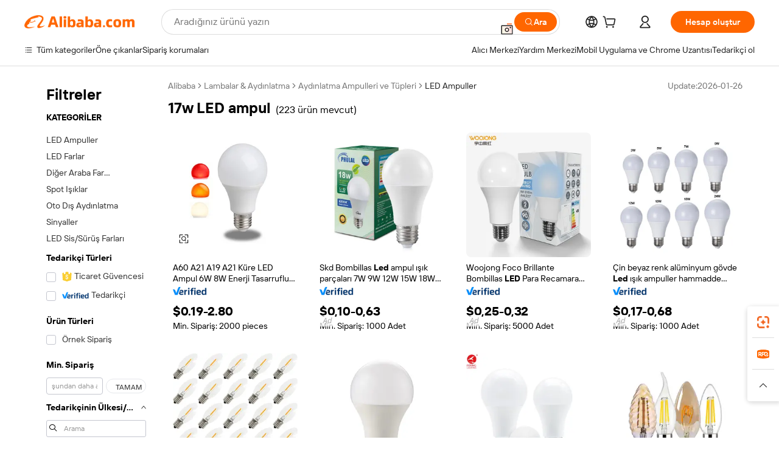

--- FILE ---
content_type: text/html;charset=UTF-8
request_url: https://turkish.alibaba.com/g/17w-led-bulb.html
body_size: 196707
content:

<!-- screen_content -->

    <!-- tangram:5410 begin-->
    <!-- tangram:529998 begin-->
    
<!DOCTYPE html>
<html lang="tr" dir="ltr">
  <head>
        <script>
      window.__BB = {
        scene: window.__bb_scene || 'traffic-free-goods'
      };
      window.__BB.BB_CWV_IGNORE = {
          lcp_element: ['#icbu-buyer-pc-top-banner'],
          lcp_url: ['https://img.alicdn.com/imgextra/i3/O1CN014NTKzW22X8flJKD8S_!!6000000007129-2-tps-526-1062.png'],
        };
      window._timing = {}
      window._timing.first_start = Date.now();
      window.needLoginInspiration = Boolean(false);
      // 变量用于标记页面首次可见时间
      let firstVisibleTime = null;
      if (typeof document.hidden !== 'undefined') {
        // 页面首次加载时直接统计
        if (!document.hidden) {
          firstVisibleTime = Date.now();
          window.__BB_timex = 1
        } else {
          // 页面不可见时监听 visibilitychange 事件
          document.addEventListener('visibilitychange', () => {
            if (!document.hidden) {
              firstVisibleTime = Date.now();
              window.__BB_timex = firstVisibleTime - window.performance.timing.navigationStart
              window.__BB.firstVisibleTime = window.__BB_timex
              console.log("Page became visible after "+ window.__BB_timex + " ms");
            }
          }, { once: true });  // 确保只触发一次
        }
      } else {
        console.warn('Page Visibility API is not supported in this browser.');
      }
    </script>
        <meta name="data-spm" content="a2700">
        <meta name="aplus-xplug" content="NONE">
        <meta name="aplus-icbu-disable-umid" content="1">
        <meta name="google-translate-customization" content="9de59014edaf3b99-22e1cf3b5ca21786-g00bb439a5e9e5f8f-f">
    <meta name="yandex-verification" content="25a76ba8e4443bb3" />
    <meta name="msvalidate.01" content="E3FBF0E89B724C30844BF17C59608E8F" />
    <meta name="viewport" content="width=device-width, initial-scale=1.0, maximum-scale=5.0, user-scalable=yes">
        <link rel="preconnect" href="https://s.alicdn.com/" crossorigin>
    <link rel="dns-prefetch" href="https://s.alicdn.com">
                        <link rel="preload" href="https://s.alicdn.com/@g/alilog/??aplus_plugin_icbufront/index.js,mlog/aplus_v2.js" as="script">
        <link rel="preload" href="https://s.alicdn.com/@img/imgextra/i2/O1CN0153JdbU26g4bILVOyC_!!6000000007690-2-tps-418-58.png" as="image">
        <script>
            window.__APLUS_ABRATE__ = {
        perf_group: 'base64cached',
        scene: "traffic-free-goods",
      };
    </script>
    <meta name="aplus-mmstat-timeout" content="15000">
        <meta content="text/html; charset=utf-8" http-equiv="Content-Type">
          <title>Mekânınızı Enerji Verimli 17w LED ampul Çözümleriyle Aydınlatın</title>
      <meta name="keywords" content="led bulb,led bulbs for home,led lamp bulb">
      <meta name="description" content="Modern 17w LED ampul çözümleri, verimli aydınlatma sağlar, uzun ürün ömrüne sahiptir ve enerji maliyetlerini düşürür. Aydınlatma efektlerini iyileştirmek ve elektrik maliyetlerini azaltmak için mükemmel bir çözüm.">
            <meta name="pagetiming-rate" content="9">
      <meta name="pagetiming-resource-rate" content="4">
                    <link rel="canonical" href="https://turkish.alibaba.com/g/17w-led-bulb.html">
                              <link rel="alternate" hreflang="fr" href="https://french.alibaba.com/g/17w-led-bulb.html">
                  <link rel="alternate" hreflang="de" href="https://german.alibaba.com/g/17w-led-bulb.html">
                  <link rel="alternate" hreflang="pt" href="https://portuguese.alibaba.com/g/17w-led-bulb.html">
                  <link rel="alternate" hreflang="it" href="https://italian.alibaba.com/g/17w-led-bulb.html">
                  <link rel="alternate" hreflang="es" href="https://spanish.alibaba.com/g/17w-led-bulb.html">
                  <link rel="alternate" hreflang="ru" href="https://russian.alibaba.com/g/17w-led-bulb.html">
                  <link rel="alternate" hreflang="ko" href="https://korean.alibaba.com/g/17w-led-bulb.html">
                  <link rel="alternate" hreflang="ar" href="https://arabic.alibaba.com/g/17w-led-bulb.html">
                  <link rel="alternate" hreflang="ja" href="https://japanese.alibaba.com/g/17w-led-bulb.html">
                  <link rel="alternate" hreflang="tr" href="https://turkish.alibaba.com/g/17w-led-bulb.html">
                  <link rel="alternate" hreflang="th" href="https://thai.alibaba.com/g/17w-led-bulb.html">
                  <link rel="alternate" hreflang="vi" href="https://vietnamese.alibaba.com/g/17w-led-bulb.html">
                  <link rel="alternate" hreflang="nl" href="https://dutch.alibaba.com/g/17w-led-bulb.html">
                  <link rel="alternate" hreflang="he" href="https://hebrew.alibaba.com/g/17w-led-bulb.html">
                  <link rel="alternate" hreflang="id" href="https://indonesian.alibaba.com/g/17w-led-bulb.html">
                  <link rel="alternate" hreflang="hi" href="https://hindi.alibaba.com/g/17w-led-bulb.html">
                  <link rel="alternate" hreflang="en" href="https://www.alibaba.com/showroom/17w-led-bulb.html">
                  <link rel="alternate" hreflang="zh" href="https://chinese.alibaba.com/g/17w-led-bulb.html">
                  <link rel="alternate" hreflang="x-default" href="https://www.alibaba.com/showroom/17w-led-bulb.html">
                                        <script>
      // Aplus 配置自动打点
      var queue = window.goldlog_queue || (window.goldlog_queue = []);
      var tags = ["button", "a", "div", "span", "i", "svg", "input", "li", "tr"];
      queue.push(
        {
          action: 'goldlog.appendMetaInfo',
          arguments: [
            'aplus-auto-exp',
            [
              {
                logkey: '/sc.ug_msite.new_product_exp',
                cssSelector: '[data-spm-exp]',
                props: ["data-spm-exp"],
              },
              {
                logkey: '/sc.ug_pc.seolist_product_exp',
                cssSelector: '.traffic-card-gallery',
                props: ["data-spm-exp"],
              }
            ]
          ]
        }
      )
      queue.push({
        action: 'goldlog.setMetaInfo',
        arguments: ['aplus-auto-clk', JSON.stringify(tags.map(tag =>({
          "logkey": "/sc.ug_msite.new_product_clk",
          tag,
          "filter": "data-spm-clk",
          "props": ["data-spm-clk"]
        })))],
      });
    </script>
  </head>
  <div id="icbu-header"><div id="the-new-header" data-version="4.4.0" data-tnh-auto-exp="tnh-expose" data-scenes="search-products" style="position: relative;background-color: #fff;border-bottom: 1px solid #ddd;box-sizing: border-box; font-family:Inter,SF Pro Text,Roboto,Helvetica Neue,Helvetica,Tahoma,Arial,PingFang SC,Microsoft YaHei;"><div style="display: flex;align-items:center;height: 72px;min-width: 1200px;max-width: 1580px;margin: 0 auto;padding: 0 40px;box-sizing: border-box;"><img style="height: 29px; width: 209px;" src="https://s.alicdn.com/@img/imgextra/i2/O1CN0153JdbU26g4bILVOyC_!!6000000007690-2-tps-418-58.png" alt="" /></div><div style="min-width: 1200px;max-width: 1580px;margin: 0 auto;overflow: hidden;font-size: 14px;display: flex;justify-content: space-between;padding: 0 40px;box-sizing: border-box;"><div style="display: flex; align-items: center; justify-content: space-between"><div style="position: relative; height: 36px; padding: 0 28px 0 20px">All categories</div><div style="position: relative; height: 36px; padding-right: 28px">Featured selections</div><div style="position: relative; height: 36px">Trade Assurance</div></div><div style="display: flex; align-items: center; justify-content: space-between"><div style="position: relative; height: 36px; padding-right: 28px">Buyer Central</div><div style="position: relative; height: 36px; padding-right: 28px">Help Center</div><div style="position: relative; height: 36px; padding-right: 28px">Get the app</div><div style="position: relative; height: 36px">Become a supplier</div></div></div></div></div></div>
  <body data-spm="7724857" style="min-height: calc(100vh + 1px)"><script 
id="beacon-aplus"   
src="//s.alicdn.com/@g/alilog/??aplus_plugin_icbufront/index.js,mlog/aplus_v2.js"
exparams="aplus=async&userid=&aplus&ali_beacon_id=&ali_apache_id=&ali_apache_track=&ali_apache_tracktmp=&eagleeye_traceid=210323f117699112502167364e09ac&ip=18%2e190%2e239%2e216&dmtrack_c={ali%5fresin%5ftrace%3dse%5frst%3dnull%7csp%5fviewtype%3dY%7cset%3d3%7cser%3d1007%7cpageId%3d42175e4885c44f388e85189c73068c44%7cm%5fpageid%3dnull%7cpvmi%3d483fa4cf4aa84dbfb9e61b3229d383d3%7csek%5fsepd%3d17w%2bLED%2bampul%7csek%3d17w%2bled%2bbulb%7cse%5fpn%3d1%7cp4pid%3d4d0868bd%2d1d69%2d402a%2d9fe8%2dc59261a7bdb0%7csclkid%3dnull%7cforecast%5fpost%5fcate%3dnull%7cseo%5fnew%5fuser%5fflag%3dfalse%7ccategoryId%3d201711403%7cseo%5fsearch%5fmodel%5fupgrade%5fv2%3d2025070801%7cseo%5fmodule%5fcard%5f20240624%3d202406242%7clong%5ftext%5fgoogle%5ftranslate%5fv2%3d2407142%7cseo%5fcontent%5ftd%5fbottom%5ftext%5fupdate%5fkey%3d2025070801%7cseo%5fsearch%5fmodel%5fupgrade%5fv3%3d2025072201%7cdamo%5falt%5freplace%3d2485818%7cseo%5fsearch%5fmodel%5fmulti%5fupgrade%5fv3%3d2025081101%7cwap%5fcross%3d2007659%7cwap%5fcs%5faction%3d2005494%7cAPP%5fVisitor%5fActive%3d26705%7cseo%5fshowroom%5fgoods%5fmix%3d2005244%7cpc%5fcard%5fchore%3d2026011500%7cseo%5fdefault%5fcached%5flong%5ftext%5ffrom%5fnew%5fkeyword%5fstep%3d2024122502%7cshowroom%5fgeneral%5ftemplate%3d2005292%7cshowroom%5freview%3d20230308%7cwap%5fcs%5ftext%3dnull%7cstructured%5fdata%3d2025052702%7cseo%5fmulti%5fstyle%5ftext%5fupdate%3d2511182%7cpc%5fnew%5fheader%3dnull%7cseo%5fmeta%5fcate%5ftemplate%5fv1%3d2025042401%7cseo%5fmeta%5ftd%5fsearch%5fkeyword%5fstep%5fv1%3d2025040999%7cshowroom%5fft%5flong%5ftext%5fbaks%3d80802%7cAPP%5fGrowing%5fBuyer%5fHigh%5fIntent%5fActive%3d25488%7cshowroom%5fpc%5fv2019%3d2104%7cAPP%5fProspecting%5fBuyer%3d26710%7ccache%5fcontrol%3dnull%7cAPP%5fChurned%5fCore%5fBuyer%3d25463%7cseo%5fdefault%5fcached%5flong%5ftext%5fstep%3d24110802%7camp%5flighthouse%5fscore%5fimage%3d19657%7cseo%5fft%5ftranslate%5fgemini%3d25012003%7cwap%5fnode%5fssr%3d2015725%7cdataphant%5fopen%3d27030%7clongtext%5fmulti%5fstyle%5fexpand%5frussian%3d2510142%7cseo%5flongtext%5fgoogle%5fdata%5fsection%3d25021702%7cindustry%5fpopular%5ffloor%3dnull%7cwap%5fad%5fgoods%5fproduct%5finterval%3dnull%7cseo%5fgoods%5fbootom%5fwholesale%5flink%3dnull%7cseo%5fmiddle%5fwholesale%5flink%3d2486164%7cseo%5fkeyword%5faatest%3d8%7cft%5flong%5ftext%5fenpand%5fstep2%3d121602%7cseo%5fft%5flongtext%5fexpand%5fstep3%3d25012102%7cseo%5fwap%5fheadercard%3d2006288%7cAPP%5fChurned%5fInactive%5fVisitor%3d25497%7cAPP%5fGrowing%5fBuyer%5fHigh%5fIntent%5fInactive%3d25484%7cseo%5fmeta%5ftd%5fmulti%5fkey%3d2025061801%7ctop%5frecommend%5f20250120%3d202501201%7clongtext%5fmulti%5fstyle%5fexpand%5ffrench%5fcopy%3d25091802%7clongtext%5fmulti%5fstyle%5fexpand%5ffrench%5fcopy%5fcopy%3d25092502%7cseo%5ffloor%5fexp%3dnull%7cseo%5fshowroom%5falgo%5flink%3d17764%7cseo%5fmeta%5ftd%5faib%5fgeneral%5fkey%3d2025091900%7ccountry%5findustry%3d202311033%7cpc%5ffree%5fswitchtosearch%3d2020529%7cshowroom%5fft%5flong%5ftext%5fenpand%5fstep1%3d101102%7cseo%5fshowroom%5fnorel%3dnull%7cplp%5fstyle%5f25%5fpc%3d202505222%7cseo%5fggs%5flayer%3d10011%7cquery%5fmutil%5flang%5ftranslate%3d2025060300%7cseo%5fsearch%5fmulti%5fsearch%5ftype%5fv2%3d2026012201%7cAPP%5fChurned%5fBuyer%3d25468%7cstream%5frender%5fperf%5fopt%3d2309181%7cwap%5fgoods%3d2007383%7cseo%5fshowroom%5fsimilar%5f20240614%3d202406142%7cchinese%5fopen%3d6307%7cquery%5fgpt%5ftranslate%3d20240820%7cad%5fproduct%5finterval%3dnull%7camp%5fto%5fpwa%3d2007359%7cplp%5faib%5fmulti%5fai%5fmeta%3d20250401%7cwap%5fsupplier%5fcontent%3dnull%7cpc%5ffree%5frefactoring%3d20220315%7cAPP%5fGrowing%5fBuyer%5fInactive%3d25476%7csso%5foem%5ffloor%3dnull%7cseo%5fpc%5fnew%5fview%5f20240807%3d202408072%7cseo%5fbottom%5ftext%5fentity%5fkey%5fcopy%3d2025062400%7cstream%5frender%3d433763%7cseo%5fmodule%5fcard%5f20240424%3d202404241%7cseo%5ftitle%5freplace%5f20191226%3d5841%7clongtext%5fmulti%5fstyle%5fexpand%3d25090802%7cgoogleweblight%3d6516%7clighthouse%5fbase64%3d2005760%7cAPP%5fProspecting%5fBuyer%5fActive%3d26713%7cad%5fgoods%5fproduct%5finterval%3dnull%7cseo%5fbottom%5fdeep%5fextend%5fkw%5fkey%3d2025071101%7clongtext%5fmulti%5fstyle%5fexpand%5fturkish%3d25102801%7cilink%5fuv%3d20240911%7cwap%5flist%5fwakeup%3d2005832%7ctpp%5fcrosslink%5fpc%3d20205311%7cseo%5ftop%5fbooth%3d18501%7cAPP%5fGrowing%5fBuyer%5fLess%5fActive%3d25472%7cseo%5fsearch%5fmodel%5fupgrade%5frank%3d2025092401%7cgoodslayer%3d7977%7cft%5flong%5ftext%5ftranslate%5fexpand%5fstep1%3d24110802%7cseo%5fheaderstyle%5ftraffic%5fkey%5fv1%3d2025072100%7ccrosslink%5fswitch%3d2008141%7cp4p%5foutline%3d20240328%7cseo%5fmeta%5ftd%5faib%5fv2%5fkey%3d2025091800%7crts%5fmulti%3d2008404%7cseo%5fad%5foptimization%5fkey%5fv2%3d2025072301%7cAPP%5fVisitor%5fLess%5fActive%3d26698%7cseo%5fsearch%5franker%5fid%3d2025112401%7cplp%5fstyle%5f25%3d202505192%7ccdn%5fvm%3d2007368%7cwap%5fad%5fproduct%5finterval%3dnull%7cseo%5fsearch%5fmodel%5fmulti%5fupgrade%5frank%3d2025092401%7cpc%5fcard%5fshare%3d2025081201%7cAPP%5fGrowing%5fBuyer%5fHigh%5fIntent%5fLess%5fActive%3d25480%7cgoods%5ftitle%5fsubstitute%3d9619%7cwap%5fscreen%5fexp%3d2025081400%7creact%5fheader%5ftest%3d202502182%7cpc%5fcs%5fcolor%3d2005788%7cshowroom%5fft%5flong%5ftext%5ftest%3d72502%7cone%5ftap%5flogin%5fABTest%3d202308153%7cseo%5fhyh%5fshow%5ftags%3dnull%7cplp%5fstructured%5fdata%3d2508182%7cguide%5fdelete%3d2008526%7cseo%5findustry%5ftemplate%3dnull%7cseo%5fmeta%5ftd%5fmulti%5fes%5fkey%3d2025073101%7cseo%5fshowroom%5fdata%5fmix%3d19888%7csso%5ftop%5franking%5ffloor%3d20031%7cseo%5ftd%5fdeep%5fupgrade%5fkey%5fv3%3d2025081101%7cwap%5fue%5fone%3d2025111401%7cshowroom%5fto%5frts%5flink%3d2008480%7ccountrysearch%5ftest%3dnull%7cseo%5fplp%5fdate%5fv2%3d2025102702%7cchannel%5famp%5fto%5fpwa%3d2008435%7cseo%5fmulti%5fstyles%5flong%5ftext%3d2503172%7cseo%5fmeta%5ftext%5fmutli%5fcate%5ftemplate%5fv1%3d2025080801%7cseo%5fdefault%5fcached%5fmutil%5flong%5ftext%5fstep%3d24110436%7cseo%5faction%5fpoint%5ftype%3d22823%7cseo%5faib%5ftd%5flaunch%5f20240828%5fcopy%3d202408282%7cseo%5fshowroom%5fwholesale%5flink%3dnull%7cseo%5fperf%5fimprove%3d2023999%7cseo%5fwap%5flist%5fbounce%5f01%3d2063%7cseo%5fwap%5flist%5fbounce%5f02%3d2128%7cAPP%5fGrowing%5fBuyer%5fActive%3d25492%7cvideolayer%3dnull%7cvideo%5fplay%3dnull%7cwap%5fcard%5fchore%3d2026011601%7cAPP%5fChurned%5fMember%5fInactive%3d25501%7cseo%5fgoogle%5fnew%5fstruct%3d438326%7cicbu%5falgo%5fp4p%5fseo%5fad%3d2025072301%7ctpp%5ftrace%3dseoKeyword%2dseoKeyword%5fv3%2dbase%2dORIGINAL}&pageid=12beefd8210306f31769911250&hn=ensearchweb033003006243%2erg%2dus%2deast%2eus68&asid=AQAAAADSs35pH4BdYwAAAAB5K2FZqwUb2Q==&treq=&tres=" async>
</script>
            <style>body{background-color:white;}.no-scrollbar.il-sticky.il-top-0.il-max-h-\[100vh\].il-w-\[200px\].il-flex-shrink-0.il-flex-grow-0.il-overflow-y-scroll{background-color:#FFF;padding-left:12px}</style>
                    <!-- tangram:530006 begin-->
<!--  -->
 <style>
   @keyframes il-spin {
     to {
       transform: rotate(360deg);
     }
   }
   @keyframes il-pulse {
     50% {
       opacity: 0.5;
     }
   }
   .traffic-card-gallery {display: flex;position: relative;flex-direction: column;justify-content: flex-start;border-radius: 0.5rem;background-color: #fff;padding: 0.5rem 0.5rem 1rem;overflow: hidden;font-size: 0.75rem;line-height: 1rem;}
   .traffic-card-list {display: flex;position: relative;flex-direction: row;justify-content: flex-start;border-bottom-width: 1px;background-color: #fff;padding: 1rem;height: 292px;overflow: hidden;font-size: 0.75rem;line-height: 1rem;}
   .product-price {
     b {
       font-size: 22px;
     }
   }
   .skel-loading {
       animation: il-pulse 2s cubic-bezier(0.4, 0, 0.6, 1) infinite;background-color: hsl(60, 4.8%, 95.9%);
   }
 </style>
<div id="first-cached-card">
  <div style="box-sizing:border-box;display: flex;position: absolute;left: 0;right: 0;margin: 0 auto;z-index: 1;min-width: 1200px;max-width: 1580px;padding: 0.75rem 3.25rem 0;pointer-events: none;">
    <!--页面左侧区域-->
    <div style="width: 200px;padding-top: 1rem;padding-left:12px; background-color: #fff;border-radius: 0.25rem">
      <div class="skel-loading" style="height: 1.5rem;width: 50%;border-radius: 0.25rem;"></div>
      <div style="margin-top: 1rem;margin-bottom: 1rem;">
        <div class="skel-loading" style="height: 1rem;width: calc(100% * 5 / 6);"></div>
        <div
          class="skel-loading"
          style="margin-top: 1rem;height: 1rem;width: calc(100% * 8 / 12);"
        ></div>
        <div class="skel-loading" style="margin-top: 1rem;height: 1rem;width: 75%;"></div>
        <div
          class="skel-loading"
          style="margin-top: 1rem;height: 1rem;width: calc(100% * 7 / 12);"
        ></div>
      </div>
      <div class="skel-loading" style="height: 1.5rem;width: 50%;border-radius: 0.25rem;"></div>
      <div style="margin-top: 1rem;margin-bottom: 1rem;">
        <div class="skel-loading" style="height: 1rem;width: calc(100% * 5 / 6);"></div>
        <div
          class="skel-loading"
          style="margin-top: 1rem;height: 1rem;width: calc(100% * 8 / 12);"
        ></div>
        <div class="skel-loading" style="margin-top: 1rem;height: 1rem;width: 75%;"></div>
        <div
          class="skel-loading"
          style="margin-top: 1rem;height: 1rem;width: calc(100% * 7 / 12);"
        ></div>
      </div>
      <div class="skel-loading" style="height: 1.5rem;width: 50%;border-radius: 0.25rem;"></div>
      <div style="margin-top: 1rem;margin-bottom: 1rem;">
        <div class="skel-loading" style="height: 1rem;width: calc(100% * 5 / 6);"></div>
        <div
          class="skel-loading"
          style="margin-top: 1rem;height: 1rem;width: calc(100% * 8 / 12);"
        ></div>
        <div class="skel-loading" style="margin-top: 1rem;height: 1rem;width: 75%;"></div>
        <div
          class="skel-loading"
          style="margin-top: 1rem;height: 1rem;width: calc(100% * 7 / 12);"
        ></div>
      </div>
      <div class="skel-loading" style="height: 1.5rem;width: 50%;border-radius: 0.25rem;"></div>
      <div style="margin-top: 1rem;margin-bottom: 1rem;">
        <div class="skel-loading" style="height: 1rem;width: calc(100% * 5 / 6);"></div>
        <div
          class="skel-loading"
          style="margin-top: 1rem;height: 1rem;width: calc(100% * 8 / 12);"
        ></div>
        <div class="skel-loading" style="margin-top: 1rem;height: 1rem;width: 75%;"></div>
        <div
          class="skel-loading"
          style="margin-top: 1rem;height: 1rem;width: calc(100% * 7 / 12);"
        ></div>
      </div>
      <div class="skel-loading" style="height: 1.5rem;width: 50%;border-radius: 0.25rem;"></div>
      <div style="margin-top: 1rem;margin-bottom: 1rem;">
        <div class="skel-loading" style="height: 1rem;width: calc(100% * 5 / 6);"></div>
        <div
          class="skel-loading"
          style="margin-top: 1rem;height: 1rem;width: calc(100% * 8 / 12);"
        ></div>
        <div class="skel-loading" style="margin-top: 1rem;height: 1rem;width: 75%;"></div>
        <div
          class="skel-loading"
          style="margin-top: 1rem;height: 1rem;width: calc(100% * 7 / 12);"
        ></div>
      </div>
      <div class="skel-loading" style="height: 1.5rem;width: 50%;border-radius: 0.25rem;"></div>
      <div style="margin-top: 1rem;margin-bottom: 1rem;">
        <div class="skel-loading" style="height: 1rem;width: calc(100% * 5 / 6);"></div>
        <div
          class="skel-loading"
          style="margin-top: 1rem;height: 1rem;width: calc(100% * 8 / 12);"
        ></div>
        <div class="skel-loading" style="margin-top: 1rem;height: 1rem;width: 75%;"></div>
        <div
          class="skel-loading"
          style="margin-top: 1rem;height: 1rem;width: calc(100% * 7 / 12);"
        ></div>
      </div>
    </div>
    <!--页面主体区域-->
    <div style="flex: 1 1 0%; overflow: hidden;padding: 0.5rem 0.5rem 0.5rem 1.5rem">
      <div style="height: 1.25rem;margin-bottom: 1rem;"></div>
      <!-- keywords -->
      <div style="margin-bottom: 1rem;height: 1.75rem;font-weight: 700;font-size: 1.25rem;line-height: 1.75rem;"></div>
      <!-- longtext -->
            <div style="width: 26%;pointer-events: auto">
        <div class="traffic-card-gallery">
          <!-- ProductImage -->
          <a href="//www.alibaba.com/product-detail/G14-A15-A21-A19-A21-A60_1600175207453.html?from=SEO" target="_blank" style="position: relative;margin-bottom: 0.5rem;aspect-ratio: 1;overflow: hidden;">
            <div style="display: flex; overflow: hidden">
              <div style="position: relative;margin: 0;width: 100%;min-width: 0;flex-shrink: 0;flex-grow: 0;flex-basis: 100%;padding: 0;">
                <img style="position: relative; aspect-ratio: 1; width: 100%" src="[data-uri]" loading="eager" />
                <div style="position: absolute;left: 0;bottom: 0;right: 0;top: 0;background-color: #000;opacity: 0.05;"></div>
              </div>
            </div>
          </a>
          <div style="display: flex;flex: 1 1 0%;flex-direction: column;justify-content: space-between;">
            <div>
              <a class="skel-loading" style="margin-top: 0.5rem;display:inline-block;width:100%;height:1rem;" href="//www.alibaba.com/product-detail/G14-A15-A21-A19-A21-A60_1600175207453.html" target="_blank"></a>
              <a class="skel-loading" style="margin-top: 0.125rem;display:inline-block;width:100%;height:1rem;" href="//www.alibaba.com/product-detail/G14-A15-A21-A19-A21-A60_1600175207453.html" target="_blank"></a>
              <div class="skel-loading" style="margin-top: 0.25rem;height:1.625rem;width:75%"></div>
              <div class="skel-loading" style="margin-top: 0.5rem;height: 1rem;width:50%"></div>
              <div class="skel-loading" style="margin-top:0.25rem;height:1rem;width:25%"></div>
            </div>
          </div>

        </div>
      </div>

    </div>
  </div>
</div>
<!-- tangram:530006 end-->
            <style>.component-left-filter-callback{display:flex;position:relative;margin-top:10px;height:1200px}.component-left-filter-callback img{width:200px}.component-left-filter-callback i{position:absolute;top:5%;inset-inline-start:50%}.related-search-wrapper{padding:var(--spacing-pc-s);--tw-bg-opacity: 1;background-color:rgba(255,255,255,var(--tw-bg-opacity, 1))}.related-search-wrapper .related-search-box{margin:12px 16px}.related-search-wrapper .related-search-box .related-search-title{display:inline;float:start;color:#666;word-wrap:break-word;margin-inline-end:12px;width:13%}.related-search-wrapper .related-search-box .related-search-content{display:flex;flex-wrap:wrap}.related-search-wrapper .related-search-box .related-search-content .related-search-link{margin-inline-end:12px;width:23%;overflow:hidden;color:#666;text-overflow:ellipsis;white-space:nowrap}.product-title img{margin-inline-end:var(--spacing-pc-s);display:inline-block;height:var(--spacing-pc-l);vertical-align:sub}.product-price b{font-size:22px}.similar-icon{position:absolute;bottom:12px;z-index:2;inset-inline-end:12px}.rfq-card{display:inline-block;position:relative;box-sizing:border-box;margin-bottom:36px}.rfq-card .rfq-card-content{display:flex;position:relative;flex-direction:column;align-items:flex-start;background-size:cover;background-color:#fff;padding:12px;width:100%;height:100%}.rfq-card .rfq-card-content .rfq-card-icon{margin-top:50px}.rfq-card .rfq-card-content .rfq-card-icon img{width:45px}.rfq-card .rfq-card-content .rfq-card-top-title{margin-top:14px;color:#222;font-weight:400;font-size:16px}.rfq-card .rfq-card-content .rfq-card-title{margin-top:24px;color:#333;font-weight:800;font-size:20px}.rfq-card .rfq-card-content .rfq-card-input-box{margin-top:24px;width:100%}.rfq-card .rfq-card-content .rfq-card-input-box textarea{box-sizing:border-box;border:1px solid #ddd;border-radius:4px;background-color:#fff;padding:9px 12px;width:100%;height:88px;resize:none;color:#666;font-weight:400;font-size:13px;font-family:inherit}.rfq-card .rfq-card-content .rfq-card-button{margin-top:24px;border:1px solid #666;border-radius:16px;background-color:#fff;width:67%;color:#000;font-weight:700;font-size:14px;line-height:30px;text-align:center}[data-modulename^=ProductList-] div{contain-intrinsic-size:auto 500px}.traffic-card-gallery:hover{z-index:10}.traffic-card-gallery{position:relative;display:flex;flex-direction:column;justify-content:flex-start;overflow:hidden;border-radius:var(--radius-pc-m);--tw-bg-opacity: 1;background-color:rgba(255,255,255,var(--tw-bg-opacity, 1));padding:var(--spacing-pc-s);font-size:var(--text-pc-caption-size);line-height:var(--text-pc-caption-line-height);transition-property:box-shadow;transition-timing-function:cubic-bezier(.4,0,.2,1);transition-duration:.15s;transition-duration:var(--duration-short4);animation-duration:var(--duration-short4)}.traffic-card-list{position:relative;display:flex;height:292px;flex-direction:row;justify-content:flex-start;overflow:hidden;border-bottom-width:1px;--tw-bg-opacity: 1;background-color:rgba(255,255,255,var(--tw-bg-opacity, 1));padding:var(--spacing-pc-l);font-size:var(--text-pc-caption-size);line-height:var(--text-pc-caption-line-height)}.traffic-card-g-industry{position:relative;border-radius:var(--radius-pc-s);--tw-bg-opacity: 1;background-color:rgba(255,255,255,var(--tw-bg-opacity, 1));padding-bottom:var(--spacing-pc-m);padding-inline-end:var(--spacing-pc-m);padding-inline-start:var(--spacing-pc-m);padding-top:var(--spacing-pc-xl);font-size:var(--text-pc-body-size);line-height:var(--text-pc-body-line-height)}.module-filter-section-wrapper{max-height:none!important;overflow-x:hidden}:root{--color-brand-secondary: #FA6400;--color-semantic-promotion: #DE0505;--color-neutral-text: #222;--color-neutral-placeholder: #767676;--color-neutral-border: #DDD;--color-neutral-background: #F4F4F4;--color-neutral-container: #F8F8F8;--color-neutral-white: #FFF;--font-weight-regular: 400;--font-weight-semibold: 600;--font-weight-bold: 700;--duration-short4: .2s;--duration-medium2: .3s;--easing-in-out: cubic-bezier(.2, 0, .38, 1);--text-pc-display-s-size: 28px;--text-pc-display-s-line-height: 38px;--text-pc-heading-l-size: 24px;--text-pc-heading-l-line-height: 32px;--text-pc-heading-m-size: 20px;--text-pc-heading-m-line-height: 26px;--text-pc-heading-s-size: 16px;--text-pc-heading-s-line-height: 22px;--text-pc-body-size: 14px;--text-pc-body-line-height: 18px;--text-pc-caption-size: 12px;--text-pc-caption-line-height: 16px;--spacing-pc-none: 0px;--spacing-pc-xxs: 2px;--spacing-pc-xs: 4px;--spacing-pc-s: 8px;--spacing-pc-m: 12px;--spacing-pc-l: 16px;--spacing-pc-xl: 20px;--spacing-pc-xxl: 24px;--spacing-pc-3xl: 28px;--spacing-pc-4xl: 32px;--spacing-pc-5xl: 36px;--spacing-pc-6xl: 40px;--spacing-pc-7xl: 48px;--radius-pc-none: 0px;--radius-pc-xxs: 2px;--radius-pc-xs: 4px;--radius-pc-s: 8px;--radius-pc-m: 12px;--radius-pc-l: 16px;--radius-pc-full: 9999px;--shadow-pc-s: 0px 0px 4px 0px rgba(0, 0, 0, .05), 0px 1px 10px 0px rgba(0, 0, 0, .07)}*,:before,:after{--tw-translate-x: 0;--tw-translate-y: 0;--tw-rotate: 0;--tw-skew-x: 0;--tw-skew-y: 0;--tw-scale-x: 1;--tw-scale-y: 1;--tw-ring-inset: ;--tw-ring-offset-width: 0px;--tw-ring-offset-color: #fff;--tw-ring-color: rgba(59, 130, 246, .5);--tw-ring-offset-shadow: 0 0 rgba(0,0,0,0);--tw-ring-shadow: 0 0 rgba(0,0,0,0);--tw-shadow: 0 0 rgba(0,0,0,0)}::backdrop{--tw-translate-x: 0;--tw-translate-y: 0;--tw-rotate: 0;--tw-skew-x: 0;--tw-skew-y: 0;--tw-scale-x: 1;--tw-scale-y: 1;--tw-ring-inset: ;--tw-ring-offset-width: 0px;--tw-ring-offset-color: #fff;--tw-ring-color: rgba(59, 130, 246, .5);--tw-ring-offset-shadow: 0 0 rgba(0,0,0,0);--tw-ring-shadow: 0 0 rgba(0,0,0,0);--tw-shadow: 0 0 rgba(0,0,0,0)}/*! tailwindcss v3.4.17 | MIT License | https://tailwindcss.com
 */*,:before,:after{box-sizing:border-box;border-width:0;border-style:solid;border-color:#e5e7eb}html,:host{line-height:1.5;-webkit-text-size-adjust:100%;-moz-tab-size:4;-o-tab-size:4;tab-size:4;font-family:Alibaba B2B Sans,-apple-system,BlinkMacSystemFont,Segoe UI,Roboto,Helvetica Neue,Arial,sans-serif;font-feature-settings:normal;font-variation-settings:normal;-webkit-tap-highlight-color:transparent}body{margin:0;line-height:inherit}hr{height:0;color:inherit;border-top-width:1px}abbr:where([title]){text-decoration:underline;-webkit-text-decoration:underline dotted;text-decoration:underline dotted}h1,h2,h3,h4,h5,h6{font-size:inherit;font-weight:inherit}a{color:inherit;text-decoration:inherit}b,strong{font-weight:bolder}code,kbd,samp,pre{font-family:ui-monospace,SFMono-Regular,Menlo,Monaco,Consolas,Liberation Mono,Courier New,monospace;font-feature-settings:normal;font-variation-settings:normal;font-size:1em}small{font-size:80%}sub,sup{font-size:75%;line-height:0;position:relative;vertical-align:baseline}sub{bottom:-.25em}sup{top:-.5em}table{text-indent:0;border-color:inherit;border-collapse:collapse}button,input,optgroup,select,textarea{font-family:inherit;font-feature-settings:inherit;font-variation-settings:inherit;font-size:100%;font-weight:inherit;line-height:inherit;letter-spacing:inherit;color:inherit;margin:0;padding:0}button,select{text-transform:none}button,input:where([type=button]),input:where([type=reset]),input:where([type=submit]){-webkit-appearance:button;background-color:transparent;background-image:none}:-moz-focusring{outline:auto}:-moz-ui-invalid{box-shadow:none}progress{vertical-align:baseline}::-webkit-inner-spin-button,::-webkit-outer-spin-button{height:auto}[type=search]{-webkit-appearance:textfield;outline-offset:-2px}::-webkit-search-decoration{-webkit-appearance:none}::-webkit-file-upload-button{-webkit-appearance:button;font:inherit}summary{display:list-item}blockquote,dl,dd,h1,h2,h3,h4,h5,h6,hr,figure,p,pre{margin:0}fieldset{margin:0;padding:0}legend{padding:0}ol,ul,menu{list-style:none;margin:0;padding:0}dialog{padding:0}textarea{resize:vertical}input::-moz-placeholder,textarea::-moz-placeholder{opacity:1;color:#9ca3af}input::placeholder,textarea::placeholder{opacity:1;color:#9ca3af}button,[role=button]{cursor:pointer}:disabled{cursor:default}img,svg,video,canvas,audio,iframe,embed,object{display:block;vertical-align:middle}img,video{max-width:100%;height:auto}[hidden]:where(:not([hidden=until-found])){display:none}.il-sr-only{position:absolute;width:1px;height:1px;padding:0;margin:-1px;overflow:hidden;clip:rect(0,0,0,0);white-space:nowrap;border-width:0}.il-pointer-events-none{pointer-events:none}.il-invisible{visibility:hidden}.il-fixed{position:fixed}.il-absolute{position:absolute}.il-relative{position:relative}.il-sticky{position:sticky}.il-inset-0{inset:var(--spacing-pc-none)}.il--bottom-12{bottom:calc(var(--spacing-pc-7xl) * -1)}.il--top-12{top:calc(var(--spacing-pc-7xl) * -1)}.il-bottom-0{bottom:var(--spacing-pc-none)}.il-bottom-10{bottom:var(--spacing-pc-6xl)}.il-bottom-2{bottom:var(--spacing-pc-s)}.il-bottom-3{bottom:var(--spacing-pc-m)}.il-bottom-4{bottom:var(--spacing-pc-l)}.il-end-0{inset-inline-end:var(--spacing-pc-none)}.il-end-2{inset-inline-end:var(--spacing-pc-s)}.il-end-3{inset-inline-end:var(--spacing-pc-m)}.il-end-4{inset-inline-end:var(--spacing-pc-l)}.il-left-0{left:var(--spacing-pc-none)}.il-left-3{left:var(--spacing-pc-m)}.il-right-0{right:var(--spacing-pc-none)}.il-right-2{right:var(--spacing-pc-s)}.il-right-3{right:var(--spacing-pc-m)}.il-start-0{inset-inline-start:var(--spacing-pc-none)}.il-start-1\/2{inset-inline-start:50%}.il-start-2{inset-inline-start:var(--spacing-pc-s)}.il-start-3{inset-inline-start:var(--spacing-pc-m)}.il-start-\[50\%\]{inset-inline-start:50%}.il-top-0{top:var(--spacing-pc-none)}.il-top-1\/2{top:50%}.il-top-16{top:64px}.il-top-4{top:var(--spacing-pc-l)}.il-top-\[50\%\]{top:50%}.il-top-full{top:100%}.il-z-0{z-index:0}.il-z-10{z-index:10}.il-z-50{z-index:50}.il-z-\[1\]{z-index:1}.il-z-\[9999\]{z-index:9999}.il-col-span-4{grid-column:span 4 / span 4}.il-m-0{margin:var(--spacing-pc-none)}.il-m-3{margin:var(--spacing-pc-m)}.il-m-auto{margin:auto}.il-mx-auto{margin-left:auto;margin-right:auto}.il-my-3{margin-top:var(--spacing-pc-m);margin-bottom:var(--spacing-pc-m)}.il-my-5{margin-top:var(--spacing-pc-xl);margin-bottom:var(--spacing-pc-xl)}.il-my-auto{margin-top:auto;margin-bottom:auto}.\!il-mb-4{margin-bottom:var(--spacing-pc-l)!important}.il--mt-4{margin-top:calc(var(--spacing-pc-l) * -1)}.il-mb-0{margin-bottom:var(--spacing-pc-none)}.il-mb-1{margin-bottom:var(--spacing-pc-xs)}.il-mb-2{margin-bottom:var(--spacing-pc-s)}.il-mb-3{margin-bottom:var(--spacing-pc-m)}.il-mb-4{margin-bottom:var(--spacing-pc-l)}.il-mb-5{margin-bottom:var(--spacing-pc-xl)}.il-mb-6{margin-bottom:var(--spacing-pc-xxl)}.il-mb-8{margin-bottom:var(--spacing-pc-4xl)}.il-mb-\[-0\.75rem\]{margin-bottom:-.75rem}.il-mb-\[0\.125rem\]{margin-bottom:.125rem}.il-me-1{margin-inline-end:var(--spacing-pc-xs)}.il-me-2{margin-inline-end:var(--spacing-pc-s)}.il-me-3{margin-inline-end:var(--spacing-pc-m)}.il-me-\[2px\]{margin-inline-end:2px}.il-me-auto{margin-inline-end:auto}.il-mr-0\.5{margin-right:var(--spacing-pc-xxs)}.il-mr-1{margin-right:var(--spacing-pc-xs)}.il-mr-2{margin-right:var(--spacing-pc-s)}.il-ms-1{margin-inline-start:var(--spacing-pc-xs)}.il-ms-4{margin-inline-start:var(--spacing-pc-l)}.il-ms-5{margin-inline-start:var(--spacing-pc-xl)}.il-ms-8{margin-inline-start:var(--spacing-pc-4xl)}.il-ms-\[\.375rem\]{margin-inline-start:.375rem}.il-ms-auto{margin-inline-start:auto}.il-mt-0{margin-top:var(--spacing-pc-none)}.il-mt-0\.5{margin-top:var(--spacing-pc-xxs)}.il-mt-1{margin-top:var(--spacing-pc-xs)}.il-mt-2{margin-top:var(--spacing-pc-s)}.il-mt-3{margin-top:var(--spacing-pc-m)}.il-mt-4{margin-top:var(--spacing-pc-l)}.il-mt-6{margin-top:var(--spacing-pc-xxl)}.il-line-clamp-1{overflow:hidden;display:-webkit-box;-webkit-box-orient:vertical;-webkit-line-clamp:1}.il-line-clamp-2{overflow:hidden;display:-webkit-box;-webkit-box-orient:vertical;-webkit-line-clamp:2}.il-line-clamp-6{overflow:hidden;display:-webkit-box;-webkit-box-orient:vertical;-webkit-line-clamp:6}.il-inline-block{display:inline-block}.il-inline{display:inline}.il-flex{display:flex}.il-inline-flex{display:inline-flex}.il-grid{display:grid}.il-aspect-square{aspect-ratio:1 / 1}.il-size-5{width:var(--spacing-pc-xl);height:var(--spacing-pc-xl)}.il-h-1{height:var(--spacing-pc-xs)}.il-h-10{height:var(--spacing-pc-6xl)}.il-h-11{height:44px}.il-h-20{height:80px}.il-h-24{height:96px}.il-h-3{height:var(--spacing-pc-m)}.il-h-3\.5{height:14px}.il-h-4{height:var(--spacing-pc-l)}.il-h-40{height:160px}.il-h-6{height:var(--spacing-pc-xxl)}.il-h-8{height:var(--spacing-pc-4xl)}.il-h-9{height:var(--spacing-pc-5xl)}.il-h-\[10px\]{height:10px}.il-h-\[150px\]{height:150px}.il-h-\[152px\]{height:152px}.il-h-\[18\.25rem\]{height:18.25rem}.il-h-\[292px\]{height:292px}.il-h-\[600px\]{height:600px}.il-h-auto{height:auto}.il-h-fit{height:-moz-fit-content;height:fit-content}.il-h-full{height:100%}.il-h-screen{height:100vh}.il-max-h-\[100vh\]{max-height:100vh}.il-w-1\/2{width:50%}.il-w-10{width:var(--spacing-pc-6xl)}.il-w-10\/12{width:83.333333%}.il-w-24{width:96px}.il-w-4{width:var(--spacing-pc-l)}.il-w-6{width:var(--spacing-pc-xxl)}.il-w-64{width:256px}.il-w-7\/12{width:58.333333%}.il-w-72{width:288px}.il-w-8{width:var(--spacing-pc-4xl)}.il-w-8\/12{width:66.666667%}.il-w-9{width:var(--spacing-pc-5xl)}.il-w-9\/12{width:75%}.il-w-\[15px\]{width:15px}.il-w-\[200px\]{width:200px}.il-w-\[84px\]{width:84px}.il-w-auto{width:auto}.il-w-fit{width:-moz-fit-content;width:fit-content}.il-w-full{width:100%}.il-w-screen{width:100vw}.il-min-w-0{min-width:var(--spacing-pc-none)}.il-min-w-3{min-width:var(--spacing-pc-m)}.il-min-w-\[1200px\]{min-width:1200px}.il-max-w-\[1000px\]{max-width:1000px}.il-max-w-\[1580px\]{max-width:1580px}.il-max-w-full{max-width:100%}.il-max-w-lg{max-width:32rem}.il-flex-1{flex:1 1 0%}.il-flex-shrink-0,.il-shrink-0{flex-shrink:0}.il-flex-grow-0,.il-grow-0{flex-grow:0}.il-basis-24{flex-basis:96px}.il-basis-full{flex-basis:100%}.il-origin-\[--radix-tooltip-content-transform-origin\]{transform-origin:var(--radix-tooltip-content-transform-origin)}.il-origin-center{transform-origin:center}.il--translate-x-1\/2{--tw-translate-x: -50%;transform:translate(var(--tw-translate-x),var(--tw-translate-y)) rotate(var(--tw-rotate)) skew(var(--tw-skew-x)) skewY(var(--tw-skew-y)) scaleX(var(--tw-scale-x)) scaleY(var(--tw-scale-y))}.il--translate-y-1\/2{--tw-translate-y: -50%;transform:translate(var(--tw-translate-x),var(--tw-translate-y)) rotate(var(--tw-rotate)) skew(var(--tw-skew-x)) skewY(var(--tw-skew-y)) scaleX(var(--tw-scale-x)) scaleY(var(--tw-scale-y))}.il-translate-x-\[-50\%\]{--tw-translate-x: -50%;transform:translate(var(--tw-translate-x),var(--tw-translate-y)) rotate(var(--tw-rotate)) skew(var(--tw-skew-x)) skewY(var(--tw-skew-y)) scaleX(var(--tw-scale-x)) scaleY(var(--tw-scale-y))}.il-translate-y-\[-50\%\]{--tw-translate-y: -50%;transform:translate(var(--tw-translate-x),var(--tw-translate-y)) rotate(var(--tw-rotate)) skew(var(--tw-skew-x)) skewY(var(--tw-skew-y)) scaleX(var(--tw-scale-x)) scaleY(var(--tw-scale-y))}.il-rotate-90{--tw-rotate: 90deg;transform:translate(var(--tw-translate-x),var(--tw-translate-y)) rotate(var(--tw-rotate)) skew(var(--tw-skew-x)) skewY(var(--tw-skew-y)) scaleX(var(--tw-scale-x)) scaleY(var(--tw-scale-y))}@keyframes il-pulse{50%{opacity:.5}}.il-animate-pulse{animation:il-pulse 2s cubic-bezier(.4,0,.6,1) infinite}@keyframes il-spin{to{transform:rotate(360deg)}}.il-animate-spin{animation:il-spin 1s linear infinite}.il-cursor-pointer{cursor:pointer}.il-list-disc{list-style-type:disc}.il-grid-cols-2{grid-template-columns:repeat(2,minmax(0,1fr))}.il-grid-cols-4{grid-template-columns:repeat(4,minmax(0,1fr))}.il-flex-row{flex-direction:row}.il-flex-col{flex-direction:column}.il-flex-col-reverse{flex-direction:column-reverse}.il-flex-wrap{flex-wrap:wrap}.il-flex-nowrap{flex-wrap:nowrap}.il-items-start{align-items:flex-start}.il-items-center{align-items:center}.il-items-baseline{align-items:baseline}.il-justify-start{justify-content:flex-start}.il-justify-end{justify-content:flex-end}.il-justify-center{justify-content:center}.il-justify-between{justify-content:space-between}.il-gap-0\.5{gap:var(--spacing-pc-xxs)}.il-gap-1{gap:var(--spacing-pc-xs)}.il-gap-1\.5{gap:6px}.il-gap-10{gap:var(--spacing-pc-6xl)}.il-gap-2{gap:var(--spacing-pc-s)}.il-gap-3{gap:var(--spacing-pc-m)}.il-gap-4{gap:var(--spacing-pc-l)}.il-gap-8{gap:var(--spacing-pc-4xl)}.il-gap-\[\.0938rem\]{gap:.0938rem}.il-gap-\[\.375rem\]{gap:.375rem}.il-gap-\[0\.125rem\]{gap:.125rem}.\!il-gap-x-3{-moz-column-gap:var(--spacing-pc-m)!important;column-gap:var(--spacing-pc-m)!important}.\!il-gap-x-5{-moz-column-gap:var(--spacing-pc-xl)!important;column-gap:var(--spacing-pc-xl)!important}.\!il-gap-y-5{row-gap:var(--spacing-pc-xl)!important}.il-space-y-1\.5>:not([hidden])~:not([hidden]){--tw-space-y-reverse: 0;margin-top:calc(6px * (1 - var(--tw-space-y-reverse)));margin-top:calc(6px * calc(1 - var(--tw-space-y-reverse)));margin-bottom:calc(6px * var(--tw-space-y-reverse))}.il-space-y-4>:not([hidden])~:not([hidden]){--tw-space-y-reverse: 0;margin-top:calc(var(--spacing-pc-l) * (1 - var(--tw-space-y-reverse)));margin-top:calc(var(--spacing-pc-l) * calc(1 - var(--tw-space-y-reverse)));margin-bottom:calc(var(--spacing-pc-l) * var(--tw-space-y-reverse))}.il-overflow-hidden{overflow:hidden}.il-overflow-y-auto{overflow-y:auto}.il-overflow-y-scroll{overflow-y:scroll}.il-truncate{overflow:hidden;text-overflow:ellipsis;white-space:nowrap}.il-text-ellipsis{text-overflow:ellipsis}.il-whitespace-normal{white-space:normal}.il-whitespace-nowrap{white-space:nowrap}.il-break-normal{word-wrap:normal;word-break:normal}.il-break-words{word-wrap:break-word}.il-break-all{word-break:break-all}.il-rounded{border-radius:var(--radius-pc-xs)}.il-rounded-2xl{border-radius:var(--radius-pc-l)}.il-rounded-\[0\.5rem\]{border-radius:.5rem}.il-rounded-\[1\.25rem\]{border-radius:1.25rem}.il-rounded-full{border-radius:var(--radius-pc-full)}.il-rounded-lg{border-radius:var(--radius-pc-s)}.il-rounded-md{border-radius:6px}.il-rounded-none{border-radius:var(--radius-pc-none)}.il-rounded-sm{border-radius:var(--radius-pc-xxs)}.il-rounded-xl{border-radius:var(--radius-pc-m)}.il-rounded-t-xl{border-top-left-radius:var(--radius-pc-m);border-top-right-radius:var(--radius-pc-m)}.il-border,.il-border-\[1px\]{border-width:1px}.il-border-b,.il-border-b-\[1px\]{border-bottom-width:1px}.il-border-solid{border-style:solid}.il-border-none{border-style:none}.il-border-\[\#222\]{--tw-border-opacity: 1;border-color:rgba(34,34,34,var(--tw-border-opacity, 1))}.il-border-\[\#DDD\]{--tw-border-opacity: 1;border-color:rgba(221,221,221,var(--tw-border-opacity, 1))}.il-border-neutral-border{border-color:var(--color-neutral-border)}.il-border-neutral-text{border-color:var(--color-neutral-text)}.il-bg-\[\#E7EDFF\]{--tw-bg-opacity: 1;background-color:rgba(231,237,255,var(--tw-bg-opacity, 1))}.il-bg-\[\#F8F8F8\]{--tw-bg-opacity: 1;background-color:rgba(248,248,248,var(--tw-bg-opacity, 1))}.il-bg-black{--tw-bg-opacity: 1;background-color:rgba(0,0,0,var(--tw-bg-opacity, 1))}.il-bg-black\/60{background-color:#0009}.il-bg-brand-secondary{background-color:var(--color-brand-secondary)}.il-bg-gray-300{--tw-bg-opacity: 1;background-color:rgba(209,213,219,var(--tw-bg-opacity, 1))}.il-bg-neutral-background{background-color:var(--color-neutral-background)}.il-bg-neutral-container{background-color:var(--color-neutral-container)}.il-bg-neutral-white{background-color:var(--color-neutral-white)}.il-bg-orange-500{--tw-bg-opacity: 1;background-color:rgba(249,115,22,var(--tw-bg-opacity, 1))}.il-bg-transparent{background-color:transparent}.il-bg-white{--tw-bg-opacity: 1;background-color:rgba(255,255,255,var(--tw-bg-opacity, 1))}.il-bg-opacity-80{--tw-bg-opacity: .8}.il-bg-cover{background-size:cover}.il-bg-top{background-position:top}.il-bg-no-repeat{background-repeat:no-repeat}.il-fill-black{fill:#000}.il-object-cover{-o-object-fit:cover;object-fit:cover}.il-p-0{padding:var(--spacing-pc-none)}.il-p-1{padding:var(--spacing-pc-xs)}.il-p-2{padding:var(--spacing-pc-s)}.il-p-3{padding:var(--spacing-pc-m)}.il-p-4{padding:var(--spacing-pc-l)}.il-p-5{padding:var(--spacing-pc-xl)}.il-p-6{padding:var(--spacing-pc-xxl)}.il-px-1{padding-left:var(--spacing-pc-xs);padding-right:var(--spacing-pc-xs)}.il-px-2{padding-left:var(--spacing-pc-s);padding-right:var(--spacing-pc-s)}.il-px-3{padding-left:var(--spacing-pc-m);padding-right:var(--spacing-pc-m)}.il-px-7{padding-left:var(--spacing-pc-3xl);padding-right:var(--spacing-pc-3xl)}.il-py-0\.5{padding-top:var(--spacing-pc-xxs);padding-bottom:var(--spacing-pc-xxs)}.il-py-1\.5{padding-top:6px;padding-bottom:6px}.il-py-10{padding-top:var(--spacing-pc-6xl);padding-bottom:var(--spacing-pc-6xl)}.il-py-2{padding-top:var(--spacing-pc-s);padding-bottom:var(--spacing-pc-s)}.il-py-3{padding-top:var(--spacing-pc-m);padding-bottom:var(--spacing-pc-m)}.il-pb-0{padding-bottom:var(--spacing-pc-none)}.il-pb-1{padding-bottom:var(--spacing-pc-xs)}.il-pb-3{padding-bottom:var(--spacing-pc-m)}.il-pb-4{padding-bottom:var(--spacing-pc-l)}.il-pb-8{padding-bottom:var(--spacing-pc-4xl)}.il-pe-0{padding-inline-end:var(--spacing-pc-none)}.il-pe-2{padding-inline-end:var(--spacing-pc-s)}.il-pe-3{padding-inline-end:var(--spacing-pc-m)}.il-pe-4{padding-inline-end:var(--spacing-pc-l)}.il-pe-6{padding-inline-end:var(--spacing-pc-xxl)}.il-pe-8{padding-inline-end:var(--spacing-pc-4xl)}.il-pe-\[12px\]{padding-inline-end:12px}.il-pe-\[3\.25rem\]{padding-inline-end:3.25rem}.il-pl-4{padding-left:var(--spacing-pc-l)}.il-ps-0{padding-inline-start:var(--spacing-pc-none)}.il-ps-2{padding-inline-start:var(--spacing-pc-s)}.il-ps-3{padding-inline-start:var(--spacing-pc-m)}.il-ps-4{padding-inline-start:var(--spacing-pc-l)}.il-ps-6{padding-inline-start:var(--spacing-pc-xxl)}.il-ps-8{padding-inline-start:var(--spacing-pc-4xl)}.il-ps-\[12px\]{padding-inline-start:12px}.il-ps-\[3\.25rem\]{padding-inline-start:3.25rem}.il-pt-1{padding-top:var(--spacing-pc-xs)}.il-pt-10{padding-top:var(--spacing-pc-6xl)}.il-pt-3{padding-top:var(--spacing-pc-m)}.il-pt-4{padding-top:var(--spacing-pc-l)}.il-pt-5{padding-top:var(--spacing-pc-xl)}.il-pt-6{padding-top:var(--spacing-pc-xxl)}.il-pt-7{padding-top:var(--spacing-pc-3xl)}.il-text-center{text-align:center}.il-text-start{text-align:start}.il-text-2xl{font-size:var(--text-pc-display-s-size);line-height:var(--text-pc-display-s-line-height)}.il-text-base{font-size:var(--text-pc-heading-s-size);line-height:var(--text-pc-heading-s-line-height)}.il-text-lg{font-size:var(--text-pc-heading-m-size);line-height:var(--text-pc-heading-m-line-height)}.il-text-sm{font-size:var(--text-pc-body-size);line-height:var(--text-pc-body-line-height)}.il-text-xl{font-size:var(--text-pc-heading-l-size);line-height:var(--text-pc-heading-l-line-height)}.il-text-xs{font-size:var(--text-pc-caption-size);line-height:var(--text-pc-caption-line-height)}.il-font-\[600\]{font-weight:600}.il-font-bold{font-weight:var(--font-weight-bold)}.il-font-medium{font-weight:500}.il-font-normal{font-weight:var(--font-weight-regular)}.il-font-semibold{font-weight:var(--font-weight-semibold)}.il-leading-3{line-height:.75rem}.il-leading-4{line-height:1rem}.il-leading-\[1\.43\]{line-height:1.43}.il-leading-\[18px\]{line-height:18px}.il-leading-\[26px\]{line-height:26px}.il-leading-none{line-height:1}.il-tracking-tight{letter-spacing:-.025em}.il-text-\[\#00820D\]{--tw-text-opacity: 1;color:rgba(0,130,13,var(--tw-text-opacity, 1))}.il-text-\[\#120650\]{--tw-text-opacity: 1;color:rgba(18,6,80,var(--tw-text-opacity, 1))}.il-text-\[\#222\]{--tw-text-opacity: 1;color:rgba(34,34,34,var(--tw-text-opacity, 1))}.il-text-\[\#444\]{--tw-text-opacity: 1;color:rgba(68,68,68,var(--tw-text-opacity, 1))}.il-text-\[\#4B1D1F\]{--tw-text-opacity: 1;color:rgba(75,29,31,var(--tw-text-opacity, 1))}.il-text-\[\#767676\]{--tw-text-opacity: 1;color:rgba(118,118,118,var(--tw-text-opacity, 1))}.il-text-\[\#D04A0A\]{--tw-text-opacity: 1;color:rgba(208,74,10,var(--tw-text-opacity, 1))}.il-text-\[\#F7421E\]{--tw-text-opacity: 1;color:rgba(247,66,30,var(--tw-text-opacity, 1))}.il-text-\[\#FF6600\]{--tw-text-opacity: 1;color:rgba(255,102,0,var(--tw-text-opacity, 1))}.il-text-\[\#f7421e\]{--tw-text-opacity: 1;color:rgba(247,66,30,var(--tw-text-opacity, 1))}.il-text-neutral-placeholder{color:var(--color-neutral-placeholder)}.il-text-neutral-text{color:var(--color-neutral-text)}.il-text-neutral-white{color:var(--color-neutral-white)}.il-text-promotion{color:var(--color-semantic-promotion)}.il-text-white{--tw-text-opacity: 1;color:rgba(255,255,255,var(--tw-text-opacity, 1))}.il-underline{text-decoration-line:underline}.il-line-through{text-decoration-line:line-through}.il-underline-offset-4{text-underline-offset:4px}.il-opacity-0{opacity:0}.il-opacity-5{opacity:.05}.il-opacity-70{opacity:.7}.il-shadow-\[0_2px_6px_2px_rgba\(0\,0\,0\,0\.12\)\]{--tw-shadow: 0 2px 6px 2px rgba(0,0,0,.12);box-shadow:var(--tw-ring-offset-shadow, 0 0 rgba(0,0,0,0)),var(--tw-ring-shadow, 0 0 rgba(0,0,0,0)),var(--tw-shadow)}.il-shadow-lg{--tw-shadow: 0 10px 15px -3px rgba(0, 0, 0, .1), 0 4px 6px -4px rgba(0, 0, 0, .1);box-shadow:var(--tw-ring-offset-shadow, 0 0 rgba(0,0,0,0)),var(--tw-ring-shadow, 0 0 rgba(0,0,0,0)),var(--tw-shadow)}.il-shadow-md{--tw-shadow: 0 4px 6px -1px rgba(0, 0, 0, .1), 0 2px 4px -2px rgba(0, 0, 0, .1);box-shadow:var(--tw-ring-offset-shadow, 0 0 rgba(0,0,0,0)),var(--tw-ring-shadow, 0 0 rgba(0,0,0,0)),var(--tw-shadow)}.il-shadow-xs{--tw-shadow: var(--shadow-pc-s);box-shadow:var(--tw-ring-offset-shadow, 0 0 rgba(0,0,0,0)),var(--tw-ring-shadow, 0 0 rgba(0,0,0,0)),var(--tw-shadow)}.il-outline-none{outline:2px solid transparent;outline-offset:2px}.il-outline-1{outline-width:1px}.il-transition-colors{transition-property:color,background-color,border-color,text-decoration-color,fill,stroke;transition-timing-function:cubic-bezier(.4,0,.2,1);transition-duration:.15s}.il-transition-opacity{transition-property:opacity;transition-timing-function:cubic-bezier(.4,0,.2,1);transition-duration:.15s}.il-transition-shadow{transition-property:box-shadow;transition-timing-function:cubic-bezier(.4,0,.2,1);transition-duration:.15s}.il-transition-transform{transition-property:transform;transition-timing-function:cubic-bezier(.4,0,.2,1);transition-duration:.15s}.il-duration-200{transition-duration:var(--duration-short4)}.il-duration-300{transition-duration:var(--duration-medium2)}.il-ease-in-out{transition-timing-function:var(--easing-in-out)}.il-scrollbar-hide{-ms-overflow-style:none;scrollbar-width:none}.il-scrollbar-hide::-webkit-scrollbar{display:none}@keyframes enter{0%{opacity:var(--tw-enter-opacity, 1);transform:translate3d(var(--tw-enter-translate-x, 0),var(--tw-enter-translate-y, 0),0) scale3d(var(--tw-enter-scale, 1),var(--tw-enter-scale, 1),var(--tw-enter-scale, 1)) rotate(var(--tw-enter-rotate, 0))}}@keyframes exit{to{opacity:var(--tw-exit-opacity, 1);transform:translate3d(var(--tw-exit-translate-x, 0),var(--tw-exit-translate-y, 0),0) scale3d(var(--tw-exit-scale, 1),var(--tw-exit-scale, 1),var(--tw-exit-scale, 1)) rotate(var(--tw-exit-rotate, 0))}}.il-animate-in{animation-name:enter;animation-duration:.15s;--tw-enter-opacity: initial;--tw-enter-scale: initial;--tw-enter-rotate: initial;--tw-enter-translate-x: initial;--tw-enter-translate-y: initial}.il-fade-in-0{--tw-enter-opacity: 0}.il-zoom-in-95{--tw-enter-scale: .95}.il-duration-200{animation-duration:var(--duration-short4)}.il-duration-300{animation-duration:var(--duration-medium2)}.il-ease-in-out{animation-timing-function:var(--easing-in-out)}.no-scrollbar::-webkit-scrollbar{display:none}.no-scrollbar{-ms-overflow-style:none;scrollbar-width:none}.longtext-style-inmodel h2{margin-bottom:var(--spacing-pc-s);margin-top:var(--spacing-pc-l);font-size:var(--text-pc-heading-s-size);line-height:var(--text-pc-heading-s-line-height);font-weight:var(--font-weight-bold)}div[id^=headlessui-dialog-panel-]{z-index:9999!important}.first-of-type\:il-ms-4:first-of-type{margin-inline-start:var(--spacing-pc-l)}.hover\:il-z-10:hover{z-index:10}.hover\:il-bg-\[\#f4f4f4\]:hover{--tw-bg-opacity: 1;background-color:rgba(244,244,244,var(--tw-bg-opacity, 1))}.hover\:il-bg-neutral-100:hover{--tw-bg-opacity: 1;background-color:rgba(245,245,245,var(--tw-bg-opacity, 1))}.hover\:il-bg-neutral-background:hover{background-color:var(--color-neutral-background)}.hover\:il-text-neutral-text:hover{color:var(--color-neutral-text)}.hover\:il-underline:hover{text-decoration-line:underline}.hover\:il-opacity-100:hover{opacity:1}.hover\:il-opacity-90:hover{opacity:.9}.hover\:il-shadow-xs:hover{--tw-shadow: var(--shadow-pc-s);box-shadow:var(--tw-ring-offset-shadow, 0 0 rgba(0,0,0,0)),var(--tw-ring-shadow, 0 0 rgba(0,0,0,0)),var(--tw-shadow)}.focus\:il-outline-none:focus{outline:2px solid transparent;outline-offset:2px}.focus\:il-ring-2:focus{--tw-ring-offset-shadow: var(--tw-ring-inset) 0 0 0 var(--tw-ring-offset-width) var(--tw-ring-offset-color);--tw-ring-shadow: var(--tw-ring-inset) 0 0 0 calc(2px + var(--tw-ring-offset-width)) var(--tw-ring-color);box-shadow:var(--tw-ring-offset-shadow),var(--tw-ring-shadow),var(--tw-shadow, 0 0 rgba(0,0,0,0))}.focus\:il-ring-offset-2:focus{--tw-ring-offset-width: 2px}.focus-visible\:il-outline-none:focus-visible{outline:2px solid transparent;outline-offset:2px}.focus-visible\:il-ring-2:focus-visible{--tw-ring-offset-shadow: var(--tw-ring-inset) 0 0 0 var(--tw-ring-offset-width) var(--tw-ring-offset-color);--tw-ring-shadow: var(--tw-ring-inset) 0 0 0 calc(2px + var(--tw-ring-offset-width)) var(--tw-ring-color);box-shadow:var(--tw-ring-offset-shadow),var(--tw-ring-shadow),var(--tw-shadow, 0 0 rgba(0,0,0,0))}.focus-visible\:il-ring-offset-2:focus-visible{--tw-ring-offset-width: 2px}.active\:il-bg-white:active{--tw-bg-opacity: 1;background-color:rgba(255,255,255,var(--tw-bg-opacity, 1))}.disabled\:il-pointer-events-none:disabled{pointer-events:none}.disabled\:il-opacity-10:disabled{opacity:.1}.il-group\/card:hover .group-hover\/card\:il-visible,.il-group:hover .group-hover\:il-visible{visibility:visible}.il-group\/item:hover .group-hover\/item\:il-scale-110,.il-group:hover .group-hover\:il-scale-110{--tw-scale-x: 1.1;--tw-scale-y: 1.1;transform:translate(var(--tw-translate-x),var(--tw-translate-y)) rotate(var(--tw-rotate)) skew(var(--tw-skew-x)) skewY(var(--tw-skew-y)) scaleX(var(--tw-scale-x)) scaleY(var(--tw-scale-y))}.il-group\/item:hover .group-hover\/item\:il-underline,.il-group:hover .group-hover\:il-underline{text-decoration-line:underline}.il-group\/card:hover .group-hover\/card\:il-opacity-100,.il-group:hover .group-hover\:il-opacity-100{opacity:1}.data-\[state\=open\]\:il-animate-in[data-state=open]{animation-name:enter;animation-duration:.15s;--tw-enter-opacity: initial;--tw-enter-scale: initial;--tw-enter-rotate: initial;--tw-enter-translate-x: initial;--tw-enter-translate-y: initial}.data-\[state\=closed\]\:il-animate-out[data-state=closed]{animation-name:exit;animation-duration:.15s;--tw-exit-opacity: initial;--tw-exit-scale: initial;--tw-exit-rotate: initial;--tw-exit-translate-x: initial;--tw-exit-translate-y: initial}.data-\[state\=closed\]\:il-fade-out-0[data-state=closed]{--tw-exit-opacity: 0}.data-\[state\=open\]\:il-fade-in-0[data-state=open]{--tw-enter-opacity: 0}.data-\[state\=closed\]\:il-zoom-out-95[data-state=closed]{--tw-exit-scale: .95}.data-\[state\=open\]\:il-zoom-in-95[data-state=open]{--tw-enter-scale: .95}.data-\[side\=bottom\]\:il-slide-in-from-top-2[data-side=bottom]{--tw-enter-translate-y: -var(--spacing-pc-s)}.data-\[side\=left\]\:il-slide-in-from-right-2[data-side=left]{--tw-enter-translate-x: var(--spacing-pc-s)}.data-\[side\=right\]\:il-slide-in-from-left-2[data-side=right]{--tw-enter-translate-x: -var(--spacing-pc-s)}.data-\[side\=top\]\:il-slide-in-from-bottom-2[data-side=top]{--tw-enter-translate-y: var(--spacing-pc-s)}.rtl\:il-translate-x-\[50\%\]:where([dir=rtl],[dir=rtl] *){--tw-translate-x: 50%;transform:translate(var(--tw-translate-x),var(--tw-translate-y)) rotate(var(--tw-rotate)) skew(var(--tw-skew-x)) skewY(var(--tw-skew-y)) scaleX(var(--tw-scale-x)) scaleY(var(--tw-scale-y))}.rtl\:il-scale-\[-1\]:where([dir=rtl],[dir=rtl] *){--tw-scale-x: -1;--tw-scale-y: -1;transform:translate(var(--tw-translate-x),var(--tw-translate-y)) rotate(var(--tw-rotate)) skew(var(--tw-skew-x)) skewY(var(--tw-skew-y)) scaleX(var(--tw-scale-x)) scaleY(var(--tw-scale-y))}.rtl\:il-scale-x-\[-1\]:where([dir=rtl],[dir=rtl] *){--tw-scale-x: -1;transform:translate(var(--tw-translate-x),var(--tw-translate-y)) rotate(var(--tw-rotate)) skew(var(--tw-skew-x)) skewY(var(--tw-skew-y)) scaleX(var(--tw-scale-x)) scaleY(var(--tw-scale-y))}.rtl\:il-flex-row-reverse:where([dir=rtl],[dir=rtl] *){flex-direction:row-reverse}.\[\&\>svg\]\:il-size-3\.5>svg{width:14px;height:14px}
</style>
            <style>.switch-to-popover-trigger{position:relative}.switch-to-popover-trigger .switch-to-popover-content{position:absolute;left:50%;z-index:9999;cursor:default}html[dir=rtl] .switch-to-popover-trigger .switch-to-popover-content{left:auto;right:50%}.switch-to-popover-trigger .switch-to-popover-content .down-arrow{width:0;height:0;border-left:11px solid transparent;border-right:11px solid transparent;border-bottom:12px solid #222;transform:translate(-50%);filter:drop-shadow(0 -2px 2px rgba(0,0,0,.05));z-index:1}html[dir=rtl] .switch-to-popover-trigger .switch-to-popover-content .down-arrow{transform:translate(50%)}.switch-to-popover-trigger .switch-to-popover-content .content-container{background-color:#222;border-radius:12px;padding:16px;color:#fff;transform:translate(-50%);width:320px;height:-moz-fit-content;height:fit-content;display:flex;justify-content:space-between;align-items:start}html[dir=rtl] .switch-to-popover-trigger .switch-to-popover-content .content-container{transform:translate(50%)}.switch-to-popover-trigger .switch-to-popover-content .content-container .content .title{font-size:14px;line-height:18px;font-weight:400}.switch-to-popover-trigger .switch-to-popover-content .content-container .actions{display:flex;justify-content:start;align-items:center;gap:12px;margin-top:12px}.switch-to-popover-trigger .switch-to-popover-content .content-container .actions .switch-button{background-color:#fff;color:#222;border-radius:999px;padding:4px 8px;font-weight:600;font-size:12px;line-height:16px;cursor:pointer}.switch-to-popover-trigger .switch-to-popover-content .content-container .actions .choose-another-button{color:#fff;padding:4px 8px;font-weight:600;font-size:12px;line-height:16px;cursor:pointer}.switch-to-popover-trigger .switch-to-popover-content .content-container .close-button{cursor:pointer}.tnh-message-content .tnh-messages-nodata .tnh-messages-nodata-info .img{width:100%;height:101px;margin-top:40px;margin-bottom:20px;background:url(https://s.alicdn.com/@img/imgextra/i4/O1CN01lnw1WK1bGeXDIoBnB_!!6000000003438-2-tps-399-303.png) no-repeat center center;background-size:133px 101px}#popup-root .functional-content .thirdpart-login .icon-facebook{background-image:url(https://s.alicdn.com/@img/imgextra/i1/O1CN01hUG9f21b67dGOuB2W_!!6000000003415-55-tps-40-40.svg)}#popup-root .functional-content .thirdpart-login .icon-google{background-image:url(https://s.alicdn.com/@img/imgextra/i1/O1CN01Qd3ZsM1C2aAxLHO2h_!!6000000000023-2-tps-120-120.png)}#popup-root .functional-content .thirdpart-login .icon-linkedin{background-image:url(https://s.alicdn.com/@img/imgextra/i1/O1CN01qVG1rv1lNCYkhep7t_!!6000000004806-55-tps-40-40.svg)}.tnh-logo{z-index:9999;display:flex;flex-shrink:0;width:185px;height:22px;background:url(https://s.alicdn.com/@img/imgextra/i2/O1CN0153JdbU26g4bILVOyC_!!6000000007690-2-tps-418-58.png) no-repeat 0 0;background-size:auto 22px;cursor:pointer}html[dir=rtl] .tnh-logo{background:url(https://s.alicdn.com/@img/imgextra/i2/O1CN0153JdbU26g4bILVOyC_!!6000000007690-2-tps-418-58.png) no-repeat 100% 0}.tnh-new-logo{width:185px;background:url(https://s.alicdn.com/@img/imgextra/i1/O1CN01e5zQ2S1cAWz26ivMo_!!6000000003560-2-tps-920-110.png) no-repeat 0 0;background-size:auto 22px;height:22px}html[dir=rtl] .tnh-new-logo{background:url(https://s.alicdn.com/@img/imgextra/i1/O1CN01e5zQ2S1cAWz26ivMo_!!6000000003560-2-tps-920-110.png) no-repeat 100% 0}.source-in-europe{display:flex;gap:32px;padding:0 10px}.source-in-europe .divider{flex-shrink:0;width:1px;background-color:#ddd}.source-in-europe .sie_info{flex-shrink:0;width:520px}.source-in-europe .sie_info .sie_info-logo{display:inline-block!important;height:28px}.source-in-europe .sie_info .sie_info-title{margin-top:24px;font-weight:700;font-size:20px;line-height:26px}.source-in-europe .sie_info .sie_info-description{margin-top:8px;font-size:14px;line-height:18px}.source-in-europe .sie_info .sie_info-sell-list{margin-top:24px;display:flex;flex-wrap:wrap;justify-content:space-between;gap:16px}.source-in-europe .sie_info .sie_info-sell-list-item{width:calc(50% - 8px);display:flex;align-items:center;padding:20px 16px;gap:12px;border-radius:12px;font-size:14px;line-height:18px;font-weight:600}.source-in-europe .sie_info .sie_info-sell-list-item img{width:28px;height:28px}.source-in-europe .sie_info .sie_info-btn{display:inline-block;min-width:240px;margin-top:24px;margin-bottom:30px;padding:13px 24px;background-color:#f60;opacity:.9;color:#fff!important;border-radius:99px;font-size:16px;font-weight:600;line-height:22px;-webkit-text-decoration:none;text-decoration:none;text-align:center;cursor:pointer;border:none}.source-in-europe .sie_info .sie_info-btn:hover{opacity:1}.source-in-europe .sie_cards{display:flex;flex-grow:1}.source-in-europe .sie_cards .sie_cards-product-list{display:flex;flex-grow:1;flex-wrap:wrap;justify-content:space-between;gap:32px 16px;max-height:376px;overflow:hidden}.source-in-europe .sie_cards .sie_cards-product-list.lt-14{justify-content:flex-start}.source-in-europe .sie_cards .sie_cards-product{width:110px;height:172px;display:flex;flex-direction:column;align-items:center;color:#222;box-sizing:border-box}.source-in-europe .sie_cards .sie_cards-product .img{display:flex;justify-content:center;align-items:center;position:relative;width:88px;height:88px;overflow:hidden;border-radius:88px}.source-in-europe .sie_cards .sie_cards-product .img img{width:88px;height:88px;-o-object-fit:cover;object-fit:cover}.source-in-europe .sie_cards .sie_cards-product .img:after{content:"";background-color:#0000001a;position:absolute;left:0;top:0;width:100%;height:100%}html[dir=rtl] .source-in-europe .sie_cards .sie_cards-product .img:after{left:auto;right:0}.source-in-europe .sie_cards .sie_cards-product .text{font-size:12px;line-height:16px;display:-webkit-box;overflow:hidden;text-overflow:ellipsis;-webkit-box-orient:vertical;-webkit-line-clamp:1}.source-in-europe .sie_cards .sie_cards-product .sie_cards-product-title{margin-top:12px;color:#222}.source-in-europe .sie_cards .sie_cards-product .sie_cards-product-sell,.source-in-europe .sie_cards .sie_cards-product .sie_cards-product-country-list{margin-top:4px;color:#767676}.source-in-europe .sie_cards .sie_cards-product .sie_cards-product-country-list{display:flex;gap:8px}.source-in-europe .sie_cards .sie_cards-product .sie_cards-product-country-list.one-country{gap:4px}.source-in-europe .sie_cards .sie_cards-product .sie_cards-product-country-list img{width:18px;height:13px}.source-in-europe.source-in-europe-europages .sie_info-btn{background-color:#7faf0d}.source-in-europe.source-in-europe-europages .sie_info-sell-list-item{background-color:#f2f7e7}.source-in-europe.source-in-europe-europages .sie_card{background:#7faf0d0d}.source-in-europe.source-in-europe-wlw .sie_info-btn{background-color:#0060df}.source-in-europe.source-in-europe-wlw .sie_info-sell-list-item{background-color:#f1f5fc}.source-in-europe.source-in-europe-wlw .sie_card{background:#0060df0d}.find-factory-content{display:flex;justify-content:space-between;gap:20px;align-items:center;width:100%;height:100%}.find-factory-content-left{display:flex;justify-content:space-between;align-items:center;flex:1 0 0;align-self:stretch;border-radius:12px;background:#cbeaff;height:299px}.find-factory-content-left-source-data{border-top-left-radius:12px;border-bottom-left-radius:12px;display:flex;max-width:320px;padding:20px;flex-direction:column;justify-content:space-between;align-items:flex-start;flex:1;align-self:stretch;background:#cbeaff}html[dir=rtl] .find-factory-content-left-source-data{border-radius:0 12px 12px 0}.find-factory-content-left-source-data-top{display:flex;flex-direction:column;align-items:flex-start;gap:12px;align-self:stretch;width:100%}.find-factory-content-left-source-data-top-title{display:flex;align-items:center;align-content:center;gap:0 8px;align-self:stretch;flex-wrap:wrap;width:100%}.find-factory-content-left-source-data-top-title img{width:87px;height:21px;padding:0 .029px .168px 0;justify-content:center;align-items:center;aspect-ratio:29/7;transform:translateY(-3px)}html[dir=rtl] .find-factory-content-left-source-data-top-title img{padding:0 0 .168px .029px}.find-factory-content-left-source-data-top-title span{width:100%;word-wrap:break-word;color:#00346d;font-size:24px;font-size:var(--PC-Heading-L-font-size, 24px);font-style:normal;font-weight:700;line-height:32px;line-height:var(--PC-Heading-L-line-height, 32px);letter-spacing:0;letter-spacing:var(--PC-Heading-L-tracking, 0)}.find-factory-content-left-source-data-top-info{display:flex;align-items:flex-start;justify-content:space-between;gap:8px;align-self:stretch}.find-factory-content-left-source-data-top-info-item{display:flex;flex-direction:column;align-items:flex-start;gap:2px;max-width:88px}.find-factory-content-left-source-data-top-info-item-data{width:100%;color:#00346d;word-wrap:break-word;font-size:20px;font-size:var(--PC-Heading-M-font-size, 20px);font-style:normal;font-weight:700;line-height:26px;line-height:var(--PC-Heading-M-line-height, 26px);letter-spacing:0;letter-spacing:var(--PC-Heading-M-tracking, 0)}.find-factory-content-left-source-data-top-info-item-instructions{width:100%;word-wrap:break-word;color:#222;color:var(--on-layer-on-layer-primary-222222, #222);font-size:12px;font-size:var(--PC-Caption-font-size, 12px);font-style:normal;font-weight:400;line-height:16px;line-height:var(--PC-Caption-line-height, 16px);letter-spacing:0;letter-spacing:var(--PC-Caption-tracking, 0)}.find-factory-content-left-source-data-bottom{display:flex;height:40px;justify-content:center;align-items:center;border-radius:999px;border-radius:var(--PC-Radius-Full-999, 999px);background:#00346d;padding:0 16px;overflow:hidden;color:#fff;color:var(--on-layer-inverse-on-layer-primary-ffffff, #fff);font-size:14px;font-weight:600;line-height:18px}.find-factory-content-left-source-card{padding:12px;position:relative;height:100%;width:247px}.find-factory-content-left-source-card:last-child{border-top-right-radius:12px;border-bottom-right-radius:12px}html[dir=rtl] .find-factory-content-left-source-card:last-child{border-radius:12px 0 0 12px}.find-factory-content-left-source-card-content{display:flex;align-items:center;justify-content:space-between;position:absolute;left:12px;bottom:12px;width:calc(100% - 24px);height:44px}html[dir=rtl] .find-factory-content-left-source-card-content{left:auto;right:12px}.find-factory-content-left-source-card-info{color:#fff;color:var(--on-layer-inverse-on-layer-primary-ffffff, #fff);word-wrap:break-word;width:175px;font-size:16px;font-size:var(--PC-Heading-S-font-size, 16px);font-style:normal;font-weight:700;line-height:22px;line-height:var(--PC-Heading-S-line-height, 22px);letter-spacing:0;letter-spacing:var(--PC-Heading-S-tracking, 0)}.find-factory-content-left-source-card-icon{display:flex;align-items:center;justify-content:center;width:36px;height:36px;padding:10px;border-radius:18px;background:#fff}.find-factory-content-left-source-card-list{display:flex;max-width:740px;align-items:center;flex:1;height:100%}.find-factory-content-right{height:299px;display:flex;min-width:200px;max-width:280px;padding:20px;flex-direction:column;align-items:flex-start;gap:16px;flex:0 1 auto;align-self:stretch;border-radius:12px;background:#f4f4f4;background:var(--layer-background-background-dim-f-4-f-4-f-4, #f4f4f4)}.find-factory-content-right-title{color:#222;color:var(--on-layer-on-layer-primary-222222, #222);font-size:20px;font-size:var(--PC-Heading-M-font-size, 20px);font-style:normal;font-weight:700;line-height:26px;line-height:var(--PC-Heading-M-line-height, 26px);letter-spacing:0;letter-spacing:var(--PC-Heading-M-tracking, 0)}.find-factory-content-right-info{color:#222;color:var(--on-layer-on-layer-primary-222222, #222);text-align:center;font-size:14px;font-size:var(--PC-Body-font-size, 14px);font-style:normal;font-weight:400;line-height:18px;line-height:var(--PC-Body-line-height, 18px);letter-spacing:0;letter-spacing:var(--PC-Body-tracking, 0);-webkit-text-decoration:none;text-decoration:none}.find-factory-content-right-info:hover{-webkit-text-decoration:underline;text-decoration:underline}.whatsapp-widget-content{display:flex;justify-content:space-between;gap:32px;align-items:center;width:100%;height:100%}.whatsapp-widget-content-left{display:flex;flex-direction:column;align-items:flex-start;gap:20px;flex:1 0 0;max-width:720px}.whatsapp-widget-content-left-image{width:138px;height:32px}.whatsapp-widget-content-left-content-title{color:#222;font-family:Inter;font-size:32px;font-style:normal;font-weight:700;line-height:42px;letter-spacing:0;margin-bottom:8px}.whatsapp-widget-content-left-content-info{color:#666;font-family:Inter;font-size:20px;font-style:normal;font-weight:400;line-height:26px;letter-spacing:0}.whatsapp-widget-content-left-button{display:flex;height:48px;padding:0 20px;justify-content:center;align-items:center;border-radius:24px;background:#d64000;overflow:hidden;color:#fff;text-align:center;text-overflow:ellipsis;font-family:Inter;font-size:16px;font-style:normal;font-weight:600;line-height:22px;line-height:var(--PC-Heading-S-line-height, 22px);letter-spacing:0;letter-spacing:var(--PC-Heading-S-tracking, 0)}.whatsapp-widget-content-right{display:flex;height:270px;flex-direction:row;align-items:center}.whatsapp-widget-content-right-QRCode{border-top-left-radius:20px;border-bottom-left-radius:20px;display:flex;height:270px;min-width:284px;padding:0 24px;flex-direction:column;justify-content:center;align-items:center;background:#ece8dd;gap:24px}html[dir=rtl] .whatsapp-widget-content-right-QRCode{border-radius:0 20px 20px 0}.whatsapp-widget-content-right-QRCode-container{width:144px;height:144px;padding:12px;border-radius:20px;background:#fff}.whatsapp-widget-content-right-QRCode-text{color:#767676;text-align:center;font-family:SF Pro Text;font-size:16px;font-style:normal;font-weight:400;line-height:19px;letter-spacing:0}.whatsapp-widget-content-right-image{border-top-right-radius:20px;border-bottom-right-radius:20px;width:270px;height:270px;aspect-ratio:1/1}html[dir=rtl] .whatsapp-widget-content-right-image{border-radius:20px 0 0 20px}.tnh-sub-tab{margin-left:28px;display:flex;flex-direction:row;gap:24px}html[dir=rtl] .tnh-sub-tab{margin-left:0;margin-right:28px}.tnh-sub-tab-item{display:flex;height:40px;max-width:160px;justify-content:center;align-items:center;color:#222;text-align:center;font-family:Inter;font-size:16px;font-style:normal;font-weight:500;line-height:normal;letter-spacing:-.48px}.tnh-sub-tab-item-active{font-weight:700;border-bottom:2px solid #222}.tnh-sub-title{padding-left:12px;margin-left:13px;position:relative;color:#222;-webkit-text-decoration:none;text-decoration:none;white-space:nowrap;font-weight:600;font-size:20px;line-height:22px}html[dir=rtl] .tnh-sub-title{padding-left:0;padding-right:12px;margin-left:0;margin-right:13px}.tnh-sub-title:active{-webkit-text-decoration:none;text-decoration:none}.tnh-sub-title:before{content:"";height:24px;width:1px;position:absolute;display:inline-block;background-color:#222;left:0;top:50%;transform:translateY(-50%)}html[dir=rtl] .tnh-sub-title:before{left:auto;right:0}.popup-content{margin:auto;background:#fff;width:50%;padding:5px;border:1px solid #d7d7d7}[role=tooltip].popup-content{width:200px;box-shadow:0 0 3px #00000029;border-radius:5px}.popup-overlay{background:#00000080}[data-popup=tooltip].popup-overlay{background:transparent}.popup-arrow{filter:drop-shadow(0 -3px 3px rgba(0,0,0,.16));color:#fff;stroke-width:2px;stroke:#d7d7d7;stroke-dasharray:30px;stroke-dashoffset:-54px;inset:0}.tnh-badge{position:relative}.tnh-badge i{position:absolute;top:-8px;left:50%;height:16px;padding:0 6px;border-radius:8px;background-color:#e52828;color:#fff;font-style:normal;font-size:12px;line-height:16px}html[dir=rtl] .tnh-badge i{left:auto;right:50%}.tnh-badge-nf i{position:relative;top:auto;left:auto;height:16px;padding:0 8px;border-radius:8px;background-color:#e52828;color:#fff;font-style:normal;font-size:12px;line-height:16px}html[dir=rtl] .tnh-badge-nf i{left:auto;right:auto}.tnh-button{display:block;flex-shrink:0;height:36px;padding:0 24px;outline:none;border-radius:9999px;background-color:#f60;color:#fff!important;text-align:center;font-weight:600;font-size:14px;line-height:36px;cursor:pointer}.tnh-button:active{-webkit-text-decoration:none;text-decoration:none;transform:scale(.9)}.tnh-button:hover{background-color:#d04a0a}@keyframes circle-360-ltr{0%{transform:rotate(0)}to{transform:rotate(360deg)}}@keyframes circle-360-rtl{0%{transform:rotate(0)}to{transform:rotate(-360deg)}}.circle-360{animation:circle-360-ltr infinite 1s linear;-webkit-animation:circle-360-ltr infinite 1s linear}html[dir=rtl] .circle-360{animation:circle-360-rtl infinite 1s linear;-webkit-animation:circle-360-rtl infinite 1s linear}.tnh-loading{display:flex;align-items:center;justify-content:center;width:100%}.tnh-loading .tnh-icon{color:#ddd;font-size:40px}#the-new-header.tnh-fixed{position:fixed;top:0;left:0;border-bottom:1px solid #ddd;background-color:#fff!important}html[dir=rtl] #the-new-header.tnh-fixed{left:auto;right:0}.tnh-overlay{position:fixed;top:0;left:0;width:100%;height:100vh}html[dir=rtl] .tnh-overlay{left:auto;right:0}.tnh-icon{display:inline-block;width:1em;height:1em;margin-right:6px;overflow:hidden;vertical-align:-.15em;fill:currentColor}html[dir=rtl] .tnh-icon{margin-right:0;margin-left:6px}.tnh-hide{display:none}.tnh-more{color:#222!important;-webkit-text-decoration:underline!important;text-decoration:underline!important}#the-new-header.tnh-dark{background-color:transparent;color:#fff}#the-new-header.tnh-dark a:link,#the-new-header.tnh-dark a:visited,#the-new-header.tnh-dark a:hover,#the-new-header.tnh-dark a:active,#the-new-header.tnh-dark .tnh-sign-in{color:#fff}#the-new-header.tnh-dark .functional-content a{color:#222}#the-new-header.tnh-dark .tnh-logo{background:url(https://s.alicdn.com/@logo/logo_en_dark_horizontal_default_full.png) no-repeat 0 0;background-size:auto 22px}#the-new-header.tnh-dark .tnh-new-logo{background:url(https://s.alicdn.com/@logo/logo_en_dark_horizontal_default_full.png) no-repeat 0 0;background-size:auto 22px}#the-new-header.tnh-dark .tnh-sub-title{color:#fff}#the-new-header.tnh-dark .tnh-sub-title:before{content:"";height:24px;width:1px;position:absolute;display:inline-block;background-color:#fff;left:0;top:50%;transform:translateY(-50%)}html[dir=rtl] #the-new-header.tnh-dark .tnh-sub-title:before{left:auto;right:0}#the-new-header.tnh-white,#the-new-header.tnh-white-overlay{background-color:#fff;color:#222}#the-new-header.tnh-white a:link,#the-new-header.tnh-white-overlay a:link,#the-new-header.tnh-white a:visited,#the-new-header.tnh-white-overlay a:visited,#the-new-header.tnh-white a:hover,#the-new-header.tnh-white-overlay a:hover,#the-new-header.tnh-white a:active,#the-new-header.tnh-white-overlay a:active,#the-new-header.tnh-white .tnh-sign-in,#the-new-header.tnh-white-overlay .tnh-sign-in{color:#222}#the-new-header.tnh-white .tnh-logo,#the-new-header.tnh-white-overlay .tnh-logo{background:url(https://s.alicdn.com/@logo/logo_en_light_horizontal_default_full.png) no-repeat 0 0;background-size:auto 22px}#the-new-header.tnh-white .tnh-new-logo,#the-new-header.tnh-white-overlay .tnh-new-logo{background:url(https://s.alicdn.com/@logo/logo_en_light_horizontal_default_full.png) no-repeat 0 0;background-size:auto 22px}#the-new-header.tnh-white .tnh-sub-title,#the-new-header.tnh-white-overlay .tnh-sub-title{color:#222}#the-new-header.tnh-white{border-bottom:1px solid #ddd;background-color:#fff!important}#the-new-header.tnh-no-border{border:none}#the-new-header.tnh-transparent{background-color:transparent!important;border-bottom:none!important}@keyframes color-change-to-fff{0%{background:transparent}to{background:#fff}}#the-new-header.tnh-white-overlay{animation:color-change-to-fff .1s cubic-bezier(.65,0,.35,1);-webkit-animation:color-change-to-fff .1s cubic-bezier(.65,0,.35,1)}.ta-content .ta-card{display:flex;align-items:center;justify-content:flex-start;width:49%;height:120px;margin-bottom:20px;padding:20px;border-radius:16px;background-color:#f7f7f7}.ta-content .ta-card .img{width:70px;height:70px;background-size:70px 70px}.ta-content .ta-card .text{display:flex;align-items:center;justify-content:space-between;width:calc(100% - 76px);margin-left:16px;font-size:20px;line-height:26px}html[dir=rtl] .ta-content .ta-card .text{margin-left:0;margin-right:16px}.ta-content .ta-card .text h3{max-width:200px;margin-right:8px;text-align:left;font-weight:600;font-size:14px}html[dir=rtl] .ta-content .ta-card .text h3{margin-right:0;margin-left:8px;text-align:right}.ta-content .ta-card .text .tnh-icon{flex-shrink:0;font-size:24px}.ta-content .ta-card .text .tnh-icon.rtl{transform:scaleX(-1)}.ta-content{display:flex;justify-content:space-between}.ta-content .info{width:50%;margin:40px 40px 40px 134px}html[dir=rtl] .ta-content .info{margin:40px 134px 40px 40px}.ta-content .info h3{display:block;margin:20px 0 28px;font-weight:600;font-size:32px;line-height:40px}.ta-content .info .img{width:212px;height:32px}.ta-content .info .tnh-button{display:block;width:180px;color:#fff}.ta-content .cards{display:flex;flex-shrink:0;flex-wrap:wrap;justify-content:space-between;width:716px}.help-center-content{display:flex;justify-content:center;gap:40px}.help-center-content .hc-item{display:flex;flex-direction:column;align-items:center;justify-content:center;width:280px;height:144px;border:1px solid #ddd;font-size:14px}.help-center-content .hc-item .tnh-icon{margin-bottom:14px;font-size:40px;line-height:40px}.help-center-content .help-center-links{min-width:250px;margin-left:40px;padding-left:40px;border-left:1px solid #ddd}html[dir=rtl] .help-center-content .help-center-links{margin-left:0;margin-right:40px;padding-left:0;padding-right:40px;border-left:none;border-right:1px solid #ddd}.help-center-content .help-center-links a{display:block;padding:12px 14px;outline:none;color:#222;-webkit-text-decoration:none;text-decoration:none;font-size:14px}.help-center-content .help-center-links a:hover{-webkit-text-decoration:underline!important;text-decoration:underline!important}.get-the-app-content-tnh{display:flex;justify-content:center;flex:0 0 auto}.get-the-app-content-tnh .info-tnh .title-tnh{font-weight:700;font-size:20px;margin-bottom:20px}.get-the-app-content-tnh .info-tnh .content-wrapper{display:flex;justify-content:center}.get-the-app-content-tnh .info-tnh .content-tnh{margin-right:40px;width:300px;font-size:16px}html[dir=rtl] .get-the-app-content-tnh .info-tnh .content-tnh{margin-right:0;margin-left:40px}.get-the-app-content-tnh .info-tnh a{-webkit-text-decoration:underline!important;text-decoration:underline!important}.get-the-app-content-tnh .download{display:flex}.get-the-app-content-tnh .download .store{display:flex;flex-direction:column;margin-right:40px}html[dir=rtl] .get-the-app-content-tnh .download .store{margin-right:0;margin-left:40px}.get-the-app-content-tnh .download .store a{margin-bottom:20px}.get-the-app-content-tnh .download .store a img{height:44px}.get-the-app-content-tnh .download .qr img{height:120px}.get-the-app-content-tnh-wrapper{display:flex;justify-content:center;align-items:start;height:100%}.get-the-app-content-tnh-divider{width:1px;height:100%;background-color:#ddd;margin:0 67px;flex:0 0 auto}.tnh-alibaba-lens-install-btn{background-color:#f60;height:48px;border-radius:65px;padding:0 24px;margin-left:71px;color:#fff;flex:0 0 auto;display:flex;align-items:center;border:none;cursor:pointer;font-size:16px;font-weight:600;line-height:22px}html[dir=rtl] .tnh-alibaba-lens-install-btn{margin-left:0;margin-right:71px}.tnh-alibaba-lens-install-btn img{width:24px;height:24px}.tnh-alibaba-lens-install-btn span{margin-left:8px}html[dir=rtl] .tnh-alibaba-lens-install-btn span{margin-left:0;margin-right:8px}.tnh-alibaba-lens-info{display:flex;margin-bottom:20px;font-size:16px}.tnh-alibaba-lens-info div{width:400px}.tnh-alibaba-lens-title{color:#222;font-family:Inter;font-size:20px;font-weight:700;line-height:26px;margin-bottom:20px}.tnh-alibaba-lens-extra{-webkit-text-decoration:underline!important;text-decoration:underline!important;font-size:16px;font-style:normal;font-weight:400;line-height:22px}.featured-content{display:flex;justify-content:center;gap:40px}.featured-content .card-links{min-width:250px;margin-left:40px;padding-left:40px;border-left:1px solid #ddd}html[dir=rtl] .featured-content .card-links{margin-left:0;margin-right:40px;padding-left:0;padding-right:40px;border-left:none;border-right:1px solid #ddd}.featured-content .card-links a{display:block;padding:14px;outline:none;-webkit-text-decoration:none;text-decoration:none;font-size:14px}.featured-content .card-links a:hover{-webkit-text-decoration:underline!important;text-decoration:underline!important}.featured-content .featured-item{display:flex;flex-direction:column;align-items:center;justify-content:center;width:280px;height:144px;border:1px solid #ddd;color:#222;font-size:14px}.featured-content .featured-item .tnh-icon{margin-bottom:14px;font-size:40px;line-height:40px}.buyer-central-content{display:flex;justify-content:space-between;gap:30px;margin:auto 20px;font-size:14px}.buyer-central-content .bcc-item{width:20%}.buyer-central-content .bcc-item .bcc-item-title,.buyer-central-content .bcc-item .bcc-item-child{margin-bottom:18px}.buyer-central-content .bcc-item .bcc-item-title{font-weight:600}.buyer-central-content .bcc-item .bcc-item-child a:hover{-webkit-text-decoration:underline!important;text-decoration:underline!important}.become-supplier-content{display:flex;justify-content:center;gap:40px}.become-supplier-content a{display:flex;flex-direction:column;align-items:center;justify-content:center;width:280px;height:144px;padding:0 20px;border:1px solid #ddd;font-size:14px}.become-supplier-content a .tnh-icon{margin-bottom:14px;font-size:40px;line-height:40px}.become-supplier-content a .become-supplier-content-desc{height:44px;text-align:center}@keyframes sub-header-title-hover{0%{transform:scaleX(.4);-webkit-transform:scaleX(.4)}to{transform:scaleX(1);-webkit-transform:scaleX(1)}}.sub-header{min-width:1200px;max-width:1580px;height:36px;margin:0 auto;overflow:hidden;font-size:14px}.sub-header .sub-header-top{position:absolute;bottom:0;z-index:2;width:100%;min-width:1200px;max-width:1600px;height:36px;margin:0 auto;background-color:transparent}.sub-header .sub-header-default{display:flex;justify-content:space-between;width:100%;height:40px;padding:0 40px}.sub-header .sub-header-default .sub-header-main,.sub-header .sub-header-default .sub-header-sub{display:flex;align-items:center;justify-content:space-between;gap:28px}.sub-header .sub-header-default .sub-header-main .sh-current-item .animated-tab-content,.sub-header .sub-header-default .sub-header-sub .sh-current-item .animated-tab-content{top:108px;opacity:1;visibility:visible}.sub-header .sub-header-default .sub-header-main .sh-current-item .animated-tab-content img,.sub-header .sub-header-default .sub-header-sub .sh-current-item .animated-tab-content img{display:inline}.sub-header .sub-header-default .sub-header-main .sh-current-item .animated-tab-content .item-img,.sub-header .sub-header-default .sub-header-sub .sh-current-item .animated-tab-content .item-img{display:block}.sub-header .sub-header-default .sub-header-main .sh-current-item .tab-title:after,.sub-header .sub-header-default .sub-header-sub .sh-current-item .tab-title:after{position:absolute;bottom:1px;display:block;width:100%;height:2px;border-bottom:2px solid #222!important;content:" ";animation:sub-header-title-hover .3s cubic-bezier(.6,0,.4,1) both;-webkit-animation:sub-header-title-hover .3s cubic-bezier(.6,0,.4,1) both}.sub-header .sub-header-default .sub-header-main .sh-current-item .tab-title-click:hover,.sub-header .sub-header-default .sub-header-sub .sh-current-item .tab-title-click:hover{-webkit-text-decoration:underline;text-decoration:underline}.sub-header .sub-header-default .sub-header-main .sh-current-item .tab-title-click:after,.sub-header .sub-header-default .sub-header-sub .sh-current-item .tab-title-click:after{display:none}.sub-header .sub-header-default .sub-header-main>div,.sub-header .sub-header-default .sub-header-sub>div{display:flex;align-items:center;margin-top:-2px;cursor:pointer}.sub-header .sub-header-default .sub-header-main>div:last-child,.sub-header .sub-header-default .sub-header-sub>div:last-child{padding-right:0}html[dir=rtl] .sub-header .sub-header-default .sub-header-main>div:last-child,html[dir=rtl] .sub-header .sub-header-default .sub-header-sub>div:last-child{padding-right:0;padding-left:0}.sub-header .sub-header-default .sub-header-main>div:last-child.sh-current-item:after,.sub-header .sub-header-default .sub-header-sub>div:last-child.sh-current-item:after{width:100%}.sub-header .sub-header-default .sub-header-main>div .tab-title,.sub-header .sub-header-default .sub-header-sub>div .tab-title{position:relative;height:36px}.sub-header .sub-header-default .sub-header-main>div .animated-tab-content,.sub-header .sub-header-default .sub-header-sub>div .animated-tab-content{position:absolute;top:108px;left:0;width:100%;overflow:hidden;border-top:1px solid #ddd;background-color:#fff;opacity:0;visibility:hidden}html[dir=rtl] .sub-header .sub-header-default .sub-header-main>div .animated-tab-content,html[dir=rtl] .sub-header .sub-header-default .sub-header-sub>div .animated-tab-content{left:auto;right:0}.sub-header .sub-header-default .sub-header-main>div .animated-tab-content img,.sub-header .sub-header-default .sub-header-sub>div .animated-tab-content img{display:none}.sub-header .sub-header-default .sub-header-main>div .animated-tab-content .item-img,.sub-header .sub-header-default .sub-header-sub>div .animated-tab-content .item-img{display:none}.sub-header .sub-header-default .sub-header-main>div .tab-content,.sub-header .sub-header-default .sub-header-sub>div .tab-content{display:flex;justify-content:flex-start;width:100%;min-width:1200px;max-height:calc(100vh - 220px)}.sub-header .sub-header-default .sub-header-main>div .tab-content .animated-tab-content-children,.sub-header .sub-header-default .sub-header-sub>div .tab-content .animated-tab-content-children{width:100%;min-width:1200px;max-width:1600px;margin:40px auto;padding:0 40px;opacity:0}.sub-header .sub-header-default .sub-header-main>div .tab-content .animated-tab-content-children-no-animation,.sub-header .sub-header-default .sub-header-sub>div .tab-content .animated-tab-content-children-no-animation{opacity:1}.sub-header .sub-header-props{height:36px}.sub-header .sub-header-props-hide{position:relative;height:0;padding:0 40px}.sub-header .rounded{border-radius:8px}.tnh-logo{z-index:9999;display:flex;flex-shrink:0;width:185px;height:22px;background:url(https://s.alicdn.com/@img/imgextra/i2/O1CN0153JdbU26g4bILVOyC_!!6000000007690-2-tps-418-58.png) no-repeat 0 0;background-size:auto 22px;cursor:pointer}html[dir=rtl] .tnh-logo{background:url(https://s.alicdn.com/@img/imgextra/i2/O1CN0153JdbU26g4bILVOyC_!!6000000007690-2-tps-418-58.png) no-repeat 100% 0}.tnh-new-logo{width:185px;background:url(https://s.alicdn.com/@img/imgextra/i1/O1CN01e5zQ2S1cAWz26ivMo_!!6000000003560-2-tps-920-110.png) no-repeat 0 0;background-size:auto 22px;height:22px}html[dir=rtl] .tnh-new-logo{background:url(https://s.alicdn.com/@img/imgextra/i1/O1CN01e5zQ2S1cAWz26ivMo_!!6000000003560-2-tps-920-110.png) no-repeat 100% 0}#popup-root .functional-content{width:360px;max-height:calc(100vh - 40px);padding:20px;border-radius:12px;background-color:#fff;box-shadow:0 6px 12px 4px #00000014;-webkit-box-shadow:0 6px 12px 4px rgba(0,0,0,.08)}#popup-root .functional-content a{outline:none}#popup-root .functional-content a:link,#popup-root .functional-content a:visited,#popup-root .functional-content a:hover,#popup-root .functional-content a:active{color:#222;-webkit-text-decoration:none;text-decoration:none}#popup-root .functional-content ul{padding:0;list-style:none}#popup-root .functional-content h3{font-weight:600;font-size:14px;line-height:18px;color:#222}#popup-root .functional-content .css-jrh21l-control{outline:none!important;border-color:#ccc;box-shadow:none}#popup-root .functional-content .css-jrh21l-control .css-15lsz6c-indicatorContainer{color:#ccc}#popup-root .functional-content .thirdpart-login{display:flex;justify-content:space-between;width:245px;margin:0 auto 20px}#popup-root .functional-content .thirdpart-login a{border-radius:8px}#popup-root .functional-content .thirdpart-login .icon-facebook{background-image:url(https://s.alicdn.com/@img/imgextra/i1/O1CN01hUG9f21b67dGOuB2W_!!6000000003415-55-tps-40-40.svg)}#popup-root .functional-content .thirdpart-login .icon-google{background-image:url(https://s.alicdn.com/@img/imgextra/i1/O1CN01Qd3ZsM1C2aAxLHO2h_!!6000000000023-2-tps-120-120.png)}#popup-root .functional-content .thirdpart-login .icon-linkedin{background-image:url(https://s.alicdn.com/@img/imgextra/i1/O1CN01qVG1rv1lNCYkhep7t_!!6000000004806-55-tps-40-40.svg)}#popup-root .functional-content .login-with{width:100%;text-align:center;margin-bottom:16px}#popup-root .functional-content .login-tips{font-size:12px;margin-bottom:20px;color:#767676}#popup-root .functional-content .login-tips a{outline:none;color:#767676!important;-webkit-text-decoration:underline!important;text-decoration:underline!important}#popup-root .functional-content .tnh-button{outline:none!important;color:#fff}#popup-root .functional-content .login-links>div{border-top:1px solid #ddd}#popup-root .functional-content .login-links>div ul{margin:8px 0;list-style:none}#popup-root .functional-content .login-links>div a{display:flex;align-items:center;min-height:40px;-webkit-text-decoration:none;text-decoration:none;font-size:14px;color:#222}#popup-root .functional-content .login-links>div a:hover{margin:0 -20px;padding:0 20px;background-color:#f4f4f4;font-weight:600}.tnh-languages{position:relative;display:flex}.tnh-languages .current{display:flex;align-items:center}.tnh-languages .current>div{margin-right:4px}html[dir=rtl] .tnh-languages .current>div{margin-right:0;margin-left:4px}.tnh-languages .current .tnh-icon{font-size:24px}.tnh-languages .current .tnh-icon:last-child{margin-right:0}html[dir=rtl] .tnh-languages .current .tnh-icon:last-child{margin-right:0;margin-left:0}.tnh-languages-overlay{font-size:14px}.tnh-languages-overlay .tnh-l-o-title{margin-bottom:8px;font-weight:600;font-size:14px;line-height:18px}.tnh-languages-overlay .tnh-l-o-select{width:100%;margin:8px 0 16px}.tnh-languages-overlay .select-item{background-color:#fff4ed}.tnh-languages-overlay .tnh-l-o-control{display:flex;justify-content:center}.tnh-languages-overlay .tnh-l-o-control .tnh-button{width:100%}.tnh-cart-content{max-height:600px;overflow-y:scroll}.tnh-cart-content .tnh-cart-item h3{overflow:hidden;text-overflow:ellipsis;white-space:nowrap}.tnh-cart-content .tnh-cart-item h3 a:hover{-webkit-text-decoration:underline!important;text-decoration:underline!important}.cart-popup-content{padding:0!important}.cart-popup-content .cart-logged-popup-arrow{transform:translate(-20px)}html[dir=rtl] .cart-popup-content .cart-logged-popup-arrow{transform:translate(20px)}.tnh-ma-content .tnh-ma-content-title{display:flex;align-items:center;margin-bottom:20px}.tnh-ma-content .tnh-ma-content-title h3{margin:0 12px 0 0;overflow:hidden;text-overflow:ellipsis;white-space:nowrap}html[dir=rtl] .tnh-ma-content .tnh-ma-content-title h3{margin:0 0 0 12px}.tnh-ma-content .tnh-ma-content-title img{height:16px}.ma-portrait-waiting{margin-left:12px}html[dir=rtl] .ma-portrait-waiting{margin-left:0;margin-right:12px}.tnh-message-content .tnh-messages-buyer .tnh-messages-list{display:flex;flex-direction:column}.tnh-message-content .tnh-messages-buyer .tnh-messages-list .tnh-message-unread-item{display:flex;align-items:center;justify-content:space-between;padding:16px 0;color:#222}.tnh-message-content .tnh-messages-buyer .tnh-messages-list .tnh-message-unread-item:last-child{margin-bottom:20px}.tnh-message-content .tnh-messages-buyer .tnh-messages-list .tnh-message-unread-item .img{width:48px;height:48px;margin-right:12px;overflow:hidden;border:1px solid #ddd;border-radius:100%}html[dir=rtl] .tnh-message-content .tnh-messages-buyer .tnh-messages-list .tnh-message-unread-item .img{margin-right:0;margin-left:12px}.tnh-message-content .tnh-messages-buyer .tnh-messages-list .tnh-message-unread-item .img img{width:48px;height:48px;-o-object-fit:cover;object-fit:cover}.tnh-message-content .tnh-messages-buyer .tnh-messages-list .tnh-message-unread-item .user-info{display:flex;flex-direction:column}.tnh-message-content .tnh-messages-buyer .tnh-messages-list .tnh-message-unread-item .user-info strong{margin-bottom:6px;font-weight:600;font-size:14px}.tnh-message-content .tnh-messages-buyer .tnh-messages-list .tnh-message-unread-item .user-info span{width:220px;margin-right:12px;overflow:hidden;text-overflow:ellipsis;white-space:nowrap;font-size:12px}html[dir=rtl] .tnh-message-content .tnh-messages-buyer .tnh-messages-list .tnh-message-unread-item .user-info span{margin-right:0;margin-left:12px}.tnh-message-content .tnh-messages-unread-content{margin:20px 0;text-align:center;font-size:14px}.tnh-message-content .tnh-messages-unread-hascookie{display:flex;flex-direction:column;margin:20px 0 16px;text-align:center;font-size:14px}.tnh-message-content .tnh-messages-unread-hascookie strong{margin-bottom:20px}.tnh-message-content .tnh-messages-nodata .tnh-messages-nodata-info{display:flex;flex-direction:column;text-align:center}.tnh-message-content .tnh-messages-nodata .tnh-messages-nodata-info .img{width:100%;height:101px;margin-top:40px;margin-bottom:20px;background:url(https://s.alicdn.com/@img/imgextra/i4/O1CN01lnw1WK1bGeXDIoBnB_!!6000000003438-2-tps-399-303.png) no-repeat center center;background-size:133px 101px}.tnh-message-content .tnh-messages-nodata .tnh-messages-nodata-info span{margin-bottom:40px}.tnh-order-content .tnh-order-buyer,.tnh-order-content .tnh-order-seller{display:flex;flex-direction:column;margin-bottom:20px;font-size:14px}.tnh-order-content .tnh-order-buyer h3,.tnh-order-content .tnh-order-seller h3{margin-bottom:16px;font-size:14px;line-height:18px}.tnh-order-content .tnh-order-buyer a,.tnh-order-content .tnh-order-seller a{padding:11px 0;color:#222!important}.tnh-order-content .tnh-order-buyer a:hover,.tnh-order-content .tnh-order-seller a:hover{-webkit-text-decoration:underline!important;text-decoration:underline!important}.tnh-order-content .tnh-order-buyer a span,.tnh-order-content .tnh-order-seller a span{margin-right:4px}html[dir=rtl] .tnh-order-content .tnh-order-buyer a span,html[dir=rtl] .tnh-order-content .tnh-order-seller a span{margin-right:0;margin-left:4px}.tnh-order-content .tnh-order-seller,.tnh-order-content .tnh-order-ta{padding-top:20px;border-top:1px solid #ddd}.tnh-order-content .tnh-order-seller:first-child,.tnh-order-content .tnh-order-ta:first-child{border-top:0;padding-top:0}.tnh-order-content .tnh-order-ta .img{margin-bottom:12px}.tnh-order-content .tnh-order-ta .img img{width:186px;height:28px;-o-object-fit:cover;object-fit:cover}.tnh-order-content .tnh-order-ta .ta-info{margin-bottom:16px;font-size:14px;line-height:18px}.tnh-order-content .tnh-order-ta .ta-info a{margin-left:4px;-webkit-text-decoration:underline!important;text-decoration:underline!important}html[dir=rtl] .tnh-order-content .tnh-order-ta .ta-info a{margin-left:0;margin-right:4px}.tnh-order-content .tnh-order-nodata .ta-info .ta-logo{margin:24px 0 16px}.tnh-order-content .tnh-order-nodata .ta-info .ta-logo img{height:28px}.tnh-order-content .tnh-order-nodata .ta-info h3{margin-bottom:24px;font-size:20px}.tnh-order-content .tnh-order-nodata .ta-card{display:flex;align-items:center;justify-content:flex-start;margin-bottom:20px;color:#222}.tnh-order-content .tnh-order-nodata .ta-card:hover{-webkit-text-decoration:underline!important;text-decoration:underline!important}.tnh-order-content .tnh-order-nodata .ta-card .img{width:36px;height:36px;margin-right:8px;background-size:36px 36px!important}html[dir=rtl] .tnh-order-content .tnh-order-nodata .ta-card .img{margin-right:0;margin-left:8px}.tnh-order-content .tnh-order-nodata .ta-card .text{display:flex;align-items:center;justify-content:space-between}.tnh-order-content .tnh-order-nodata .ta-card .text h3{margin:0;font-weight:600;font-size:14px}.tnh-order-content .tnh-order-nodata .ta-card .text .tnh-icon{display:none}.tnh-order-content .tnh-order-nodata .tnh-more{display:block;margin-bottom:24px}.tnh-login{display:flex;flex-grow:2;flex-shrink:1;align-items:center;justify-content:space-between}.tnh-login .tnh-sign-in,.tnh-login .tnh-sign-up{flex-grow:1}.tnh-login .tnh-sign-in{display:flex;align-items:center;justify-content:center;margin-right:28px;color:#222}html[dir=rtl] .tnh-login .tnh-sign-in{margin-right:0;margin-left:28px}.tnh-login .tnh-sign-in:hover{-webkit-text-decoration:underline!important;text-decoration:underline!important}.tnh-login .tnh-sign-up{min-width:120px;color:#fff}.tnh-login .tnh-icon{font-size:24px}.tnh-loggedin{display:flex;align-items:center;gap:28px}.tnh-loggedin .tnh-icon{margin-right:0;font-size:24px}html[dir=rtl] .tnh-loggedin .tnh-icon{margin-right:0;margin-left:0}.tnh-loggedin .user-portrait{width:36px;height:36px;border-radius:36px}.sign-in-content{max-height:calc(100vh - 20px);margin:-20px;padding:20px;overflow-y:scroll}.sign-in-content-title,.sign-in-content-button{margin-bottom:20px}.ma-content{border-radius:12px 5px 12px 12px!important}html[dir=rtl] .ma-content{border-radius:5px 12px 12px!important}.tnh-ship-to{position:relative;display:flex;justify-content:center}.tnh-ship-to .tnh-ship-to-tips{position:absolute;border-radius:16px;width:400px;background:#222;padding:16px;color:#fff;top:50px;z-index:9999;box-shadow:0 4px 12px #0003;cursor:auto}.tnh-ship-to .tnh-ship-to-tips:before{content:"";width:0;height:0;border-left:8px solid transparent;border-right:8px solid transparent;border-bottom:8px solid #222;position:absolute;top:-8px;left:50%;margin-left:-8px}html[dir=rtl] .tnh-ship-to .tnh-ship-to-tips:before{left:auto;right:50%;margin-left:0;margin-right:-8px}.tnh-ship-to .tnh-ship-to-tips .tnh-ship-to-tips-container{display:flex;flex-direction:column}.tnh-ship-to .tnh-ship-to-tips .tnh-ship-to-tips-container .tnh-ship-to-tips-title-container{display:flex;justify-content:space-between}.tnh-ship-to .tnh-ship-to-tips .tnh-ship-to-tips-container .tnh-ship-to-tips-title-container>img{width:24px;height:24px;cursor:pointer;margin-left:8px}html[dir=rtl] .tnh-ship-to .tnh-ship-to-tips .tnh-ship-to-tips-container .tnh-ship-to-tips-title-container>img{margin-left:0;margin-right:8px}.tnh-ship-to .tnh-ship-to-tips .tnh-ship-to-tips-container .tnh-ship-to-tips-title-container .tnh-ship-to-tips-title{color:#fff;font-size:14px;font-weight:600;line-height:18px}.tnh-ship-to .tnh-ship-to-tips .tnh-ship-to-tips-container .tnh-ship-to-tips-desc{color:#fff;font-size:14px;font-weight:400;line-height:18px;padding-right:32px}html[dir=rtl] .tnh-ship-to .tnh-ship-to-tips .tnh-ship-to-tips-container .tnh-ship-to-tips-desc{padding-right:0;padding-left:32px}.tnh-ship-to .tnh-ship-to-tips .tnh-ship-to-tips-container .tnh-ship-to-tips-actions{margin-top:12px;display:flex;align-items:center}.tnh-ship-to .tnh-ship-to-tips .tnh-ship-to-tips-container .tnh-ship-to-tips-actions .tnh-ship-to-action{margin-left:8px;padding:4px 8px;border-radius:50px;font-size:12px;line-height:16px;font-weight:600;cursor:pointer}html[dir=rtl] .tnh-ship-to .tnh-ship-to-tips .tnh-ship-to-tips-container .tnh-ship-to-tips-actions .tnh-ship-to-action{margin-left:0;margin-right:8px}.tnh-ship-to .tnh-ship-to-tips .tnh-ship-to-tips-container .tnh-ship-to-tips-actions .tnh-ship-to-action:first-child{margin-left:0}html[dir=rtl] .tnh-ship-to .tnh-ship-to-tips .tnh-ship-to-tips-container .tnh-ship-to-tips-actions .tnh-ship-to-action:first-child{margin-left:0;margin-right:0}.tnh-ship-to .tnh-ship-to-tips .tnh-ship-to-tips-container .tnh-ship-to-tips-actions .tnh-ship-to-action.primary{background-color:#fff;color:#222}.tnh-ship-to .tnh-ship-to-tips .tnh-ship-to-tips-container .tnh-ship-to-tips-actions .tnh-ship-to-action.secondary{color:#fff}.tnh-ship-to .tnh-current-country{display:flex;flex-direction:column}.tnh-ship-to .tnh-current-country .deliver-span{font-size:12px;font-weight:400;line-height:16px}.tnh-ship-to .tnh-country-flag{min-width:23px;display:flex;align-items:center}.tnh-ship-to .tnh-country-flag img{height:14px;margin-right:4px}html[dir=rtl] .tnh-ship-to .tnh-country-flag img{margin-right:0;margin-left:4px}.tnh-ship-to .tnh-country-flag>span{font-size:14px;font-weight:600}.tnh-ship-to-content{width:382px!important;padding:0!important}.tnh-ship-to-content .crated-header-ship-to{border-radius:12px}.tnh-smart-assistant{display:flex}.tnh-smart-assistant>img{height:36px}.tnh-no-scenes{position:absolute;top:0;left:0;z-index:9999;width:100%;height:108px;background-color:#00000080;color:#fff;text-align:center;font-size:30px;line-height:108px}html[dir=rtl] .tnh-no-scenes{left:auto;right:0}body{line-height:inherit;margin:0}.the-new-header-wrapper{min-height:109px}.the-new-header{position:relative;width:100%;font-size:14px;font-family:Inter,SF Pro Text,Roboto,Helvetica Neue,Helvetica,Tahoma,Arial,PingFang SC,Microsoft YaHei;line-height:18px}.the-new-header *,.the-new-header :after,.the-new-header :before{box-sizing:border-box}.the-new-header ul,.the-new-header li{margin:0;padding:0;list-style:none}.the-new-header a{text-decoration:inherit}.the-new-header .header-content{min-width:1200px;max-width:1580px;margin:0 auto;padding:0 40px;font-size:14px}.the-new-header .header-content .tnh-main{display:flex;align-items:center;justify-content:space-between;height:72px}.the-new-header .header-content .tnh-main .tnh-logo-content{display:flex;align-items:center}.the-new-header .header-content .tnh-main .tnh-searchbar{flex-grow:1;flex-shrink:1;margin:0 40px}.the-new-header .header-content .tnh-main .functional{display:flex;flex-shrink:0;align-items:center;gap:28px}.the-new-header .header-content .tnh-main .functional>div{cursor:pointer}@media (max-width: 1440){.the-new-header .header-content .main .tnh-searchbar{margin:0 28px!important}}@media (max-width: 1280px){.hide-item{display:none}.the-new-header .header-content .main .tnh-searchbar{margin:0 24px!important}.tnh-languages{width:auto!important}.sub-header .sub-header-main>div:last-child,.sub-header .sub-header-sub>div:last-child{padding-right:0!important}html[dir=rtl] .sub-header .sub-header-main>div:last-child,html[dir=rtl] .sub-header .sub-header-sub>div:last-child{padding-right:0!important;padding-left:0!important}.functional .tnh-login .tnh-sign-in{margin-right:24px!important}html[dir=rtl] .functional .tnh-login .tnh-sign-in{margin-right:0!important;margin-left:24px!important}.tnh-languages{min-width:30px}}.tnh-popup-root .functional-content{top:60px!important;color:#222}@media (max-height: 550px){.ship-to-content,.tnh-languages-overlay{max-height:calc(100vh - 180px)!important;overflow-y:scroll!important}}.cratedx-doc-playground-preview{position:fixed;top:0;left:0;padding:0}html[dir=rtl] .cratedx-doc-playground-preview{left:auto;right:0}
</style>
        <script>
      window.TheNewHeaderProps = {"scenes":"search-products","useCommonStyle":false};
      window._TrafficHeader_ =  {"scenes":"search-products","useCommonStyle":false};
      window._timing.first_end = Date.now();
    </script>
    <!--ssrStatus:-->
    <!-- streaming partpc -->
    <script>
      window._timing.second_start = Date.now();
    </script>
        <!-- 只有存在商品数据的值，才去调用同构，避免第一段时重复调用同构，商品列表的大小为: 32 -->
            <div id="root"><!-- Silkworm Render: 210306f317699112514558947d0e6b --><div class="page-traffic-free il-m-auto il-min-w-[1200px] il-max-w-[1580px] il-py-3 il-pe-[3.25rem] il-ps-[3.25rem]"><div class="il-relative il-m-auto il-mb-4 il-flex il-flex-row"><div class="no-scrollbar il-sticky il-top-0 il-max-h-[100vh] il-w-[200px] il-flex-shrink-0 il-flex-grow-0 il-overflow-y-scroll il-rounded il-bg-white" role="navigation" aria-label="Product filters" tabindex="0"><div class="il-flex il-flex-col il-space-y-4 il-pt-4"><div class="il-animate-pulse il-h-6 il-w-1/2 il-rounded il-bg-accent"></div><div class="il-space-y-4"><div class="il-animate-pulse il-rounded-md il-bg-muted il-h-4 il-w-10/12"></div><div class="il-animate-pulse il-rounded-md il-bg-muted il-h-4 il-w-8/12"></div><div class="il-animate-pulse il-rounded-md il-bg-muted il-h-4 il-w-9/12"></div><div class="il-animate-pulse il-rounded-md il-bg-muted il-h-4 il-w-7/12"></div></div><div class="il-animate-pulse il-h-6 il-w-1/2 il-rounded il-bg-accent"></div><div class="il-space-y-4"><div class="il-animate-pulse il-rounded-md il-bg-muted il-h-4 il-w-10/12"></div><div class="il-animate-pulse il-rounded-md il-bg-muted il-h-4 il-w-8/12"></div><div class="il-animate-pulse il-rounded-md il-bg-muted il-h-4 il-w-9/12"></div><div class="il-animate-pulse il-rounded-md il-bg-muted il-h-4 il-w-7/12"></div></div><div class="il-animate-pulse il-h-6 il-w-1/2 il-rounded il-bg-accent"></div><div class="il-space-y-4"><div class="il-animate-pulse il-rounded-md il-bg-muted il-h-4 il-w-10/12"></div><div class="il-animate-pulse il-rounded-md il-bg-muted il-h-4 il-w-8/12"></div><div class="il-animate-pulse il-rounded-md il-bg-muted il-h-4 il-w-9/12"></div><div class="il-animate-pulse il-rounded-md il-bg-muted il-h-4 il-w-7/12"></div></div><div class="il-animate-pulse il-h-6 il-w-1/2 il-rounded il-bg-accent"></div><div class="il-space-y-4"><div class="il-animate-pulse il-rounded-md il-bg-muted il-h-4 il-w-10/12"></div><div class="il-animate-pulse il-rounded-md il-bg-muted il-h-4 il-w-8/12"></div><div class="il-animate-pulse il-rounded-md il-bg-muted il-h-4 il-w-9/12"></div><div class="il-animate-pulse il-rounded-md il-bg-muted il-h-4 il-w-7/12"></div></div><div class="il-animate-pulse il-h-6 il-w-1/2 il-rounded il-bg-accent"></div><div class="il-space-y-4"><div class="il-animate-pulse il-rounded-md il-bg-muted il-h-4 il-w-10/12"></div><div class="il-animate-pulse il-rounded-md il-bg-muted il-h-4 il-w-8/12"></div><div class="il-animate-pulse il-rounded-md il-bg-muted il-h-4 il-w-9/12"></div><div class="il-animate-pulse il-rounded-md il-bg-muted il-h-4 il-w-7/12"></div></div><div class="il-animate-pulse il-h-6 il-w-1/2 il-rounded il-bg-accent"></div><div class="il-space-y-4"><div class="il-animate-pulse il-rounded-md il-bg-muted il-h-4 il-w-10/12"></div><div class="il-animate-pulse il-rounded-md il-bg-muted il-h-4 il-w-8/12"></div><div class="il-animate-pulse il-rounded-md il-bg-muted il-h-4 il-w-9/12"></div><div class="il-animate-pulse il-rounded-md il-bg-muted il-h-4 il-w-7/12"></div></div></div></div><div class="il-flex-1 il-overflow-hidden il-p-2 il-ps-6"><div class="il-flex il-items-center il-justify-between il-pb-3 il-pt-1"><nav aria-label="breadcrumb" data-modulename="Breadcrumb"><ol class="il-flex-wrap il-break-words il-text-sm il-text-muted-foreground sm:il-gap-2.5 il-flex il-items-center il-gap-2"><li class="il-inline-flex il-items-center il-gap-1.5"><a class="il-transition-colors il-text-sm il-text-neutral-placeholder hover:il-text-neutral-text" href="https://turkish.alibaba.com">Alibaba</a></li><li role="presentation" aria-hidden="true" class="rtl:il-scale-[-1] [&amp;&gt;svg]:il-size-3.5 il-text-neutral-placeholder"><svg xmlns="http://www.w3.org/2000/svg" width="24" height="24" viewBox="0 0 24 24" fill="none" stroke="currentColor" stroke-width="2" stroke-linecap="round" stroke-linejoin="round" class="lucide lucide-chevron-right "><path d="m9 18 6-6-6-6"></path></svg></li><li class="il-inline-flex il-items-center il-gap-1.5"><a class="il-transition-colors il-text-sm il-text-neutral-placeholder hover:il-text-neutral-text" href="https://turkish.alibaba.com/lights-lighting_p39">Lambalar &amp; Aydınlatma</a></li><li role="presentation" aria-hidden="true" class="rtl:il-scale-[-1] [&amp;&gt;svg]:il-size-3.5 il-text-neutral-placeholder"><svg xmlns="http://www.w3.org/2000/svg" width="24" height="24" viewBox="0 0 24 24" fill="none" stroke="currentColor" stroke-width="2" stroke-linecap="round" stroke-linejoin="round" class="lucide lucide-chevron-right "><path d="m9 18 6-6-6-6"></path></svg></li><li class="il-inline-flex il-items-center il-gap-1.5"><a class="il-transition-colors il-text-sm il-text-neutral-placeholder hover:il-text-neutral-text" href="https://turkish.alibaba.com/catalog/lighting-bulbs-tubes_cid150402">Aydınlatma Ampulleri ve Tüpleri</a></li><li role="presentation" aria-hidden="true" class="rtl:il-scale-[-1] [&amp;&gt;svg]:il-size-3.5 il-text-neutral-placeholder"><svg xmlns="http://www.w3.org/2000/svg" width="24" height="24" viewBox="0 0 24 24" fill="none" stroke="currentColor" stroke-width="2" stroke-linecap="round" stroke-linejoin="round" class="lucide lucide-chevron-right "><path d="m9 18 6-6-6-6"></path></svg></li><li class="il-inline-flex il-items-center il-gap-1.5"><span role="link" aria-disabled="true" aria-current="page" class="il-font-normal il-text-sm il-text-neutral-text">LED Ampuller</span></li></ol></nav><span class="il-text-sm il-text-neutral-placeholder">Update:2026-01-26</span></div><div class="il-mb-4 il-flex il-items-baseline" data-modulename="Keywords"><h1 class="il-me-2 il-text-xl il-font-bold">17w LED ampul</h1><p>(223 ürün mevcut)</p></div><div class="il-mb-4 il-grid il-grid-cols-4 !il-gap-x-5 !il-gap-y-5 il-pb-4" data-modulename="ProductList-G"><div class="traffic-card-gallery hover:il-shadow-xs" data-spm-exp="product_id=1600175207453&amp;se_kw=17w+LED+ampul&amp;floor_name=normalOffer&amp;is_p4p=N&amp;module_type=gallery&amp;pos=0&amp;page_pos=1&amp;track_info=pageid%3Aa04516c112554ea4812165826d926513%40%40core_properties%3A%40%40item_type%3Anormal%40%40user_growth_channel%3Anull%40%40user_growth_product_id%3Anull%40%40user_growth_category_id%3Anull%40%40user_growth_i2q_keyword%3A17w%2Bled%2Bbulb%40%40skuIntentionTag%3A0%40%40originalFileName%3AHf5a1c60ca2c74e828fd4e05a565546feT.jpg%40%40skuImgReplace%3Afalse%40%40queryFirstCateId%3A-1%40%40pid%3A607_0000_5401%40%40product_id%3A1600175207453%40%40page_number%3A1%40%40rlt_rank%3A0%40%40brand_abs_pos%3A20%40%40product_type%3Anormal%40%40company_id%3A242199691%40%40p4pid%3A972cbe894e4b4839be9047641b31b592%40%40country_id%3ACN%40%40is_live%3Afalse%40%40prod_image_show%3Anull%40%40searchType%3Amain_showroom_search_product_keyword%40%40openSceneId%3A1%40%40isPay%3A1%40%40itemSubType%3Anormal%40%40language%3Aen%40%40oriKeyWord%3A17w%252Bled%252Bbulb&amp;track_info_detail=undefined&amp;click_param=undefined&amp;trace_info=undefined&amp;extra=%7B%22page_size%22%3A40%2C%22page_no%22%3A1%2C%22seq_id%22%3A0%2C%22rank_score_info%22%3A%22pG%3A2.0%2CrankS%3A5.6116368591745615E7%2CrelS%3A0.4647783858444444%2CrelL%3A0.4%2CrelTST%3A0.4%2CrelABTest%3A0.4%2CrelET_old%3A0.4%2CrelET%3A0.4%2Crandom%3A8.0%2Cpimg%3A0.0%2Cppop%3A0.0%2Csms%3A0.25236%2CoType%3A66.0%2Cfbcnt%3A0.216%2Cctryops%3A0.0%2Cunnormal_neg%3A0.0%2Cprod_neg3%3A0.0%2Cprod_neg2%3A0.0%2Cfake_price%3A-40.0%2Ccomp_rdu2%3A0.0%2Ccomp_neg2%3A0.0%2Cfc_comp_neg1%3A0.0%2Cfc_comp_neg2%3A0.0%2Cfc_comp_neg_budget%3A0.0%2Cfc_comp_neg4%3A0.0%2Cfc_comp_neg5%3A0.0%2Cfc_comp_neg6%3A0.0%2Cfc_comp_neg7%3A0.0%2Cfc_comp_neg8%3A0.0%2Cfc_comp_neg9%3A0.0%2Ccomp_neg1%3A0.0%2Ccomp_neg%3A0.0%2Cstar%3A3.0%2Cstarctr%3A0.0%2Cstarbs%3A0.0%2Cstarlevel%3A0.0%2Cpersonalize_v6%3A0.0%2Cmtl_cd_comp_ab_abpro%3A0.1269%2Cquery_type%3A2.0%2Cpro_ranking_weight%3A1.0%2Cquery_words_size%3A1.0%2CoffRecType%3A1.0%2Cfinal_rel_score%3A0.4%2Cpervec_score%3A0.0%2Cpervec_score_v1%3A0.0%2Cpervec_score_v2%3A0.0%2Cprerank_score%3A460000.0%2Cfp_retrieval%3A0.0%2CoeStrategy%3A0.0%2CrmktStrategy%3A0.0%2Cbeta_ad_score%3A0.0%2Cweighted_fc_risk%3A0.0%2Cweighted_fc_service%3A0.0%2Cweighted_fc_value%3A0.0%2Cweighted_fc_growth%3A0.0%2Cweighted_mtl_ctr%3A0.0%2Cweighted_rk_risk%3A0.0%2Cis_pay_v6%3A1.3116368591745615E7%2Ctms_bf_v1%3A1.3116368591745615E7%2Crel_group_variable%3A1.3116368591745615E7%2Clevel_score%3A5.3116368591745615E7%2Ctms_af_v1%3A5.3116368591745615E7%2CquaR%3A5.6116368591745615E7%2Cltr_add_score%3A5.6116368591745615E7%2Cfc_risk_final%3A5.6116368591745615E7%2Cfc_comp_prod_final%3A5.6116368591745615E7%22%7D" data-product_id="1600175207453" data-floor_name="normalOffer" data-is_p4p="N" data-module_type="G" data-pos="0" data-page_pos="1" data-se_kw="17w LED ampul" data-track_info="pageid:a04516c112554ea4812165826d926513@@core_properties:@@item_type:normal@@user_growth_channel:null@@user_growth_product_id:null@@user_growth_category_id:null@@user_growth_i2q_keyword:17w+led+bulb@@skuIntentionTag:0@@originalFileName:Hf5a1c60ca2c74e828fd4e05a565546feT.jpg@@skuImgReplace:false@@queryFirstCateId:-1@@pid:607_0000_5401@@product_id:1600175207453@@page_number:1@@rlt_rank:0@@brand_abs_pos:20@@product_type:normal@@company_id:242199691@@p4pid:972cbe894e4b4839be9047641b31b592@@country_id:CN@@is_live:false@@prod_image_show:null@@searchType:main_showroom_search_product_keyword@@openSceneId:1@@isPay:1@@itemSubType:normal@@language:en@@oriKeyWord:17w%2Bled%2Bbulb" data-extra="{&quot;page_size&quot;:40,&quot;page_no&quot;:1,&quot;seq_id&quot;:0}"><a href="//www.alibaba.com/product-detail/G14-A15-A21-A19-A21-A60_1600175207453.html" target="_blank" data-spm-clk="product_id=1600175207453&amp;se_kw=17w+LED+ampul&amp;is_p4p=N&amp;module_type=gallery&amp;pos=0&amp;page_pos=1&amp;action=openProduct&amp;type=title&amp;floor_name=normalOffer&amp;track_info=%22pageid%3Aa04516c112554ea4812165826d926513%40%40core_properties%3A%40%40item_type%3Anormal%40%40user_growth_channel%3Anull%40%40user_growth_product_id%3Anull%40%40user_growth_category_id%3Anull%40%40user_growth_i2q_keyword%3A17w%2Bled%2Bbulb%40%40skuIntentionTag%3A0%40%40originalFileName%3AHf5a1c60ca2c74e828fd4e05a565546feT.jpg%40%40skuImgReplace%3Afalse%40%40queryFirstCateId%3A-1%40%40pid%3A607_0000_5401%40%40product_id%3A1600175207453%40%40page_number%3A1%40%40rlt_rank%3A0%40%40brand_abs_pos%3A20%40%40product_type%3Anormal%40%40company_id%3A242199691%40%40p4pid%3A972cbe894e4b4839be9047641b31b592%40%40country_id%3ACN%40%40is_live%3Afalse%40%40prod_image_show%3Anull%40%40searchType%3Amain_showroom_search_product_keyword%40%40openSceneId%3A1%40%40isPay%3A1%40%40itemSubType%3Anormal%40%40language%3Aen%40%40oriKeyWord%3A17w%252Bled%252Bbulb%22&amp;extra=%7B%22page_size%22%3A40%2C%22page_no%22%3A1%2C%22seq_id%22%3A0%7D" class="product-image il-group il-relative il-mb-2 il-aspect-square il-overflow-hidden il-rounded-lg" rel="noreferrer"><div class="il-relative" role="region" aria-roledescription="carousel"><div class="il-overflow-hidden"><div class="il-flex"><div role="group" aria-roledescription="slide" class="il-min-w-0 il-shrink-0 il-grow-0 il-relative il-m-0 il-w-full il-basis-full il-p-0"><img fetchPriority="high" id="seo-pc-product-img-pos0-index0" alt="A60 A21 A19 A21 Küre LED Ampul 6W 8W Enerji Tasarruflu LED Ampul CCT Kırmızı Turuncu Nötr Ampul Sağlıklı Uyku Led Ampul - Product Image 1" class="il-relative il-aspect-square il-w-full product-pos-0 il-transition-transform il-duration-300 il-ease-in-out group-hover:il-scale-110" src="//s.alicdn.com/@sc04/kf/Hf5a1c60ca2c74e828fd4e05a565546feT.jpg_300x300.jpg" loading="eager"/><div class="il-absolute il-bottom-0 il-end-0 il-start-0 il-top-0 il-bg-black il-opacity-5"></div></div><div role="group" aria-roledescription="slide" class="il-min-w-0 il-shrink-0 il-grow-0 il-relative il-m-0 il-w-full il-basis-full il-p-0"><img fetchPriority="auto" id="seo-pc-product-img-pos0-index1" alt="A60 A21 A19 A21 Küre LED Ampul 6W 8W Enerji Tasarruflu LED Ampul CCT Kırmızı Turuncu Nötr Ampul Sağlıklı Uyku Led Ampul - Product Image 2" class="il-relative il-aspect-square il-w-full product-pos-1 " src="//s.alicdn.com/@sc04/kf/H0b73a45ba6ba42dbbc30f367bccae0bak.png_300x300.jpg" loading="lazy"/><div class="il-absolute il-bottom-0 il-end-0 il-start-0 il-top-0 il-bg-black il-opacity-5"></div></div><div role="group" aria-roledescription="slide" class="il-min-w-0 il-shrink-0 il-grow-0 il-relative il-m-0 il-w-full il-basis-full il-p-0"><img fetchPriority="auto" id="seo-pc-product-img-pos0-index2" alt="A60 A21 A19 A21 Küre LED Ampul 6W 8W Enerji Tasarruflu LED Ampul CCT Kırmızı Turuncu Nötr Ampul Sağlıklı Uyku Led Ampul - Product Image 3" class="il-relative il-aspect-square il-w-full product-pos-2 " src="//s.alicdn.com/@sc04/kf/Ha9066c3e60c84e289bb0710abd2d2ab0q.jpg_300x300.jpg" loading="lazy"/><div class="il-absolute il-bottom-0 il-end-0 il-start-0 il-top-0 il-bg-black il-opacity-5"></div></div><div role="group" aria-roledescription="slide" class="il-min-w-0 il-shrink-0 il-grow-0 il-relative il-m-0 il-w-full il-basis-full il-p-0"><img fetchPriority="auto" id="seo-pc-product-img-pos0-index3" alt="A60 A21 A19 A21 Küre LED Ampul 6W 8W Enerji Tasarruflu LED Ampul CCT Kırmızı Turuncu Nötr Ampul Sağlıklı Uyku Led Ampul - Product Image 4" class="il-relative il-aspect-square il-w-full product-pos-3 " src="//s.alicdn.com/@sc04/kf/H74822542e0cd4ed4b49f4a6673c003f0X.jpg_300x300.jpg" loading="lazy"/><div class="il-absolute il-bottom-0 il-end-0 il-start-0 il-top-0 il-bg-black il-opacity-5"></div></div><div role="group" aria-roledescription="slide" class="il-min-w-0 il-shrink-0 il-grow-0 il-relative il-m-0 il-w-full il-basis-full il-p-0"><img fetchPriority="auto" id="seo-pc-product-img-pos0-index4" alt="A60 A21 A19 A21 Küre LED Ampul 6W 8W Enerji Tasarruflu LED Ampul CCT Kırmızı Turuncu Nötr Ampul Sağlıklı Uyku Led Ampul - Product Image 5" class="il-relative il-aspect-square il-w-full product-pos-4 " src="//s.alicdn.com/@sc04/kf/H73e45454db8e45e499bc021ccbc1baa3n.jpg_300x300.jpg" loading="lazy"/><div class="il-absolute il-bottom-0 il-end-0 il-start-0 il-top-0 il-bg-black il-opacity-5"></div></div></div></div><button class="il-inline-flex il-items-center il-justify-center il-whitespace-nowrap il-text-xs il-font-medium il-transition-colors focus-visible:il-outline-none focus-visible:il-ring-2 focus-visible:il-ring-offset-2 disabled:il-pointer-events-none disabled:il-opacity-10 il-border-neutral-border il-bg-neutral-white il-text-neutral-text hover:il-bg-neutral-background il-absolute il-h-8 il-w-8 il-rounded-full il-border rtl:il-scale-x-[-1] il-start-2 il-top-1/2 il--translate-y-1/2 il-invisible group-hover:il-visible" disabled=""><svg xmlns="http://www.w3.org/2000/svg" width="24" height="24" viewBox="0 0 24 24" fill="none" stroke="currentColor" stroke-width="2" stroke-linecap="round" stroke-linejoin="round" class="lucide lucide-chevron-left il-h-4 il-w-4"><path d="m15 18-6-6 6-6"></path></svg><span class="il-sr-only">Previous slide</span></button><button class="il-inline-flex il-items-center il-justify-center il-whitespace-nowrap il-text-xs il-font-medium il-transition-colors focus-visible:il-outline-none focus-visible:il-ring-2 focus-visible:il-ring-offset-2 disabled:il-pointer-events-none disabled:il-opacity-10 il-border-neutral-border il-bg-neutral-white il-text-neutral-text hover:il-bg-neutral-background il-absolute il-h-8 il-w-8 il-rounded-full il-border rtl:il-scale-x-[-1] il-end-2 il-top-1/2 il--translate-y-1/2 il-invisible group-hover:il-visible" disabled=""><svg xmlns="http://www.w3.org/2000/svg" width="24" height="24" viewBox="0 0 24 24" fill="none" stroke="currentColor" stroke-width="2" stroke-linecap="round" stroke-linejoin="round" class="lucide lucide-chevron-right il-h-4 il-w-4"><path d="m9 18 6-6-6-6"></path></svg><span class="il-sr-only">Next slide</span></button></div></a><div class="il-flex il-flex-1 il-flex-col il-justify-start"><a class="product-title il-mb-1 il-line-clamp-2 il-text-sm hover:il-underline" href="//www.alibaba.com/product-detail/G14-A15-A21-A19-A21-A60_1600175207453.html" target="_blank" data-spm-clk="product_id=1600175207453&amp;se_kw=17w+LED+ampul&amp;is_p4p=N&amp;module_type=gallery&amp;pos=0&amp;page_pos=1&amp;action=openProduct&amp;type=title&amp;floor_name=normalOffer&amp;track_info=%22pageid%3Aa04516c112554ea4812165826d926513%40%40core_properties%3A%40%40item_type%3Anormal%40%40user_growth_channel%3Anull%40%40user_growth_product_id%3Anull%40%40user_growth_category_id%3Anull%40%40user_growth_i2q_keyword%3A17w%2Bled%2Bbulb%40%40skuIntentionTag%3A0%40%40originalFileName%3AHf5a1c60ca2c74e828fd4e05a565546feT.jpg%40%40skuImgReplace%3Afalse%40%40queryFirstCateId%3A-1%40%40pid%3A607_0000_5401%40%40product_id%3A1600175207453%40%40page_number%3A1%40%40rlt_rank%3A0%40%40brand_abs_pos%3A20%40%40product_type%3Anormal%40%40company_id%3A242199691%40%40p4pid%3A972cbe894e4b4839be9047641b31b592%40%40country_id%3ACN%40%40is_live%3Afalse%40%40prod_image_show%3Anull%40%40searchType%3Amain_showroom_search_product_keyword%40%40openSceneId%3A1%40%40isPay%3A1%40%40itemSubType%3Anormal%40%40language%3Aen%40%40oriKeyWord%3A17w%252Bled%252Bbulb%22&amp;extra=%7B%22page_size%22%3A40%2C%22page_no%22%3A1%2C%22seq_id%22%3A0%7D" data-component="ProductTitle" rel="noreferrer"><span data-role="tags-before-title"></span><h2 style="display:inline">A60 A21 A19 A21 Küre LED Ampul 6W 8W Enerji Tasarruflu LED Ampul CCT Kırmızı Turuncu Nötr Ampul Sağlıklı Uyku Led Ampul</h2></a><div class="il-mb-3 il-flex il-h-4 il-flex-nowrap il-items-center il-overflow-hidden" data-component="ProductTag"><a href="https://fuwu.alibaba.com/page/verifiedsuppliers.htm?tracelog=search" class="il-me-1 il-inline-block il-h-3.5" target="_blank" data-spm-clk="product_id=1600175207453&amp;se_kw=17w+LED+ampul&amp;is_p4p=N&amp;module_type=gallery&amp;pos=0&amp;page_pos=1&amp;action=verifiedSupplier&amp;type=verifiedSupplier&amp;floor_name=normalOffer&amp;track_info=%22pageid%3Aa04516c112554ea4812165826d926513%40%40core_properties%3A%40%40item_type%3Anormal%40%40user_growth_channel%3Anull%40%40user_growth_product_id%3Anull%40%40user_growth_category_id%3Anull%40%40user_growth_i2q_keyword%3A17w%2Bled%2Bbulb%40%40skuIntentionTag%3A0%40%40originalFileName%3AHf5a1c60ca2c74e828fd4e05a565546feT.jpg%40%40skuImgReplace%3Afalse%40%40queryFirstCateId%3A-1%40%40pid%3A607_0000_5401%40%40product_id%3A1600175207453%40%40page_number%3A1%40%40rlt_rank%3A0%40%40brand_abs_pos%3A20%40%40product_type%3Anormal%40%40company_id%3A242199691%40%40p4pid%3A972cbe894e4b4839be9047641b31b592%40%40country_id%3ACN%40%40is_live%3Afalse%40%40prod_image_show%3Anull%40%40searchType%3Amain_showroom_search_product_keyword%40%40openSceneId%3A1%40%40isPay%3A1%40%40itemSubType%3Anormal%40%40language%3Aen%40%40oriKeyWord%3A17w%252Bled%252Bbulb%22&amp;extra=%7B%22page_size%22%3A40%2C%22page_no%22%3A1%2C%22seq_id%22%3A0%7D" rel="noreferrer"><img fetchPriority="low" class="il-h-full" src="https://img.alicdn.com/imgextra/i2/O1CN01YDryn81prCbNwab4Q_!!6000000005413-2-tps-168-42.png" alt="verify" loading="lazy"/></a></div><div class="il-mb-[0.125rem] il-text-lg il-font-bold il-flex il-items-start" data-component="ProductPrice">$0.19-2.80</div><div class="il-text-sm il-text-secondary-foreground" data-component="ProductMoq">Min. Sipariş: 2000 pieces</div></div></div><div class="traffic-card-gallery hover:il-shadow-xs" data-spm-exp="product_id=1600428531994&amp;se_kw=17w+LED+ampul&amp;floor_name=normalOffer&amp;is_p4p=Y&amp;module_type=gallery&amp;pos=1&amp;page_pos=1&amp;track_info=pageid%3A42175e4885c44f388e85189c73068c44%40%40core_properties%3A%40%40item_type%3Ap4p%40%40user_growth_channel%3Anull%40%40user_growth_product_id%3Anull%40%40user_growth_category_id%3Anull%40%40user_growth_i2q_keyword%3A17w+led+bulb%40%40skuIntentionTag%3A0%40%40originalFileName%3AH00f08dec6529476d8cd26742e5985498m.jpg%40%40skuImgReplace%3Afalse%40%40queryFirstCateId%3A39%40%40pc_actionstate%3AH00f08dec6529476d8cd26742e5985498m.jpg%252C605_0013_0101%255E201711403**V3%252C%253A%253Afalse%252C%252C3%252C-1.00000000_-1.00000000_-1.00000000_-1.00000000_-1.00000000_-1.00000000%252CRANDOM%252C0.2188095%40%40pid%3A605_0013_0101%40%40product_id%3A1600428531994%40%40page_number%3A1%40%40rlt_rank%3A1%40%40brand_abs_pos%3A41%40%40product_type%3Ap4p%40%40company_id%3A264191939%40%40p4pid%3A4d0868bd-1d69-402a-9fe8-c59261a7bdb0%40%40country_id%3AUS%40%40is_live%3Afalse%40%40prod_image_show%3Anull%40%40cate_ext_id%3A201711403%40%40FPPosChangeIndicator%3A-1%40%40dynamic_tag%3Apidgroup%3Dother%3Btestgroup%3Dother%3BtestgroupFp%3DNULL%40%40searchType%3Amultilang_showroom_search_product_keyword%40%40openSceneId%3A24%40%40isPay%3A1%40%40language%3Atr%40%40oriKeyWord%3A17w%2Bled%2Bbulb%40%40enKeyword%3A17w%2Bled%2Bbulb%40%40recallKeyWord%3A17w%2Bled%2Bbulb%40%40isMl%3Atrue%40%40langident%3Aen%40%40mlType%3Adamo%40%40brand_pctr%3A105053%40%40brand_pcvr%3A76262%40%40%40%40adMaterialsId%3AH00f08dec6529476d8cd26742e5985498m.jpg%40%40adMaterialsSource%3Aposting%40%40adCreativeId%3A%40%40adgroupId%3A12219410303%40%40videoType%3Adynamic_video%40%40imageCreativeType%3ARANDOM%40%40&amp;track_info_detail=undefined&amp;click_param=undefined&amp;trace_info=undefined&amp;extra=%7B%22page_size%22%3A40%2C%22page_no%22%3A1%2C%22seq_id%22%3A1%7D" data-product_id="1600428531994" data-floor_name="normalOffer" data-is_p4p="Y" data-module_type="G" data-pos="1" data-page_pos="1" data-se_kw="17w LED ampul" data-track_info="pageid:42175e4885c44f388e85189c73068c44@@core_properties:@@item_type:p4p@@user_growth_channel:null@@user_growth_product_id:null@@user_growth_category_id:null@@user_growth_i2q_keyword:17w led bulb@@skuIntentionTag:0@@originalFileName:H00f08dec6529476d8cd26742e5985498m.jpg@@skuImgReplace:false@@queryFirstCateId:39@@pc_actionstate:H00f08dec6529476d8cd26742e5985498m.jpg%2C605_0013_0101%5E201711403**V3%2C%3A%3Afalse%2C%2C3%2C-1.00000000_-1.00000000_-1.00000000_-1.00000000_-1.00000000_-1.00000000%2CRANDOM%2C0.2188095@@pid:605_0013_0101@@product_id:1600428531994@@page_number:1@@rlt_rank:1@@brand_abs_pos:41@@product_type:p4p@@company_id:264191939@@p4pid:4d0868bd-1d69-402a-9fe8-c59261a7bdb0@@country_id:US@@is_live:false@@prod_image_show:null@@cate_ext_id:201711403@@FPPosChangeIndicator:-1@@dynamic_tag:pidgroup=other;testgroup=other;testgroupFp=NULL@@searchType:multilang_showroom_search_product_keyword@@openSceneId:24@@isPay:1@@language:tr@@oriKeyWord:17w+led+bulb@@enKeyword:17w+led+bulb@@recallKeyWord:17w+led+bulb@@isMl:true@@langident:en@@mlType:damo@@brand_pctr:105053@@brand_pcvr:76262@@@@adMaterialsId:H00f08dec6529476d8cd26742e5985498m.jpg@@adMaterialsSource:posting@@adCreativeId:@@adgroupId:12219410303@@videoType:dynamic_video@@imageCreativeType:RANDOM@@" data-extra="{&quot;page_size&quot;:40,&quot;page_no&quot;:1,&quot;seq_id&quot;:1}"><a href="https://turkish.alibaba.com/product-detail/Skd-Led-Bulbs-Price-List-3W-1600428531994.html" target="_blank" data-spm-clk="product_id=1600428531994&amp;se_kw=17w+LED+ampul&amp;is_p4p=Y&amp;module_type=gallery&amp;pos=1&amp;page_pos=1&amp;action=openProduct&amp;type=title&amp;floor_name=normalOffer&amp;track_info=%22pageid%3A42175e4885c44f388e85189c73068c44%40%40core_properties%3A%40%40item_type%3Ap4p%40%40user_growth_channel%3Anull%40%40user_growth_product_id%3Anull%40%40user_growth_category_id%3Anull%40%40user_growth_i2q_keyword%3A17w+led+bulb%40%40skuIntentionTag%3A0%40%40originalFileName%3AH00f08dec6529476d8cd26742e5985498m.jpg%40%40skuImgReplace%3Afalse%40%40queryFirstCateId%3A39%40%40pc_actionstate%3AH00f08dec6529476d8cd26742e5985498m.jpg%252C605_0013_0101%255E201711403**V3%252C%253A%253Afalse%252C%252C3%252C-1.00000000_-1.00000000_-1.00000000_-1.00000000_-1.00000000_-1.00000000%252CRANDOM%252C0.2188095%40%40pid%3A605_0013_0101%40%40product_id%3A1600428531994%40%40page_number%3A1%40%40rlt_rank%3A1%40%40brand_abs_pos%3A41%40%40product_type%3Ap4p%40%40company_id%3A264191939%40%40p4pid%3A4d0868bd-1d69-402a-9fe8-c59261a7bdb0%40%40country_id%3AUS%40%40is_live%3Afalse%40%40prod_image_show%3Anull%40%40cate_ext_id%3A201711403%40%40FPPosChangeIndicator%3A-1%40%40dynamic_tag%3Apidgroup%3Dother%3Btestgroup%3Dother%3BtestgroupFp%3DNULL%40%40searchType%3Amultilang_showroom_search_product_keyword%40%40openSceneId%3A24%40%40isPay%3A1%40%40language%3Atr%40%40oriKeyWord%3A17w%2Bled%2Bbulb%40%40enKeyword%3A17w%2Bled%2Bbulb%40%40recallKeyWord%3A17w%2Bled%2Bbulb%40%40isMl%3Atrue%40%40langident%3Aen%40%40mlType%3Adamo%40%40brand_pctr%3A105053%40%40brand_pcvr%3A76262%40%40%40%40adMaterialsId%3AH00f08dec6529476d8cd26742e5985498m.jpg%40%40adMaterialsSource%3Aposting%40%40adCreativeId%3A%40%40adgroupId%3A12219410303%40%40videoType%3Adynamic_video%40%40imageCreativeType%3ARANDOM%40%40%22&amp;extra=%7B%22page_size%22%3A40%2C%22page_no%22%3A1%2C%22seq_id%22%3A1%7D" class="product-image il-group il-relative il-mb-2 il-aspect-square il-overflow-hidden il-rounded-lg" rel="noreferrer"><div class="il-relative" role="region" aria-roledescription="carousel"><div class="il-overflow-hidden"><div class="il-flex"><div role="group" aria-roledescription="slide" class="il-min-w-0 il-shrink-0 il-grow-0 il-relative il-m-0 il-w-full il-basis-full il-p-0"><img fetchPriority="high" id="seo-pc-product-img-pos1-index0" alt="Skd Bombillas &lt;span class=keywords&gt;&lt;strong&gt;Led&lt;/strong&gt;&lt;/span&gt; ampul ışık parçaları 7W 9W 12W 15W 18W 24W E27 B22 &lt;span class=keywords&gt;&lt;strong&gt;Led&lt;/strong&gt;&lt;/span&gt; ışık ampuller toptan &lt;span class=keywords&gt;&lt;strong&gt;Led&lt;/strong&gt;&lt;/span&gt; ışık s hammadde &lt;span class=keywords&gt;&lt;strong&gt;Led&lt;/strong&gt;&lt;/span&gt; ampul - Product Image 1" class="il-relative il-aspect-square il-w-full product-pos-0 il-transition-transform il-duration-300 il-ease-in-out group-hover:il-scale-110" src="//s.alicdn.com/@sc04/kf/H02f8473cccf846bea1e412d3bccc2dc0S.jpg_300x300.jpg" loading="eager"/><div class="il-absolute il-bottom-0 il-end-0 il-start-0 il-top-0 il-bg-black il-opacity-5"></div></div><div role="group" aria-roledescription="slide" class="il-min-w-0 il-shrink-0 il-grow-0 il-relative il-m-0 il-w-full il-basis-full il-p-0"><img fetchPriority="auto" id="seo-pc-product-img-pos1-index1" alt="Skd Bombillas &lt;span class=keywords&gt;&lt;strong&gt;Led&lt;/strong&gt;&lt;/span&gt; ampul ışık parçaları 7W 9W 12W 15W 18W 24W E27 B22 &lt;span class=keywords&gt;&lt;strong&gt;Led&lt;/strong&gt;&lt;/span&gt; ışık ampuller toptan &lt;span class=keywords&gt;&lt;strong&gt;Led&lt;/strong&gt;&lt;/span&gt; ışık s hammadde &lt;span class=keywords&gt;&lt;strong&gt;Led&lt;/strong&gt;&lt;/span&gt; ampul - Product Image 2" class="il-relative il-aspect-square il-w-full product-pos-1 " src="//s.alicdn.com/@sc04/kf/H9ba8ba3a461443f8aac146b145230610i.jpg_300x300.jpg" loading="lazy"/><div class="il-absolute il-bottom-0 il-end-0 il-start-0 il-top-0 il-bg-black il-opacity-5"></div></div><div role="group" aria-roledescription="slide" class="il-min-w-0 il-shrink-0 il-grow-0 il-relative il-m-0 il-w-full il-basis-full il-p-0"><img fetchPriority="auto" id="seo-pc-product-img-pos1-index2" alt="Skd Bombillas &lt;span class=keywords&gt;&lt;strong&gt;Led&lt;/strong&gt;&lt;/span&gt; ampul ışık parçaları 7W 9W 12W 15W 18W 24W E27 B22 &lt;span class=keywords&gt;&lt;strong&gt;Led&lt;/strong&gt;&lt;/span&gt; ışık ampuller toptan &lt;span class=keywords&gt;&lt;strong&gt;Led&lt;/strong&gt;&lt;/span&gt; ışık s hammadde &lt;span class=keywords&gt;&lt;strong&gt;Led&lt;/strong&gt;&lt;/span&gt; ampul - Product Image 3" class="il-relative il-aspect-square il-w-full product-pos-2 " src="//s.alicdn.com/@sc04/kf/H52a132beb0074cad98e7145de421ae812.jpg_300x300.jpg" loading="lazy"/><div class="il-absolute il-bottom-0 il-end-0 il-start-0 il-top-0 il-bg-black il-opacity-5"></div></div><div role="group" aria-roledescription="slide" class="il-min-w-0 il-shrink-0 il-grow-0 il-relative il-m-0 il-w-full il-basis-full il-p-0"><img fetchPriority="auto" id="seo-pc-product-img-pos1-index3" alt="Skd Bombillas &lt;span class=keywords&gt;&lt;strong&gt;Led&lt;/strong&gt;&lt;/span&gt; ampul ışık parçaları 7W 9W 12W 15W 18W 24W E27 B22 &lt;span class=keywords&gt;&lt;strong&gt;Led&lt;/strong&gt;&lt;/span&gt; ışık ampuller toptan &lt;span class=keywords&gt;&lt;strong&gt;Led&lt;/strong&gt;&lt;/span&gt; ışık s hammadde &lt;span class=keywords&gt;&lt;strong&gt;Led&lt;/strong&gt;&lt;/span&gt; ampul - Product Image 4" class="il-relative il-aspect-square il-w-full product-pos-3 " src="//s.alicdn.com/@sc04/kf/Hd14e9b2be534472fad8b26b254b4ec79S.jpg_300x300.jpg" loading="lazy"/><div class="il-absolute il-bottom-0 il-end-0 il-start-0 il-top-0 il-bg-black il-opacity-5"></div></div><div role="group" aria-roledescription="slide" class="il-min-w-0 il-shrink-0 il-grow-0 il-relative il-m-0 il-w-full il-basis-full il-p-0"><img fetchPriority="auto" id="seo-pc-product-img-pos1-index4" alt="Skd Bombillas &lt;span class=keywords&gt;&lt;strong&gt;Led&lt;/strong&gt;&lt;/span&gt; ampul ışık parçaları 7W 9W 12W 15W 18W 24W E27 B22 &lt;span class=keywords&gt;&lt;strong&gt;Led&lt;/strong&gt;&lt;/span&gt; ışık ampuller toptan &lt;span class=keywords&gt;&lt;strong&gt;Led&lt;/strong&gt;&lt;/span&gt; ışık s hammadde &lt;span class=keywords&gt;&lt;strong&gt;Led&lt;/strong&gt;&lt;/span&gt; ampul - Product Image 5" class="il-relative il-aspect-square il-w-full product-pos-4 " src="//s.alicdn.com/@sc04/kf/H00f08dec6529476d8cd26742e5985498m.jpg_300x300.jpg" loading="lazy"/><div class="il-absolute il-bottom-0 il-end-0 il-start-0 il-top-0 il-bg-black il-opacity-5"></div></div><div role="group" aria-roledescription="slide" class="il-min-w-0 il-shrink-0 il-grow-0 il-relative il-m-0 il-w-full il-basis-full il-p-0"><img fetchPriority="auto" id="seo-pc-product-img-pos1-index5" alt="Skd Bombillas &lt;span class=keywords&gt;&lt;strong&gt;Led&lt;/strong&gt;&lt;/span&gt; ampul ışık parçaları 7W 9W 12W 15W 18W 24W E27 B22 &lt;span class=keywords&gt;&lt;strong&gt;Led&lt;/strong&gt;&lt;/span&gt; ışık ampuller toptan &lt;span class=keywords&gt;&lt;strong&gt;Led&lt;/strong&gt;&lt;/span&gt; ışık s hammadde &lt;span class=keywords&gt;&lt;strong&gt;Led&lt;/strong&gt;&lt;/span&gt; ampul - Product Image 6" class="il-relative il-aspect-square il-w-full product-pos-5 " src="//s.alicdn.com/@sc04/kf/H4310d52d8d534a998340fe8ab6c0a0e6c.jpg_300x300.jpg" loading="lazy"/><div class="il-absolute il-bottom-0 il-end-0 il-start-0 il-top-0 il-bg-black il-opacity-5"></div></div></div></div><button class="il-inline-flex il-items-center il-justify-center il-whitespace-nowrap il-text-xs il-font-medium il-transition-colors focus-visible:il-outline-none focus-visible:il-ring-2 focus-visible:il-ring-offset-2 disabled:il-pointer-events-none disabled:il-opacity-10 il-border-neutral-border il-bg-neutral-white il-text-neutral-text hover:il-bg-neutral-background il-absolute il-h-8 il-w-8 il-rounded-full il-border rtl:il-scale-x-[-1] il-start-2 il-top-1/2 il--translate-y-1/2 il-invisible group-hover:il-visible" disabled=""><svg xmlns="http://www.w3.org/2000/svg" width="24" height="24" viewBox="0 0 24 24" fill="none" stroke="currentColor" stroke-width="2" stroke-linecap="round" stroke-linejoin="round" class="lucide lucide-chevron-left il-h-4 il-w-4"><path d="m15 18-6-6 6-6"></path></svg><span class="il-sr-only">Previous slide</span></button><button class="il-inline-flex il-items-center il-justify-center il-whitespace-nowrap il-text-xs il-font-medium il-transition-colors focus-visible:il-outline-none focus-visible:il-ring-2 focus-visible:il-ring-offset-2 disabled:il-pointer-events-none disabled:il-opacity-10 il-border-neutral-border il-bg-neutral-white il-text-neutral-text hover:il-bg-neutral-background il-absolute il-h-8 il-w-8 il-rounded-full il-border rtl:il-scale-x-[-1] il-end-2 il-top-1/2 il--translate-y-1/2 il-invisible group-hover:il-visible" disabled=""><svg xmlns="http://www.w3.org/2000/svg" width="24" height="24" viewBox="0 0 24 24" fill="none" stroke="currentColor" stroke-width="2" stroke-linecap="round" stroke-linejoin="round" class="lucide lucide-chevron-right il-h-4 il-w-4"><path d="m9 18 6-6-6-6"></path></svg><span class="il-sr-only">Next slide</span></button></div></a><div class="il-flex il-flex-1 il-flex-col il-justify-start"><a class="product-title il-mb-1 il-line-clamp-2 il-text-sm hover:il-underline" href="https://turkish.alibaba.com/product-detail/Skd-Led-Bulbs-Price-List-3W-1600428531994.html" target="_blank" data-spm-clk="product_id=1600428531994&amp;se_kw=17w+LED+ampul&amp;is_p4p=Y&amp;module_type=gallery&amp;pos=1&amp;page_pos=1&amp;action=openProduct&amp;type=title&amp;floor_name=normalOffer&amp;track_info=%22pageid%3A42175e4885c44f388e85189c73068c44%40%40core_properties%3A%40%40item_type%3Ap4p%40%40user_growth_channel%3Anull%40%40user_growth_product_id%3Anull%40%40user_growth_category_id%3Anull%40%40user_growth_i2q_keyword%3A17w+led+bulb%40%40skuIntentionTag%3A0%40%40originalFileName%3AH00f08dec6529476d8cd26742e5985498m.jpg%40%40skuImgReplace%3Afalse%40%40queryFirstCateId%3A39%40%40pc_actionstate%3AH00f08dec6529476d8cd26742e5985498m.jpg%252C605_0013_0101%255E201711403**V3%252C%253A%253Afalse%252C%252C3%252C-1.00000000_-1.00000000_-1.00000000_-1.00000000_-1.00000000_-1.00000000%252CRANDOM%252C0.2188095%40%40pid%3A605_0013_0101%40%40product_id%3A1600428531994%40%40page_number%3A1%40%40rlt_rank%3A1%40%40brand_abs_pos%3A41%40%40product_type%3Ap4p%40%40company_id%3A264191939%40%40p4pid%3A4d0868bd-1d69-402a-9fe8-c59261a7bdb0%40%40country_id%3AUS%40%40is_live%3Afalse%40%40prod_image_show%3Anull%40%40cate_ext_id%3A201711403%40%40FPPosChangeIndicator%3A-1%40%40dynamic_tag%3Apidgroup%3Dother%3Btestgroup%3Dother%3BtestgroupFp%3DNULL%40%40searchType%3Amultilang_showroom_search_product_keyword%40%40openSceneId%3A24%40%40isPay%3A1%40%40language%3Atr%40%40oriKeyWord%3A17w%2Bled%2Bbulb%40%40enKeyword%3A17w%2Bled%2Bbulb%40%40recallKeyWord%3A17w%2Bled%2Bbulb%40%40isMl%3Atrue%40%40langident%3Aen%40%40mlType%3Adamo%40%40brand_pctr%3A105053%40%40brand_pcvr%3A76262%40%40%40%40adMaterialsId%3AH00f08dec6529476d8cd26742e5985498m.jpg%40%40adMaterialsSource%3Aposting%40%40adCreativeId%3A%40%40adgroupId%3A12219410303%40%40videoType%3Adynamic_video%40%40imageCreativeType%3ARANDOM%40%40%22&amp;extra=%7B%22page_size%22%3A40%2C%22page_no%22%3A1%2C%22seq_id%22%3A1%7D" data-component="ProductTitle" rel="noreferrer"><span data-role="tags-before-title"></span><h2 style="display:inline">Skd Bombillas <span class=keywords><strong>Led</strong></span> ampul ışık parçaları 7W 9W 12W 15W 18W 24W E27 B22 <span class=keywords><strong>Led</strong></span> ışık ampuller toptan <span class=keywords><strong>Led</strong></span> ışık s hammadde <span class=keywords><strong>Led</strong></span> ampul</h2></a><div class="il-mb-3 il-flex il-h-4 il-flex-nowrap il-items-center il-overflow-hidden" data-component="ProductTag"><a href="https://fuwu.alibaba.com/page/verifiedsuppliers.htm?tracelog=search" class="il-me-1 il-inline-block il-h-3.5" target="_blank" data-spm-clk="product_id=1600428531994&amp;se_kw=17w+LED+ampul&amp;is_p4p=Y&amp;module_type=gallery&amp;pos=1&amp;page_pos=1&amp;action=verifiedSupplier&amp;type=verifiedSupplier&amp;floor_name=normalOffer&amp;track_info=%22pageid%3A42175e4885c44f388e85189c73068c44%40%40core_properties%3A%40%40item_type%3Ap4p%40%40user_growth_channel%3Anull%40%40user_growth_product_id%3Anull%40%40user_growth_category_id%3Anull%40%40user_growth_i2q_keyword%3A17w+led+bulb%40%40skuIntentionTag%3A0%40%40originalFileName%3AH00f08dec6529476d8cd26742e5985498m.jpg%40%40skuImgReplace%3Afalse%40%40queryFirstCateId%3A39%40%40pc_actionstate%3AH00f08dec6529476d8cd26742e5985498m.jpg%252C605_0013_0101%255E201711403**V3%252C%253A%253Afalse%252C%252C3%252C-1.00000000_-1.00000000_-1.00000000_-1.00000000_-1.00000000_-1.00000000%252CRANDOM%252C0.2188095%40%40pid%3A605_0013_0101%40%40product_id%3A1600428531994%40%40page_number%3A1%40%40rlt_rank%3A1%40%40brand_abs_pos%3A41%40%40product_type%3Ap4p%40%40company_id%3A264191939%40%40p4pid%3A4d0868bd-1d69-402a-9fe8-c59261a7bdb0%40%40country_id%3AUS%40%40is_live%3Afalse%40%40prod_image_show%3Anull%40%40cate_ext_id%3A201711403%40%40FPPosChangeIndicator%3A-1%40%40dynamic_tag%3Apidgroup%3Dother%3Btestgroup%3Dother%3BtestgroupFp%3DNULL%40%40searchType%3Amultilang_showroom_search_product_keyword%40%40openSceneId%3A24%40%40isPay%3A1%40%40language%3Atr%40%40oriKeyWord%3A17w%2Bled%2Bbulb%40%40enKeyword%3A17w%2Bled%2Bbulb%40%40recallKeyWord%3A17w%2Bled%2Bbulb%40%40isMl%3Atrue%40%40langident%3Aen%40%40mlType%3Adamo%40%40brand_pctr%3A105053%40%40brand_pcvr%3A76262%40%40%40%40adMaterialsId%3AH00f08dec6529476d8cd26742e5985498m.jpg%40%40adMaterialsSource%3Aposting%40%40adCreativeId%3A%40%40adgroupId%3A12219410303%40%40videoType%3Adynamic_video%40%40imageCreativeType%3ARANDOM%40%40%22&amp;extra=%7B%22page_size%22%3A40%2C%22page_no%22%3A1%2C%22seq_id%22%3A1%7D" rel="noreferrer"><img fetchPriority="low" class="il-h-full" src="https://img.alicdn.com/imgextra/i2/O1CN01YDryn81prCbNwab4Q_!!6000000005413-2-tps-168-42.png" alt="verify" loading="lazy"/></a></div><div class="il-mb-[0.125rem] il-text-lg il-font-bold il-flex il-items-start" data-component="ProductPrice">$0,10-0,63</div><div class="il-text-sm il-text-secondary-foreground" data-component="ProductMoq">Min. Sipariş: 1000 Adet</div></div><a data-state="closed"><img fetchPriority="low" class="il-absolute il-bottom-4 il-end-2 il-w-6" src="https://s.alicdn.com/@img/imgextra/i2/O1CN01DuT1eB1RVAoUqiqQS_!!6000000002116-2-tps-36-28.png" alt="ad" loading="lazy"/></a></div><div class="traffic-card-gallery hover:il-shadow-xs" data-spm-exp="product_id=1600431765469&amp;se_kw=17w+LED+ampul&amp;floor_name=normalOffer&amp;is_p4p=Y&amp;module_type=gallery&amp;pos=2&amp;page_pos=1&amp;track_info=pageid%3A42175e4885c44f388e85189c73068c44%40%40core_properties%3A%40%40item_type%3Ap4p%40%40user_growth_channel%3Anull%40%40user_growth_product_id%3Anull%40%40user_growth_category_id%3Anull%40%40user_growth_i2q_keyword%3A17w+led+bulb%40%40skuIntentionTag%3A0%40%40originalFileName%3AH4b7c799558544ef08f064f8923b715f1X.jpg%40%40skuImgReplace%3Afalse%40%40queryFirstCateId%3A39%40%40pc_actionstate%3AH4b7c799558544ef08f064f8923b715f1X.jpg%252C605_0013_0101%255E201711403**V3%252C%253A%253Afalse%252C%252C3%252C0.06916039_0.06712352_0.07340518_0.07029802_0.06218666_0.06540242%252CRANDOM%252C0.5232107%40%40pid%3A605_0013_0101%40%40product_id%3A1600431765469%40%40page_number%3A1%40%40rlt_rank%3A2%40%40brand_abs_pos%3A42%40%40product_type%3Ap4p%40%40company_id%3A251414568%40%40p4pid%3A4d0868bd-1d69-402a-9fe8-c59261a7bdb0%40%40country_id%3AUS%40%40is_live%3Afalse%40%40prod_image_show%3Anull%40%40cate_ext_id%3A201711403%40%40FPPosChangeIndicator%3A-1%40%40dynamic_tag%3Apidgroup%3Dother%3Btestgroup%3Dother%3BtestgroupFp%3DNULL%40%40searchType%3Amultilang_showroom_search_product_keyword%40%40openSceneId%3A24%40%40isPay%3A1%40%40language%3Atr%40%40oriKeyWord%3A17w%2Bled%2Bbulb%40%40enKeyword%3A17w%2Bled%2Bbulb%40%40recallKeyWord%3A17w%2Bled%2Bbulb%40%40isMl%3Atrue%40%40langident%3Aen%40%40mlType%3Adamo%40%40brand_pctr%3A45362%40%40brand_pcvr%3A35143%40%40%40%40adMaterialsId%3AH4b7c799558544ef08f064f8923b715f1X.jpg%40%40adMaterialsSource%3Aposting%40%40adCreativeId%3A%40%40adgroupId%3A12473545513%40%40videoType%3Adynamic_video%40%40imageCreativeType%3ARANDOM%40%40&amp;track_info_detail=undefined&amp;click_param=undefined&amp;trace_info=undefined&amp;extra=%7B%22page_size%22%3A40%2C%22page_no%22%3A1%2C%22seq_id%22%3A2%7D" data-product_id="1600431765469" data-floor_name="normalOffer" data-is_p4p="Y" data-module_type="G" data-pos="2" data-page_pos="1" data-se_kw="17w LED ampul" data-track_info="pageid:42175e4885c44f388e85189c73068c44@@core_properties:@@item_type:p4p@@user_growth_channel:null@@user_growth_product_id:null@@user_growth_category_id:null@@user_growth_i2q_keyword:17w led bulb@@skuIntentionTag:0@@originalFileName:H4b7c799558544ef08f064f8923b715f1X.jpg@@skuImgReplace:false@@queryFirstCateId:39@@pc_actionstate:H4b7c799558544ef08f064f8923b715f1X.jpg%2C605_0013_0101%5E201711403**V3%2C%3A%3Afalse%2C%2C3%2C0.06916039_0.06712352_0.07340518_0.07029802_0.06218666_0.06540242%2CRANDOM%2C0.5232107@@pid:605_0013_0101@@product_id:1600431765469@@page_number:1@@rlt_rank:2@@brand_abs_pos:42@@product_type:p4p@@company_id:251414568@@p4pid:4d0868bd-1d69-402a-9fe8-c59261a7bdb0@@country_id:US@@is_live:false@@prod_image_show:null@@cate_ext_id:201711403@@FPPosChangeIndicator:-1@@dynamic_tag:pidgroup=other;testgroup=other;testgroupFp=NULL@@searchType:multilang_showroom_search_product_keyword@@openSceneId:24@@isPay:1@@language:tr@@oriKeyWord:17w+led+bulb@@enKeyword:17w+led+bulb@@recallKeyWord:17w+led+bulb@@isMl:true@@langident:en@@mlType:damo@@brand_pctr:45362@@brand_pcvr:35143@@@@adMaterialsId:H4b7c799558544ef08f064f8923b715f1X.jpg@@adMaterialsSource:posting@@adCreativeId:@@adgroupId:12473545513@@videoType:dynamic_video@@imageCreativeType:RANDOM@@" data-extra="{&quot;page_size&quot;:40,&quot;page_no&quot;:1,&quot;seq_id&quot;:2}"><a href="https://turkish.alibaba.com/product-detail/inverter-bulb-led-ampolleta-led-led-1600431765469.html" target="_blank" data-spm-clk="product_id=1600431765469&amp;se_kw=17w+LED+ampul&amp;is_p4p=Y&amp;module_type=gallery&amp;pos=2&amp;page_pos=1&amp;action=openProduct&amp;type=title&amp;floor_name=normalOffer&amp;track_info=%22pageid%3A42175e4885c44f388e85189c73068c44%40%40core_properties%3A%40%40item_type%3Ap4p%40%40user_growth_channel%3Anull%40%40user_growth_product_id%3Anull%40%40user_growth_category_id%3Anull%40%40user_growth_i2q_keyword%3A17w+led+bulb%40%40skuIntentionTag%3A0%40%40originalFileName%3AH4b7c799558544ef08f064f8923b715f1X.jpg%40%40skuImgReplace%3Afalse%40%40queryFirstCateId%3A39%40%40pc_actionstate%3AH4b7c799558544ef08f064f8923b715f1X.jpg%252C605_0013_0101%255E201711403**V3%252C%253A%253Afalse%252C%252C3%252C0.06916039_0.06712352_0.07340518_0.07029802_0.06218666_0.06540242%252CRANDOM%252C0.5232107%40%40pid%3A605_0013_0101%40%40product_id%3A1600431765469%40%40page_number%3A1%40%40rlt_rank%3A2%40%40brand_abs_pos%3A42%40%40product_type%3Ap4p%40%40company_id%3A251414568%40%40p4pid%3A4d0868bd-1d69-402a-9fe8-c59261a7bdb0%40%40country_id%3AUS%40%40is_live%3Afalse%40%40prod_image_show%3Anull%40%40cate_ext_id%3A201711403%40%40FPPosChangeIndicator%3A-1%40%40dynamic_tag%3Apidgroup%3Dother%3Btestgroup%3Dother%3BtestgroupFp%3DNULL%40%40searchType%3Amultilang_showroom_search_product_keyword%40%40openSceneId%3A24%40%40isPay%3A1%40%40language%3Atr%40%40oriKeyWord%3A17w%2Bled%2Bbulb%40%40enKeyword%3A17w%2Bled%2Bbulb%40%40recallKeyWord%3A17w%2Bled%2Bbulb%40%40isMl%3Atrue%40%40langident%3Aen%40%40mlType%3Adamo%40%40brand_pctr%3A45362%40%40brand_pcvr%3A35143%40%40%40%40adMaterialsId%3AH4b7c799558544ef08f064f8923b715f1X.jpg%40%40adMaterialsSource%3Aposting%40%40adCreativeId%3A%40%40adgroupId%3A12473545513%40%40videoType%3Adynamic_video%40%40imageCreativeType%3ARANDOM%40%40%22&amp;extra=%7B%22page_size%22%3A40%2C%22page_no%22%3A1%2C%22seq_id%22%3A2%7D" class="product-image il-group il-relative il-mb-2 il-aspect-square il-overflow-hidden il-rounded-lg" rel="noreferrer"><div class="il-relative" role="region" aria-roledescription="carousel"><div class="il-overflow-hidden"><div class="il-flex"><div role="group" aria-roledescription="slide" class="il-min-w-0 il-shrink-0 il-grow-0 il-relative il-m-0 il-w-full il-basis-full il-p-0"><img fetchPriority="high" id="seo-pc-product-img-pos2-index0" alt="Woojong Foco Brillante Bombillas &lt;span class=keywords&gt;&lt;strong&gt;LED&lt;/strong&gt;&lt;/span&gt; Para Recamara E26 Base NOM Certification Equivalentes 100W NOM sertifikası ile - Product Image 1" class="il-relative il-aspect-square il-w-full product-pos-0 il-transition-transform il-duration-300 il-ease-in-out group-hover:il-scale-110" src="//s.alicdn.com/@sc04/kf/H4b7c799558544ef08f064f8923b715f1X.jpg_300x300.jpg" loading="eager"/><div class="il-absolute il-bottom-0 il-end-0 il-start-0 il-top-0 il-bg-black il-opacity-5"></div></div><div role="group" aria-roledescription="slide" class="il-min-w-0 il-shrink-0 il-grow-0 il-relative il-m-0 il-w-full il-basis-full il-p-0"><img fetchPriority="auto" id="seo-pc-product-img-pos2-index1" alt="Woojong Foco Brillante Bombillas &lt;span class=keywords&gt;&lt;strong&gt;LED&lt;/strong&gt;&lt;/span&gt; Para Recamara E26 Base NOM Certification Equivalentes 100W NOM sertifikası ile - Product Image 2" class="il-relative il-aspect-square il-w-full product-pos-1 " src="//s.alicdn.com/@sc04/kf/H6a17dbc40a0f4f31af2b96f5860f29eeV.jpg_300x300.jpg" loading="lazy"/><div class="il-absolute il-bottom-0 il-end-0 il-start-0 il-top-0 il-bg-black il-opacity-5"></div></div><div role="group" aria-roledescription="slide" class="il-min-w-0 il-shrink-0 il-grow-0 il-relative il-m-0 il-w-full il-basis-full il-p-0"><img fetchPriority="auto" id="seo-pc-product-img-pos2-index2" alt="Woojong Foco Brillante Bombillas &lt;span class=keywords&gt;&lt;strong&gt;LED&lt;/strong&gt;&lt;/span&gt; Para Recamara E26 Base NOM Certification Equivalentes 100W NOM sertifikası ile - Product Image 3" class="il-relative il-aspect-square il-w-full product-pos-2 " src="//s.alicdn.com/@sc04/kf/Hbd7bdf6ad6c7459b89a1245f79778bd8w.jpg_300x300.jpg" loading="lazy"/><div class="il-absolute il-bottom-0 il-end-0 il-start-0 il-top-0 il-bg-black il-opacity-5"></div></div><div role="group" aria-roledescription="slide" class="il-min-w-0 il-shrink-0 il-grow-0 il-relative il-m-0 il-w-full il-basis-full il-p-0"><img fetchPriority="auto" id="seo-pc-product-img-pos2-index3" alt="Woojong Foco Brillante Bombillas &lt;span class=keywords&gt;&lt;strong&gt;LED&lt;/strong&gt;&lt;/span&gt; Para Recamara E26 Base NOM Certification Equivalentes 100W NOM sertifikası ile - Product Image 4" class="il-relative il-aspect-square il-w-full product-pos-3 " src="//s.alicdn.com/@sc04/kf/H845f137701e5455eb49e94d4a5e449d7i.jpg_300x300.jpg" loading="lazy"/><div class="il-absolute il-bottom-0 il-end-0 il-start-0 il-top-0 il-bg-black il-opacity-5"></div></div><div role="group" aria-roledescription="slide" class="il-min-w-0 il-shrink-0 il-grow-0 il-relative il-m-0 il-w-full il-basis-full il-p-0"><img fetchPriority="auto" id="seo-pc-product-img-pos2-index4" alt="Woojong Foco Brillante Bombillas &lt;span class=keywords&gt;&lt;strong&gt;LED&lt;/strong&gt;&lt;/span&gt; Para Recamara E26 Base NOM Certification Equivalentes 100W NOM sertifikası ile - Product Image 5" class="il-relative il-aspect-square il-w-full product-pos-4 " src="//s.alicdn.com/@sc04/kf/H1e67aa9877af4894b9d4fba6c5d57583s.jpg_300x300.jpg" loading="lazy"/><div class="il-absolute il-bottom-0 il-end-0 il-start-0 il-top-0 il-bg-black il-opacity-5"></div></div><div role="group" aria-roledescription="slide" class="il-min-w-0 il-shrink-0 il-grow-0 il-relative il-m-0 il-w-full il-basis-full il-p-0"><img fetchPriority="auto" id="seo-pc-product-img-pos2-index5" alt="Woojong Foco Brillante Bombillas &lt;span class=keywords&gt;&lt;strong&gt;LED&lt;/strong&gt;&lt;/span&gt; Para Recamara E26 Base NOM Certification Equivalentes 100W NOM sertifikası ile - Product Image 6" class="il-relative il-aspect-square il-w-full product-pos-5 " src="//s.alicdn.com/@sc04/kf/Ha7edaf8640dd4caa8c437f973c6e33cbl.jpg_300x300.jpg" loading="lazy"/><div class="il-absolute il-bottom-0 il-end-0 il-start-0 il-top-0 il-bg-black il-opacity-5"></div></div></div></div><button class="il-inline-flex il-items-center il-justify-center il-whitespace-nowrap il-text-xs il-font-medium il-transition-colors focus-visible:il-outline-none focus-visible:il-ring-2 focus-visible:il-ring-offset-2 disabled:il-pointer-events-none disabled:il-opacity-10 il-border-neutral-border il-bg-neutral-white il-text-neutral-text hover:il-bg-neutral-background il-absolute il-h-8 il-w-8 il-rounded-full il-border rtl:il-scale-x-[-1] il-start-2 il-top-1/2 il--translate-y-1/2 il-invisible group-hover:il-visible" disabled=""><svg xmlns="http://www.w3.org/2000/svg" width="24" height="24" viewBox="0 0 24 24" fill="none" stroke="currentColor" stroke-width="2" stroke-linecap="round" stroke-linejoin="round" class="lucide lucide-chevron-left il-h-4 il-w-4"><path d="m15 18-6-6 6-6"></path></svg><span class="il-sr-only">Previous slide</span></button><button class="il-inline-flex il-items-center il-justify-center il-whitespace-nowrap il-text-xs il-font-medium il-transition-colors focus-visible:il-outline-none focus-visible:il-ring-2 focus-visible:il-ring-offset-2 disabled:il-pointer-events-none disabled:il-opacity-10 il-border-neutral-border il-bg-neutral-white il-text-neutral-text hover:il-bg-neutral-background il-absolute il-h-8 il-w-8 il-rounded-full il-border rtl:il-scale-x-[-1] il-end-2 il-top-1/2 il--translate-y-1/2 il-invisible group-hover:il-visible" disabled=""><svg xmlns="http://www.w3.org/2000/svg" width="24" height="24" viewBox="0 0 24 24" fill="none" stroke="currentColor" stroke-width="2" stroke-linecap="round" stroke-linejoin="round" class="lucide lucide-chevron-right il-h-4 il-w-4"><path d="m9 18 6-6-6-6"></path></svg><span class="il-sr-only">Next slide</span></button></div></a><div class="il-flex il-flex-1 il-flex-col il-justify-start"><a class="product-title il-mb-1 il-line-clamp-2 il-text-sm hover:il-underline" href="https://turkish.alibaba.com/product-detail/inverter-bulb-led-ampolleta-led-led-1600431765469.html" target="_blank" data-spm-clk="product_id=1600431765469&amp;se_kw=17w+LED+ampul&amp;is_p4p=Y&amp;module_type=gallery&amp;pos=2&amp;page_pos=1&amp;action=openProduct&amp;type=title&amp;floor_name=normalOffer&amp;track_info=%22pageid%3A42175e4885c44f388e85189c73068c44%40%40core_properties%3A%40%40item_type%3Ap4p%40%40user_growth_channel%3Anull%40%40user_growth_product_id%3Anull%40%40user_growth_category_id%3Anull%40%40user_growth_i2q_keyword%3A17w+led+bulb%40%40skuIntentionTag%3A0%40%40originalFileName%3AH4b7c799558544ef08f064f8923b715f1X.jpg%40%40skuImgReplace%3Afalse%40%40queryFirstCateId%3A39%40%40pc_actionstate%3AH4b7c799558544ef08f064f8923b715f1X.jpg%252C605_0013_0101%255E201711403**V3%252C%253A%253Afalse%252C%252C3%252C0.06916039_0.06712352_0.07340518_0.07029802_0.06218666_0.06540242%252CRANDOM%252C0.5232107%40%40pid%3A605_0013_0101%40%40product_id%3A1600431765469%40%40page_number%3A1%40%40rlt_rank%3A2%40%40brand_abs_pos%3A42%40%40product_type%3Ap4p%40%40company_id%3A251414568%40%40p4pid%3A4d0868bd-1d69-402a-9fe8-c59261a7bdb0%40%40country_id%3AUS%40%40is_live%3Afalse%40%40prod_image_show%3Anull%40%40cate_ext_id%3A201711403%40%40FPPosChangeIndicator%3A-1%40%40dynamic_tag%3Apidgroup%3Dother%3Btestgroup%3Dother%3BtestgroupFp%3DNULL%40%40searchType%3Amultilang_showroom_search_product_keyword%40%40openSceneId%3A24%40%40isPay%3A1%40%40language%3Atr%40%40oriKeyWord%3A17w%2Bled%2Bbulb%40%40enKeyword%3A17w%2Bled%2Bbulb%40%40recallKeyWord%3A17w%2Bled%2Bbulb%40%40isMl%3Atrue%40%40langident%3Aen%40%40mlType%3Adamo%40%40brand_pctr%3A45362%40%40brand_pcvr%3A35143%40%40%40%40adMaterialsId%3AH4b7c799558544ef08f064f8923b715f1X.jpg%40%40adMaterialsSource%3Aposting%40%40adCreativeId%3A%40%40adgroupId%3A12473545513%40%40videoType%3Adynamic_video%40%40imageCreativeType%3ARANDOM%40%40%22&amp;extra=%7B%22page_size%22%3A40%2C%22page_no%22%3A1%2C%22seq_id%22%3A2%7D" data-component="ProductTitle" rel="noreferrer"><span data-role="tags-before-title"></span><h2 style="display:inline">Woojong Foco Brillante Bombillas <span class=keywords><strong>LED</strong></span> Para Recamara E26 Base NOM Certification Equivalentes 100W NOM sertifikası ile</h2></a><div class="il-mb-3 il-flex il-h-4 il-flex-nowrap il-items-center il-overflow-hidden" data-component="ProductTag"><a href="https://fuwu.alibaba.com/page/verifiedsuppliers.htm?tracelog=search" class="il-me-1 il-inline-block il-h-3.5" target="_blank" data-spm-clk="product_id=1600431765469&amp;se_kw=17w+LED+ampul&amp;is_p4p=Y&amp;module_type=gallery&amp;pos=2&amp;page_pos=1&amp;action=verifiedSupplier&amp;type=verifiedSupplier&amp;floor_name=normalOffer&amp;track_info=%22pageid%3A42175e4885c44f388e85189c73068c44%40%40core_properties%3A%40%40item_type%3Ap4p%40%40user_growth_channel%3Anull%40%40user_growth_product_id%3Anull%40%40user_growth_category_id%3Anull%40%40user_growth_i2q_keyword%3A17w+led+bulb%40%40skuIntentionTag%3A0%40%40originalFileName%3AH4b7c799558544ef08f064f8923b715f1X.jpg%40%40skuImgReplace%3Afalse%40%40queryFirstCateId%3A39%40%40pc_actionstate%3AH4b7c799558544ef08f064f8923b715f1X.jpg%252C605_0013_0101%255E201711403**V3%252C%253A%253Afalse%252C%252C3%252C0.06916039_0.06712352_0.07340518_0.07029802_0.06218666_0.06540242%252CRANDOM%252C0.5232107%40%40pid%3A605_0013_0101%40%40product_id%3A1600431765469%40%40page_number%3A1%40%40rlt_rank%3A2%40%40brand_abs_pos%3A42%40%40product_type%3Ap4p%40%40company_id%3A251414568%40%40p4pid%3A4d0868bd-1d69-402a-9fe8-c59261a7bdb0%40%40country_id%3AUS%40%40is_live%3Afalse%40%40prod_image_show%3Anull%40%40cate_ext_id%3A201711403%40%40FPPosChangeIndicator%3A-1%40%40dynamic_tag%3Apidgroup%3Dother%3Btestgroup%3Dother%3BtestgroupFp%3DNULL%40%40searchType%3Amultilang_showroom_search_product_keyword%40%40openSceneId%3A24%40%40isPay%3A1%40%40language%3Atr%40%40oriKeyWord%3A17w%2Bled%2Bbulb%40%40enKeyword%3A17w%2Bled%2Bbulb%40%40recallKeyWord%3A17w%2Bled%2Bbulb%40%40isMl%3Atrue%40%40langident%3Aen%40%40mlType%3Adamo%40%40brand_pctr%3A45362%40%40brand_pcvr%3A35143%40%40%40%40adMaterialsId%3AH4b7c799558544ef08f064f8923b715f1X.jpg%40%40adMaterialsSource%3Aposting%40%40adCreativeId%3A%40%40adgroupId%3A12473545513%40%40videoType%3Adynamic_video%40%40imageCreativeType%3ARANDOM%40%40%22&amp;extra=%7B%22page_size%22%3A40%2C%22page_no%22%3A1%2C%22seq_id%22%3A2%7D" rel="noreferrer"><img fetchPriority="low" class="il-h-full" src="https://img.alicdn.com/imgextra/i2/O1CN01YDryn81prCbNwab4Q_!!6000000005413-2-tps-168-42.png" alt="verify" loading="lazy"/></a></div><div class="il-mb-[0.125rem] il-text-lg il-font-bold il-flex il-items-start" data-component="ProductPrice">$0,25-0,32</div><div class="il-text-sm il-text-secondary-foreground" data-component="ProductMoq">Min. Sipariş: 5000 Adet</div></div><a data-state="closed"><img fetchPriority="low" class="il-absolute il-bottom-4 il-end-2 il-w-6" src="https://s.alicdn.com/@img/imgextra/i2/O1CN01DuT1eB1RVAoUqiqQS_!!6000000002116-2-tps-36-28.png" alt="ad" loading="lazy"/></a></div><div class="traffic-card-gallery hover:il-shadow-xs" data-spm-exp="product_id=1600428106813&amp;se_kw=17w+LED+ampul&amp;floor_name=normalOffer&amp;is_p4p=Y&amp;module_type=gallery&amp;pos=3&amp;page_pos=1&amp;track_info=pageid%3A42175e4885c44f388e85189c73068c44%40%40core_properties%3A%40%40item_type%3Ap4p%40%40user_growth_channel%3Anull%40%40user_growth_product_id%3Anull%40%40user_growth_category_id%3Anull%40%40user_growth_i2q_keyword%3A17w+led+bulb%40%40skuIntentionTag%3A0%40%40originalFileName%3AH337e9726b3ce4d398e75aa7f5d02815cr.jpg%40%40skuImgReplace%3Afalse%40%40queryFirstCateId%3A39%40%40pc_actionstate%3AH337e9726b3ce4d398e75aa7f5d02815cr.jpg%252C605_0013_0101%255E201711403**V3%252C%253A%253Afalse%252C%252C3%252C0.06899119_0.06823195_0.07668993_0.06693342_0.07156829_0.07010028%252CRANDOM%252C0.1032863%40%40pid%3A605_0013_0101%40%40product_id%3A1600428106813%40%40page_number%3A1%40%40rlt_rank%3A3%40%40brand_abs_pos%3A43%40%40product_type%3Ap4p%40%40company_id%3A264191939%40%40p4pid%3A4d0868bd-1d69-402a-9fe8-c59261a7bdb0%40%40country_id%3AUS%40%40is_live%3Afalse%40%40prod_image_show%3Anull%40%40cate_ext_id%3A201711403%40%40FPPosChangeIndicator%3A-1%40%40dynamic_tag%3Apidgroup%3Dother%3Btestgroup%3Dother%3BtestgroupFp%3DNULL%40%40searchType%3Amultilang_showroom_search_product_keyword%40%40openSceneId%3A24%40%40isPay%3A1%40%40language%3Atr%40%40oriKeyWord%3A17w%2Bled%2Bbulb%40%40enKeyword%3A17w%2Bled%2Bbulb%40%40recallKeyWord%3A17w%2Bled%2Bbulb%40%40isMl%3Atrue%40%40langident%3Aen%40%40mlType%3Adamo%40%40brand_pctr%3A69099%40%40brand_pcvr%3A74059%40%40%40%40adMaterialsId%3AH337e9726b3ce4d398e75aa7f5d02815cr.jpg%40%40adMaterialsSource%3Aposting%40%40adCreativeId%3A%40%40adgroupId%3A12219410299%40%40videoType%3Adynamic_video%40%40imageCreativeType%3ARANDOM%40%40&amp;track_info_detail=undefined&amp;click_param=undefined&amp;trace_info=undefined&amp;extra=%7B%22page_size%22%3A40%2C%22page_no%22%3A1%2C%22seq_id%22%3A3%7D" data-product_id="1600428106813" data-floor_name="normalOffer" data-is_p4p="Y" data-module_type="G" data-pos="3" data-page_pos="1" data-se_kw="17w LED ampul" data-track_info="pageid:42175e4885c44f388e85189c73068c44@@core_properties:@@item_type:p4p@@user_growth_channel:null@@user_growth_product_id:null@@user_growth_category_id:null@@user_growth_i2q_keyword:17w led bulb@@skuIntentionTag:0@@originalFileName:H337e9726b3ce4d398e75aa7f5d02815cr.jpg@@skuImgReplace:false@@queryFirstCateId:39@@pc_actionstate:H337e9726b3ce4d398e75aa7f5d02815cr.jpg%2C605_0013_0101%5E201711403**V3%2C%3A%3Afalse%2C%2C3%2C0.06899119_0.06823195_0.07668993_0.06693342_0.07156829_0.07010028%2CRANDOM%2C0.1032863@@pid:605_0013_0101@@product_id:1600428106813@@page_number:1@@rlt_rank:3@@brand_abs_pos:43@@product_type:p4p@@company_id:264191939@@p4pid:4d0868bd-1d69-402a-9fe8-c59261a7bdb0@@country_id:US@@is_live:false@@prod_image_show:null@@cate_ext_id:201711403@@FPPosChangeIndicator:-1@@dynamic_tag:pidgroup=other;testgroup=other;testgroupFp=NULL@@searchType:multilang_showroom_search_product_keyword@@openSceneId:24@@isPay:1@@language:tr@@oriKeyWord:17w+led+bulb@@enKeyword:17w+led+bulb@@recallKeyWord:17w+led+bulb@@isMl:true@@langident:en@@mlType:damo@@brand_pctr:69099@@brand_pcvr:74059@@@@adMaterialsId:H337e9726b3ce4d398e75aa7f5d02815cr.jpg@@adMaterialsSource:posting@@adCreativeId:@@adgroupId:12219410299@@videoType:dynamic_video@@imageCreativeType:RANDOM@@" data-extra="{&quot;page_size&quot;:40,&quot;page_no&quot;:1,&quot;seq_id&quot;:3}"><a href="https://turkish.alibaba.com/product-detail/White-color-Aluminum-body-led-bulb-1600428106813.html" target="_blank" data-spm-clk="product_id=1600428106813&amp;se_kw=17w+LED+ampul&amp;is_p4p=Y&amp;module_type=gallery&amp;pos=3&amp;page_pos=1&amp;action=openProduct&amp;type=title&amp;floor_name=normalOffer&amp;track_info=%22pageid%3A42175e4885c44f388e85189c73068c44%40%40core_properties%3A%40%40item_type%3Ap4p%40%40user_growth_channel%3Anull%40%40user_growth_product_id%3Anull%40%40user_growth_category_id%3Anull%40%40user_growth_i2q_keyword%3A17w+led+bulb%40%40skuIntentionTag%3A0%40%40originalFileName%3AH337e9726b3ce4d398e75aa7f5d02815cr.jpg%40%40skuImgReplace%3Afalse%40%40queryFirstCateId%3A39%40%40pc_actionstate%3AH337e9726b3ce4d398e75aa7f5d02815cr.jpg%252C605_0013_0101%255E201711403**V3%252C%253A%253Afalse%252C%252C3%252C0.06899119_0.06823195_0.07668993_0.06693342_0.07156829_0.07010028%252CRANDOM%252C0.1032863%40%40pid%3A605_0013_0101%40%40product_id%3A1600428106813%40%40page_number%3A1%40%40rlt_rank%3A3%40%40brand_abs_pos%3A43%40%40product_type%3Ap4p%40%40company_id%3A264191939%40%40p4pid%3A4d0868bd-1d69-402a-9fe8-c59261a7bdb0%40%40country_id%3AUS%40%40is_live%3Afalse%40%40prod_image_show%3Anull%40%40cate_ext_id%3A201711403%40%40FPPosChangeIndicator%3A-1%40%40dynamic_tag%3Apidgroup%3Dother%3Btestgroup%3Dother%3BtestgroupFp%3DNULL%40%40searchType%3Amultilang_showroom_search_product_keyword%40%40openSceneId%3A24%40%40isPay%3A1%40%40language%3Atr%40%40oriKeyWord%3A17w%2Bled%2Bbulb%40%40enKeyword%3A17w%2Bled%2Bbulb%40%40recallKeyWord%3A17w%2Bled%2Bbulb%40%40isMl%3Atrue%40%40langident%3Aen%40%40mlType%3Adamo%40%40brand_pctr%3A69099%40%40brand_pcvr%3A74059%40%40%40%40adMaterialsId%3AH337e9726b3ce4d398e75aa7f5d02815cr.jpg%40%40adMaterialsSource%3Aposting%40%40adCreativeId%3A%40%40adgroupId%3A12219410299%40%40videoType%3Adynamic_video%40%40imageCreativeType%3ARANDOM%40%40%22&amp;extra=%7B%22page_size%22%3A40%2C%22page_no%22%3A1%2C%22seq_id%22%3A3%7D" class="product-image il-group il-relative il-mb-2 il-aspect-square il-overflow-hidden il-rounded-lg" rel="noreferrer"><div class="il-relative" role="region" aria-roledescription="carousel"><div class="il-overflow-hidden"><div class="il-flex"><div role="group" aria-roledescription="slide" class="il-min-w-0 il-shrink-0 il-grow-0 il-relative il-m-0 il-w-full il-basis-full il-p-0"><img fetchPriority="high" id="seo-pc-product-img-pos3-index0" alt="Çin beyaz renk alüminyum gövde &lt;span class=keywords&gt;&lt;strong&gt;Led&lt;/strong&gt;&lt;/span&gt; ışık ampuller hammadde toptan Skd kiti 7 Watt 12W 15W18W &lt;span class=keywords&gt;&lt;strong&gt;Led&lt;/strong&gt;&lt;/span&gt; ampul hafif &lt;span class=keywords&gt;&lt;strong&gt;Led&lt;/strong&gt;&lt;/span&gt; ampuller - Product Image 1" class="il-relative il-aspect-square il-w-full product-pos-0 il-transition-transform il-duration-300 il-ease-in-out group-hover:il-scale-110" src="//s.alicdn.com/@sc04/kf/Hc2d0aa2f25f0407395712803bd6cd7b4e.jpg_300x300.jpg" loading="eager"/><div class="il-absolute il-bottom-0 il-end-0 il-start-0 il-top-0 il-bg-black il-opacity-5"></div></div><div role="group" aria-roledescription="slide" class="il-min-w-0 il-shrink-0 il-grow-0 il-relative il-m-0 il-w-full il-basis-full il-p-0"><img fetchPriority="auto" id="seo-pc-product-img-pos3-index1" alt="Çin beyaz renk alüminyum gövde &lt;span class=keywords&gt;&lt;strong&gt;Led&lt;/strong&gt;&lt;/span&gt; ışık ampuller hammadde toptan Skd kiti 7 Watt 12W 15W18W &lt;span class=keywords&gt;&lt;strong&gt;Led&lt;/strong&gt;&lt;/span&gt; ampul hafif &lt;span class=keywords&gt;&lt;strong&gt;Led&lt;/strong&gt;&lt;/span&gt; ampuller - Product Image 2" class="il-relative il-aspect-square il-w-full product-pos-1 " src="//s.alicdn.com/@sc04/kf/H5fbfd898a17d4351b04330c61e6c927aa.jpg_300x300.jpg" loading="lazy"/><div class="il-absolute il-bottom-0 il-end-0 il-start-0 il-top-0 il-bg-black il-opacity-5"></div></div><div role="group" aria-roledescription="slide" class="il-min-w-0 il-shrink-0 il-grow-0 il-relative il-m-0 il-w-full il-basis-full il-p-0"><img fetchPriority="auto" id="seo-pc-product-img-pos3-index2" alt="Çin beyaz renk alüminyum gövde &lt;span class=keywords&gt;&lt;strong&gt;Led&lt;/strong&gt;&lt;/span&gt; ışık ampuller hammadde toptan Skd kiti 7 Watt 12W 15W18W &lt;span class=keywords&gt;&lt;strong&gt;Led&lt;/strong&gt;&lt;/span&gt; ampul hafif &lt;span class=keywords&gt;&lt;strong&gt;Led&lt;/strong&gt;&lt;/span&gt; ampuller - Product Image 3" class="il-relative il-aspect-square il-w-full product-pos-2 " src="//s.alicdn.com/@sc04/kf/H7b49217fb86f4439ac0bcf9ef36de275k.jpg_300x300.jpg" loading="lazy"/><div class="il-absolute il-bottom-0 il-end-0 il-start-0 il-top-0 il-bg-black il-opacity-5"></div></div><div role="group" aria-roledescription="slide" class="il-min-w-0 il-shrink-0 il-grow-0 il-relative il-m-0 il-w-full il-basis-full il-p-0"><img fetchPriority="auto" id="seo-pc-product-img-pos3-index3" alt="Çin beyaz renk alüminyum gövde &lt;span class=keywords&gt;&lt;strong&gt;Led&lt;/strong&gt;&lt;/span&gt; ışık ampuller hammadde toptan Skd kiti 7 Watt 12W 15W18W &lt;span class=keywords&gt;&lt;strong&gt;Led&lt;/strong&gt;&lt;/span&gt; ampul hafif &lt;span class=keywords&gt;&lt;strong&gt;Led&lt;/strong&gt;&lt;/span&gt; ampuller - Product Image 4" class="il-relative il-aspect-square il-w-full product-pos-3 " src="//s.alicdn.com/@sc04/kf/H4c80c85b2a7b4b75b96af7342354eb53u.jpg_300x300.jpg" loading="lazy"/><div class="il-absolute il-bottom-0 il-end-0 il-start-0 il-top-0 il-bg-black il-opacity-5"></div></div><div role="group" aria-roledescription="slide" class="il-min-w-0 il-shrink-0 il-grow-0 il-relative il-m-0 il-w-full il-basis-full il-p-0"><img fetchPriority="auto" id="seo-pc-product-img-pos3-index4" alt="Çin beyaz renk alüminyum gövde &lt;span class=keywords&gt;&lt;strong&gt;Led&lt;/strong&gt;&lt;/span&gt; ışık ampuller hammadde toptan Skd kiti 7 Watt 12W 15W18W &lt;span class=keywords&gt;&lt;strong&gt;Led&lt;/strong&gt;&lt;/span&gt; ampul hafif &lt;span class=keywords&gt;&lt;strong&gt;Led&lt;/strong&gt;&lt;/span&gt; ampuller - Product Image 5" class="il-relative il-aspect-square il-w-full product-pos-4 " src="//s.alicdn.com/@sc04/kf/H337e9726b3ce4d398e75aa7f5d02815cr.jpg_300x300.jpg" loading="lazy"/><div class="il-absolute il-bottom-0 il-end-0 il-start-0 il-top-0 il-bg-black il-opacity-5"></div></div><div role="group" aria-roledescription="slide" class="il-min-w-0 il-shrink-0 il-grow-0 il-relative il-m-0 il-w-full il-basis-full il-p-0"><img fetchPriority="auto" id="seo-pc-product-img-pos3-index5" alt="Çin beyaz renk alüminyum gövde &lt;span class=keywords&gt;&lt;strong&gt;Led&lt;/strong&gt;&lt;/span&gt; ışık ampuller hammadde toptan Skd kiti 7 Watt 12W 15W18W &lt;span class=keywords&gt;&lt;strong&gt;Led&lt;/strong&gt;&lt;/span&gt; ampul hafif &lt;span class=keywords&gt;&lt;strong&gt;Led&lt;/strong&gt;&lt;/span&gt; ampuller - Product Image 6" class="il-relative il-aspect-square il-w-full product-pos-5 " src="//s.alicdn.com/@sc04/kf/H1ed16532721a4b44ab6204affff26cf2B.jpg_300x300.jpg" loading="lazy"/><div class="il-absolute il-bottom-0 il-end-0 il-start-0 il-top-0 il-bg-black il-opacity-5"></div></div></div></div><button class="il-inline-flex il-items-center il-justify-center il-whitespace-nowrap il-text-xs il-font-medium il-transition-colors focus-visible:il-outline-none focus-visible:il-ring-2 focus-visible:il-ring-offset-2 disabled:il-pointer-events-none disabled:il-opacity-10 il-border-neutral-border il-bg-neutral-white il-text-neutral-text hover:il-bg-neutral-background il-absolute il-h-8 il-w-8 il-rounded-full il-border rtl:il-scale-x-[-1] il-start-2 il-top-1/2 il--translate-y-1/2 il-invisible group-hover:il-visible" disabled=""><svg xmlns="http://www.w3.org/2000/svg" width="24" height="24" viewBox="0 0 24 24" fill="none" stroke="currentColor" stroke-width="2" stroke-linecap="round" stroke-linejoin="round" class="lucide lucide-chevron-left il-h-4 il-w-4"><path d="m15 18-6-6 6-6"></path></svg><span class="il-sr-only">Previous slide</span></button><button class="il-inline-flex il-items-center il-justify-center il-whitespace-nowrap il-text-xs il-font-medium il-transition-colors focus-visible:il-outline-none focus-visible:il-ring-2 focus-visible:il-ring-offset-2 disabled:il-pointer-events-none disabled:il-opacity-10 il-border-neutral-border il-bg-neutral-white il-text-neutral-text hover:il-bg-neutral-background il-absolute il-h-8 il-w-8 il-rounded-full il-border rtl:il-scale-x-[-1] il-end-2 il-top-1/2 il--translate-y-1/2 il-invisible group-hover:il-visible" disabled=""><svg xmlns="http://www.w3.org/2000/svg" width="24" height="24" viewBox="0 0 24 24" fill="none" stroke="currentColor" stroke-width="2" stroke-linecap="round" stroke-linejoin="round" class="lucide lucide-chevron-right il-h-4 il-w-4"><path d="m9 18 6-6-6-6"></path></svg><span class="il-sr-only">Next slide</span></button></div></a><div class="il-flex il-flex-1 il-flex-col il-justify-start"><a class="product-title il-mb-1 il-line-clamp-2 il-text-sm hover:il-underline" href="https://turkish.alibaba.com/product-detail/White-color-Aluminum-body-led-bulb-1600428106813.html" target="_blank" data-spm-clk="product_id=1600428106813&amp;se_kw=17w+LED+ampul&amp;is_p4p=Y&amp;module_type=gallery&amp;pos=3&amp;page_pos=1&amp;action=openProduct&amp;type=title&amp;floor_name=normalOffer&amp;track_info=%22pageid%3A42175e4885c44f388e85189c73068c44%40%40core_properties%3A%40%40item_type%3Ap4p%40%40user_growth_channel%3Anull%40%40user_growth_product_id%3Anull%40%40user_growth_category_id%3Anull%40%40user_growth_i2q_keyword%3A17w+led+bulb%40%40skuIntentionTag%3A0%40%40originalFileName%3AH337e9726b3ce4d398e75aa7f5d02815cr.jpg%40%40skuImgReplace%3Afalse%40%40queryFirstCateId%3A39%40%40pc_actionstate%3AH337e9726b3ce4d398e75aa7f5d02815cr.jpg%252C605_0013_0101%255E201711403**V3%252C%253A%253Afalse%252C%252C3%252C0.06899119_0.06823195_0.07668993_0.06693342_0.07156829_0.07010028%252CRANDOM%252C0.1032863%40%40pid%3A605_0013_0101%40%40product_id%3A1600428106813%40%40page_number%3A1%40%40rlt_rank%3A3%40%40brand_abs_pos%3A43%40%40product_type%3Ap4p%40%40company_id%3A264191939%40%40p4pid%3A4d0868bd-1d69-402a-9fe8-c59261a7bdb0%40%40country_id%3AUS%40%40is_live%3Afalse%40%40prod_image_show%3Anull%40%40cate_ext_id%3A201711403%40%40FPPosChangeIndicator%3A-1%40%40dynamic_tag%3Apidgroup%3Dother%3Btestgroup%3Dother%3BtestgroupFp%3DNULL%40%40searchType%3Amultilang_showroom_search_product_keyword%40%40openSceneId%3A24%40%40isPay%3A1%40%40language%3Atr%40%40oriKeyWord%3A17w%2Bled%2Bbulb%40%40enKeyword%3A17w%2Bled%2Bbulb%40%40recallKeyWord%3A17w%2Bled%2Bbulb%40%40isMl%3Atrue%40%40langident%3Aen%40%40mlType%3Adamo%40%40brand_pctr%3A69099%40%40brand_pcvr%3A74059%40%40%40%40adMaterialsId%3AH337e9726b3ce4d398e75aa7f5d02815cr.jpg%40%40adMaterialsSource%3Aposting%40%40adCreativeId%3A%40%40adgroupId%3A12219410299%40%40videoType%3Adynamic_video%40%40imageCreativeType%3ARANDOM%40%40%22&amp;extra=%7B%22page_size%22%3A40%2C%22page_no%22%3A1%2C%22seq_id%22%3A3%7D" data-component="ProductTitle" rel="noreferrer"><span data-role="tags-before-title"></span><h2 style="display:inline">Çin beyaz renk alüminyum gövde <span class=keywords><strong>Led</strong></span> ışık ampuller hammadde toptan Skd kiti 7 Watt 12W 15W18W <span class=keywords><strong>Led</strong></span> ampul hafif <span class=keywords><strong>Led</strong></span> ampuller</h2></a><div class="il-mb-3 il-flex il-h-4 il-flex-nowrap il-items-center il-overflow-hidden" data-component="ProductTag"><a href="https://fuwu.alibaba.com/page/verifiedsuppliers.htm?tracelog=search" class="il-me-1 il-inline-block il-h-3.5" target="_blank" data-spm-clk="product_id=1600428106813&amp;se_kw=17w+LED+ampul&amp;is_p4p=Y&amp;module_type=gallery&amp;pos=3&amp;page_pos=1&amp;action=verifiedSupplier&amp;type=verifiedSupplier&amp;floor_name=normalOffer&amp;track_info=%22pageid%3A42175e4885c44f388e85189c73068c44%40%40core_properties%3A%40%40item_type%3Ap4p%40%40user_growth_channel%3Anull%40%40user_growth_product_id%3Anull%40%40user_growth_category_id%3Anull%40%40user_growth_i2q_keyword%3A17w+led+bulb%40%40skuIntentionTag%3A0%40%40originalFileName%3AH337e9726b3ce4d398e75aa7f5d02815cr.jpg%40%40skuImgReplace%3Afalse%40%40queryFirstCateId%3A39%40%40pc_actionstate%3AH337e9726b3ce4d398e75aa7f5d02815cr.jpg%252C605_0013_0101%255E201711403**V3%252C%253A%253Afalse%252C%252C3%252C0.06899119_0.06823195_0.07668993_0.06693342_0.07156829_0.07010028%252CRANDOM%252C0.1032863%40%40pid%3A605_0013_0101%40%40product_id%3A1600428106813%40%40page_number%3A1%40%40rlt_rank%3A3%40%40brand_abs_pos%3A43%40%40product_type%3Ap4p%40%40company_id%3A264191939%40%40p4pid%3A4d0868bd-1d69-402a-9fe8-c59261a7bdb0%40%40country_id%3AUS%40%40is_live%3Afalse%40%40prod_image_show%3Anull%40%40cate_ext_id%3A201711403%40%40FPPosChangeIndicator%3A-1%40%40dynamic_tag%3Apidgroup%3Dother%3Btestgroup%3Dother%3BtestgroupFp%3DNULL%40%40searchType%3Amultilang_showroom_search_product_keyword%40%40openSceneId%3A24%40%40isPay%3A1%40%40language%3Atr%40%40oriKeyWord%3A17w%2Bled%2Bbulb%40%40enKeyword%3A17w%2Bled%2Bbulb%40%40recallKeyWord%3A17w%2Bled%2Bbulb%40%40isMl%3Atrue%40%40langident%3Aen%40%40mlType%3Adamo%40%40brand_pctr%3A69099%40%40brand_pcvr%3A74059%40%40%40%40adMaterialsId%3AH337e9726b3ce4d398e75aa7f5d02815cr.jpg%40%40adMaterialsSource%3Aposting%40%40adCreativeId%3A%40%40adgroupId%3A12219410299%40%40videoType%3Adynamic_video%40%40imageCreativeType%3ARANDOM%40%40%22&amp;extra=%7B%22page_size%22%3A40%2C%22page_no%22%3A1%2C%22seq_id%22%3A3%7D" rel="noreferrer"><img fetchPriority="low" class="il-h-full" src="https://img.alicdn.com/imgextra/i2/O1CN01YDryn81prCbNwab4Q_!!6000000005413-2-tps-168-42.png" alt="verify" loading="lazy"/></a></div><div class="il-mb-[0.125rem] il-text-lg il-font-bold il-flex il-items-start" data-component="ProductPrice">$0,17-0,68</div><div class="il-text-sm il-text-secondary-foreground" data-component="ProductMoq">Min. Sipariş: 1000 Adet</div></div><a data-state="closed"><img fetchPriority="low" class="il-absolute il-bottom-4 il-end-2 il-w-6" src="https://s.alicdn.com/@img/imgextra/i2/O1CN01DuT1eB1RVAoUqiqQS_!!6000000002116-2-tps-36-28.png" alt="ad" loading="lazy"/></a></div><div class="traffic-card-gallery hover:il-shadow-xs" data-spm-exp="product_id=1600168522835&amp;se_kw=17w+LED+ampul&amp;floor_name=normalOffer&amp;is_p4p=Y&amp;module_type=gallery&amp;pos=4&amp;page_pos=1&amp;track_info=pageid%3A42175e4885c44f388e85189c73068c44%40%40core_properties%3A%40%40item_type%3Ap4p%40%40user_growth_channel%3Anull%40%40user_growth_product_id%3Anull%40%40user_growth_category_id%3Anull%40%40user_growth_i2q_keyword%3A17w+led+bulb%40%40skuIntentionTag%3A0%40%40originalFileName%3AH01faf6e2ec054aa8990883775c59947fU.jpg%40%40skuImgReplace%3Afalse%40%40queryFirstCateId%3A39%40%40pc_actionstate%3AH01faf6e2ec054aa8990883775c59947fU.jpg%252C605_0013_0101%255E201614501**V3%252C%253A%253Afalse%252C%252C3%252C0.06230271_0.05962878_0.06108283_0.05963625_0.05913845_0.05985199%252CRANDOM%252C0.9628519%40%40pid%3A605_0013_0101%40%40product_id%3A1600168522835%40%40page_number%3A1%40%40rlt_rank%3A4%40%40brand_abs_pos%3A44%40%40product_type%3Ap4p%40%40company_id%3A244191516%40%40p4pid%3A4d0868bd-1d69-402a-9fe8-c59261a7bdb0%40%40country_id%3AUS%40%40is_live%3Afalse%40%40prod_image_show%3Anull%40%40cate_ext_id%3A201711403%40%40FPPosChangeIndicator%3A-1%40%40dynamic_tag%3Apidgroup%3Dother%3Btestgroup%3Dother%3BtestgroupFp%3DNULL%40%40searchType%3Amultilang_showroom_search_product_keyword%40%40openSceneId%3A24%40%40isPay%3A1%40%40language%3Atr%40%40oriKeyWord%3A17w%2Bled%2Bbulb%40%40enKeyword%3A17w%2Bled%2Bbulb%40%40recallKeyWord%3A17w%2Bled%2Bbulb%40%40isMl%3Atrue%40%40langident%3Aen%40%40mlType%3Adamo%40%40brand_pctr%3A15484%40%40brand_pcvr%3A28510%40%40%40%40adMaterialsId%3AH01faf6e2ec054aa8990883775c59947fU.jpg%40%40adMaterialsSource%3Aposting%40%40adCreativeId%3A%40%40adgroupId%3A12488419336%40%40videoType%3Adynamic_video%40%40imageCreativeType%3ARANDOM%40%40&amp;track_info_detail=undefined&amp;click_param=undefined&amp;trace_info=undefined&amp;extra=%7B%22page_size%22%3A40%2C%22page_no%22%3A1%2C%22seq_id%22%3A4%7D" data-product_id="1600168522835" data-floor_name="normalOffer" data-is_p4p="Y" data-module_type="G" data-pos="4" data-page_pos="1" data-se_kw="17w LED ampul" data-track_info="pageid:42175e4885c44f388e85189c73068c44@@core_properties:@@item_type:p4p@@user_growth_channel:null@@user_growth_product_id:null@@user_growth_category_id:null@@user_growth_i2q_keyword:17w led bulb@@skuIntentionTag:0@@originalFileName:H01faf6e2ec054aa8990883775c59947fU.jpg@@skuImgReplace:false@@queryFirstCateId:39@@pc_actionstate:H01faf6e2ec054aa8990883775c59947fU.jpg%2C605_0013_0101%5E201614501**V3%2C%3A%3Afalse%2C%2C3%2C0.06230271_0.05962878_0.06108283_0.05963625_0.05913845_0.05985199%2CRANDOM%2C0.9628519@@pid:605_0013_0101@@product_id:1600168522835@@page_number:1@@rlt_rank:4@@brand_abs_pos:44@@product_type:p4p@@company_id:244191516@@p4pid:4d0868bd-1d69-402a-9fe8-c59261a7bdb0@@country_id:US@@is_live:false@@prod_image_show:null@@cate_ext_id:201711403@@FPPosChangeIndicator:-1@@dynamic_tag:pidgroup=other;testgroup=other;testgroupFp=NULL@@searchType:multilang_showroom_search_product_keyword@@openSceneId:24@@isPay:1@@language:tr@@oriKeyWord:17w+led+bulb@@enKeyword:17w+led+bulb@@recallKeyWord:17w+led+bulb@@isMl:true@@langident:en@@mlType:damo@@brand_pctr:15484@@brand_pcvr:28510@@@@adMaterialsId:H01faf6e2ec054aa8990883775c59947fU.jpg@@adMaterialsSource:posting@@adCreativeId:@@adgroupId:12488419336@@videoType:dynamic_video@@imageCreativeType:RANDOM@@" data-extra="{&quot;page_size&quot;:40,&quot;page_no&quot;:1,&quot;seq_id&quot;:4}"><a href="https://turkish.alibaba.com/product-detail/Guanyi-Christmas-Lighting-E17-C9-Replacement-1600168522835.html" target="_blank" data-spm-clk="product_id=1600168522835&amp;se_kw=17w+LED+ampul&amp;is_p4p=Y&amp;module_type=gallery&amp;pos=4&amp;page_pos=1&amp;action=openProduct&amp;type=title&amp;floor_name=normalOffer&amp;track_info=%22pageid%3A42175e4885c44f388e85189c73068c44%40%40core_properties%3A%40%40item_type%3Ap4p%40%40user_growth_channel%3Anull%40%40user_growth_product_id%3Anull%40%40user_growth_category_id%3Anull%40%40user_growth_i2q_keyword%3A17w+led+bulb%40%40skuIntentionTag%3A0%40%40originalFileName%3AH01faf6e2ec054aa8990883775c59947fU.jpg%40%40skuImgReplace%3Afalse%40%40queryFirstCateId%3A39%40%40pc_actionstate%3AH01faf6e2ec054aa8990883775c59947fU.jpg%252C605_0013_0101%255E201614501**V3%252C%253A%253Afalse%252C%252C3%252C0.06230271_0.05962878_0.06108283_0.05963625_0.05913845_0.05985199%252CRANDOM%252C0.9628519%40%40pid%3A605_0013_0101%40%40product_id%3A1600168522835%40%40page_number%3A1%40%40rlt_rank%3A4%40%40brand_abs_pos%3A44%40%40product_type%3Ap4p%40%40company_id%3A244191516%40%40p4pid%3A4d0868bd-1d69-402a-9fe8-c59261a7bdb0%40%40country_id%3AUS%40%40is_live%3Afalse%40%40prod_image_show%3Anull%40%40cate_ext_id%3A201711403%40%40FPPosChangeIndicator%3A-1%40%40dynamic_tag%3Apidgroup%3Dother%3Btestgroup%3Dother%3BtestgroupFp%3DNULL%40%40searchType%3Amultilang_showroom_search_product_keyword%40%40openSceneId%3A24%40%40isPay%3A1%40%40language%3Atr%40%40oriKeyWord%3A17w%2Bled%2Bbulb%40%40enKeyword%3A17w%2Bled%2Bbulb%40%40recallKeyWord%3A17w%2Bled%2Bbulb%40%40isMl%3Atrue%40%40langident%3Aen%40%40mlType%3Adamo%40%40brand_pctr%3A15484%40%40brand_pcvr%3A28510%40%40%40%40adMaterialsId%3AH01faf6e2ec054aa8990883775c59947fU.jpg%40%40adMaterialsSource%3Aposting%40%40adCreativeId%3A%40%40adgroupId%3A12488419336%40%40videoType%3Adynamic_video%40%40imageCreativeType%3ARANDOM%40%40%22&amp;extra=%7B%22page_size%22%3A40%2C%22page_no%22%3A1%2C%22seq_id%22%3A4%7D" class="product-image il-group il-relative il-mb-2 il-aspect-square il-overflow-hidden il-rounded-lg" rel="noreferrer"><div class="il-relative" role="region" aria-roledescription="carousel"><div class="il-overflow-hidden"><div class="il-flex"><div role="group" aria-roledescription="slide" class="il-min-w-0 il-shrink-0 il-grow-0 il-relative il-m-0 il-w-full il-basis-full il-p-0"><img fetchPriority="auto" id="seo-pc-product-img-pos4-index0" alt="Guanyi açık noel aydınlatma E17 C9 yedek pürüzsüz şeffaf Filament IP65 değerlendirme ile &lt;span class=keywords&gt;&lt;strong&gt;LED&lt;/strong&gt;&lt;/span&gt; ampuller - Product Image 1" class="il-relative il-aspect-square il-w-full product-pos-0 il-transition-transform il-duration-300 il-ease-in-out group-hover:il-scale-110" src="//s.alicdn.com/@sc04/kf/H9f5bb85dfe2743759b1b3ee1436d5e1cF.jpg_300x300.jpg" loading="lazy"/><div class="il-absolute il-bottom-0 il-end-0 il-start-0 il-top-0 il-bg-black il-opacity-5"></div></div><div role="group" aria-roledescription="slide" class="il-min-w-0 il-shrink-0 il-grow-0 il-relative il-m-0 il-w-full il-basis-full il-p-0"><img fetchPriority="auto" id="seo-pc-product-img-pos4-index1" alt="Guanyi açık noel aydınlatma E17 C9 yedek pürüzsüz şeffaf Filament IP65 değerlendirme ile &lt;span class=keywords&gt;&lt;strong&gt;LED&lt;/strong&gt;&lt;/span&gt; ampuller - Product Image 2" class="il-relative il-aspect-square il-w-full product-pos-1 " src="//s.alicdn.com/@sc04/kf/H61c97517094e47a68470222dc8dfe169l.jpg_300x300.jpg" loading="lazy"/><div class="il-absolute il-bottom-0 il-end-0 il-start-0 il-top-0 il-bg-black il-opacity-5"></div></div><div role="group" aria-roledescription="slide" class="il-min-w-0 il-shrink-0 il-grow-0 il-relative il-m-0 il-w-full il-basis-full il-p-0"><img fetchPriority="auto" id="seo-pc-product-img-pos4-index2" alt="Guanyi açık noel aydınlatma E17 C9 yedek pürüzsüz şeffaf Filament IP65 değerlendirme ile &lt;span class=keywords&gt;&lt;strong&gt;LED&lt;/strong&gt;&lt;/span&gt; ampuller - Product Image 3" class="il-relative il-aspect-square il-w-full product-pos-2 " src="//s.alicdn.com/@sc04/kf/H60e53ac209b449a19a792d4e2226d1867.jpg_300x300.jpg" loading="lazy"/><div class="il-absolute il-bottom-0 il-end-0 il-start-0 il-top-0 il-bg-black il-opacity-5"></div></div><div role="group" aria-roledescription="slide" class="il-min-w-0 il-shrink-0 il-grow-0 il-relative il-m-0 il-w-full il-basis-full il-p-0"><img fetchPriority="auto" id="seo-pc-product-img-pos4-index3" alt="Guanyi açık noel aydınlatma E17 C9 yedek pürüzsüz şeffaf Filament IP65 değerlendirme ile &lt;span class=keywords&gt;&lt;strong&gt;LED&lt;/strong&gt;&lt;/span&gt; ampuller - Product Image 4" class="il-relative il-aspect-square il-w-full product-pos-3 " src="//s.alicdn.com/@sc04/kf/Hb5a251851b27441d813bbbff82d96c30k.jpg_300x300.jpg" loading="lazy"/><div class="il-absolute il-bottom-0 il-end-0 il-start-0 il-top-0 il-bg-black il-opacity-5"></div></div><div role="group" aria-roledescription="slide" class="il-min-w-0 il-shrink-0 il-grow-0 il-relative il-m-0 il-w-full il-basis-full il-p-0"><img fetchPriority="auto" id="seo-pc-product-img-pos4-index4" alt="Guanyi açık noel aydınlatma E17 C9 yedek pürüzsüz şeffaf Filament IP65 değerlendirme ile &lt;span class=keywords&gt;&lt;strong&gt;LED&lt;/strong&gt;&lt;/span&gt; ampuller - Product Image 5" class="il-relative il-aspect-square il-w-full product-pos-4 " src="//s.alicdn.com/@sc04/kf/H01faf6e2ec054aa8990883775c59947fU.jpg_300x300.jpg" loading="lazy"/><div class="il-absolute il-bottom-0 il-end-0 il-start-0 il-top-0 il-bg-black il-opacity-5"></div></div><div role="group" aria-roledescription="slide" class="il-min-w-0 il-shrink-0 il-grow-0 il-relative il-m-0 il-w-full il-basis-full il-p-0"><img fetchPriority="auto" id="seo-pc-product-img-pos4-index5" alt="Guanyi açık noel aydınlatma E17 C9 yedek pürüzsüz şeffaf Filament IP65 değerlendirme ile &lt;span class=keywords&gt;&lt;strong&gt;LED&lt;/strong&gt;&lt;/span&gt; ampuller - Product Image 6" class="il-relative il-aspect-square il-w-full product-pos-5 " src="//s.alicdn.com/@sc04/kf/H04ba6e8d0fa24e5ebb002f7c45d138966.jpg_300x300.jpg" loading="lazy"/><div class="il-absolute il-bottom-0 il-end-0 il-start-0 il-top-0 il-bg-black il-opacity-5"></div></div></div></div><button class="il-inline-flex il-items-center il-justify-center il-whitespace-nowrap il-text-xs il-font-medium il-transition-colors focus-visible:il-outline-none focus-visible:il-ring-2 focus-visible:il-ring-offset-2 disabled:il-pointer-events-none disabled:il-opacity-10 il-border-neutral-border il-bg-neutral-white il-text-neutral-text hover:il-bg-neutral-background il-absolute il-h-8 il-w-8 il-rounded-full il-border rtl:il-scale-x-[-1] il-start-2 il-top-1/2 il--translate-y-1/2 il-invisible group-hover:il-visible" disabled=""><svg xmlns="http://www.w3.org/2000/svg" width="24" height="24" viewBox="0 0 24 24" fill="none" stroke="currentColor" stroke-width="2" stroke-linecap="round" stroke-linejoin="round" class="lucide lucide-chevron-left il-h-4 il-w-4"><path d="m15 18-6-6 6-6"></path></svg><span class="il-sr-only">Previous slide</span></button><button class="il-inline-flex il-items-center il-justify-center il-whitespace-nowrap il-text-xs il-font-medium il-transition-colors focus-visible:il-outline-none focus-visible:il-ring-2 focus-visible:il-ring-offset-2 disabled:il-pointer-events-none disabled:il-opacity-10 il-border-neutral-border il-bg-neutral-white il-text-neutral-text hover:il-bg-neutral-background il-absolute il-h-8 il-w-8 il-rounded-full il-border rtl:il-scale-x-[-1] il-end-2 il-top-1/2 il--translate-y-1/2 il-invisible group-hover:il-visible" disabled=""><svg xmlns="http://www.w3.org/2000/svg" width="24" height="24" viewBox="0 0 24 24" fill="none" stroke="currentColor" stroke-width="2" stroke-linecap="round" stroke-linejoin="round" class="lucide lucide-chevron-right il-h-4 il-w-4"><path d="m9 18 6-6-6-6"></path></svg><span class="il-sr-only">Next slide</span></button></div></a><div class="il-flex il-flex-1 il-flex-col il-justify-start"><a class="product-title il-mb-1 il-line-clamp-2 il-text-sm hover:il-underline" href="https://turkish.alibaba.com/product-detail/Guanyi-Christmas-Lighting-E17-C9-Replacement-1600168522835.html" target="_blank" data-spm-clk="product_id=1600168522835&amp;se_kw=17w+LED+ampul&amp;is_p4p=Y&amp;module_type=gallery&amp;pos=4&amp;page_pos=1&amp;action=openProduct&amp;type=title&amp;floor_name=normalOffer&amp;track_info=%22pageid%3A42175e4885c44f388e85189c73068c44%40%40core_properties%3A%40%40item_type%3Ap4p%40%40user_growth_channel%3Anull%40%40user_growth_product_id%3Anull%40%40user_growth_category_id%3Anull%40%40user_growth_i2q_keyword%3A17w+led+bulb%40%40skuIntentionTag%3A0%40%40originalFileName%3AH01faf6e2ec054aa8990883775c59947fU.jpg%40%40skuImgReplace%3Afalse%40%40queryFirstCateId%3A39%40%40pc_actionstate%3AH01faf6e2ec054aa8990883775c59947fU.jpg%252C605_0013_0101%255E201614501**V3%252C%253A%253Afalse%252C%252C3%252C0.06230271_0.05962878_0.06108283_0.05963625_0.05913845_0.05985199%252CRANDOM%252C0.9628519%40%40pid%3A605_0013_0101%40%40product_id%3A1600168522835%40%40page_number%3A1%40%40rlt_rank%3A4%40%40brand_abs_pos%3A44%40%40product_type%3Ap4p%40%40company_id%3A244191516%40%40p4pid%3A4d0868bd-1d69-402a-9fe8-c59261a7bdb0%40%40country_id%3AUS%40%40is_live%3Afalse%40%40prod_image_show%3Anull%40%40cate_ext_id%3A201711403%40%40FPPosChangeIndicator%3A-1%40%40dynamic_tag%3Apidgroup%3Dother%3Btestgroup%3Dother%3BtestgroupFp%3DNULL%40%40searchType%3Amultilang_showroom_search_product_keyword%40%40openSceneId%3A24%40%40isPay%3A1%40%40language%3Atr%40%40oriKeyWord%3A17w%2Bled%2Bbulb%40%40enKeyword%3A17w%2Bled%2Bbulb%40%40recallKeyWord%3A17w%2Bled%2Bbulb%40%40isMl%3Atrue%40%40langident%3Aen%40%40mlType%3Adamo%40%40brand_pctr%3A15484%40%40brand_pcvr%3A28510%40%40%40%40adMaterialsId%3AH01faf6e2ec054aa8990883775c59947fU.jpg%40%40adMaterialsSource%3Aposting%40%40adCreativeId%3A%40%40adgroupId%3A12488419336%40%40videoType%3Adynamic_video%40%40imageCreativeType%3ARANDOM%40%40%22&amp;extra=%7B%22page_size%22%3A40%2C%22page_no%22%3A1%2C%22seq_id%22%3A4%7D" data-component="ProductTitle" rel="noreferrer"><span data-role="tags-before-title"></span><h2 style="display:inline">Guanyi açık noel aydınlatma E17 C9 yedek pürüzsüz şeffaf Filament IP65 değerlendirme ile <span class=keywords><strong>LED</strong></span> ampuller</h2></a><div class="il-mb-3 il-flex il-h-4 il-flex-nowrap il-items-center il-overflow-hidden" data-component="ProductTag"><a href="https://fuwu.alibaba.com/page/verifiedsuppliers.htm?tracelog=search" class="il-me-1 il-inline-block il-h-3.5" target="_blank" data-spm-clk="product_id=1600168522835&amp;se_kw=17w+LED+ampul&amp;is_p4p=Y&amp;module_type=gallery&amp;pos=4&amp;page_pos=1&amp;action=verifiedSupplier&amp;type=verifiedSupplier&amp;floor_name=normalOffer&amp;track_info=%22pageid%3A42175e4885c44f388e85189c73068c44%40%40core_properties%3A%40%40item_type%3Ap4p%40%40user_growth_channel%3Anull%40%40user_growth_product_id%3Anull%40%40user_growth_category_id%3Anull%40%40user_growth_i2q_keyword%3A17w+led+bulb%40%40skuIntentionTag%3A0%40%40originalFileName%3AH01faf6e2ec054aa8990883775c59947fU.jpg%40%40skuImgReplace%3Afalse%40%40queryFirstCateId%3A39%40%40pc_actionstate%3AH01faf6e2ec054aa8990883775c59947fU.jpg%252C605_0013_0101%255E201614501**V3%252C%253A%253Afalse%252C%252C3%252C0.06230271_0.05962878_0.06108283_0.05963625_0.05913845_0.05985199%252CRANDOM%252C0.9628519%40%40pid%3A605_0013_0101%40%40product_id%3A1600168522835%40%40page_number%3A1%40%40rlt_rank%3A4%40%40brand_abs_pos%3A44%40%40product_type%3Ap4p%40%40company_id%3A244191516%40%40p4pid%3A4d0868bd-1d69-402a-9fe8-c59261a7bdb0%40%40country_id%3AUS%40%40is_live%3Afalse%40%40prod_image_show%3Anull%40%40cate_ext_id%3A201711403%40%40FPPosChangeIndicator%3A-1%40%40dynamic_tag%3Apidgroup%3Dother%3Btestgroup%3Dother%3BtestgroupFp%3DNULL%40%40searchType%3Amultilang_showroom_search_product_keyword%40%40openSceneId%3A24%40%40isPay%3A1%40%40language%3Atr%40%40oriKeyWord%3A17w%2Bled%2Bbulb%40%40enKeyword%3A17w%2Bled%2Bbulb%40%40recallKeyWord%3A17w%2Bled%2Bbulb%40%40isMl%3Atrue%40%40langident%3Aen%40%40mlType%3Adamo%40%40brand_pctr%3A15484%40%40brand_pcvr%3A28510%40%40%40%40adMaterialsId%3AH01faf6e2ec054aa8990883775c59947fU.jpg%40%40adMaterialsSource%3Aposting%40%40adCreativeId%3A%40%40adgroupId%3A12488419336%40%40videoType%3Adynamic_video%40%40imageCreativeType%3ARANDOM%40%40%22&amp;extra=%7B%22page_size%22%3A40%2C%22page_no%22%3A1%2C%22seq_id%22%3A4%7D" rel="noreferrer"><img fetchPriority="low" class="il-h-full" src="https://img.alicdn.com/imgextra/i2/O1CN01YDryn81prCbNwab4Q_!!6000000005413-2-tps-168-42.png" alt="verify" loading="lazy"/></a></div><div class="il-mb-[0.125rem] il-text-lg il-font-bold il-flex il-items-start" data-component="ProductPrice">$0,23-0,35</div><div class="il-text-sm il-text-secondary-foreground" data-component="ProductMoq">Min. Sipariş: 1000 Adet</div></div><a data-state="closed"><img fetchPriority="low" class="il-absolute il-bottom-4 il-end-2 il-w-6" src="https://s.alicdn.com/@img/imgextra/i2/O1CN01DuT1eB1RVAoUqiqQS_!!6000000002116-2-tps-36-28.png" alt="ad" loading="lazy"/></a></div><div class="traffic-card-gallery hover:il-shadow-xs" data-spm-exp="product_id=1601406000580&amp;se_kw=17w+LED+ampul&amp;floor_name=normalOffer&amp;is_p4p=N&amp;module_type=gallery&amp;pos=5&amp;page_pos=1&amp;track_info=pageid%3A42175e4885c44f388e85189c73068c44%40%40core_properties%3A%40%40item_type%3Anormal%40%40user_growth_channel%3Anull%40%40user_growth_product_id%3Anull%40%40user_growth_category_id%3Anull%40%40user_growth_i2q_keyword%3A17w+led+bulb%40%40skuIntentionTag%3A0%40%40originalFileName%3AH3fc534c44f294038ba7df671afa5057cg.png%40%40skuImgReplace%3Afalse%40%40queryFirstCateId%3A39%40%40pc_actionstate%3AH3fc534c44f294038ba7df671afa5057cg.png%252C605_0013_0101%255E201711403**V3%252C%253A%253Afalse%252C%252Cnull%252C0.0_0.0_0.0_0.0_0.0_0.0%252CEMPTY%252C%40%40pid%3A605_0013_0101%40%40product_id%3A1601406000580%40%40page_number%3A1%40%40rlt_rank%3A5%40%40brand_abs_pos%3A45%40%40product_type%3Anormal%40%40company_id%3A200877165%40%40p4pid%3A4d0868bd-1d69-402a-9fe8-c59261a7bdb0%40%40country_id%3AUS%40%40is_live%3Afalse%40%40prod_image_show%3Anull%40%40cate_ext_id%3A201711403%40%40FPPosChangeIndicator%3A-1%40%40dynamic_tag%3Apidgroup%3Dother%3Btestgroup%3Dother%3BtestgroupFp%3DNULL%40%40searchType%3Amultilang_showroom_search_product_keyword%40%40openSceneId%3A24%40%40isPay%3A1%40%40itemSubType%3Anormal%40%40language%3Atr%40%40oriKeyWord%3A17w%2Bled%2Bbulb%40%40enKeyword%3A17w%2Bled%2Bbulb%40%40recallKeyWord%3A17w%2Bled%2Bbulb%40%40isMl%3Atrue%40%40langident%3Aen%40%40mlType%3Adamo%40%40null%40%40adMaterialsId%3AH3fc534c44f294038ba7df671afa5057cg.png%40%40adMaterialsSource%3Aposting%40%40adCreativeId%3A%40%40adgroupId%3Anull%40%40videoType%3A%40%40imageCreativeType%3AEMPTY%40%40pre_normal_pos%3A0%40%40post_fp_pos%3A0%40%40&amp;track_info_detail=undefined&amp;click_param=undefined&amp;trace_info=undefined&amp;extra=%7B%22page_size%22%3A40%2C%22page_no%22%3A1%2C%22seq_id%22%3A5%2C%22rank_score_info%22%3A%22pG%3A3.0%2CrankS%3A8.94290938135245E7%2CrelS%3A0.5000298011502167%2CrelL%3A0.4%2CrelTST%3A0.8%2CrelABTest%3A0.4%2CrelET_old%3A0.4%2CrelET%3A0.4%2Crandom%3A7.0%2CctrS%3A0.0074%2CcvrS%3A0.027627335033675208%2CqtS%3A0.0%2Cpimg%3A0.0%2Cpqua%3A0.6%2Cpbusi%3A0.4055%2Cppop%3A0.0%2Csms%3A0.17781%2Cmajor%3A0.8%2Cfreply%3A0.9699%2Cbsmlr%3A0.5%2Cbsmlr_boff%3A0.0%2Cbsmlr_soff%3A0.0%2Cbsmlr_cross%3A0.0%2Cbsmprefer%3A0.0%2Cbsmprefer_b%3A0.0%2Cbsmprefer_s%3A0.0%2CoType%3A75.0%2Cfbcnt%3A0.137%2Cctryops%3A0.0%2Ccpv%3A0.0%2Cpersonalize_v5%3A0.0%2Cpersonalize_v6%3A0.0%2Cmtl_cd_comp_ab_abpro%3A0.1475%2Cpro_ranking_weight%3A1.33%2CoeStrategy%3A0.0%2CrmktStrategy%3A0.0%2Cbeta_ad_score%3A0.0%2Cweighted_fc_risk%3A0.0%2Cweighted_fc_service%3A0.0%2Cweighted_fc_value%3A0.0%2Cweighted_fc_growth%3A0.0%2Cweighted_mtl_ctr%3A0.0%2Cweighted_rk_risk%3A0.0%2Cis_pay_v6%3A2.9429093813524503E7%2Ctms_bf_v1%3A2.9429093813524503E7%2Crel_group_variable%3A2.9429093813524503E7%2Clevel_score%3A8.94290938135245E7%2Ctms_af_v1%3A8.94290938135245E7%2Cltr_add_score%3A8.94290938135245E7%2Cranking_mtl_score%3A0.0%2Cquery_type%3A2.0%2Cquery_words_size%3A3.0%2Cquery_type_aggr%3A2.0%2Cfc_risk_final%3A8.94290938135245E7%2Cfc_comp_prod_final%3A8.94290938135245E7%2Cbsmlr_bsc1%3A0.0%2Cbsmlr_bsc2%3A0.0%2Cbsmlr_bsc3%3A0.0%22%7D" data-product_id="1601406000580" data-floor_name="normalOffer" data-is_p4p="N" data-module_type="G" data-pos="5" data-page_pos="1" data-se_kw="17w LED ampul" data-track_info="pageid:42175e4885c44f388e85189c73068c44@@core_properties:@@item_type:normal@@user_growth_channel:null@@user_growth_product_id:null@@user_growth_category_id:null@@user_growth_i2q_keyword:17w led bulb@@skuIntentionTag:0@@originalFileName:H3fc534c44f294038ba7df671afa5057cg.png@@skuImgReplace:false@@queryFirstCateId:39@@pc_actionstate:H3fc534c44f294038ba7df671afa5057cg.png%2C605_0013_0101%5E201711403**V3%2C%3A%3Afalse%2C%2Cnull%2C0.0_0.0_0.0_0.0_0.0_0.0%2CEMPTY%2C@@pid:605_0013_0101@@product_id:1601406000580@@page_number:1@@rlt_rank:5@@brand_abs_pos:45@@product_type:normal@@company_id:200877165@@p4pid:4d0868bd-1d69-402a-9fe8-c59261a7bdb0@@country_id:US@@is_live:false@@prod_image_show:null@@cate_ext_id:201711403@@FPPosChangeIndicator:-1@@dynamic_tag:pidgroup=other;testgroup=other;testgroupFp=NULL@@searchType:multilang_showroom_search_product_keyword@@openSceneId:24@@isPay:1@@itemSubType:normal@@language:tr@@oriKeyWord:17w+led+bulb@@enKeyword:17w+led+bulb@@recallKeyWord:17w+led+bulb@@isMl:true@@langident:en@@mlType:damo@@null@@adMaterialsId:H3fc534c44f294038ba7df671afa5057cg.png@@adMaterialsSource:posting@@adCreativeId:@@adgroupId:null@@videoType:@@imageCreativeType:EMPTY@@pre_normal_pos:0@@post_fp_pos:0@@" data-extra="{&quot;page_size&quot;:40,&quot;page_no&quot;:1,&quot;seq_id&quot;:5}"><a href="https://turkish.alibaba.com/product-detail/Wholesale-EU-Led-SMD2835-E27-2-1601406000580.html" target="_blank" data-spm-clk="product_id=1601406000580&amp;se_kw=17w+LED+ampul&amp;is_p4p=N&amp;module_type=gallery&amp;pos=5&amp;page_pos=1&amp;action=openProduct&amp;type=title&amp;floor_name=normalOffer&amp;track_info=%22pageid%3A42175e4885c44f388e85189c73068c44%40%40core_properties%3A%40%40item_type%3Anormal%40%40user_growth_channel%3Anull%40%40user_growth_product_id%3Anull%40%40user_growth_category_id%3Anull%40%40user_growth_i2q_keyword%3A17w+led+bulb%40%40skuIntentionTag%3A0%40%40originalFileName%3AH3fc534c44f294038ba7df671afa5057cg.png%40%40skuImgReplace%3Afalse%40%40queryFirstCateId%3A39%40%40pc_actionstate%3AH3fc534c44f294038ba7df671afa5057cg.png%252C605_0013_0101%255E201711403**V3%252C%253A%253Afalse%252C%252Cnull%252C0.0_0.0_0.0_0.0_0.0_0.0%252CEMPTY%252C%40%40pid%3A605_0013_0101%40%40product_id%3A1601406000580%40%40page_number%3A1%40%40rlt_rank%3A5%40%40brand_abs_pos%3A45%40%40product_type%3Anormal%40%40company_id%3A200877165%40%40p4pid%3A4d0868bd-1d69-402a-9fe8-c59261a7bdb0%40%40country_id%3AUS%40%40is_live%3Afalse%40%40prod_image_show%3Anull%40%40cate_ext_id%3A201711403%40%40FPPosChangeIndicator%3A-1%40%40dynamic_tag%3Apidgroup%3Dother%3Btestgroup%3Dother%3BtestgroupFp%3DNULL%40%40searchType%3Amultilang_showroom_search_product_keyword%40%40openSceneId%3A24%40%40isPay%3A1%40%40itemSubType%3Anormal%40%40language%3Atr%40%40oriKeyWord%3A17w%2Bled%2Bbulb%40%40enKeyword%3A17w%2Bled%2Bbulb%40%40recallKeyWord%3A17w%2Bled%2Bbulb%40%40isMl%3Atrue%40%40langident%3Aen%40%40mlType%3Adamo%40%40null%40%40adMaterialsId%3AH3fc534c44f294038ba7df671afa5057cg.png%40%40adMaterialsSource%3Aposting%40%40adCreativeId%3A%40%40adgroupId%3Anull%40%40videoType%3A%40%40imageCreativeType%3AEMPTY%40%40pre_normal_pos%3A0%40%40post_fp_pos%3A0%40%40%22&amp;extra=%7B%22page_size%22%3A40%2C%22page_no%22%3A1%2C%22seq_id%22%3A5%7D" class="product-image il-group il-relative il-mb-2 il-aspect-square il-overflow-hidden il-rounded-lg" rel="noreferrer"><div class="il-relative" role="region" aria-roledescription="carousel"><div class="il-overflow-hidden"><div class="il-flex"><div role="group" aria-roledescription="slide" class="il-min-w-0 il-shrink-0 il-grow-0 il-relative il-m-0 il-w-full il-basis-full il-p-0"><img fetchPriority="auto" id="seo-pc-product-img-pos5-index0" alt="Toptan ab &lt;span class=keywords&gt;&lt;strong&gt;Led&lt;/strong&gt;&lt;/span&gt; SMD2835 E27 2.9W 4.5W 7W 8.5W 10.5W 13W 15W &lt;span class=keywords&gt;&lt;strong&gt;17W&lt;/strong&gt;&lt;/span&gt; ampul CE/RoHS/ERP/EMC sertifikası - Product Image 1" class="il-relative il-aspect-square il-w-full product-pos-0 il-transition-transform il-duration-300 il-ease-in-out group-hover:il-scale-110" src="//s.alicdn.com/@sc04/kf/H3fc534c44f294038ba7df671afa5057cg.png_300x300.jpg" loading="lazy"/><div class="il-absolute il-bottom-0 il-end-0 il-start-0 il-top-0 il-bg-black il-opacity-5"></div></div><div role="group" aria-roledescription="slide" class="il-min-w-0 il-shrink-0 il-grow-0 il-relative il-m-0 il-w-full il-basis-full il-p-0"><img fetchPriority="auto" id="seo-pc-product-img-pos5-index1" alt="Toptan ab &lt;span class=keywords&gt;&lt;strong&gt;Led&lt;/strong&gt;&lt;/span&gt; SMD2835 E27 2.9W 4.5W 7W 8.5W 10.5W 13W 15W &lt;span class=keywords&gt;&lt;strong&gt;17W&lt;/strong&gt;&lt;/span&gt; ampul CE/RoHS/ERP/EMC sertifikası - Product Image 2" class="il-relative il-aspect-square il-w-full product-pos-1 " src="//s.alicdn.com/@sc04/kf/H630c7c42f65245c9b74be2168b1cd79fX.png_300x300.jpg" loading="lazy"/><div class="il-absolute il-bottom-0 il-end-0 il-start-0 il-top-0 il-bg-black il-opacity-5"></div></div><div role="group" aria-roledescription="slide" class="il-min-w-0 il-shrink-0 il-grow-0 il-relative il-m-0 il-w-full il-basis-full il-p-0"><img fetchPriority="auto" id="seo-pc-product-img-pos5-index2" alt="Toptan ab &lt;span class=keywords&gt;&lt;strong&gt;Led&lt;/strong&gt;&lt;/span&gt; SMD2835 E27 2.9W 4.5W 7W 8.5W 10.5W 13W 15W &lt;span class=keywords&gt;&lt;strong&gt;17W&lt;/strong&gt;&lt;/span&gt; ampul CE/RoHS/ERP/EMC sertifikası - Product Image 3" class="il-relative il-aspect-square il-w-full product-pos-2 " src="//s.alicdn.com/@sc04/kf/Hbb9ee708c4cd4810b9c744ee975f5d06j.png_300x300.jpg" loading="lazy"/><div class="il-absolute il-bottom-0 il-end-0 il-start-0 il-top-0 il-bg-black il-opacity-5"></div></div><div role="group" aria-roledescription="slide" class="il-min-w-0 il-shrink-0 il-grow-0 il-relative il-m-0 il-w-full il-basis-full il-p-0"><img fetchPriority="auto" id="seo-pc-product-img-pos5-index3" alt="Toptan ab &lt;span class=keywords&gt;&lt;strong&gt;Led&lt;/strong&gt;&lt;/span&gt; SMD2835 E27 2.9W 4.5W 7W 8.5W 10.5W 13W 15W &lt;span class=keywords&gt;&lt;strong&gt;17W&lt;/strong&gt;&lt;/span&gt; ampul CE/RoHS/ERP/EMC sertifikası - Product Image 4" class="il-relative il-aspect-square il-w-full product-pos-3 " src="//s.alicdn.com/@sc04/kf/Hacb160cc56804efd8b36a78f1f8d2f66Z.png_300x300.jpg" loading="lazy"/><div class="il-absolute il-bottom-0 il-end-0 il-start-0 il-top-0 il-bg-black il-opacity-5"></div></div><div role="group" aria-roledescription="slide" class="il-min-w-0 il-shrink-0 il-grow-0 il-relative il-m-0 il-w-full il-basis-full il-p-0"><img fetchPriority="auto" id="seo-pc-product-img-pos5-index4" alt="Toptan ab &lt;span class=keywords&gt;&lt;strong&gt;Led&lt;/strong&gt;&lt;/span&gt; SMD2835 E27 2.9W 4.5W 7W 8.5W 10.5W 13W 15W &lt;span class=keywords&gt;&lt;strong&gt;17W&lt;/strong&gt;&lt;/span&gt; ampul CE/RoHS/ERP/EMC sertifikası - Product Image 5" class="il-relative il-aspect-square il-w-full product-pos-4 " src="//s.alicdn.com/@sc04/kf/H6a1c4c8cee3646fba884f0cb88b368cdC.png_300x300.jpg" loading="lazy"/><div class="il-absolute il-bottom-0 il-end-0 il-start-0 il-top-0 il-bg-black il-opacity-5"></div></div><div role="group" aria-roledescription="slide" class="il-min-w-0 il-shrink-0 il-grow-0 il-relative il-m-0 il-w-full il-basis-full il-p-0"><img fetchPriority="auto" id="seo-pc-product-img-pos5-index5" alt="Toptan ab &lt;span class=keywords&gt;&lt;strong&gt;Led&lt;/strong&gt;&lt;/span&gt; SMD2835 E27 2.9W 4.5W 7W 8.5W 10.5W 13W 15W &lt;span class=keywords&gt;&lt;strong&gt;17W&lt;/strong&gt;&lt;/span&gt; ampul CE/RoHS/ERP/EMC sertifikası - Product Image 6" class="il-relative il-aspect-square il-w-full product-pos-5 " src="//s.alicdn.com/@sc04/kf/H218880cb3fe8453f9183ba8d1f7a6c3f8.png_300x300.jpg" loading="lazy"/><div class="il-absolute il-bottom-0 il-end-0 il-start-0 il-top-0 il-bg-black il-opacity-5"></div></div></div></div><button class="il-inline-flex il-items-center il-justify-center il-whitespace-nowrap il-text-xs il-font-medium il-transition-colors focus-visible:il-outline-none focus-visible:il-ring-2 focus-visible:il-ring-offset-2 disabled:il-pointer-events-none disabled:il-opacity-10 il-border-neutral-border il-bg-neutral-white il-text-neutral-text hover:il-bg-neutral-background il-absolute il-h-8 il-w-8 il-rounded-full il-border rtl:il-scale-x-[-1] il-start-2 il-top-1/2 il--translate-y-1/2 il-invisible group-hover:il-visible" disabled=""><svg xmlns="http://www.w3.org/2000/svg" width="24" height="24" viewBox="0 0 24 24" fill="none" stroke="currentColor" stroke-width="2" stroke-linecap="round" stroke-linejoin="round" class="lucide lucide-chevron-left il-h-4 il-w-4"><path d="m15 18-6-6 6-6"></path></svg><span class="il-sr-only">Previous slide</span></button><button class="il-inline-flex il-items-center il-justify-center il-whitespace-nowrap il-text-xs il-font-medium il-transition-colors focus-visible:il-outline-none focus-visible:il-ring-2 focus-visible:il-ring-offset-2 disabled:il-pointer-events-none disabled:il-opacity-10 il-border-neutral-border il-bg-neutral-white il-text-neutral-text hover:il-bg-neutral-background il-absolute il-h-8 il-w-8 il-rounded-full il-border rtl:il-scale-x-[-1] il-end-2 il-top-1/2 il--translate-y-1/2 il-invisible group-hover:il-visible" disabled=""><svg xmlns="http://www.w3.org/2000/svg" width="24" height="24" viewBox="0 0 24 24" fill="none" stroke="currentColor" stroke-width="2" stroke-linecap="round" stroke-linejoin="round" class="lucide lucide-chevron-right il-h-4 il-w-4"><path d="m9 18 6-6-6-6"></path></svg><span class="il-sr-only">Next slide</span></button></div></a><div class="il-flex il-flex-1 il-flex-col il-justify-start"><a class="product-title il-mb-1 il-line-clamp-2 il-text-sm hover:il-underline" href="https://turkish.alibaba.com/product-detail/Wholesale-EU-Led-SMD2835-E27-2-1601406000580.html" target="_blank" data-spm-clk="product_id=1601406000580&amp;se_kw=17w+LED+ampul&amp;is_p4p=N&amp;module_type=gallery&amp;pos=5&amp;page_pos=1&amp;action=openProduct&amp;type=title&amp;floor_name=normalOffer&amp;track_info=%22pageid%3A42175e4885c44f388e85189c73068c44%40%40core_properties%3A%40%40item_type%3Anormal%40%40user_growth_channel%3Anull%40%40user_growth_product_id%3Anull%40%40user_growth_category_id%3Anull%40%40user_growth_i2q_keyword%3A17w+led+bulb%40%40skuIntentionTag%3A0%40%40originalFileName%3AH3fc534c44f294038ba7df671afa5057cg.png%40%40skuImgReplace%3Afalse%40%40queryFirstCateId%3A39%40%40pc_actionstate%3AH3fc534c44f294038ba7df671afa5057cg.png%252C605_0013_0101%255E201711403**V3%252C%253A%253Afalse%252C%252Cnull%252C0.0_0.0_0.0_0.0_0.0_0.0%252CEMPTY%252C%40%40pid%3A605_0013_0101%40%40product_id%3A1601406000580%40%40page_number%3A1%40%40rlt_rank%3A5%40%40brand_abs_pos%3A45%40%40product_type%3Anormal%40%40company_id%3A200877165%40%40p4pid%3A4d0868bd-1d69-402a-9fe8-c59261a7bdb0%40%40country_id%3AUS%40%40is_live%3Afalse%40%40prod_image_show%3Anull%40%40cate_ext_id%3A201711403%40%40FPPosChangeIndicator%3A-1%40%40dynamic_tag%3Apidgroup%3Dother%3Btestgroup%3Dother%3BtestgroupFp%3DNULL%40%40searchType%3Amultilang_showroom_search_product_keyword%40%40openSceneId%3A24%40%40isPay%3A1%40%40itemSubType%3Anormal%40%40language%3Atr%40%40oriKeyWord%3A17w%2Bled%2Bbulb%40%40enKeyword%3A17w%2Bled%2Bbulb%40%40recallKeyWord%3A17w%2Bled%2Bbulb%40%40isMl%3Atrue%40%40langident%3Aen%40%40mlType%3Adamo%40%40null%40%40adMaterialsId%3AH3fc534c44f294038ba7df671afa5057cg.png%40%40adMaterialsSource%3Aposting%40%40adCreativeId%3A%40%40adgroupId%3Anull%40%40videoType%3A%40%40imageCreativeType%3AEMPTY%40%40pre_normal_pos%3A0%40%40post_fp_pos%3A0%40%40%22&amp;extra=%7B%22page_size%22%3A40%2C%22page_no%22%3A1%2C%22seq_id%22%3A5%7D" data-component="ProductTitle" rel="noreferrer"><span data-role="tags-before-title"></span><h2 style="display:inline">Toptan ab <span class=keywords><strong>Led</strong></span> SMD2835 E27 2.9W 4.5W 7W 8.5W 10.5W 13W 15W <span class=keywords><strong>17W</strong></span> ampul CE/RoHS/ERP/EMC sertifikası</h2></a><div class="il-mb-3 il-flex il-h-4 il-flex-nowrap il-items-center il-overflow-hidden" data-component="ProductTag"><a href="https://fuwu.alibaba.com/page/verifiedsuppliers.htm?tracelog=search" class="il-me-1 il-inline-block il-h-3.5" target="_blank" data-spm-clk="product_id=1601406000580&amp;se_kw=17w+LED+ampul&amp;is_p4p=N&amp;module_type=gallery&amp;pos=5&amp;page_pos=1&amp;action=verifiedSupplier&amp;type=verifiedSupplier&amp;floor_name=normalOffer&amp;track_info=%22pageid%3A42175e4885c44f388e85189c73068c44%40%40core_properties%3A%40%40item_type%3Anormal%40%40user_growth_channel%3Anull%40%40user_growth_product_id%3Anull%40%40user_growth_category_id%3Anull%40%40user_growth_i2q_keyword%3A17w+led+bulb%40%40skuIntentionTag%3A0%40%40originalFileName%3AH3fc534c44f294038ba7df671afa5057cg.png%40%40skuImgReplace%3Afalse%40%40queryFirstCateId%3A39%40%40pc_actionstate%3AH3fc534c44f294038ba7df671afa5057cg.png%252C605_0013_0101%255E201711403**V3%252C%253A%253Afalse%252C%252Cnull%252C0.0_0.0_0.0_0.0_0.0_0.0%252CEMPTY%252C%40%40pid%3A605_0013_0101%40%40product_id%3A1601406000580%40%40page_number%3A1%40%40rlt_rank%3A5%40%40brand_abs_pos%3A45%40%40product_type%3Anormal%40%40company_id%3A200877165%40%40p4pid%3A4d0868bd-1d69-402a-9fe8-c59261a7bdb0%40%40country_id%3AUS%40%40is_live%3Afalse%40%40prod_image_show%3Anull%40%40cate_ext_id%3A201711403%40%40FPPosChangeIndicator%3A-1%40%40dynamic_tag%3Apidgroup%3Dother%3Btestgroup%3Dother%3BtestgroupFp%3DNULL%40%40searchType%3Amultilang_showroom_search_product_keyword%40%40openSceneId%3A24%40%40isPay%3A1%40%40itemSubType%3Anormal%40%40language%3Atr%40%40oriKeyWord%3A17w%2Bled%2Bbulb%40%40enKeyword%3A17w%2Bled%2Bbulb%40%40recallKeyWord%3A17w%2Bled%2Bbulb%40%40isMl%3Atrue%40%40langident%3Aen%40%40mlType%3Adamo%40%40null%40%40adMaterialsId%3AH3fc534c44f294038ba7df671afa5057cg.png%40%40adMaterialsSource%3Aposting%40%40adCreativeId%3A%40%40adgroupId%3Anull%40%40videoType%3A%40%40imageCreativeType%3AEMPTY%40%40pre_normal_pos%3A0%40%40post_fp_pos%3A0%40%40%22&amp;extra=%7B%22page_size%22%3A40%2C%22page_no%22%3A1%2C%22seq_id%22%3A5%7D" rel="noreferrer"><img fetchPriority="low" class="il-h-full" src="https://img.alicdn.com/imgextra/i2/O1CN01YDryn81prCbNwab4Q_!!6000000005413-2-tps-168-42.png" alt="verify" loading="lazy"/></a></div><div class="il-mb-[0.125rem] il-text-lg il-font-bold il-flex il-items-start" data-component="ProductPrice">$0,19-0,56</div><div class="il-text-sm il-text-secondary-foreground" data-component="ProductMoq">Min. Sipariş: 1000 Adet</div></div></div><div class="traffic-card-gallery hover:il-shadow-xs" data-spm-exp="product_id=62294076473&amp;se_kw=17w+LED+ampul&amp;floor_name=normalOffer&amp;is_p4p=N&amp;module_type=gallery&amp;pos=6&amp;page_pos=1&amp;track_info=pageid%3A42175e4885c44f388e85189c73068c44%40%40core_properties%3A%40%40item_type%3Anormal%40%40user_growth_channel%3Anull%40%40user_growth_product_id%3Anull%40%40user_growth_category_id%3Anull%40%40user_growth_i2q_keyword%3A17w+led+bulb%40%40skuIntentionTag%3A0%40%40originalFileName%3AH7f3fb6d8727443cbac8d6c26e79f6877W.jpg%40%40skuImgReplace%3Afalse%40%40queryFirstCateId%3A39%40%40pc_actionstate%3AH7f3fb6d8727443cbac8d6c26e79f6877W.jpg%252C605_0013_0101%255E201711403**V3%252C%253A%253Afalse%252C%252Cnull%252C0.0_0.0_0.0_0.0_0.0_0.0%252CEMPTY%252C%40%40pid%3A605_0013_0101%40%40product_id%3A62294076473%40%40page_number%3A1%40%40rlt_rank%3A6%40%40brand_abs_pos%3A46%40%40product_type%3Anormal%40%40company_id%3A237798432%40%40p4pid%3A4d0868bd-1d69-402a-9fe8-c59261a7bdb0%40%40country_id%3AUS%40%40is_live%3Afalse%40%40prod_image_show%3Anull%40%40cate_ext_id%3A201711403%40%40FPPosChangeIndicator%3A-1%40%40dynamic_tag%3Apidgroup%3Dother%3Btestgroup%3Dother%3BtestgroupFp%3DNULL%40%40searchType%3Amultilang_showroom_search_product_keyword%40%40openSceneId%3A24%40%40isPay%3A1%40%40itemSubType%3Anormal%40%40language%3Atr%40%40oriKeyWord%3A17w%2Bled%2Bbulb%40%40enKeyword%3A17w%2Bled%2Bbulb%40%40recallKeyWord%3A17w%2Bled%2Bbulb%40%40isMl%3Atrue%40%40langident%3Aen%40%40mlType%3Adamo%40%40null%40%40adMaterialsId%3AH7f3fb6d8727443cbac8d6c26e79f6877W.jpg%40%40adMaterialsSource%3Aposting%40%40adCreativeId%3A%40%40adgroupId%3Anull%40%40videoType%3A%40%40imageCreativeType%3AEMPTY%40%40pre_normal_pos%3A1%40%40post_fp_pos%3A1%40%40&amp;track_info_detail=undefined&amp;click_param=undefined&amp;trace_info=undefined&amp;extra=%7B%22page_size%22%3A40%2C%22page_no%22%3A1%2C%22seq_id%22%3A6%2C%22rank_score_info%22%3A%22pG%3A3.0%2CrankS%3A8.922255151144357E7%2CrelS%3A0.5768273436502166%2CrelL%3A0.8%2CrelTST%3A0.8%2CrelABTest%3A0.8%2CrelET_old%3A0.8%2CrelET%3A0.8%2Crandom%3A2.0%2CctrS%3A0.0937%2CcvrS%3A0.23308378300272364%2CqtS%3A0.0%2Cpimg%3A0.09521%2Cpqua%3A0.6%2Cpbusi%3A0.405%2Cppop%3A0.09271%2Csms%3A0.25018%2Cmajor%3A3.0E-4%2Cfreply%3A0.9812%2Cbsmlr%3A0.5%2Cbsmlr_boff%3A0.0%2Cbsmlr_soff%3A0.0%2Cbsmlr_cross%3A0.0%2Cbsmprefer%3A0.0%2Cbsmprefer_b%3A0.0%2Cbsmprefer_s%3A0.0%2CoType%3A75.0%2Cfbcnt%3A0.153%2Cctryops%3A0.0%2Ccpv%3A0.0%2Cpersonalize_v5%3A0.0%2Cpersonalize_v6%3A0.0%2Cmtl_cd_comp_ab_abpro%3A0.1416%2Cpro_ranking_weight%3A1.33%2CoeStrategy%3A0.0%2CrmktStrategy%3A0.0%2Cbeta_ad_score%3A0.0%2Cweighted_fc_risk%3A0.0%2Cweighted_fc_service%3A0.0%2Cweighted_fc_value%3A0.0%2Cweighted_fc_growth%3A0.0%2Cweighted_mtl_ctr%3A0.0%2Cweighted_rk_risk%3A0.0%2Cis_pay_v6%3A2.9222551511443567E7%2Ctms_bf_v1%3A2.9222551511443567E7%2Crel_group_variable%3A2.9222551511443567E7%2Clevel_score%3A8.922255151144357E7%2Ctms_af_v1%3A8.922255151144357E7%2Cltr_add_score%3A8.922255151144357E7%2Cranking_mtl_score%3A0.0%2Cquery_type%3A2.0%2Cquery_words_size%3A3.0%2Cquery_type_aggr%3A2.0%2Cfc_risk_final%3A8.922255151144357E7%2Cfc_comp_prod_final%3A8.922255151144357E7%2Cbsmlr_bsc1%3A0.0%2Cbsmlr_bsc2%3A0.0%2Cbsmlr_bsc3%3A0.0%22%7D" data-product_id="62294076473" data-floor_name="normalOffer" data-is_p4p="N" data-module_type="G" data-pos="6" data-page_pos="1" data-se_kw="17w LED ampul" data-track_info="pageid:42175e4885c44f388e85189c73068c44@@core_properties:@@item_type:normal@@user_growth_channel:null@@user_growth_product_id:null@@user_growth_category_id:null@@user_growth_i2q_keyword:17w led bulb@@skuIntentionTag:0@@originalFileName:H7f3fb6d8727443cbac8d6c26e79f6877W.jpg@@skuImgReplace:false@@queryFirstCateId:39@@pc_actionstate:H7f3fb6d8727443cbac8d6c26e79f6877W.jpg%2C605_0013_0101%5E201711403**V3%2C%3A%3Afalse%2C%2Cnull%2C0.0_0.0_0.0_0.0_0.0_0.0%2CEMPTY%2C@@pid:605_0013_0101@@product_id:62294076473@@page_number:1@@rlt_rank:6@@brand_abs_pos:46@@product_type:normal@@company_id:237798432@@p4pid:4d0868bd-1d69-402a-9fe8-c59261a7bdb0@@country_id:US@@is_live:false@@prod_image_show:null@@cate_ext_id:201711403@@FPPosChangeIndicator:-1@@dynamic_tag:pidgroup=other;testgroup=other;testgroupFp=NULL@@searchType:multilang_showroom_search_product_keyword@@openSceneId:24@@isPay:1@@itemSubType:normal@@language:tr@@oriKeyWord:17w+led+bulb@@enKeyword:17w+led+bulb@@recallKeyWord:17w+led+bulb@@isMl:true@@langident:en@@mlType:damo@@null@@adMaterialsId:H7f3fb6d8727443cbac8d6c26e79f6877W.jpg@@adMaterialsSource:posting@@adCreativeId:@@adgroupId:null@@videoType:@@imageCreativeType:EMPTY@@pre_normal_pos:1@@post_fp_pos:1@@" data-extra="{&quot;page_size&quot;:40,&quot;page_no&quot;:1,&quot;seq_id&quot;:6}"><a href="https://turkish.alibaba.com/product-detail/G14-A15-A21-A19-A21-A60-62294076473.html" target="_blank" data-spm-clk="product_id=62294076473&amp;se_kw=17w+LED+ampul&amp;is_p4p=N&amp;module_type=gallery&amp;pos=6&amp;page_pos=1&amp;action=openProduct&amp;type=title&amp;floor_name=normalOffer&amp;track_info=%22pageid%3A42175e4885c44f388e85189c73068c44%40%40core_properties%3A%40%40item_type%3Anormal%40%40user_growth_channel%3Anull%40%40user_growth_product_id%3Anull%40%40user_growth_category_id%3Anull%40%40user_growth_i2q_keyword%3A17w+led+bulb%40%40skuIntentionTag%3A0%40%40originalFileName%3AH7f3fb6d8727443cbac8d6c26e79f6877W.jpg%40%40skuImgReplace%3Afalse%40%40queryFirstCateId%3A39%40%40pc_actionstate%3AH7f3fb6d8727443cbac8d6c26e79f6877W.jpg%252C605_0013_0101%255E201711403**V3%252C%253A%253Afalse%252C%252Cnull%252C0.0_0.0_0.0_0.0_0.0_0.0%252CEMPTY%252C%40%40pid%3A605_0013_0101%40%40product_id%3A62294076473%40%40page_number%3A1%40%40rlt_rank%3A6%40%40brand_abs_pos%3A46%40%40product_type%3Anormal%40%40company_id%3A237798432%40%40p4pid%3A4d0868bd-1d69-402a-9fe8-c59261a7bdb0%40%40country_id%3AUS%40%40is_live%3Afalse%40%40prod_image_show%3Anull%40%40cate_ext_id%3A201711403%40%40FPPosChangeIndicator%3A-1%40%40dynamic_tag%3Apidgroup%3Dother%3Btestgroup%3Dother%3BtestgroupFp%3DNULL%40%40searchType%3Amultilang_showroom_search_product_keyword%40%40openSceneId%3A24%40%40isPay%3A1%40%40itemSubType%3Anormal%40%40language%3Atr%40%40oriKeyWord%3A17w%2Bled%2Bbulb%40%40enKeyword%3A17w%2Bled%2Bbulb%40%40recallKeyWord%3A17w%2Bled%2Bbulb%40%40isMl%3Atrue%40%40langident%3Aen%40%40mlType%3Adamo%40%40null%40%40adMaterialsId%3AH7f3fb6d8727443cbac8d6c26e79f6877W.jpg%40%40adMaterialsSource%3Aposting%40%40adCreativeId%3A%40%40adgroupId%3Anull%40%40videoType%3A%40%40imageCreativeType%3AEMPTY%40%40pre_normal_pos%3A1%40%40post_fp_pos%3A1%40%40%22&amp;extra=%7B%22page_size%22%3A40%2C%22page_no%22%3A1%2C%22seq_id%22%3A6%7D" class="product-image il-group il-relative il-mb-2 il-aspect-square il-overflow-hidden il-rounded-lg" rel="noreferrer"><div class="il-relative" role="region" aria-roledescription="carousel"><div class="il-overflow-hidden"><div class="il-flex"><div role="group" aria-roledescription="slide" class="il-min-w-0 il-shrink-0 il-grow-0 il-relative il-m-0 il-w-full il-basis-full il-p-0"><img fetchPriority="auto" id="seo-pc-product-img-pos6-index0" alt="G14 A15 A21 A19 A21 A60 küre &lt;span class=keywords&gt;&lt;strong&gt;LED&lt;/strong&gt;&lt;/span&gt; ışık ampul 3W 5W 6W 9W 12W 15W &lt;span class=keywords&gt;&lt;strong&gt;17W&lt;/strong&gt;&lt;/span&gt; 23W enerji tasarrufu &lt;span class=keywords&gt;&lt;strong&gt;LED&lt;/strong&gt;&lt;/span&gt; ampul - Product Image 1" class="il-relative il-aspect-square il-w-full product-pos-0 il-transition-transform il-duration-300 il-ease-in-out group-hover:il-scale-110" src="//s.alicdn.com/@sc04/kf/H7f3fb6d8727443cbac8d6c26e79f6877W.jpg_300x300.jpg" loading="lazy"/><div class="il-absolute il-bottom-0 il-end-0 il-start-0 il-top-0 il-bg-black il-opacity-5"></div></div><div role="group" aria-roledescription="slide" class="il-min-w-0 il-shrink-0 il-grow-0 il-relative il-m-0 il-w-full il-basis-full il-p-0"><img fetchPriority="auto" id="seo-pc-product-img-pos6-index1" alt="G14 A15 A21 A19 A21 A60 küre &lt;span class=keywords&gt;&lt;strong&gt;LED&lt;/strong&gt;&lt;/span&gt; ışık ampul 3W 5W 6W 9W 12W 15W &lt;span class=keywords&gt;&lt;strong&gt;17W&lt;/strong&gt;&lt;/span&gt; 23W enerji tasarrufu &lt;span class=keywords&gt;&lt;strong&gt;LED&lt;/strong&gt;&lt;/span&gt; ampul - Product Image 2" class="il-relative il-aspect-square il-w-full product-pos-1 " src="//s.alicdn.com/@sc04/kf/H63ab4a6b00ce4aaeb5056aececc0373bX.jpg_300x300.jpg" loading="lazy"/><div class="il-absolute il-bottom-0 il-end-0 il-start-0 il-top-0 il-bg-black il-opacity-5"></div></div><div role="group" aria-roledescription="slide" class="il-min-w-0 il-shrink-0 il-grow-0 il-relative il-m-0 il-w-full il-basis-full il-p-0"><img fetchPriority="auto" id="seo-pc-product-img-pos6-index2" alt="G14 A15 A21 A19 A21 A60 küre &lt;span class=keywords&gt;&lt;strong&gt;LED&lt;/strong&gt;&lt;/span&gt; ışık ampul 3W 5W 6W 9W 12W 15W &lt;span class=keywords&gt;&lt;strong&gt;17W&lt;/strong&gt;&lt;/span&gt; 23W enerji tasarrufu &lt;span class=keywords&gt;&lt;strong&gt;LED&lt;/strong&gt;&lt;/span&gt; ampul - Product Image 3" class="il-relative il-aspect-square il-w-full product-pos-2 " src="//s.alicdn.com/@sc04/kf/H5fb07dda14d7439b981de76abbe875f5R.jpg_300x300.jpg" loading="lazy"/><div class="il-absolute il-bottom-0 il-end-0 il-start-0 il-top-0 il-bg-black il-opacity-5"></div></div><div role="group" aria-roledescription="slide" class="il-min-w-0 il-shrink-0 il-grow-0 il-relative il-m-0 il-w-full il-basis-full il-p-0"><img fetchPriority="auto" id="seo-pc-product-img-pos6-index3" alt="G14 A15 A21 A19 A21 A60 küre &lt;span class=keywords&gt;&lt;strong&gt;LED&lt;/strong&gt;&lt;/span&gt; ışık ampul 3W 5W 6W 9W 12W 15W &lt;span class=keywords&gt;&lt;strong&gt;17W&lt;/strong&gt;&lt;/span&gt; 23W enerji tasarrufu &lt;span class=keywords&gt;&lt;strong&gt;LED&lt;/strong&gt;&lt;/span&gt; ampul - Product Image 4" class="il-relative il-aspect-square il-w-full product-pos-3 " src="//s.alicdn.com/@sc04/kf/H032497ed2fe64bfaa92f0fee775942c7h.jpg_300x300.jpg" loading="lazy"/><div class="il-absolute il-bottom-0 il-end-0 il-start-0 il-top-0 il-bg-black il-opacity-5"></div></div><div role="group" aria-roledescription="slide" class="il-min-w-0 il-shrink-0 il-grow-0 il-relative il-m-0 il-w-full il-basis-full il-p-0"><img fetchPriority="auto" id="seo-pc-product-img-pos6-index4" alt="G14 A15 A21 A19 A21 A60 küre &lt;span class=keywords&gt;&lt;strong&gt;LED&lt;/strong&gt;&lt;/span&gt; ışık ampul 3W 5W 6W 9W 12W 15W &lt;span class=keywords&gt;&lt;strong&gt;17W&lt;/strong&gt;&lt;/span&gt; 23W enerji tasarrufu &lt;span class=keywords&gt;&lt;strong&gt;LED&lt;/strong&gt;&lt;/span&gt; ampul - Product Image 5" class="il-relative il-aspect-square il-w-full product-pos-4 " src="//s.alicdn.com/@sc04/kf/Hbf9e20d9b5fd430b9b3afa731ea6b50bD.jpg_300x300.jpg" loading="lazy"/><div class="il-absolute il-bottom-0 il-end-0 il-start-0 il-top-0 il-bg-black il-opacity-5"></div></div><div role="group" aria-roledescription="slide" class="il-min-w-0 il-shrink-0 il-grow-0 il-relative il-m-0 il-w-full il-basis-full il-p-0"><img fetchPriority="auto" id="seo-pc-product-img-pos6-index5" alt="G14 A15 A21 A19 A21 A60 küre &lt;span class=keywords&gt;&lt;strong&gt;LED&lt;/strong&gt;&lt;/span&gt; ışık ampul 3W 5W 6W 9W 12W 15W &lt;span class=keywords&gt;&lt;strong&gt;17W&lt;/strong&gt;&lt;/span&gt; 23W enerji tasarrufu &lt;span class=keywords&gt;&lt;strong&gt;LED&lt;/strong&gt;&lt;/span&gt; ampul - Product Image 6" class="il-relative il-aspect-square il-w-full product-pos-5 " src="//s.alicdn.com/@sc04/kf/H97a6f106334d491ebf674742ef8b5186f.jpg_300x300.jpg" loading="lazy"/><div class="il-absolute il-bottom-0 il-end-0 il-start-0 il-top-0 il-bg-black il-opacity-5"></div></div></div></div><button class="il-inline-flex il-items-center il-justify-center il-whitespace-nowrap il-text-xs il-font-medium il-transition-colors focus-visible:il-outline-none focus-visible:il-ring-2 focus-visible:il-ring-offset-2 disabled:il-pointer-events-none disabled:il-opacity-10 il-border-neutral-border il-bg-neutral-white il-text-neutral-text hover:il-bg-neutral-background il-absolute il-h-8 il-w-8 il-rounded-full il-border rtl:il-scale-x-[-1] il-start-2 il-top-1/2 il--translate-y-1/2 il-invisible group-hover:il-visible" disabled=""><svg xmlns="http://www.w3.org/2000/svg" width="24" height="24" viewBox="0 0 24 24" fill="none" stroke="currentColor" stroke-width="2" stroke-linecap="round" stroke-linejoin="round" class="lucide lucide-chevron-left il-h-4 il-w-4"><path d="m15 18-6-6 6-6"></path></svg><span class="il-sr-only">Previous slide</span></button><button class="il-inline-flex il-items-center il-justify-center il-whitespace-nowrap il-text-xs il-font-medium il-transition-colors focus-visible:il-outline-none focus-visible:il-ring-2 focus-visible:il-ring-offset-2 disabled:il-pointer-events-none disabled:il-opacity-10 il-border-neutral-border il-bg-neutral-white il-text-neutral-text hover:il-bg-neutral-background il-absolute il-h-8 il-w-8 il-rounded-full il-border rtl:il-scale-x-[-1] il-end-2 il-top-1/2 il--translate-y-1/2 il-invisible group-hover:il-visible" disabled=""><svg xmlns="http://www.w3.org/2000/svg" width="24" height="24" viewBox="0 0 24 24" fill="none" stroke="currentColor" stroke-width="2" stroke-linecap="round" stroke-linejoin="round" class="lucide lucide-chevron-right il-h-4 il-w-4"><path d="m9 18 6-6-6-6"></path></svg><span class="il-sr-only">Next slide</span></button></div></a><div class="il-flex il-flex-1 il-flex-col il-justify-start"><a class="product-title il-mb-1 il-line-clamp-2 il-text-sm hover:il-underline" href="https://turkish.alibaba.com/product-detail/G14-A15-A21-A19-A21-A60-62294076473.html" target="_blank" data-spm-clk="product_id=62294076473&amp;se_kw=17w+LED+ampul&amp;is_p4p=N&amp;module_type=gallery&amp;pos=6&amp;page_pos=1&amp;action=openProduct&amp;type=title&amp;floor_name=normalOffer&amp;track_info=%22pageid%3A42175e4885c44f388e85189c73068c44%40%40core_properties%3A%40%40item_type%3Anormal%40%40user_growth_channel%3Anull%40%40user_growth_product_id%3Anull%40%40user_growth_category_id%3Anull%40%40user_growth_i2q_keyword%3A17w+led+bulb%40%40skuIntentionTag%3A0%40%40originalFileName%3AH7f3fb6d8727443cbac8d6c26e79f6877W.jpg%40%40skuImgReplace%3Afalse%40%40queryFirstCateId%3A39%40%40pc_actionstate%3AH7f3fb6d8727443cbac8d6c26e79f6877W.jpg%252C605_0013_0101%255E201711403**V3%252C%253A%253Afalse%252C%252Cnull%252C0.0_0.0_0.0_0.0_0.0_0.0%252CEMPTY%252C%40%40pid%3A605_0013_0101%40%40product_id%3A62294076473%40%40page_number%3A1%40%40rlt_rank%3A6%40%40brand_abs_pos%3A46%40%40product_type%3Anormal%40%40company_id%3A237798432%40%40p4pid%3A4d0868bd-1d69-402a-9fe8-c59261a7bdb0%40%40country_id%3AUS%40%40is_live%3Afalse%40%40prod_image_show%3Anull%40%40cate_ext_id%3A201711403%40%40FPPosChangeIndicator%3A-1%40%40dynamic_tag%3Apidgroup%3Dother%3Btestgroup%3Dother%3BtestgroupFp%3DNULL%40%40searchType%3Amultilang_showroom_search_product_keyword%40%40openSceneId%3A24%40%40isPay%3A1%40%40itemSubType%3Anormal%40%40language%3Atr%40%40oriKeyWord%3A17w%2Bled%2Bbulb%40%40enKeyword%3A17w%2Bled%2Bbulb%40%40recallKeyWord%3A17w%2Bled%2Bbulb%40%40isMl%3Atrue%40%40langident%3Aen%40%40mlType%3Adamo%40%40null%40%40adMaterialsId%3AH7f3fb6d8727443cbac8d6c26e79f6877W.jpg%40%40adMaterialsSource%3Aposting%40%40adCreativeId%3A%40%40adgroupId%3Anull%40%40videoType%3A%40%40imageCreativeType%3AEMPTY%40%40pre_normal_pos%3A1%40%40post_fp_pos%3A1%40%40%22&amp;extra=%7B%22page_size%22%3A40%2C%22page_no%22%3A1%2C%22seq_id%22%3A6%7D" data-component="ProductTitle" rel="noreferrer"><span data-role="tags-before-title"></span><h2 style="display:inline">G14 A15 A21 A19 A21 A60 küre <span class=keywords><strong>LED</strong></span> ışık ampul 3W 5W 6W 9W 12W 15W <span class=keywords><strong>17W</strong></span> 23W enerji tasarrufu <span class=keywords><strong>LED</strong></span> ampul</h2></a><div class="il-mb-3 il-flex il-h-4 il-flex-nowrap il-items-center il-overflow-hidden" data-component="ProductTag"><a href="https://fuwu.alibaba.com/page/verifiedsuppliers.htm?tracelog=search" class="il-me-1 il-inline-block il-h-3.5" target="_blank" data-spm-clk="product_id=62294076473&amp;se_kw=17w+LED+ampul&amp;is_p4p=N&amp;module_type=gallery&amp;pos=6&amp;page_pos=1&amp;action=verifiedSupplier&amp;type=verifiedSupplier&amp;floor_name=normalOffer&amp;track_info=%22pageid%3A42175e4885c44f388e85189c73068c44%40%40core_properties%3A%40%40item_type%3Anormal%40%40user_growth_channel%3Anull%40%40user_growth_product_id%3Anull%40%40user_growth_category_id%3Anull%40%40user_growth_i2q_keyword%3A17w+led+bulb%40%40skuIntentionTag%3A0%40%40originalFileName%3AH7f3fb6d8727443cbac8d6c26e79f6877W.jpg%40%40skuImgReplace%3Afalse%40%40queryFirstCateId%3A39%40%40pc_actionstate%3AH7f3fb6d8727443cbac8d6c26e79f6877W.jpg%252C605_0013_0101%255E201711403**V3%252C%253A%253Afalse%252C%252Cnull%252C0.0_0.0_0.0_0.0_0.0_0.0%252CEMPTY%252C%40%40pid%3A605_0013_0101%40%40product_id%3A62294076473%40%40page_number%3A1%40%40rlt_rank%3A6%40%40brand_abs_pos%3A46%40%40product_type%3Anormal%40%40company_id%3A237798432%40%40p4pid%3A4d0868bd-1d69-402a-9fe8-c59261a7bdb0%40%40country_id%3AUS%40%40is_live%3Afalse%40%40prod_image_show%3Anull%40%40cate_ext_id%3A201711403%40%40FPPosChangeIndicator%3A-1%40%40dynamic_tag%3Apidgroup%3Dother%3Btestgroup%3Dother%3BtestgroupFp%3DNULL%40%40searchType%3Amultilang_showroom_search_product_keyword%40%40openSceneId%3A24%40%40isPay%3A1%40%40itemSubType%3Anormal%40%40language%3Atr%40%40oriKeyWord%3A17w%2Bled%2Bbulb%40%40enKeyword%3A17w%2Bled%2Bbulb%40%40recallKeyWord%3A17w%2Bled%2Bbulb%40%40isMl%3Atrue%40%40langident%3Aen%40%40mlType%3Adamo%40%40null%40%40adMaterialsId%3AH7f3fb6d8727443cbac8d6c26e79f6877W.jpg%40%40adMaterialsSource%3Aposting%40%40adCreativeId%3A%40%40adgroupId%3Anull%40%40videoType%3A%40%40imageCreativeType%3AEMPTY%40%40pre_normal_pos%3A1%40%40post_fp_pos%3A1%40%40%22&amp;extra=%7B%22page_size%22%3A40%2C%22page_no%22%3A1%2C%22seq_id%22%3A6%7D" rel="noreferrer"><img fetchPriority="low" class="il-h-full" src="https://img.alicdn.com/imgextra/i2/O1CN01YDryn81prCbNwab4Q_!!6000000005413-2-tps-168-42.png" alt="verify" loading="lazy"/></a><span class="il-me-2 il-leading-none">Gönderime Hazır</span></div><div class="il-mb-[0.125rem] il-text-lg il-font-bold il-flex il-items-start" data-component="ProductPrice">$1,50-2,50</div><div data-component="ProductDelivery"><div class="il-flex il-items-center il-gap-0.5"><svg class="il-w-3 il-h-3" width="12" height="12" viewBox="0 0 12 12" fill="none" xmlns="http://www.w3.org/2000/svg" style="flex-shrink:0;display:block"><path d="M9.0125 2.64681C8.20026 2.45502 7.42748 2.12365 6.72862 1.66747C6.5119 1.52558 6.25849 1.45001 5.99945 1.45001C5.74042 1.45001 5.48701 1.52558 5.27029 1.66747C4.57122 2.12363 3.79828 2.45499 2.98588 2.64681C2.69164 2.7138 2.42879 2.8785 2.24017 3.11405C2.05155 3.3496 1.94831 3.64211 1.94727 3.94387V7.54297C1.94727 8.5976 3.34419 9.98758 5.57306 10.7539C5.84996 10.8487 6.15056 10.8487 6.42745 10.7539C8.65579 9.98758 10.0527 8.5976 10.0527 7.54297V3.94387C10.0516 3.64189 9.94811 3.34921 9.75918 3.11363C9.57025 2.87805 9.30703 2.71348 9.0125 2.64681ZM8.22219 5.06044L6.21439 7.69996C6.17549 7.75116 6.12671 7.79404 6.07094 7.82605C6.01518 7.85806 5.95355 7.87856 5.88972 7.88632C5.87199 7.88836 5.85417 7.88942 5.83632 7.88953C5.72559 7.89006 5.61807 7.85233 5.53195 7.78273L3.85415 6.41144C3.75551 6.33072 3.69297 6.21411 3.68031 6.08728C3.66764 5.96045 3.70587 5.83378 3.7866 5.73514C3.86732 5.6365 3.98393 5.57397 4.11076 5.5613C4.23759 5.54863 4.36426 5.58687 4.4629 5.66759L5.75088 6.72169L7.45965 4.47893C7.53782 4.38035 7.65153 4.31636 7.77636 4.30069C7.90119 4.28502 8.02719 4.31893 8.1273 4.39513C8.2274 4.47133 8.29364 4.58374 8.31178 4.70824C8.32992 4.83273 8.29852 4.95938 8.22433 5.06098L8.22219 5.06044Z" fill="#00820D"></path></svg><span class="il-text-xs il-font-semibold" style="color:#00820D">5 günde sevkiyat</span></div></div><div class="il-text-sm il-text-secondary-foreground" data-component="ProductMoq">Min. Sipariş: 100 Adet</div></div></div><div class="traffic-card-gallery hover:il-shadow-xs" data-spm-exp="product_id=1601016888807&amp;se_kw=17w+LED+ampul&amp;floor_name=normalOffer&amp;is_p4p=N&amp;module_type=gallery&amp;pos=7&amp;page_pos=1&amp;track_info=pageid%3A42175e4885c44f388e85189c73068c44%40%40core_properties%3A%40%40item_type%3Anormal%40%40user_growth_channel%3Anull%40%40user_growth_product_id%3Anull%40%40user_growth_category_id%3Anull%40%40user_growth_i2q_keyword%3A17w+led+bulb%40%40skuIntentionTag%3A0%40%40originalFileName%3AH45ec31272725465793a2f7870a61551fs.jpg%40%40skuImgReplace%3Afalse%40%40queryFirstCateId%3A39%40%40pc_actionstate%3AH45ec31272725465793a2f7870a61551fs.jpg%252C605_0013_0101%255E201711403**V3%252C%253A%253Afalse%252C%252Cnull%252C0.0_0.0_0.0_0.0_0.0_0.0%252CEMPTY%252C%40%40pid%3A605_0013_0101%40%40product_id%3A1601016888807%40%40page_number%3A1%40%40rlt_rank%3A7%40%40brand_abs_pos%3A47%40%40product_type%3Anormal%40%40company_id%3A200274735%40%40p4pid%3A4d0868bd-1d69-402a-9fe8-c59261a7bdb0%40%40country_id%3AUS%40%40is_live%3Afalse%40%40prod_image_show%3Anull%40%40cate_ext_id%3A201711403%40%40FPPosChangeIndicator%3A-1%40%40dynamic_tag%3Apidgroup%3Dother%3Btestgroup%3Dother%3BtestgroupFp%3DNULL%40%40searchType%3Amultilang_showroom_search_product_keyword%40%40openSceneId%3A24%40%40isPay%3A1%40%40itemSubType%3Anormal%40%40language%3Atr%40%40oriKeyWord%3A17w%2Bled%2Bbulb%40%40enKeyword%3A17w%2Bled%2Bbulb%40%40recallKeyWord%3A17w%2Bled%2Bbulb%40%40isMl%3Atrue%40%40langident%3Aen%40%40mlType%3Adamo%40%40null%40%40adMaterialsId%3AH45ec31272725465793a2f7870a61551fs.jpg%40%40adMaterialsSource%3Aposting%40%40adCreativeId%3A%40%40adgroupId%3Anull%40%40videoType%3Adynamic_video%40%40imageCreativeType%3AEMPTY%40%40pre_normal_pos%3A2%40%40post_fp_pos%3A2%40%40&amp;track_info_detail=undefined&amp;click_param=undefined&amp;trace_info=undefined&amp;extra=%7B%22page_size%22%3A40%2C%22page_no%22%3A1%2C%22seq_id%22%3A7%2C%22rank_score_info%22%3A%22pG%3A3.0%2CrankS%3A8.90620266427913E7%2CrelS%3A0.493026317034832%2CrelL%3A0.4%2CrelTST%3A0.4%2CrelABTest%3A0.4%2CrelET_old%3A0.4%2CrelET%3A0.4%2Crandom%3A4.0%2CctrS%3A0.0136%2CcvrS%3A0.066637025612408%2CqtS%3A0.0%2Cpimg%3A0.0%2Cpqua%3A0.6%2Cpbusi%3A0.405%2Cppop%3A0.0%2Csms%3A0.29744%2Cmajor%3A0.8%2Cfreply%3A0.9727%2Cbsmlr%3A0.5%2Cbsmlr_boff%3A0.0%2Cbsmlr_soff%3A0.0%2Cbsmlr_cross%3A0.0%2Cbsmprefer%3A0.0%2Cbsmprefer_b%3A0.0%2Cbsmprefer_s%3A0.0%2CoType%3A75.0%2Cfbcnt%3A0.0%2Cctryops%3A0.0%2Ccpv%3A0.0%2Cpersonalize_v5%3A0.0%2Cpersonalize_v6%3A0.0%2Cmtl_cd_comp_ab_abpro%3A0.1142%2Cpro_ranking_weight%3A1.33%2CoeStrategy%3A0.0%2CrmktStrategy%3A0.0%2Cbeta_ad_score%3A0.0%2Cweighted_fc_risk%3A0.0%2Cweighted_fc_service%3A0.0%2Cweighted_fc_value%3A0.0%2Cweighted_fc_growth%3A0.0%2Cweighted_mtl_ctr%3A0.0%2Cweighted_rk_risk%3A0.0%2Cis_pay_v6%3A2.9062026642791305E7%2Ctms_bf_v1%3A2.9062026642791305E7%2Crel_group_variable%3A2.9062026642791305E7%2Clevel_score%3A8.90620266427913E7%2Ctms_af_v1%3A8.90620266427913E7%2Cltr_add_score%3A8.90620266427913E7%2Cranking_mtl_score%3A0.0%2Cquery_type%3A2.0%2Cquery_words_size%3A3.0%2Cquery_type_aggr%3A2.0%2Cfc_risk_final%3A8.90620266427913E7%2Cfc_comp_prod_final%3A8.90620266427913E7%2Cbsmlr_bsc1%3A0.0%2Cbsmlr_bsc2%3A0.0%2Cbsmlr_bsc3%3A0.0%22%7D" data-product_id="1601016888807" data-floor_name="normalOffer" data-is_p4p="N" data-module_type="G" data-pos="7" data-page_pos="1" data-se_kw="17w LED ampul" data-track_info="pageid:42175e4885c44f388e85189c73068c44@@core_properties:@@item_type:normal@@user_growth_channel:null@@user_growth_product_id:null@@user_growth_category_id:null@@user_growth_i2q_keyword:17w led bulb@@skuIntentionTag:0@@originalFileName:H45ec31272725465793a2f7870a61551fs.jpg@@skuImgReplace:false@@queryFirstCateId:39@@pc_actionstate:H45ec31272725465793a2f7870a61551fs.jpg%2C605_0013_0101%5E201711403**V3%2C%3A%3Afalse%2C%2Cnull%2C0.0_0.0_0.0_0.0_0.0_0.0%2CEMPTY%2C@@pid:605_0013_0101@@product_id:1601016888807@@page_number:1@@rlt_rank:7@@brand_abs_pos:47@@product_type:normal@@company_id:200274735@@p4pid:4d0868bd-1d69-402a-9fe8-c59261a7bdb0@@country_id:US@@is_live:false@@prod_image_show:null@@cate_ext_id:201711403@@FPPosChangeIndicator:-1@@dynamic_tag:pidgroup=other;testgroup=other;testgroupFp=NULL@@searchType:multilang_showroom_search_product_keyword@@openSceneId:24@@isPay:1@@itemSubType:normal@@language:tr@@oriKeyWord:17w+led+bulb@@enKeyword:17w+led+bulb@@recallKeyWord:17w+led+bulb@@isMl:true@@langident:en@@mlType:damo@@null@@adMaterialsId:H45ec31272725465793a2f7870a61551fs.jpg@@adMaterialsSource:posting@@adCreativeId:@@adgroupId:null@@videoType:dynamic_video@@imageCreativeType:EMPTY@@pre_normal_pos:2@@post_fp_pos:2@@" data-extra="{&quot;page_size&quot;:40,&quot;page_no&quot;:1,&quot;seq_id&quot;:7}"><a href="https://turkish.alibaba.com/product-detail/1w-2w-4-6w-e12-e14-1601016888807.html" target="_blank" data-spm-clk="product_id=1601016888807&amp;se_kw=17w+LED+ampul&amp;is_p4p=N&amp;module_type=gallery&amp;pos=7&amp;page_pos=1&amp;action=openProduct&amp;type=title&amp;floor_name=normalOffer&amp;track_info=%22pageid%3A42175e4885c44f388e85189c73068c44%40%40core_properties%3A%40%40item_type%3Anormal%40%40user_growth_channel%3Anull%40%40user_growth_product_id%3Anull%40%40user_growth_category_id%3Anull%40%40user_growth_i2q_keyword%3A17w+led+bulb%40%40skuIntentionTag%3A0%40%40originalFileName%3AH45ec31272725465793a2f7870a61551fs.jpg%40%40skuImgReplace%3Afalse%40%40queryFirstCateId%3A39%40%40pc_actionstate%3AH45ec31272725465793a2f7870a61551fs.jpg%252C605_0013_0101%255E201711403**V3%252C%253A%253Afalse%252C%252Cnull%252C0.0_0.0_0.0_0.0_0.0_0.0%252CEMPTY%252C%40%40pid%3A605_0013_0101%40%40product_id%3A1601016888807%40%40page_number%3A1%40%40rlt_rank%3A7%40%40brand_abs_pos%3A47%40%40product_type%3Anormal%40%40company_id%3A200274735%40%40p4pid%3A4d0868bd-1d69-402a-9fe8-c59261a7bdb0%40%40country_id%3AUS%40%40is_live%3Afalse%40%40prod_image_show%3Anull%40%40cate_ext_id%3A201711403%40%40FPPosChangeIndicator%3A-1%40%40dynamic_tag%3Apidgroup%3Dother%3Btestgroup%3Dother%3BtestgroupFp%3DNULL%40%40searchType%3Amultilang_showroom_search_product_keyword%40%40openSceneId%3A24%40%40isPay%3A1%40%40itemSubType%3Anormal%40%40language%3Atr%40%40oriKeyWord%3A17w%2Bled%2Bbulb%40%40enKeyword%3A17w%2Bled%2Bbulb%40%40recallKeyWord%3A17w%2Bled%2Bbulb%40%40isMl%3Atrue%40%40langident%3Aen%40%40mlType%3Adamo%40%40null%40%40adMaterialsId%3AH45ec31272725465793a2f7870a61551fs.jpg%40%40adMaterialsSource%3Aposting%40%40adCreativeId%3A%40%40adgroupId%3Anull%40%40videoType%3Adynamic_video%40%40imageCreativeType%3AEMPTY%40%40pre_normal_pos%3A2%40%40post_fp_pos%3A2%40%40%22&amp;extra=%7B%22page_size%22%3A40%2C%22page_no%22%3A1%2C%22seq_id%22%3A7%7D" class="product-image il-group il-relative il-mb-2 il-aspect-square il-overflow-hidden il-rounded-lg" rel="noreferrer"><div class="il-relative" role="region" aria-roledescription="carousel"><div class="il-overflow-hidden"><div class="il-flex"><div role="group" aria-roledescription="slide" class="il-min-w-0 il-shrink-0 il-grow-0 il-relative il-m-0 il-w-full il-basis-full il-p-0"><img fetchPriority="auto" id="seo-pc-product-img-pos7-index0" alt="Vintage dim küre &lt;span class=keywords&gt;&lt;strong&gt;LED&lt;/strong&gt;&lt;/span&gt; Filament küçük top Edison akkor G45 ampul E27 tabanı 1W-6W 12W &lt;span class=keywords&gt;&lt;strong&gt;17W&lt;/strong&gt;&lt;/span&gt; 22W AC güç cam aydınlatma - Product Image 1" class="il-relative il-aspect-square il-w-full product-pos-0 il-transition-transform il-duration-300 il-ease-in-out group-hover:il-scale-110" src="//s.alicdn.com/@sc04/kf/H45ec31272725465793a2f7870a61551fs.jpg_300x300.jpg" loading="lazy"/><div class="il-absolute il-bottom-0 il-end-0 il-start-0 il-top-0 il-bg-black il-opacity-5"></div></div><div role="group" aria-roledescription="slide" class="il-min-w-0 il-shrink-0 il-grow-0 il-relative il-m-0 il-w-full il-basis-full il-p-0"><img fetchPriority="auto" id="seo-pc-product-img-pos7-index1" alt="Vintage dim küre &lt;span class=keywords&gt;&lt;strong&gt;LED&lt;/strong&gt;&lt;/span&gt; Filament küçük top Edison akkor G45 ampul E27 tabanı 1W-6W 12W &lt;span class=keywords&gt;&lt;strong&gt;17W&lt;/strong&gt;&lt;/span&gt; 22W AC güç cam aydınlatma - Product Image 2" class="il-relative il-aspect-square il-w-full product-pos-1 " src="//s.alicdn.com/@sc04/kf/H32ced910407146b18f695d9822a170c7E.jpg_300x300.jpg" loading="lazy"/><div class="il-absolute il-bottom-0 il-end-0 il-start-0 il-top-0 il-bg-black il-opacity-5"></div></div><div role="group" aria-roledescription="slide" class="il-min-w-0 il-shrink-0 il-grow-0 il-relative il-m-0 il-w-full il-basis-full il-p-0"><img fetchPriority="auto" id="seo-pc-product-img-pos7-index2" alt="Vintage dim küre &lt;span class=keywords&gt;&lt;strong&gt;LED&lt;/strong&gt;&lt;/span&gt; Filament küçük top Edison akkor G45 ampul E27 tabanı 1W-6W 12W &lt;span class=keywords&gt;&lt;strong&gt;17W&lt;/strong&gt;&lt;/span&gt; 22W AC güç cam aydınlatma - Product Image 3" class="il-relative il-aspect-square il-w-full product-pos-2 " src="//s.alicdn.com/@sc04/kf/H1fe9f96adb00469c9921aff92753090cr.jpg_300x300.jpg" loading="lazy"/><div class="il-absolute il-bottom-0 il-end-0 il-start-0 il-top-0 il-bg-black il-opacity-5"></div></div><div role="group" aria-roledescription="slide" class="il-min-w-0 il-shrink-0 il-grow-0 il-relative il-m-0 il-w-full il-basis-full il-p-0"><img fetchPriority="auto" id="seo-pc-product-img-pos7-index3" alt="Vintage dim küre &lt;span class=keywords&gt;&lt;strong&gt;LED&lt;/strong&gt;&lt;/span&gt; Filament küçük top Edison akkor G45 ampul E27 tabanı 1W-6W 12W &lt;span class=keywords&gt;&lt;strong&gt;17W&lt;/strong&gt;&lt;/span&gt; 22W AC güç cam aydınlatma - Product Image 4" class="il-relative il-aspect-square il-w-full product-pos-3 " src="//s.alicdn.com/@sc04/kf/H47af0d01bf1e4c6c85e76a5cc333ef7fz.jpg_300x300.jpg" loading="lazy"/><div class="il-absolute il-bottom-0 il-end-0 il-start-0 il-top-0 il-bg-black il-opacity-5"></div></div><div role="group" aria-roledescription="slide" class="il-min-w-0 il-shrink-0 il-grow-0 il-relative il-m-0 il-w-full il-basis-full il-p-0"><img fetchPriority="auto" id="seo-pc-product-img-pos7-index4" alt="Vintage dim küre &lt;span class=keywords&gt;&lt;strong&gt;LED&lt;/strong&gt;&lt;/span&gt; Filament küçük top Edison akkor G45 ampul E27 tabanı 1W-6W 12W &lt;span class=keywords&gt;&lt;strong&gt;17W&lt;/strong&gt;&lt;/span&gt; 22W AC güç cam aydınlatma - Product Image 5" class="il-relative il-aspect-square il-w-full product-pos-4 " src="//s.alicdn.com/@sc04/kf/Hfafa6e2d762b4ea991ddd5ad035030cb4.jpg_300x300.jpg" loading="lazy"/><div class="il-absolute il-bottom-0 il-end-0 il-start-0 il-top-0 il-bg-black il-opacity-5"></div></div><div role="group" aria-roledescription="slide" class="il-min-w-0 il-shrink-0 il-grow-0 il-relative il-m-0 il-w-full il-basis-full il-p-0"><img fetchPriority="auto" id="seo-pc-product-img-pos7-index5" alt="Vintage dim küre &lt;span class=keywords&gt;&lt;strong&gt;LED&lt;/strong&gt;&lt;/span&gt; Filament küçük top Edison akkor G45 ampul E27 tabanı 1W-6W 12W &lt;span class=keywords&gt;&lt;strong&gt;17W&lt;/strong&gt;&lt;/span&gt; 22W AC güç cam aydınlatma - Product Image 6" class="il-relative il-aspect-square il-w-full product-pos-5 " src="//s.alicdn.com/@sc04/kf/H89793fa74315438a821c5143e70e419bx.jpg_300x300.jpg" loading="lazy"/><div class="il-absolute il-bottom-0 il-end-0 il-start-0 il-top-0 il-bg-black il-opacity-5"></div></div></div></div><button class="il-inline-flex il-items-center il-justify-center il-whitespace-nowrap il-text-xs il-font-medium il-transition-colors focus-visible:il-outline-none focus-visible:il-ring-2 focus-visible:il-ring-offset-2 disabled:il-pointer-events-none disabled:il-opacity-10 il-border-neutral-border il-bg-neutral-white il-text-neutral-text hover:il-bg-neutral-background il-absolute il-h-8 il-w-8 il-rounded-full il-border rtl:il-scale-x-[-1] il-start-2 il-top-1/2 il--translate-y-1/2 il-invisible group-hover:il-visible" disabled=""><svg xmlns="http://www.w3.org/2000/svg" width="24" height="24" viewBox="0 0 24 24" fill="none" stroke="currentColor" stroke-width="2" stroke-linecap="round" stroke-linejoin="round" class="lucide lucide-chevron-left il-h-4 il-w-4"><path d="m15 18-6-6 6-6"></path></svg><span class="il-sr-only">Previous slide</span></button><button class="il-inline-flex il-items-center il-justify-center il-whitespace-nowrap il-text-xs il-font-medium il-transition-colors focus-visible:il-outline-none focus-visible:il-ring-2 focus-visible:il-ring-offset-2 disabled:il-pointer-events-none disabled:il-opacity-10 il-border-neutral-border il-bg-neutral-white il-text-neutral-text hover:il-bg-neutral-background il-absolute il-h-8 il-w-8 il-rounded-full il-border rtl:il-scale-x-[-1] il-end-2 il-top-1/2 il--translate-y-1/2 il-invisible group-hover:il-visible" disabled=""><svg xmlns="http://www.w3.org/2000/svg" width="24" height="24" viewBox="0 0 24 24" fill="none" stroke="currentColor" stroke-width="2" stroke-linecap="round" stroke-linejoin="round" class="lucide lucide-chevron-right il-h-4 il-w-4"><path d="m9 18 6-6-6-6"></path></svg><span class="il-sr-only">Next slide</span></button></div></a><div class="il-flex il-flex-1 il-flex-col il-justify-start"><a class="product-title il-mb-1 il-line-clamp-2 il-text-sm hover:il-underline" href="https://turkish.alibaba.com/product-detail/1w-2w-4-6w-e12-e14-1601016888807.html" target="_blank" data-spm-clk="product_id=1601016888807&amp;se_kw=17w+LED+ampul&amp;is_p4p=N&amp;module_type=gallery&amp;pos=7&amp;page_pos=1&amp;action=openProduct&amp;type=title&amp;floor_name=normalOffer&amp;track_info=%22pageid%3A42175e4885c44f388e85189c73068c44%40%40core_properties%3A%40%40item_type%3Anormal%40%40user_growth_channel%3Anull%40%40user_growth_product_id%3Anull%40%40user_growth_category_id%3Anull%40%40user_growth_i2q_keyword%3A17w+led+bulb%40%40skuIntentionTag%3A0%40%40originalFileName%3AH45ec31272725465793a2f7870a61551fs.jpg%40%40skuImgReplace%3Afalse%40%40queryFirstCateId%3A39%40%40pc_actionstate%3AH45ec31272725465793a2f7870a61551fs.jpg%252C605_0013_0101%255E201711403**V3%252C%253A%253Afalse%252C%252Cnull%252C0.0_0.0_0.0_0.0_0.0_0.0%252CEMPTY%252C%40%40pid%3A605_0013_0101%40%40product_id%3A1601016888807%40%40page_number%3A1%40%40rlt_rank%3A7%40%40brand_abs_pos%3A47%40%40product_type%3Anormal%40%40company_id%3A200274735%40%40p4pid%3A4d0868bd-1d69-402a-9fe8-c59261a7bdb0%40%40country_id%3AUS%40%40is_live%3Afalse%40%40prod_image_show%3Anull%40%40cate_ext_id%3A201711403%40%40FPPosChangeIndicator%3A-1%40%40dynamic_tag%3Apidgroup%3Dother%3Btestgroup%3Dother%3BtestgroupFp%3DNULL%40%40searchType%3Amultilang_showroom_search_product_keyword%40%40openSceneId%3A24%40%40isPay%3A1%40%40itemSubType%3Anormal%40%40language%3Atr%40%40oriKeyWord%3A17w%2Bled%2Bbulb%40%40enKeyword%3A17w%2Bled%2Bbulb%40%40recallKeyWord%3A17w%2Bled%2Bbulb%40%40isMl%3Atrue%40%40langident%3Aen%40%40mlType%3Adamo%40%40null%40%40adMaterialsId%3AH45ec31272725465793a2f7870a61551fs.jpg%40%40adMaterialsSource%3Aposting%40%40adCreativeId%3A%40%40adgroupId%3Anull%40%40videoType%3Adynamic_video%40%40imageCreativeType%3AEMPTY%40%40pre_normal_pos%3A2%40%40post_fp_pos%3A2%40%40%22&amp;extra=%7B%22page_size%22%3A40%2C%22page_no%22%3A1%2C%22seq_id%22%3A7%7D" data-component="ProductTitle" rel="noreferrer"><span data-role="tags-before-title"></span><h2 style="display:inline">Vintage dim küre <span class=keywords><strong>LED</strong></span> Filament küçük top Edison akkor G45 ampul E27 tabanı 1W-6W 12W <span class=keywords><strong>17W</strong></span> 22W AC güç cam aydınlatma</h2></a><div class="il-mb-3 il-flex il-h-4 il-flex-nowrap il-items-center il-overflow-hidden" data-component="ProductTag"></div><div class="il-mb-[0.125rem] il-text-lg il-font-bold il-flex il-items-start" data-component="ProductPrice">$0,85-2,45</div><div class="il-text-sm il-text-secondary-foreground" data-component="ProductMoq">Min. Sipariş: 10 Adet</div></div></div></div><nav role="navigation" aria-label="pagination" class="il-mx-auto il-flex il-w-full il-justify-center" data-modulename="Pagination"><ul class="il-flex il-flex-row il-items-center il-gap-1"><li class="il-"><a class="il-inline-flex il-items-center il-justify-center il-whitespace-nowrap il-rounded-full il-text-xs il-font-medium il-transition-colors focus-visible:il-outline-none focus-visible:il-ring-2 focus-visible:il-ring-offset-2 disabled:il-pointer-events-none disabled:il-opacity-10 il-text-neutral-text hover:il-bg-neutral-background il-py-2 il-gap-1 rtl:il-scale-x-[-1] il-border-w-[#DDD] il-h-9 il-w-9 il-border-[1px] il-border-solid il-ps-0 il-pe-0" aria-label="Go to previous page" href="javascript:;" aria-disabled="true"><svg xmlns="http://www.w3.org/2000/svg" width="24" height="24" viewBox="0 0 24 24" fill="none" stroke="currentColor" stroke-width="2" stroke-linecap="round" stroke-linejoin="round" class="lucide lucide-chevron-left il-h-4 il-w-4"><path d="m15 18-6-6 6-6"></path></svg></a></li><li class="il-"><a aria-current="page" class="il-inline-flex il-items-center il-justify-center il-whitespace-nowrap il-rounded-full il-text-xs il-font-medium il-transition-colors focus-visible:il-outline-none focus-visible:il-ring-2 focus-visible:il-ring-offset-2 disabled:il-pointer-events-none disabled:il-opacity-10 il-bg-brand-secondary il-text-neutral-white hover:il-opacity-90 il-border-w-[#DDD] il-h-9 il-w-9 il-border-[1px] il-border-solid il-ps-0 il-pe-0" style="border-color:#222;border-width:2px;color:#222;background-color:#F4F4F4" href="/g/17w-led-bulb.html">1</a></li><li class="il-"><a class="il-inline-flex il-items-center il-justify-center il-whitespace-nowrap il-rounded-full il-text-xs il-font-medium il-transition-colors focus-visible:il-outline-none focus-visible:il-ring-2 focus-visible:il-ring-offset-2 disabled:il-pointer-events-none disabled:il-opacity-10 il-text-neutral-text hover:il-bg-neutral-background il-border-w-[#DDD] il-h-9 il-w-9 il-border-[1px] il-border-solid il-ps-0 il-pe-0" href="/g/17w-led-bulb_2.html">2</a></li><li class="il-"><a class="il-inline-flex il-items-center il-justify-center il-whitespace-nowrap il-rounded-full il-text-xs il-font-medium il-transition-colors focus-visible:il-outline-none focus-visible:il-ring-2 focus-visible:il-ring-offset-2 disabled:il-pointer-events-none disabled:il-opacity-10 il-text-neutral-text hover:il-bg-neutral-background il-border-w-[#DDD] il-h-9 il-w-9 il-border-[1px] il-border-solid il-ps-0 il-pe-0" href="/g/17w-led-bulb_3.html">3</a></li><li class="il-"><a class="il-inline-flex il-items-center il-justify-center il-whitespace-nowrap il-rounded-full il-text-xs il-font-medium il-transition-colors focus-visible:il-outline-none focus-visible:il-ring-2 focus-visible:il-ring-offset-2 disabled:il-pointer-events-none disabled:il-opacity-10 il-text-neutral-text hover:il-bg-neutral-background il-border-w-[#DDD] il-h-9 il-w-9 il-border-[1px] il-border-solid il-ps-0 il-pe-0" href="/g/17w-led-bulb_4.html">4</a></li><li class="il-"><a class="il-inline-flex il-items-center il-justify-center il-whitespace-nowrap il-rounded-full il-text-xs il-font-medium il-transition-colors focus-visible:il-outline-none focus-visible:il-ring-2 focus-visible:il-ring-offset-2 disabled:il-pointer-events-none disabled:il-opacity-10 il-text-neutral-text hover:il-bg-neutral-background il-border-w-[#DDD] il-h-9 il-w-9 il-border-[1px] il-border-solid il-ps-0 il-pe-0" href="/g/17w-led-bulb_5.html">5</a></li><li class="il-"><a class="il-inline-flex il-items-center il-justify-center il-whitespace-nowrap il-rounded-full il-text-xs il-font-medium il-transition-colors focus-visible:il-outline-none focus-visible:il-ring-2 focus-visible:il-ring-offset-2 disabled:il-pointer-events-none disabled:il-opacity-10 il-text-neutral-text hover:il-bg-neutral-background il-border-w-[#DDD] il-h-9 il-w-9 il-border-[1px] il-border-solid il-ps-0 il-pe-0" href="/g/17w-led-bulb_6.html">6</a></li><li class="il-"><a class="il-inline-flex il-items-center il-justify-center il-whitespace-nowrap il-rounded-full il-text-xs il-font-medium il-transition-colors focus-visible:il-outline-none focus-visible:il-ring-2 focus-visible:il-ring-offset-2 disabled:il-pointer-events-none disabled:il-opacity-10 il-text-neutral-text hover:il-bg-neutral-background il-py-2 il-gap-1 rtl:il-scale-x-[-1] il-border-w-[#DDD] il-h-9 il-w-9 il-border-[1px] il-border-solid il-ps-0 il-pe-0" aria-label="Go to next page" href="/g/17w-led-bulb_2.html"><svg xmlns="http://www.w3.org/2000/svg" width="24" height="24" viewBox="0 0 24 24" fill="none" stroke="currentColor" stroke-width="2" stroke-linecap="round" stroke-linejoin="round" class="lucide lucide-chevron-right il-h-4 il-w-4"><path d="m9 18 6-6-6-6"></path></svg></a></li></ul></nav></div></div><div class="il-relative il-w-full il-rounded-lg il-bg-white il-p-4 il-mb-0 il-mt-0" role="region" aria-roledescription="carousel" data-modulename="Category"><h3 class="il-mb-4 il-text-xl il-font-bold">Öne çıkan kategoriler</h3><div class="il-overflow-hidden"><div class="il-flex"><div role="group" aria-roledescription="slide" class="il-min-w-0 il-shrink-0 il-grow-0 il-pl-4 il-ms-8 il-basis-24 il-ps-0 first-of-type:il-ms-4"><a href="https://www.alibaba.com/trade/search?categoryId=150406&amp;SearchText=%C4%B0%C3%A7+Mekan+Ayd%C4%B1nlatma&amp;indexArea=product_en&amp;fsb=y&amp;tab=all&amp;has4Tab=true"><div class="il-relative il-mb-1 il-aspect-square il-w-full il-overflow-hidden il-rounded-xl"><img src="https://sc02.alicdn.com/kf/H69480c0d2de64f209d67e16e17a30c48V.png" alt="İç Mekan Aydınlatma - Category Image" class="il-relative il-aspect-square il-w-full" loading="lazy"/></div><div class="il-line-clamp-2 il-text-center il-text-sm">İç Mekan Aydınlatma</div></a></div><div role="group" aria-roledescription="slide" class="il-min-w-0 il-shrink-0 il-grow-0 il-pl-4 il-ms-8 il-basis-24 il-ps-0 first-of-type:il-ms-4"><a href="https://www.alibaba.com/trade/search?categoryId=150402&amp;SearchText=Ayd%C4%B1nlatma+Ampulleri+ve+T%C3%BCpleri&amp;indexArea=product_en&amp;fsb=y&amp;tab=all&amp;has4Tab=true"><div class="il-relative il-mb-1 il-aspect-square il-w-full il-overflow-hidden il-rounded-xl"><img src="https://sc02.alicdn.com/kf/H36c3123cf41345ecb262f0c370460986O.png" alt="Aydınlatma Ampulleri ve Tüpleri - Category Image" class="il-relative il-aspect-square il-w-full" loading="lazy"/></div><div class="il-line-clamp-2 il-text-center il-text-sm">Aydınlatma Ampulleri ve Tüpleri</div></a></div><div role="group" aria-roledescription="slide" class="il-min-w-0 il-shrink-0 il-grow-0 il-pl-4 il-ms-8 il-basis-24 il-ps-0 first-of-type:il-ms-4"><a href="https://www.alibaba.com/trade/search?categoryId=100010494&amp;SearchText=Peyzaj+Ayd%C4%B1nlatmas%C4%B1&amp;indexArea=product_en&amp;fsb=y&amp;tab=all&amp;has4Tab=true"><div class="il-relative il-mb-1 il-aspect-square il-w-full il-overflow-hidden il-rounded-xl"><img src="https://sc02.alicdn.com/kf/Hd6fcf1f533f34298a10e6d90c47f2ac95.png" alt="Peyzaj Aydınlatması - Category Image" class="il-relative il-aspect-square il-w-full" loading="lazy"/></div><div class="il-line-clamp-2 il-text-center il-text-sm">Peyzaj Aydınlatması</div></a></div><div role="group" aria-roledescription="slide" class="il-min-w-0 il-shrink-0 il-grow-0 il-pl-4 il-ms-8 il-basis-24 il-ps-0 first-of-type:il-ms-4"><a href="https://www.alibaba.com/trade/search?categoryId=190000122&amp;SearchText=Ticari+ve+End%C3%BCstriyel+Ayd%C4%B1nlatma&amp;indexArea=product_en&amp;fsb=y&amp;tab=all&amp;has4Tab=true"><div class="il-relative il-mb-1 il-aspect-square il-w-full il-overflow-hidden il-rounded-xl"><img src="https://sc02.alicdn.com/kf/H3f7f65abce574042821dc4db61f1c8c0Y.png" alt="Ticari ve Endüstriyel Aydınlatma - Category Image" class="il-relative il-aspect-square il-w-full" loading="lazy"/></div><div class="il-line-clamp-2 il-text-center il-text-sm">Ticari ve Endüstriyel Aydınlatma</div></a></div><div role="group" aria-roledescription="slide" class="il-min-w-0 il-shrink-0 il-grow-0 il-pl-4 il-ms-8 il-basis-24 il-ps-0 first-of-type:il-ms-4"><a href="https://www.alibaba.com/trade/search?categoryId=201717703&amp;SearchText=G%C3%BCne%C5%9F+enerjili+ayd%C4%B1nlatma&amp;indexArea=product_en&amp;fsb=y&amp;tab=all&amp;has4Tab=true"><div class="il-relative il-mb-1 il-aspect-square il-w-full il-overflow-hidden il-rounded-xl"><img src="https://sc02.alicdn.com/kf/H99adcd4807ba4fbe86903bbb7208c2e3L.png" alt="Güneş enerjili aydınlatma - Category Image" class="il-relative il-aspect-square il-w-full" loading="lazy"/></div><div class="il-line-clamp-2 il-text-center il-text-sm">Güneş enerjili aydınlatma</div></a></div><div role="group" aria-roledescription="slide" class="il-min-w-0 il-shrink-0 il-grow-0 il-pl-4 il-ms-8 il-basis-24 il-ps-0 first-of-type:il-ms-4"><a href="https://www.alibaba.com/trade/search?categoryId=100010540&amp;SearchText=Profesyonel+Ayd%C4%B1nlatma&amp;indexArea=product_en&amp;fsb=y&amp;tab=all&amp;has4Tab=true"><div class="il-relative il-mb-1 il-aspect-square il-w-full il-overflow-hidden il-rounded-xl"><img src="https://sc02.alicdn.com/kf/H8ebc5300e11b45d4b9597ce1eae51ac9r.png" alt="Profesyonel Aydınlatma - Category Image" class="il-relative il-aspect-square il-w-full" loading="lazy"/></div><div class="il-line-clamp-2 il-text-center il-text-sm">Profesyonel Aydınlatma</div></a></div><div role="group" aria-roledescription="slide" class="il-min-w-0 il-shrink-0 il-grow-0 il-pl-4 il-ms-8 il-basis-24 il-ps-0 first-of-type:il-ms-4"><a href="https://www.alibaba.com/trade/search?categoryId=201706704&amp;SearchText=Ak%C4%B1ll%C4%B1+ayd%C4%B1nlatma&amp;indexArea=product_en&amp;fsb=y&amp;tab=all&amp;has4Tab=true"><div class="il-relative il-mb-1 il-aspect-square il-w-full il-overflow-hidden il-rounded-xl"><img src="https://sc02.alicdn.com/kf/Hecf106ddf019485e9b0911436ed482ffb.png" alt="Akıllı aydınlatma - Category Image" class="il-relative il-aspect-square il-w-full" loading="lazy"/></div><div class="il-line-clamp-2 il-text-center il-text-sm">Akıllı aydınlatma</div></a></div><div role="group" aria-roledescription="slide" class="il-min-w-0 il-shrink-0 il-grow-0 il-pl-4 il-ms-8 il-basis-24 il-ps-0 first-of-type:il-ms-4"><a href="https://www.alibaba.com/trade/search?categoryId=530&amp;SearchText=Ayd%C4%B1nlatma+Aksesuarlar%C4%B1&amp;indexArea=product_en&amp;fsb=y&amp;tab=all&amp;has4Tab=true"><div class="il-relative il-mb-1 il-aspect-square il-w-full il-overflow-hidden il-rounded-xl"><img src="https://sc02.alicdn.com/kf/Hd43948fd4be344ee9041afb1b7c39efao.png" alt="Aydınlatma Aksesuarları - Category Image" class="il-relative il-aspect-square il-w-full" loading="lazy"/></div><div class="il-line-clamp-2 il-text-center il-text-sm">Aydınlatma Aksesuarları</div></a></div><div role="group" aria-roledescription="slide" class="il-min-w-0 il-shrink-0 il-grow-0 il-pl-4 il-ms-8 il-basis-24 il-ps-0 first-of-type:il-ms-4"><a href="https://www.alibaba.com/trade/search?categoryId=100010530&amp;SearchText=D%C4%B1%C5%9F+Mekan+Ayd%C4%B1nlatma&amp;indexArea=product_en&amp;fsb=y&amp;tab=all&amp;has4Tab=true"><div class="il-relative il-mb-1 il-aspect-square il-w-full il-overflow-hidden il-rounded-xl"><img src="https://sc02.alicdn.com/kf/H56ebb507922040d3b23c6445b823974aQ.png" alt="Dış Mekan Aydınlatma - Category Image" class="il-relative il-aspect-square il-w-full" loading="lazy"/></div><div class="il-line-clamp-2 il-text-center il-text-sm">Dış Mekan Aydınlatma</div></a></div><div role="group" aria-roledescription="slide" class="il-min-w-0 il-shrink-0 il-grow-0 il-pl-4 il-ms-8 il-basis-24 il-ps-0 first-of-type:il-ms-4"><a href="https://www.alibaba.com/trade/search?categoryId=201708004&amp;SearchText=Sa%C4%9Fl%C4%B1k+Ayd%C4%B1nlatmas%C4%B1&amp;indexArea=product_en&amp;fsb=y&amp;tab=all&amp;has4Tab=true"><div class="il-relative il-mb-1 il-aspect-square il-w-full il-overflow-hidden il-rounded-xl"><img src="https://sc02.alicdn.com/kf/H55105824caad4aa89a1bc667c2a5c277T.png" alt="Sağlık Aydınlatması - Category Image" class="il-relative il-aspect-square il-w-full" loading="lazy"/></div><div class="il-line-clamp-2 il-text-center il-text-sm">Sağlık Aydınlatması</div></a></div><div role="group" aria-roledescription="slide" class="il-min-w-0 il-shrink-0 il-grow-0 il-pl-4 il-ms-8 il-basis-24 il-ps-0 first-of-type:il-ms-4"><a href="https://www.alibaba.com/trade/search?categoryId=201614401&amp;SearchText=%C3%96zel+G%C3%BCn+Ayd%C4%B1nlatmalar%C4%B1&amp;indexArea=product_en&amp;fsb=y&amp;tab=all&amp;has4Tab=true"><div class="il-relative il-mb-1 il-aspect-square il-w-full il-overflow-hidden il-rounded-xl"><img src="https://sc02.alicdn.com/kf/H1479026436144347adb0f64d862c5c9ff.png" alt="Özel Gün Aydınlatmaları - Category Image" class="il-relative il-aspect-square il-w-full" loading="lazy"/></div><div class="il-line-clamp-2 il-text-center il-text-sm">Özel Gün Aydınlatmaları</div></a></div><div role="group" aria-roledescription="slide" class="il-min-w-0 il-shrink-0 il-grow-0 il-pl-4 il-ms-8 il-basis-24 il-ps-0 first-of-type:il-ms-4"><a href="https://www.alibaba.com/trade/search?categoryId=201615201&amp;SearchText=Di%C4%9Fer+Ayd%C4%B1nlatma+%C3%9Cr%C3%BCnleri&amp;indexArea=product_en&amp;fsb=y&amp;tab=all&amp;has4Tab=true"><div class="il-relative il-mb-1 il-aspect-square il-w-full il-overflow-hidden il-rounded-xl"><img src="https://sc02.alicdn.com/kf/H4ae29e644f924135a2de4183ed463ce5x.png" alt="Diğer Aydınlatma Ürünleri - Category Image" class="il-relative il-aspect-square il-w-full" loading="lazy"/></div><div class="il-line-clamp-2 il-text-center il-text-sm">Diğer Aydınlatma Ürünleri</div></a></div></div></div><button class="il-inline-flex il-items-center il-justify-center il-whitespace-nowrap il-text-xs il-font-medium il-transition-colors focus-visible:il-outline-none focus-visible:il-ring-2 focus-visible:il-ring-offset-2 disabled:il-pointer-events-none disabled:il-opacity-10 il-border-neutral-border il-bg-neutral-white il-text-neutral-text hover:il-bg-neutral-background il-absolute il-h-8 il-w-8 il-rounded-full il-border rtl:il-scale-x-[-1] il-start-2 il-top-1/2 il--translate-y-1/2" disabled=""><svg xmlns="http://www.w3.org/2000/svg" width="24" height="24" viewBox="0 0 24 24" fill="none" stroke="currentColor" stroke-width="2" stroke-linecap="round" stroke-linejoin="round" class="lucide lucide-chevron-left il-h-4 il-w-4"><path d="m15 18-6-6 6-6"></path></svg><span class="il-sr-only">Previous slide</span></button><button class="il-inline-flex il-items-center il-justify-center il-whitespace-nowrap il-text-xs il-font-medium il-transition-colors focus-visible:il-outline-none focus-visible:il-ring-2 focus-visible:il-ring-offset-2 disabled:il-pointer-events-none disabled:il-opacity-10 il-border-neutral-border il-bg-neutral-white il-text-neutral-text hover:il-bg-neutral-background il-absolute il-h-8 il-w-8 il-rounded-full il-border rtl:il-scale-x-[-1] il-end-2 il-top-1/2 il--translate-y-1/2" disabled=""><svg xmlns="http://www.w3.org/2000/svg" width="24" height="24" viewBox="0 0 24 24" fill="none" stroke="currentColor" stroke-width="2" stroke-linecap="round" stroke-linejoin="round" class="lucide lucide-chevron-right il-h-4 il-w-4"><path d="m9 18 6-6-6-6"></path></svg><span class="il-sr-only">Next slide</span></button></div><div class="il-w-full il-rounded-[0.5rem] il-bg-white il-p-0" data-modulename="MidInnerLinkBottom" data-extra="name:benzersiz 4w LED ampul,5 6 9w LED ampul,3.6W LED ampul,uzak kırmızı led ampul,9w küçük led ampul,G10 6W LED ampul,15d LED ampul,w3w LED ampul,A60 4W LED ampul,A60 3W LED ampul,2017 9W LED ampul,0,4 W LED ampul,2.4W LED ampul,8W 60mm LED ampul,p13w LED ampul"><h3 class="il-mb-4 il-text-xl il-font-bold">İlgili Aramalar:</h3><div class=" il-flex il-flex-wrap"><a class="il-inline-flex il-items-center il-justify-center il-whitespace-nowrap il-text-xs il-font-medium il-transition-colors focus-visible:il-outline-none focus-visible:il-ring-2 focus-visible:il-ring-offset-2 disabled:il-pointer-events-none disabled:il-opacity-10 il-border il-bg-neutral-white il-text-neutral-text hover:il-bg-neutral-background il-ps-3 il-pe-3 il-mb-3 il-me-3 il-h-8 il-rounded-[1.25rem] il-border-input il-flex il-gap-1 il-text-sm il-font-semibold il-text-[#444]" href="https://turkish.alibaba.com/g/unique-4w-led-bulb.html"><svg width="16" height="16" viewBox="0 0 16 16" fill="none" xmlns="http://www.w3.org/2000/svg"><path d="M6.95801 0.151367C10.4971 0.151367 13.366 3.0205 13.3662 6.55957C13.3662 8.12454 12.8058 9.55906 11.874 10.6719L11.8447 10.707L15.417 14.2793L14.6777 15.0186L11.1055 11.4463L11.0703 11.4756C9.9575 12.4074 8.52298 12.9678 6.95801 12.9678C3.41893 12.9676 0.549805 10.0987 0.549805 6.55957C0.549981 3.0206 3.41904 0.151543 6.95801 0.151367ZM6.95801 1.19727C3.99664 1.19744 1.59588 3.5982 1.5957 6.55957C1.5957 9.52109 3.99653 11.9227 6.95801 11.9229C9.91964 11.9229 12.3213 9.5212 12.3213 6.55957C12.3211 3.59809 9.91953 1.19727 6.95801 1.19727Z" fill="#767676" stroke="#767676" stroke-width="0.1"></path></svg>benzersiz 4w LED ampul</a><a class="il-inline-flex il-items-center il-justify-center il-whitespace-nowrap il-text-xs il-font-medium il-transition-colors focus-visible:il-outline-none focus-visible:il-ring-2 focus-visible:il-ring-offset-2 disabled:il-pointer-events-none disabled:il-opacity-10 il-border il-bg-neutral-white il-text-neutral-text hover:il-bg-neutral-background il-ps-3 il-pe-3 il-mb-3 il-me-3 il-h-8 il-rounded-[1.25rem] il-border-input il-flex il-gap-1 il-text-sm il-font-semibold il-text-[#444]" href="https://turkish.alibaba.com/g/5-6-9w-led-bulb.html"><svg width="16" height="16" viewBox="0 0 16 16" fill="none" xmlns="http://www.w3.org/2000/svg"><path d="M6.95801 0.151367C10.4971 0.151367 13.366 3.0205 13.3662 6.55957C13.3662 8.12454 12.8058 9.55906 11.874 10.6719L11.8447 10.707L15.417 14.2793L14.6777 15.0186L11.1055 11.4463L11.0703 11.4756C9.9575 12.4074 8.52298 12.9678 6.95801 12.9678C3.41893 12.9676 0.549805 10.0987 0.549805 6.55957C0.549981 3.0206 3.41904 0.151543 6.95801 0.151367ZM6.95801 1.19727C3.99664 1.19744 1.59588 3.5982 1.5957 6.55957C1.5957 9.52109 3.99653 11.9227 6.95801 11.9229C9.91964 11.9229 12.3213 9.5212 12.3213 6.55957C12.3211 3.59809 9.91953 1.19727 6.95801 1.19727Z" fill="#767676" stroke="#767676" stroke-width="0.1"></path></svg>5 6 9w LED ampul</a><a class="il-inline-flex il-items-center il-justify-center il-whitespace-nowrap il-text-xs il-font-medium il-transition-colors focus-visible:il-outline-none focus-visible:il-ring-2 focus-visible:il-ring-offset-2 disabled:il-pointer-events-none disabled:il-opacity-10 il-border il-bg-neutral-white il-text-neutral-text hover:il-bg-neutral-background il-ps-3 il-pe-3 il-mb-3 il-me-3 il-h-8 il-rounded-[1.25rem] il-border-input il-flex il-gap-1 il-text-sm il-font-semibold il-text-[#444]" href="https://turkish.alibaba.com/g/3.6w-led-bulb.html"><svg width="16" height="16" viewBox="0 0 16 16" fill="none" xmlns="http://www.w3.org/2000/svg"><path d="M6.95801 0.151367C10.4971 0.151367 13.366 3.0205 13.3662 6.55957C13.3662 8.12454 12.8058 9.55906 11.874 10.6719L11.8447 10.707L15.417 14.2793L14.6777 15.0186L11.1055 11.4463L11.0703 11.4756C9.9575 12.4074 8.52298 12.9678 6.95801 12.9678C3.41893 12.9676 0.549805 10.0987 0.549805 6.55957C0.549981 3.0206 3.41904 0.151543 6.95801 0.151367ZM6.95801 1.19727C3.99664 1.19744 1.59588 3.5982 1.5957 6.55957C1.5957 9.52109 3.99653 11.9227 6.95801 11.9229C9.91964 11.9229 12.3213 9.5212 12.3213 6.55957C12.3211 3.59809 9.91953 1.19727 6.95801 1.19727Z" fill="#767676" stroke="#767676" stroke-width="0.1"></path></svg>3.6W LED ampul</a><a class="il-inline-flex il-items-center il-justify-center il-whitespace-nowrap il-text-xs il-font-medium il-transition-colors focus-visible:il-outline-none focus-visible:il-ring-2 focus-visible:il-ring-offset-2 disabled:il-pointer-events-none disabled:il-opacity-10 il-border il-bg-neutral-white il-text-neutral-text hover:il-bg-neutral-background il-ps-3 il-pe-3 il-mb-3 il-me-3 il-h-8 il-rounded-[1.25rem] il-border-input il-flex il-gap-1 il-text-sm il-font-semibold il-text-[#444]" href="https://turkish.alibaba.com/g/far-red-led-bulb.html"><svg width="16" height="16" viewBox="0 0 16 16" fill="none" xmlns="http://www.w3.org/2000/svg"><path d="M6.95801 0.151367C10.4971 0.151367 13.366 3.0205 13.3662 6.55957C13.3662 8.12454 12.8058 9.55906 11.874 10.6719L11.8447 10.707L15.417 14.2793L14.6777 15.0186L11.1055 11.4463L11.0703 11.4756C9.9575 12.4074 8.52298 12.9678 6.95801 12.9678C3.41893 12.9676 0.549805 10.0987 0.549805 6.55957C0.549981 3.0206 3.41904 0.151543 6.95801 0.151367ZM6.95801 1.19727C3.99664 1.19744 1.59588 3.5982 1.5957 6.55957C1.5957 9.52109 3.99653 11.9227 6.95801 11.9229C9.91964 11.9229 12.3213 9.5212 12.3213 6.55957C12.3211 3.59809 9.91953 1.19727 6.95801 1.19727Z" fill="#767676" stroke="#767676" stroke-width="0.1"></path></svg>uzak kırmızı led ampul</a><a class="il-inline-flex il-items-center il-justify-center il-whitespace-nowrap il-text-xs il-font-medium il-transition-colors focus-visible:il-outline-none focus-visible:il-ring-2 focus-visible:il-ring-offset-2 disabled:il-pointer-events-none disabled:il-opacity-10 il-border il-bg-neutral-white il-text-neutral-text hover:il-bg-neutral-background il-ps-3 il-pe-3 il-mb-3 il-me-3 il-h-8 il-rounded-[1.25rem] il-border-input il-flex il-gap-1 il-text-sm il-font-semibold il-text-[#444]" href="https://turkish.alibaba.com/g/9w-small-led-bulb.html"><svg width="16" height="16" viewBox="0 0 16 16" fill="none" xmlns="http://www.w3.org/2000/svg"><path d="M6.95801 0.151367C10.4971 0.151367 13.366 3.0205 13.3662 6.55957C13.3662 8.12454 12.8058 9.55906 11.874 10.6719L11.8447 10.707L15.417 14.2793L14.6777 15.0186L11.1055 11.4463L11.0703 11.4756C9.9575 12.4074 8.52298 12.9678 6.95801 12.9678C3.41893 12.9676 0.549805 10.0987 0.549805 6.55957C0.549981 3.0206 3.41904 0.151543 6.95801 0.151367ZM6.95801 1.19727C3.99664 1.19744 1.59588 3.5982 1.5957 6.55957C1.5957 9.52109 3.99653 11.9227 6.95801 11.9229C9.91964 11.9229 12.3213 9.5212 12.3213 6.55957C12.3211 3.59809 9.91953 1.19727 6.95801 1.19727Z" fill="#767676" stroke="#767676" stroke-width="0.1"></path></svg>9w küçük led ampul</a><a class="il-inline-flex il-items-center il-justify-center il-whitespace-nowrap il-text-xs il-font-medium il-transition-colors focus-visible:il-outline-none focus-visible:il-ring-2 focus-visible:il-ring-offset-2 disabled:il-pointer-events-none disabled:il-opacity-10 il-border il-bg-neutral-white il-text-neutral-text hover:il-bg-neutral-background il-ps-3 il-pe-3 il-mb-3 il-me-3 il-h-8 il-rounded-[1.25rem] il-border-input il-flex il-gap-1 il-text-sm il-font-semibold il-text-[#444]" href="https://turkish.alibaba.com/g/g10-6w-led-bulb.html"><svg width="16" height="16" viewBox="0 0 16 16" fill="none" xmlns="http://www.w3.org/2000/svg"><path d="M6.95801 0.151367C10.4971 0.151367 13.366 3.0205 13.3662 6.55957C13.3662 8.12454 12.8058 9.55906 11.874 10.6719L11.8447 10.707L15.417 14.2793L14.6777 15.0186L11.1055 11.4463L11.0703 11.4756C9.9575 12.4074 8.52298 12.9678 6.95801 12.9678C3.41893 12.9676 0.549805 10.0987 0.549805 6.55957C0.549981 3.0206 3.41904 0.151543 6.95801 0.151367ZM6.95801 1.19727C3.99664 1.19744 1.59588 3.5982 1.5957 6.55957C1.5957 9.52109 3.99653 11.9227 6.95801 11.9229C9.91964 11.9229 12.3213 9.5212 12.3213 6.55957C12.3211 3.59809 9.91953 1.19727 6.95801 1.19727Z" fill="#767676" stroke="#767676" stroke-width="0.1"></path></svg>G10 6W LED ampul</a><a class="il-inline-flex il-items-center il-justify-center il-whitespace-nowrap il-text-xs il-font-medium il-transition-colors focus-visible:il-outline-none focus-visible:il-ring-2 focus-visible:il-ring-offset-2 disabled:il-pointer-events-none disabled:il-opacity-10 il-border il-bg-neutral-white il-text-neutral-text hover:il-bg-neutral-background il-ps-3 il-pe-3 il-mb-3 il-me-3 il-h-8 il-rounded-[1.25rem] il-border-input il-flex il-gap-1 il-text-sm il-font-semibold il-text-[#444]" href="https://turkish.alibaba.com/g/15d-led-bulb.html"><svg width="16" height="16" viewBox="0 0 16 16" fill="none" xmlns="http://www.w3.org/2000/svg"><path d="M6.95801 0.151367C10.4971 0.151367 13.366 3.0205 13.3662 6.55957C13.3662 8.12454 12.8058 9.55906 11.874 10.6719L11.8447 10.707L15.417 14.2793L14.6777 15.0186L11.1055 11.4463L11.0703 11.4756C9.9575 12.4074 8.52298 12.9678 6.95801 12.9678C3.41893 12.9676 0.549805 10.0987 0.549805 6.55957C0.549981 3.0206 3.41904 0.151543 6.95801 0.151367ZM6.95801 1.19727C3.99664 1.19744 1.59588 3.5982 1.5957 6.55957C1.5957 9.52109 3.99653 11.9227 6.95801 11.9229C9.91964 11.9229 12.3213 9.5212 12.3213 6.55957C12.3211 3.59809 9.91953 1.19727 6.95801 1.19727Z" fill="#767676" stroke="#767676" stroke-width="0.1"></path></svg>15d LED ampul</a><a class="il-inline-flex il-items-center il-justify-center il-whitespace-nowrap il-text-xs il-font-medium il-transition-colors focus-visible:il-outline-none focus-visible:il-ring-2 focus-visible:il-ring-offset-2 disabled:il-pointer-events-none disabled:il-opacity-10 il-border il-bg-neutral-white il-text-neutral-text hover:il-bg-neutral-background il-ps-3 il-pe-3 il-mb-3 il-me-3 il-h-8 il-rounded-[1.25rem] il-border-input il-flex il-gap-1 il-text-sm il-font-semibold il-text-[#444]" href="https://turkish.alibaba.com/g/w3w-led-bulb.html"><svg width="16" height="16" viewBox="0 0 16 16" fill="none" xmlns="http://www.w3.org/2000/svg"><path d="M6.95801 0.151367C10.4971 0.151367 13.366 3.0205 13.3662 6.55957C13.3662 8.12454 12.8058 9.55906 11.874 10.6719L11.8447 10.707L15.417 14.2793L14.6777 15.0186L11.1055 11.4463L11.0703 11.4756C9.9575 12.4074 8.52298 12.9678 6.95801 12.9678C3.41893 12.9676 0.549805 10.0987 0.549805 6.55957C0.549981 3.0206 3.41904 0.151543 6.95801 0.151367ZM6.95801 1.19727C3.99664 1.19744 1.59588 3.5982 1.5957 6.55957C1.5957 9.52109 3.99653 11.9227 6.95801 11.9229C9.91964 11.9229 12.3213 9.5212 12.3213 6.55957C12.3211 3.59809 9.91953 1.19727 6.95801 1.19727Z" fill="#767676" stroke="#767676" stroke-width="0.1"></path></svg>w3w LED ampul</a><a class="il-inline-flex il-items-center il-justify-center il-whitespace-nowrap il-text-xs il-font-medium il-transition-colors focus-visible:il-outline-none focus-visible:il-ring-2 focus-visible:il-ring-offset-2 disabled:il-pointer-events-none disabled:il-opacity-10 il-border il-bg-neutral-white il-text-neutral-text hover:il-bg-neutral-background il-ps-3 il-pe-3 il-mb-3 il-me-3 il-h-8 il-rounded-[1.25rem] il-border-input il-flex il-gap-1 il-text-sm il-font-semibold il-text-[#444]" href="https://turkish.alibaba.com/g/a60-4w-led-bulb.html"><svg width="16" height="16" viewBox="0 0 16 16" fill="none" xmlns="http://www.w3.org/2000/svg"><path d="M6.95801 0.151367C10.4971 0.151367 13.366 3.0205 13.3662 6.55957C13.3662 8.12454 12.8058 9.55906 11.874 10.6719L11.8447 10.707L15.417 14.2793L14.6777 15.0186L11.1055 11.4463L11.0703 11.4756C9.9575 12.4074 8.52298 12.9678 6.95801 12.9678C3.41893 12.9676 0.549805 10.0987 0.549805 6.55957C0.549981 3.0206 3.41904 0.151543 6.95801 0.151367ZM6.95801 1.19727C3.99664 1.19744 1.59588 3.5982 1.5957 6.55957C1.5957 9.52109 3.99653 11.9227 6.95801 11.9229C9.91964 11.9229 12.3213 9.5212 12.3213 6.55957C12.3211 3.59809 9.91953 1.19727 6.95801 1.19727Z" fill="#767676" stroke="#767676" stroke-width="0.1"></path></svg>A60 4W LED ampul</a><a class="il-inline-flex il-items-center il-justify-center il-whitespace-nowrap il-text-xs il-font-medium il-transition-colors focus-visible:il-outline-none focus-visible:il-ring-2 focus-visible:il-ring-offset-2 disabled:il-pointer-events-none disabled:il-opacity-10 il-border il-bg-neutral-white il-text-neutral-text hover:il-bg-neutral-background il-ps-3 il-pe-3 il-mb-3 il-me-3 il-h-8 il-rounded-[1.25rem] il-border-input il-flex il-gap-1 il-text-sm il-font-semibold il-text-[#444]" href="https://turkish.alibaba.com/g/a60-3w-led-bulb.html"><svg width="16" height="16" viewBox="0 0 16 16" fill="none" xmlns="http://www.w3.org/2000/svg"><path d="M6.95801 0.151367C10.4971 0.151367 13.366 3.0205 13.3662 6.55957C13.3662 8.12454 12.8058 9.55906 11.874 10.6719L11.8447 10.707L15.417 14.2793L14.6777 15.0186L11.1055 11.4463L11.0703 11.4756C9.9575 12.4074 8.52298 12.9678 6.95801 12.9678C3.41893 12.9676 0.549805 10.0987 0.549805 6.55957C0.549981 3.0206 3.41904 0.151543 6.95801 0.151367ZM6.95801 1.19727C3.99664 1.19744 1.59588 3.5982 1.5957 6.55957C1.5957 9.52109 3.99653 11.9227 6.95801 11.9229C9.91964 11.9229 12.3213 9.5212 12.3213 6.55957C12.3211 3.59809 9.91953 1.19727 6.95801 1.19727Z" fill="#767676" stroke="#767676" stroke-width="0.1"></path></svg>A60 3W LED ampul</a><a class="il-inline-flex il-items-center il-justify-center il-whitespace-nowrap il-text-xs il-font-medium il-transition-colors focus-visible:il-outline-none focus-visible:il-ring-2 focus-visible:il-ring-offset-2 disabled:il-pointer-events-none disabled:il-opacity-10 il-border il-bg-neutral-white il-text-neutral-text hover:il-bg-neutral-background il-ps-3 il-pe-3 il-mb-3 il-me-3 il-h-8 il-rounded-[1.25rem] il-border-input il-flex il-gap-1 il-text-sm il-font-semibold il-text-[#444]" href="https://turkish.alibaba.com/g/2017-9w-led-bulb.html"><svg width="16" height="16" viewBox="0 0 16 16" fill="none" xmlns="http://www.w3.org/2000/svg"><path d="M6.95801 0.151367C10.4971 0.151367 13.366 3.0205 13.3662 6.55957C13.3662 8.12454 12.8058 9.55906 11.874 10.6719L11.8447 10.707L15.417 14.2793L14.6777 15.0186L11.1055 11.4463L11.0703 11.4756C9.9575 12.4074 8.52298 12.9678 6.95801 12.9678C3.41893 12.9676 0.549805 10.0987 0.549805 6.55957C0.549981 3.0206 3.41904 0.151543 6.95801 0.151367ZM6.95801 1.19727C3.99664 1.19744 1.59588 3.5982 1.5957 6.55957C1.5957 9.52109 3.99653 11.9227 6.95801 11.9229C9.91964 11.9229 12.3213 9.5212 12.3213 6.55957C12.3211 3.59809 9.91953 1.19727 6.95801 1.19727Z" fill="#767676" stroke="#767676" stroke-width="0.1"></path></svg>2017 9W LED ampul</a><a class="il-inline-flex il-items-center il-justify-center il-whitespace-nowrap il-text-xs il-font-medium il-transition-colors focus-visible:il-outline-none focus-visible:il-ring-2 focus-visible:il-ring-offset-2 disabled:il-pointer-events-none disabled:il-opacity-10 il-border il-bg-neutral-white il-text-neutral-text hover:il-bg-neutral-background il-ps-3 il-pe-3 il-mb-3 il-me-3 il-h-8 il-rounded-[1.25rem] il-border-input il-flex il-gap-1 il-text-sm il-font-semibold il-text-[#444]" href="https://turkish.alibaba.com/g/0.4w-led-bulb.html"><svg width="16" height="16" viewBox="0 0 16 16" fill="none" xmlns="http://www.w3.org/2000/svg"><path d="M6.95801 0.151367C10.4971 0.151367 13.366 3.0205 13.3662 6.55957C13.3662 8.12454 12.8058 9.55906 11.874 10.6719L11.8447 10.707L15.417 14.2793L14.6777 15.0186L11.1055 11.4463L11.0703 11.4756C9.9575 12.4074 8.52298 12.9678 6.95801 12.9678C3.41893 12.9676 0.549805 10.0987 0.549805 6.55957C0.549981 3.0206 3.41904 0.151543 6.95801 0.151367ZM6.95801 1.19727C3.99664 1.19744 1.59588 3.5982 1.5957 6.55957C1.5957 9.52109 3.99653 11.9227 6.95801 11.9229C9.91964 11.9229 12.3213 9.5212 12.3213 6.55957C12.3211 3.59809 9.91953 1.19727 6.95801 1.19727Z" fill="#767676" stroke="#767676" stroke-width="0.1"></path></svg>0,4 W LED ampul</a><a class="il-inline-flex il-items-center il-justify-center il-whitespace-nowrap il-text-xs il-font-medium il-transition-colors focus-visible:il-outline-none focus-visible:il-ring-2 focus-visible:il-ring-offset-2 disabled:il-pointer-events-none disabled:il-opacity-10 il-border il-bg-neutral-white il-text-neutral-text hover:il-bg-neutral-background il-ps-3 il-pe-3 il-mb-3 il-me-3 il-h-8 il-rounded-[1.25rem] il-border-input il-flex il-gap-1 il-text-sm il-font-semibold il-text-[#444]" href="https://turkish.alibaba.com/g/2.4w-led-bulb.html"><svg width="16" height="16" viewBox="0 0 16 16" fill="none" xmlns="http://www.w3.org/2000/svg"><path d="M6.95801 0.151367C10.4971 0.151367 13.366 3.0205 13.3662 6.55957C13.3662 8.12454 12.8058 9.55906 11.874 10.6719L11.8447 10.707L15.417 14.2793L14.6777 15.0186L11.1055 11.4463L11.0703 11.4756C9.9575 12.4074 8.52298 12.9678 6.95801 12.9678C3.41893 12.9676 0.549805 10.0987 0.549805 6.55957C0.549981 3.0206 3.41904 0.151543 6.95801 0.151367ZM6.95801 1.19727C3.99664 1.19744 1.59588 3.5982 1.5957 6.55957C1.5957 9.52109 3.99653 11.9227 6.95801 11.9229C9.91964 11.9229 12.3213 9.5212 12.3213 6.55957C12.3211 3.59809 9.91953 1.19727 6.95801 1.19727Z" fill="#767676" stroke="#767676" stroke-width="0.1"></path></svg>2.4W LED ampul</a><a class="il-inline-flex il-items-center il-justify-center il-whitespace-nowrap il-text-xs il-font-medium il-transition-colors focus-visible:il-outline-none focus-visible:il-ring-2 focus-visible:il-ring-offset-2 disabled:il-pointer-events-none disabled:il-opacity-10 il-border il-bg-neutral-white il-text-neutral-text hover:il-bg-neutral-background il-ps-3 il-pe-3 il-mb-3 il-me-3 il-h-8 il-rounded-[1.25rem] il-border-input il-flex il-gap-1 il-text-sm il-font-semibold il-text-[#444]" href="https://turkish.alibaba.com/g/8w-60mm-led-bulb.html"><svg width="16" height="16" viewBox="0 0 16 16" fill="none" xmlns="http://www.w3.org/2000/svg"><path d="M6.95801 0.151367C10.4971 0.151367 13.366 3.0205 13.3662 6.55957C13.3662 8.12454 12.8058 9.55906 11.874 10.6719L11.8447 10.707L15.417 14.2793L14.6777 15.0186L11.1055 11.4463L11.0703 11.4756C9.9575 12.4074 8.52298 12.9678 6.95801 12.9678C3.41893 12.9676 0.549805 10.0987 0.549805 6.55957C0.549981 3.0206 3.41904 0.151543 6.95801 0.151367ZM6.95801 1.19727C3.99664 1.19744 1.59588 3.5982 1.5957 6.55957C1.5957 9.52109 3.99653 11.9227 6.95801 11.9229C9.91964 11.9229 12.3213 9.5212 12.3213 6.55957C12.3211 3.59809 9.91953 1.19727 6.95801 1.19727Z" fill="#767676" stroke="#767676" stroke-width="0.1"></path></svg>8W 60mm LED ampul</a><a class="il-inline-flex il-items-center il-justify-center il-whitespace-nowrap il-text-xs il-font-medium il-transition-colors focus-visible:il-outline-none focus-visible:il-ring-2 focus-visible:il-ring-offset-2 disabled:il-pointer-events-none disabled:il-opacity-10 il-border il-bg-neutral-white il-text-neutral-text hover:il-bg-neutral-background il-ps-3 il-pe-3 il-mb-3 il-me-3 il-h-8 il-rounded-[1.25rem] il-border-input il-flex il-gap-1 il-text-sm il-font-semibold il-text-[#444]" href="https://turkish.alibaba.com/g/p13w-led-bulb.html"><svg width="16" height="16" viewBox="0 0 16 16" fill="none" xmlns="http://www.w3.org/2000/svg"><path d="M6.95801 0.151367C10.4971 0.151367 13.366 3.0205 13.3662 6.55957C13.3662 8.12454 12.8058 9.55906 11.874 10.6719L11.8447 10.707L15.417 14.2793L14.6777 15.0186L11.1055 11.4463L11.0703 11.4756C9.9575 12.4074 8.52298 12.9678 6.95801 12.9678C3.41893 12.9676 0.549805 10.0987 0.549805 6.55957C0.549981 3.0206 3.41904 0.151543 6.95801 0.151367ZM6.95801 1.19727C3.99664 1.19744 1.59588 3.5982 1.5957 6.55957C1.5957 9.52109 3.99653 11.9227 6.95801 11.9229C9.91964 11.9229 12.3213 9.5212 12.3213 6.55957C12.3211 3.59809 9.91953 1.19727 6.95801 1.19727Z" fill="#767676" stroke="#767676" stroke-width="0.1"></path></svg>p13w LED ampul</a></div></div></div><div class="il-flex il-h-40 il-w-full il-items-center il-justify-center il-bg-white"><svg xmlns="http://www.w3.org/2000/svg" width="24" height="24" viewBox="0 0 24 24" fill="none" stroke="currentColor" stroke-width="2" stroke-linecap="round" stroke-linejoin="round" class="lucide lucide-loader il-m-auto il-animate-spin"><line x1="12" x2="12" y1="2" y2="6"></line><line x1="12" x2="12" y1="18" y2="22"></line><line x1="4.93" x2="7.76" y1="4.93" y2="7.76"></line><line x1="16.24" x2="19.07" y1="16.24" y2="19.07"></line><line x1="2" x2="6" y1="12" y2="12"></line><line x1="18" x2="22" y1="12" y2="12"></line><line x1="4.93" x2="7.76" y1="19.07" y2="16.24"></line><line x1="16.24" x2="19.07" y1="7.76" y2="4.93"></line></svg></div></div>
    <script>const firstCachedCard = document.getElementById('first-cached-card');if (firstCachedCard) {firstCachedCard.remove();}</script>
        <!--bodySSR渲染结束 time: 22-->
    <script>
            window.__global_config__ = {};
            window._PAGE_DATA_ = {"date":"2026-01-26","pagination":{"current":1,"pageEscape":"{0}","total":6,"urlRule":"g/17w-led-bulb_{0}.html"},"channel":"GOODS","dir":"ltr","snData":{"category":{"flag":"galleryFlat","monolayerCategoryData":{"title":{"name":"İlgili kategori"},"type":"相关类目","values":[{"back":false,"checked":false,"count":86,"desensitizationCount":"50+","href":"//www.alibaba.com/trade/search?fsb=y&IndexArea=product_en&categoryId=201711403&keywords=17w+led+bulb&originKeywords=17w+led+bulb&","id":"201711403","key":"categoryId","name":"LED Ampuller","noXpjax":false,"uniqKey":"categoryId-201711403"},{"back":false,"checked":false,"count":17,"desensitizationCount":"50-","href":"//www.alibaba.com/trade/search?fsb=y&IndexArea=product_en&categoryId=127678021&keywords=17w+led+bulb&originKeywords=17w+led+bulb&","id":"127678021","key":"categoryId","name":"LED Farlar","noXpjax":false,"uniqKey":"categoryId-127678021"},{"back":false,"checked":false,"count":1,"desensitizationCount":"50-","href":"//www.alibaba.com/trade/search?fsb=y&IndexArea=product_en&categoryId=127654030&keywords=17w+led+bulb&originKeywords=17w+led+bulb&","id":"127654030","key":"categoryId","name":"Diğer Araba Far Aksesuarları","noXpjax":false,"uniqKey":"categoryId-127654030"},{"back":false,"checked":false,"count":4,"desensitizationCount":"50-","href":"//www.alibaba.com/trade/search?fsb=y&IndexArea=product_en&categoryId=100010482&keywords=17w+led+bulb&originKeywords=17w+led+bulb&","id":"100010482","key":"categoryId","name":"Spot Işıklar","noXpjax":false,"uniqKey":"categoryId-100010482"},{"back":false,"checked":false,"count":2,"desensitizationCount":"50-","href":"//www.alibaba.com/trade/search?fsb=y&IndexArea=product_en&categoryId=202220422&keywords=17w+led+bulb&originKeywords=17w+led+bulb&","id":"202220422","key":"categoryId","name":"Oto Dış Aydınlatma","noXpjax":false,"uniqKey":"categoryId-202220422"},{"back":false,"checked":false,"count":5,"desensitizationCount":"50-","href":"//www.alibaba.com/trade/search?fsb=y&IndexArea=product_en&categoryId=127662028&keywords=17w+led+bulb&originKeywords=17w+led+bulb&","id":"127662028","key":"categoryId","name":"Sinyaller","noXpjax":false,"uniqKey":"categoryId-127662028"},{"back":false,"checked":false,"count":3,"desensitizationCount":"50-","href":"//www.alibaba.com/trade/search?fsb=y&IndexArea=product_en&categoryId=127658024&keywords=17w+led+bulb&originKeywords=17w+led+bulb&","id":"127658024","key":"categoryId","name":"LED Sis/Sürüş Farları","noXpjax":false,"uniqKey":"categoryId-127658024"}]},"post":true},"clusters":{"cpvFeatureData":{"type":"SUGGESTED FILTERS"}},"configFilter":{"itemList":[]},"freeSample":{"freeSampleData":[{"title":{"name":"Örnek Sipariş"},"type":"checkbox","values":[{"back":false,"checked":false,"count":72,"desensitizationCount":"50+","hover":"","href":"//www.alibaba.com/trade/search?fsb=y&IndexArea=product_en&freeSample=1&keywords=17w+led+bulb&originKeywords=17w+led+bulb&","id":"1","key":"freeSample","name":"Ücretli numuneler","noXpjax":false,"uniqKey":"freeSample-1"}]}]},"minOrder":{"clearHref":"//www.alibaba.com/trade/search?fsb=y&IndexArea=product_en&keywords=17w+led+bulb&originKeywords=17w+led+bulb&","href":"//www.alibaba.com/trade/search?fsb=y&IndexArea=product_en&keywords=17w+led+bulb&originKeywords=17w+led+bulb&&moqf=MOQF&moqt=MOQT{{@moqt}}"},"productFeature":{"productFeatureData":[{"title":{"id":"610521620755","name":"Lamba Gücü (w)"},"type":"Product Features","values":[{"back":false,"checked":false,"desensitizationCount":"","href":"//www.alibaba.com/trade/search?fsb=y&IndexArea=product_en&keywords=17w+led+bulb&knowledgeGraphId=610521620755-370928521990&originKeywords=17w+led+bulb&","id":"370928521990","key":"knowledgeGraphId","name":"2w","noXpjax":false,"path":"610521620755-370928521990","uniqKey":"knowledgeGraphId-370928521990"},{"back":false,"checked":false,"desensitizationCount":"","href":"//www.alibaba.com/trade/search?fsb=y&IndexArea=product_en&keywords=17w+led+bulb&knowledgeGraphId=610521620755-783927903397&originKeywords=17w+led+bulb&","id":"783927903397","key":"knowledgeGraphId","name":"3 hafta","noXpjax":false,"path":"610521620755-783927903397","uniqKey":"knowledgeGraphId-783927903397"},{"back":false,"checked":false,"desensitizationCount":"","href":"//www.alibaba.com/trade/search?fsb=y&IndexArea=product_en&keywords=17w+led+bulb&knowledgeGraphId=610521620755-399882199808&originKeywords=17w+led+bulb&","id":"399882199808","key":"knowledgeGraphId","name":"4 hafta","noXpjax":false,"path":"610521620755-399882199808","uniqKey":"knowledgeGraphId-399882199808"},{"back":false,"checked":false,"desensitizationCount":"","href":"//www.alibaba.com/trade/search?fsb=y&IndexArea=product_en&keywords=17w+led+bulb&knowledgeGraphId=610521620755-301605489196&originKeywords=17w+led+bulb&","id":"301605489196","key":"knowledgeGraphId","name":"5 W","noXpjax":false,"path":"610521620755-301605489196","uniqKey":"knowledgeGraphId-301605489196"},{"back":false,"checked":false,"desensitizationCount":"","href":"//www.alibaba.com/trade/search?fsb=y&IndexArea=product_en&keywords=17w+led+bulb&knowledgeGraphId=610521620755-224771208510&originKeywords=17w+led+bulb&","id":"224771208510","key":"knowledgeGraphId","name":"6w","noXpjax":false,"path":"610521620755-224771208510","uniqKey":"knowledgeGraphId-224771208510"},{"back":false,"checked":false,"desensitizationCount":"","href":"//www.alibaba.com/trade/search?fsb=y&IndexArea=product_en&keywords=17w+led+bulb&knowledgeGraphId=610521620755-535331258448&originKeywords=17w+led+bulb&","id":"535331258448","key":"knowledgeGraphId","name":"7W","noXpjax":false,"path":"610521620755-535331258448","uniqKey":"knowledgeGraphId-535331258448"},{"back":false,"checked":false,"desensitizationCount":"","href":"//www.alibaba.com/trade/search?fsb=y&IndexArea=product_en&keywords=17w+led+bulb&knowledgeGraphId=610521620755-518552799805&originKeywords=17w+led+bulb&","id":"518552799805","key":"knowledgeGraphId","name":"8 W","noXpjax":false,"path":"610521620755-518552799805","uniqKey":"knowledgeGraphId-518552799805"},{"back":false,"checked":false,"desensitizationCount":"","href":"//www.alibaba.com/trade/search?fsb=y&IndexArea=product_en&keywords=17w+led+bulb&knowledgeGraphId=610521620755-226155623813&originKeywords=17w+led+bulb&","id":"226155623813","key":"knowledgeGraphId","name":"9W","noXpjax":false,"path":"610521620755-226155623813","uniqKey":"knowledgeGraphId-226155623813"},{"back":false,"checked":false,"desensitizationCount":"","href":"//www.alibaba.com/trade/search?fsb=y&IndexArea=product_en&keywords=17w+led+bulb&knowledgeGraphId=610521620755-114051673553&originKeywords=17w+led+bulb&","id":"114051673553","key":"knowledgeGraphId","name":"10w","noXpjax":false,"path":"610521620755-114051673553","uniqKey":"knowledgeGraphId-114051673553"},{"back":false,"checked":false,"desensitizationCount":"","href":"//www.alibaba.com/trade/search?fsb=y&IndexArea=product_en&keywords=17w+led+bulb&knowledgeGraphId=610521620755-624739804113&originKeywords=17w+led+bulb&","id":"624739804113","key":"knowledgeGraphId","name":"11W","noXpjax":false,"path":"610521620755-624739804113","uniqKey":"knowledgeGraphId-624739804113"},{"back":false,"checked":false,"desensitizationCount":"","href":"//www.alibaba.com/trade/search?fsb=y&IndexArea=product_en&keywords=17w+led+bulb&knowledgeGraphId=610521620755-714884851578&originKeywords=17w+led+bulb&","id":"714884851578","key":"knowledgeGraphId","name":"12W","noXpjax":false,"path":"610521620755-714884851578","uniqKey":"knowledgeGraphId-714884851578"},{"back":false,"checked":false,"desensitizationCount":"","href":"//www.alibaba.com/trade/search?fsb=y&IndexArea=product_en&keywords=17w+led+bulb&knowledgeGraphId=610521620755-699994845735&originKeywords=17w+led+bulb&","id":"699994845735","key":"knowledgeGraphId","name":"13 W","noXpjax":false,"path":"610521620755-699994845735","uniqKey":"knowledgeGraphId-699994845735"},{"back":false,"checked":false,"desensitizationCount":"","href":"//www.alibaba.com/trade/search?fsb=y&IndexArea=product_en&keywords=17w+led+bulb&knowledgeGraphId=610521620755-194806373220&originKeywords=17w+led+bulb&","id":"194806373220","key":"knowledgeGraphId","name":"15 W","noXpjax":false,"path":"610521620755-194806373220","uniqKey":"knowledgeGraphId-194806373220"},{"back":false,"checked":false,"desensitizationCount":"","href":"//www.alibaba.com/trade/search?fsb=y&IndexArea=product_en&keywords=17w+led+bulb&knowledgeGraphId=610521620755-215785400654&originKeywords=17w+led+bulb&","id":"215785400654","key":"knowledgeGraphId","name":"18 W","noXpjax":false,"path":"610521620755-215785400654","uniqKey":"knowledgeGraphId-215785400654"},{"back":false,"checked":false,"desensitizationCount":"","href":"//www.alibaba.com/trade/search?fsb=y&IndexArea=product_en&keywords=17w+led+bulb&knowledgeGraphId=610521620755-836629778450&originKeywords=17w+led+bulb&","id":"836629778450","key":"knowledgeGraphId","name":"20 W","noXpjax":false,"path":"610521620755-836629778450","uniqKey":"knowledgeGraphId-836629778450"},{"back":false,"checked":false,"desensitizationCount":"","href":"//www.alibaba.com/trade/search?fsb=y&IndexArea=product_en&keywords=17w+led+bulb&knowledgeGraphId=610521620755-709111667928&originKeywords=17w+led+bulb&","id":"709111667928","key":"knowledgeGraphId","name":"30W","noXpjax":false,"path":"610521620755-709111667928","uniqKey":"knowledgeGraphId-709111667928"},{"back":false,"checked":false,"desensitizationCount":"","href":"//www.alibaba.com/trade/search?fsb=y&IndexArea=product_en&keywords=17w+led+bulb&knowledgeGraphId=610521620755-728961945599&originKeywords=17w+led+bulb&","id":"728961945599","key":"knowledgeGraphId","name":"40W","noXpjax":false,"path":"610521620755-728961945599","uniqKey":"knowledgeGraphId-728961945599"},{"back":false,"checked":false,"desensitizationCount":"","href":"//www.alibaba.com/trade/search?fsb=y&IndexArea=product_en&keywords=17w+led+bulb&knowledgeGraphId=610521620755-371098456187&originKeywords=17w+led+bulb&","id":"371098456187","key":"knowledgeGraphId","name":"50 W","noXpjax":false,"path":"610521620755-371098456187","uniqKey":"knowledgeGraphId-371098456187"}]},{"title":{"id":"219788947514","name":"Taban Türü"},"type":"Product Features","values":[{"back":false,"checked":false,"desensitizationCount":"","href":"//www.alibaba.com/trade/search?fsb=y&IndexArea=product_en&keywords=17w+led+bulb&knowledgeGraphId=219788947514-867837239263&originKeywords=17w+led+bulb&","id":"867837239263","key":"knowledgeGraphId","name":"e27","noXpjax":false,"path":"219788947514-867837239263","uniqKey":"knowledgeGraphId-867837239263"},{"back":false,"checked":false,"desensitizationCount":"","href":"//www.alibaba.com/trade/search?fsb=y&IndexArea=product_en&keywords=17w+led+bulb&knowledgeGraphId=219788947514-118651705432&originKeywords=17w+led+bulb&","id":"118651705432","key":"knowledgeGraphId","name":"b22","noXpjax":false,"path":"219788947514-118651705432","uniqKey":"knowledgeGraphId-118651705432"},{"back":false,"checked":false,"desensitizationCount":"","href":"//www.alibaba.com/trade/search?fsb=y&IndexArea=product_en&keywords=17w+led+bulb&knowledgeGraphId=219788947514-189990812454&originKeywords=17w+led+bulb&","id":"189990812454","key":"knowledgeGraphId","name":"E14","noXpjax":false,"path":"219788947514-189990812454","uniqKey":"knowledgeGraphId-189990812454"},{"back":false,"checked":false,"desensitizationCount":"","href":"//www.alibaba.com/trade/search?fsb=y&IndexArea=product_en&keywords=17w+led+bulb&knowledgeGraphId=219788947514-437899354329&originKeywords=17w+led+bulb&","id":"437899354329","key":"knowledgeGraphId","name":"e26","noXpjax":false,"path":"219788947514-437899354329","uniqKey":"knowledgeGraphId-437899354329"},{"back":false,"checked":false,"desensitizationCount":"","href":"//www.alibaba.com/trade/search?fsb=y&IndexArea=product_en&keywords=17w+led+bulb&knowledgeGraphId=219788947514-834942751597&originKeywords=17w+led+bulb&","id":"834942751597","key":"knowledgeGraphId","name":"E40","noXpjax":false,"path":"219788947514-834942751597","uniqKey":"knowledgeGraphId-834942751597"},{"back":false,"checked":false,"desensitizationCount":"","href":"//www.alibaba.com/trade/search?fsb=y&IndexArea=product_en&keywords=17w+led+bulb&knowledgeGraphId=219788947514-564809245715&originKeywords=17w+led+bulb&","id":"564809245715","key":"knowledgeGraphId","name":"GU10","noXpjax":false,"path":"219788947514-564809245715","uniqKey":"knowledgeGraphId-564809245715"},{"back":false,"checked":false,"desensitizationCount":"","href":"//www.alibaba.com/trade/search?fsb=y&IndexArea=product_en&keywords=17w+led+bulb&knowledgeGraphId=219788947514-397206797199&originKeywords=17w+led+bulb&","id":"397206797199","key":"knowledgeGraphId","name":"E39","noXpjax":false,"path":"219788947514-397206797199","uniqKey":"knowledgeGraphId-397206797199"}]},{"title":{"id":"644442405621","name":"Yayılan Renk"},"type":"Product Features","values":[{"back":false,"checked":false,"desensitizationCount":"","href":"//www.alibaba.com/trade/search?fsb=y&IndexArea=product_en&keywords=17w+led+bulb&knowledgeGraphId=644442405621-378077622308&originKeywords=17w+led+bulb&","id":"378077622308","key":"knowledgeGraphId","name":"Beyaz","noXpjax":false,"path":"644442405621-378077622308","uniqKey":"knowledgeGraphId-378077622308"},{"back":false,"checked":false,"desensitizationCount":"","href":"//www.alibaba.com/trade/search?fsb=y&IndexArea=product_en&keywords=17w+led+bulb&knowledgeGraphId=644442405621-746572423334&originKeywords=17w+led+bulb&","id":"746572423334","key":"knowledgeGraphId","name":"Sıcak Beyaz","noXpjax":false,"path":"644442405621-746572423334","uniqKey":"knowledgeGraphId-746572423334"},{"back":false,"checked":false,"desensitizationCount":"","href":"//www.alibaba.com/trade/search?fsb=y&IndexArea=product_en&keywords=17w+led+bulb&knowledgeGraphId=644442405621-450766761357&originKeywords=17w+led+bulb&","id":"450766761357","key":"knowledgeGraphId","name":"Soğuk Beyaz","noXpjax":false,"path":"644442405621-450766761357","uniqKey":"knowledgeGraphId-450766761357"},{"back":false,"checked":false,"desensitizationCount":"","href":"//www.alibaba.com/trade/search?fsb=y&IndexArea=product_en&keywords=17w+led+bulb&knowledgeGraphId=644442405621-259882405542&originKeywords=17w+led+bulb&","id":"259882405542","key":"knowledgeGraphId","name":"Sarı","noXpjax":false,"path":"644442405621-259882405542","uniqKey":"knowledgeGraphId-259882405542"},{"back":false,"checked":false,"desensitizationCount":"","href":"//www.alibaba.com/trade/search?fsb=y&IndexArea=product_en&keywords=17w+led+bulb&knowledgeGraphId=644442405621-133244542999&originKeywords=17w+led+bulb&","id":"133244542999","key":"knowledgeGraphId","name":"Kırmızı","noXpjax":false,"path":"644442405621-133244542999","uniqKey":"knowledgeGraphId-133244542999"},{"back":false,"checked":false,"desensitizationCount":"","href":"//www.alibaba.com/trade/search?fsb=y&IndexArea=product_en&keywords=17w+led+bulb&knowledgeGraphId=644442405621-823666450537&originKeywords=17w+led+bulb&","id":"823666450537","key":"knowledgeGraphId","name":"Mavi","noXpjax":false,"path":"644442405621-823666450537","uniqKey":"knowledgeGraphId-823666450537"},{"back":false,"checked":false,"desensitizationCount":"","href":"//www.alibaba.com/trade/search?fsb=y&IndexArea=product_en&keywords=17w+led+bulb&knowledgeGraphId=644442405621-384128653672&originKeywords=17w+led+bulb&","id":"384128653672","key":"knowledgeGraphId","name":"RGB","noXpjax":false,"path":"644442405621-384128653672","uniqKey":"knowledgeGraphId-384128653672"},{"back":false,"checked":false,"desensitizationCount":"","href":"//www.alibaba.com/trade/search?fsb=y&IndexArea=product_en&keywords=17w+led+bulb&knowledgeGraphId=644442405621-692129035336&originKeywords=17w+led+bulb&","id":"692129035336","key":"knowledgeGraphId","name":"Yeşil","noXpjax":false,"path":"644442405621-692129035336","uniqKey":"knowledgeGraphId-692129035336"},{"back":false,"checked":false,"desensitizationCount":"","href":"//www.alibaba.com/trade/search?fsb=y&IndexArea=product_en&keywords=17w+led+bulb&knowledgeGraphId=644442405621-205715658788&originKeywords=17w+led+bulb&","id":"205715658788","key":"knowledgeGraphId","name":"Ayarlanabilir","noXpjax":false,"path":"644442405621-205715658788","uniqKey":"knowledgeGraphId-205715658788"}]},{"title":{"id":"733696865539","name":"Tür"},"type":"Product Features","values":[{"back":false,"checked":false,"desensitizationCount":"","href":"//www.alibaba.com/trade/search?fsb=y&IndexArea=product_en&keywords=17w+led+bulb&knowledgeGraphId=733696865539-311997408407&originKeywords=17w+led+bulb&","id":"311997408407","key":"knowledgeGraphId","name":"Ampul","noXpjax":false,"path":"733696865539-311997408407","uniqKey":"knowledgeGraphId-311997408407"},{"back":false,"checked":false,"desensitizationCount":"","href":"//www.alibaba.com/trade/search?fsb=y&IndexArea=product_en&keywords=17w+led+bulb&knowledgeGraphId=733696865539-523364039335&originKeywords=17w+led+bulb&","id":"523364039335","key":"knowledgeGraphId","name":"Küre","noXpjax":false,"path":"733696865539-523364039335","uniqKey":"knowledgeGraphId-523364039335"},{"back":false,"checked":false,"desensitizationCount":"","href":"//www.alibaba.com/trade/search?fsb=y&IndexArea=product_en&keywords=17w+led+bulb&knowledgeGraphId=733696865539-234125361220&originKeywords=17w+led+bulb&","id":"234125361220","key":"knowledgeGraphId","name":"A19","noXpjax":false,"path":"733696865539-234125361220","uniqKey":"knowledgeGraphId-234125361220"},{"back":false,"checked":false,"desensitizationCount":"","href":"//www.alibaba.com/trade/search?fsb=y&IndexArea=product_en&keywords=17w+led+bulb&knowledgeGraphId=733696865539-723552106538&originKeywords=17w+led+bulb&","id":"723552106538","key":"knowledgeGraphId","name":"Spot Işığı","noXpjax":false,"path":"733696865539-723552106538","uniqKey":"knowledgeGraphId-723552106538"},{"back":false,"checked":false,"desensitizationCount":"","href":"//www.alibaba.com/trade/search?fsb=y&IndexArea=product_en&keywords=17w+led+bulb&knowledgeGraphId=733696865539-122429827638&originKeywords=17w+led+bulb&","id":"122429827638","key":"knowledgeGraphId","name":"Mr16","noXpjax":false,"path":"733696865539-122429827638","uniqKey":"knowledgeGraphId-122429827638"},{"back":false,"checked":false,"desensitizationCount":"","href":"//www.alibaba.com/trade/search?fsb=y&IndexArea=product_en&keywords=17w+led+bulb&knowledgeGraphId=733696865539-466501985037&originKeywords=17w+led+bulb&","id":"466501985037","key":"knowledgeGraphId","name":"Mısır Lambaları","noXpjax":false,"path":"733696865539-466501985037","uniqKey":"knowledgeGraphId-466501985037"},{"back":false,"checked":false,"desensitizationCount":"","href":"//www.alibaba.com/trade/search?fsb=y&IndexArea=product_en&keywords=17w+led+bulb&knowledgeGraphId=733696865539-111110583040&originKeywords=17w+led+bulb&","id":"111110583040","key":"knowledgeGraphId","name":"PAR20","noXpjax":false,"path":"733696865539-111110583040","uniqKey":"knowledgeGraphId-111110583040"}]},{"title":{"id":"872116712612","name":"Lamba Gövde Malzemesi"},"type":"Product Features","values":[{"back":false,"checked":false,"desensitizationCount":"","href":"//www.alibaba.com/trade/search?fsb=y&IndexArea=product_en&keywords=17w+led+bulb&knowledgeGraphId=872116712612-905161575438&originKeywords=17w+led+bulb&","id":"905161575438","key":"knowledgeGraphId","name":"Alüminyum","noXpjax":false,"path":"872116712612-905161575438","uniqKey":"knowledgeGraphId-905161575438"},{"back":false,"checked":false,"desensitizationCount":"","href":"//www.alibaba.com/trade/search?fsb=y&IndexArea=product_en&keywords=17w+led+bulb&knowledgeGraphId=872116712612-284471249474&originKeywords=17w+led+bulb&","id":"284471249474","key":"knowledgeGraphId","name":"Plastik","noXpjax":false,"path":"872116712612-284471249474","uniqKey":"knowledgeGraphId-284471249474"},{"back":false,"checked":false,"desensitizationCount":"","href":"//www.alibaba.com/trade/search?fsb=y&IndexArea=product_en&keywords=17w+led+bulb&knowledgeGraphId=872116712612-453454499443&originKeywords=17w+led+bulb&","id":"453454499443","key":"knowledgeGraphId","name":"Cam","noXpjax":false,"path":"872116712612-453454499443","uniqKey":"knowledgeGraphId-453454499443"},{"back":false,"checked":false,"desensitizationCount":"","href":"//www.alibaba.com/trade/search?fsb=y&IndexArea=product_en&keywords=17w+led+bulb&knowledgeGraphId=872116712612-436217913579&originKeywords=17w+led+bulb&","id":"436217913579","key":"knowledgeGraphId","name":"PC","noXpjax":false,"path":"872116712612-436217913579","uniqKey":"knowledgeGraphId-436217913579"},{"back":false,"checked":false,"desensitizationCount":"","href":"//www.alibaba.com/trade/search?fsb=y&IndexArea=product_en&keywords=17w+led+bulb&knowledgeGraphId=872116712612-919354007404&originKeywords=17w+led+bulb&","id":"919354007404","key":"knowledgeGraphId","name":"Seramik","noXpjax":false,"path":"872116712612-919354007404","uniqKey":"knowledgeGraphId-919354007404"},{"back":false,"checked":false,"desensitizationCount":"","href":"//www.alibaba.com/trade/search?fsb=y&IndexArea=product_en&keywords=17w+led+bulb&knowledgeGraphId=872116712612-161358487053&originKeywords=17w+led+bulb&","id":"161358487053","key":"knowledgeGraphId","name":"Kristal","noXpjax":false,"path":"872116712612-161358487053","uniqKey":"knowledgeGraphId-161358487053"},{"back":false,"checked":false,"desensitizationCount":"","href":"//www.alibaba.com/trade/search?fsb=y&IndexArea=product_en&keywords=17w+led+bulb&knowledgeGraphId=872116712612-536249547053&originKeywords=17w+led+bulb&","id":"536249547053","key":"knowledgeGraphId","name":"PVC","noXpjax":false,"path":"872116712612-536249547053","uniqKey":"knowledgeGraphId-536249547053"},{"back":false,"checked":false,"desensitizationCount":"","href":"//www.alibaba.com/trade/search?fsb=y&IndexArea=product_en&keywords=17w+led+bulb&knowledgeGraphId=872116712612-870190266104&originKeywords=17w+led+bulb&","id":"870190266104","key":"knowledgeGraphId","name":"Bakır","noXpjax":false,"path":"872116712612-870190266104","uniqKey":"knowledgeGraphId-870190266104"},{"back":false,"checked":false,"desensitizationCount":"","href":"//www.alibaba.com/trade/search?fsb=y&IndexArea=product_en&keywords=17w+led+bulb&knowledgeGraphId=872116712612-155652195935&originKeywords=17w+led+bulb&","id":"155652195935","key":"knowledgeGraphId","name":"Paslanmaz Çelik","noXpjax":false,"path":"872116712612-155652195935","uniqKey":"knowledgeGraphId-155652195935"},{"back":false,"checked":false,"desensitizationCount":"","href":"//www.alibaba.com/trade/search?fsb=y&IndexArea=product_en&keywords=17w+led+bulb&knowledgeGraphId=872116712612-727904222576&originKeywords=17w+led+bulb&","id":"727904222576","key":"knowledgeGraphId","name":"Karın kasları","noXpjax":false,"path":"872116712612-727904222576","uniqKey":"knowledgeGraphId-727904222576"},{"back":false,"checked":false,"desensitizationCount":"","href":"//www.alibaba.com/trade/search?fsb=y&IndexArea=product_en&keywords=17w+led+bulb&knowledgeGraphId=872116712612-518344083889&originKeywords=17w+led+bulb&","id":"518344083889","key":"knowledgeGraphId","name":"Alüminyum Alaşımı","noXpjax":false,"path":"872116712612-518344083889","uniqKey":"knowledgeGraphId-518344083889"},{"back":false,"checked":false,"desensitizationCount":"","href":"//www.alibaba.com/trade/search?fsb=y&IndexArea=product_en&keywords=17w+led+bulb&knowledgeGraphId=872116712612-503841583302&originKeywords=17w+led+bulb&","id":"503841583302","key":"knowledgeGraphId","name":"Demir","noXpjax":false,"path":"872116712612-503841583302","uniqKey":"knowledgeGraphId-503841583302"},{"back":false,"checked":false,"desensitizationCount":"","href":"//www.alibaba.com/trade/search?fsb=y&IndexArea=product_en&keywords=17w+led+bulb&knowledgeGraphId=872116712612-240588378337&originKeywords=17w+led+bulb&","id":"240588378337","key":"knowledgeGraphId","name":"Bronz","noXpjax":false,"path":"872116712612-240588378337","uniqKey":"knowledgeGraphId-240588378337"}]},{"title":{"id":"769928538891","name":"Giriş Voltajı (V)"},"type":"Product Features","values":[{"back":false,"checked":false,"desensitizationCount":"","href":"//www.alibaba.com/trade/search?fsb=y&IndexArea=product_en&keywords=17w+led+bulb&knowledgeGraphId=769928538891-528033536625&originKeywords=17w+led+bulb&","id":"528033536625","key":"knowledgeGraphId","name":"DC 12V","noXpjax":false,"path":"769928538891-528033536625","uniqKey":"knowledgeGraphId-528033536625"},{"back":false,"checked":false,"desensitizationCount":"","href":"//www.alibaba.com/trade/search?fsb=y&IndexArea=product_en&keywords=17w+led+bulb&knowledgeGraphId=769928538891-762469321516&originKeywords=17w+led+bulb&","id":"762469321516","key":"knowledgeGraphId","name":"DC 24V","noXpjax":false,"path":"769928538891-762469321516","uniqKey":"knowledgeGraphId-762469321516"},{"back":false,"checked":false,"desensitizationCount":"","href":"//www.alibaba.com/trade/search?fsb=y&IndexArea=product_en&keywords=17w+led+bulb&knowledgeGraphId=769928538891-740755124932&originKeywords=17w+led+bulb&","id":"740755124932","key":"knowledgeGraphId","name":"AC 85-165V","noXpjax":false,"path":"769928538891-740755124932","uniqKey":"knowledgeGraphId-740755124932"},{"back":false,"checked":false,"desensitizationCount":"","href":"//www.alibaba.com/trade/search?fsb=y&IndexArea=product_en&keywords=17w+led+bulb&knowledgeGraphId=769928538891-651532817853&originKeywords=17w+led+bulb&","id":"651532817853","key":"knowledgeGraphId","name":"AC 85-265V","noXpjax":false,"path":"769928538891-651532817853","uniqKey":"knowledgeGraphId-651532817853"},{"back":false,"checked":false,"desensitizationCount":"","href":"//www.alibaba.com/trade/search?fsb=y&IndexArea=product_en&keywords=17w+led+bulb&knowledgeGraphId=769928538891-522023451204&originKeywords=17w+led+bulb&","id":"522023451204","key":"knowledgeGraphId","name":"AC 110V±10%","noXpjax":false,"path":"769928538891-522023451204","uniqKey":"knowledgeGraphId-522023451204"},{"back":false,"checked":false,"desensitizationCount":"","href":"//www.alibaba.com/trade/search?fsb=y&IndexArea=product_en&keywords=17w+led+bulb&knowledgeGraphId=769928538891-904840232080&originKeywords=17w+led+bulb&","id":"904840232080","key":"knowledgeGraphId","name":"AC 165-265V","noXpjax":false,"path":"769928538891-904840232080","uniqKey":"knowledgeGraphId-904840232080"},{"back":false,"checked":false,"desensitizationCount":"","href":"//www.alibaba.com/trade/search?fsb=y&IndexArea=product_en&keywords=17w+led+bulb&knowledgeGraphId=769928538891-684161223844&originKeywords=17w+led+bulb&","id":"684161223844","key":"knowledgeGraphId","name":"AC 220V±10%","noXpjax":false,"path":"769928538891-684161223844","uniqKey":"knowledgeGraphId-684161223844"}]},{"title":{"id":"425094028448","name":"Kontrol Yöntemi"},"type":"Product Features","values":[{"back":false,"checked":false,"desensitizationCount":"","href":"//www.alibaba.com/trade/search?fsb=y&IndexArea=product_en&keywords=17w+led+bulb&knowledgeGraphId=425094028448-127675061941&originKeywords=17w+led+bulb&","id":"127675061941","key":"knowledgeGraphId","name":"Uzaktan Kumanda","noXpjax":false,"path":"425094028448-127675061941","uniqKey":"knowledgeGraphId-127675061941"},{"back":false,"checked":false,"desensitizationCount":"","href":"//www.alibaba.com/trade/search?fsb=y&IndexArea=product_en&keywords=17w+led+bulb&knowledgeGraphId=425094028448-333447542108&originKeywords=17w+led+bulb&","id":"333447542108","key":"knowledgeGraphId","name":"Dokunmatik","noXpjax":false,"path":"425094028448-333447542108","uniqKey":"knowledgeGraphId-333447542108"},{"back":false,"checked":false,"desensitizationCount":"","href":"//www.alibaba.com/trade/search?fsb=y&IndexArea=product_en&keywords=17w+led+bulb&knowledgeGraphId=425094028448-999044796958&originKeywords=17w+led+bulb&","id":"999044796958","key":"knowledgeGraphId","name":"Hareket Sensörü","noXpjax":false,"path":"425094028448-999044796958","uniqKey":"knowledgeGraphId-999044796958"},{"back":false,"checked":false,"desensitizationCount":"","href":"//www.alibaba.com/trade/search?fsb=y&IndexArea=product_en&keywords=17w+led+bulb&knowledgeGraphId=425094028448-662149943699&originKeywords=17w+led+bulb&","id":"662149943699","key":"knowledgeGraphId","name":"Anahtar","noXpjax":false,"path":"425094028448-662149943699","uniqKey":"knowledgeGraphId-662149943699"}]},{"title":{"id":"111400174124","name":"Garanti (yıl)"},"type":"Product Features","values":[{"back":false,"checked":false,"desensitizationCount":"","href":"//www.alibaba.com/trade/search?fsb=y&IndexArea=product_en&keywords=17w+led+bulb&knowledgeGraphId=111400174124-706936724417&originKeywords=17w+led+bulb&","id":"706936724417","key":"knowledgeGraphId","name":"1 yıl","noXpjax":false,"path":"111400174124-706936724417","uniqKey":"knowledgeGraphId-706936724417"},{"back":false,"checked":false,"desensitizationCount":"","href":"//www.alibaba.com/trade/search?fsb=y&IndexArea=product_en&keywords=17w+led+bulb&knowledgeGraphId=111400174124-447349858865&originKeywords=17w+led+bulb&","id":"447349858865","key":"knowledgeGraphId","name":"2 yıl","noXpjax":false,"path":"111400174124-447349858865","uniqKey":"knowledgeGraphId-447349858865"},{"back":false,"checked":false,"desensitizationCount":"","href":"//www.alibaba.com/trade/search?fsb=y&IndexArea=product_en&keywords=17w+led+bulb&knowledgeGraphId=111400174124-361518444657&originKeywords=17w+led+bulb&","id":"361518444657","key":"knowledgeGraphId","name":"3 Yıl","noXpjax":false,"path":"111400174124-361518444657","uniqKey":"knowledgeGraphId-361518444657"},{"back":false,"checked":false,"desensitizationCount":"","href":"//www.alibaba.com/trade/search?fsb=y&IndexArea=product_en&keywords=17w+led+bulb&knowledgeGraphId=111400174124-280475422612&originKeywords=17w+led+bulb&","id":"280475422612","key":"knowledgeGraphId","name":"5 Yıl","noXpjax":false,"path":"111400174124-280475422612","uniqKey":"knowledgeGraphId-280475422612"}]},{"title":{"id":"362430388525","name":"Güç Kaynağı"},"type":"Product Features","values":[{"back":false,"checked":false,"desensitizationCount":"","href":"//www.alibaba.com/trade/search?fsb=y&IndexArea=product_en&keywords=17w+led+bulb&knowledgeGraphId=362430388525-623926165150&originKeywords=17w+led+bulb&","id":"623926165150","key":"knowledgeGraphId","name":"AC","noXpjax":false,"path":"362430388525-623926165150","uniqKey":"knowledgeGraphId-623926165150"},{"back":false,"checked":false,"desensitizationCount":"","href":"//www.alibaba.com/trade/search?fsb=y&IndexArea=product_en&keywords=17w+led+bulb&knowledgeGraphId=362430388525-368096388185&originKeywords=17w+led+bulb&","id":"368096388185","key":"knowledgeGraphId","name":"Dc","noXpjax":false,"path":"362430388525-368096388185","uniqKey":"knowledgeGraphId-368096388185"},{"back":false,"checked":false,"desensitizationCount":"","href":"//www.alibaba.com/trade/search?fsb=y&IndexArea=product_en&keywords=17w+led+bulb&knowledgeGraphId=362430388525-577937426531&originKeywords=17w+led+bulb&","id":"577937426531","key":"knowledgeGraphId","name":"Güneş","noXpjax":false,"path":"362430388525-577937426531","uniqKey":"knowledgeGraphId-577937426531"}]},{"title":{"id":"368013908480","name":"Ampul Şekli"},"type":"Product Features","values":[{"back":false,"checked":false,"desensitizationCount":"","href":"//www.alibaba.com/trade/search?fsb=y&IndexArea=product_en&keywords=17w+led+bulb&knowledgeGraphId=368013908480-250140056396&originKeywords=17w+led+bulb&","id":"250140056396","key":"knowledgeGraphId","name":"Par36","noXpjax":false,"path":"368013908480-250140056396","uniqKey":"knowledgeGraphId-250140056396"}]},{"title":{"id":"146158620154","name":"Anahtarlama Modu"},"type":"Product Features","values":[{"back":false,"checked":false,"desensitizationCount":"","href":"//www.alibaba.com/trade/search?fsb=y&IndexArea=product_en&keywords=17w+led+bulb&knowledgeGraphId=146158620154-127675061941&originKeywords=17w+led+bulb&","id":"127675061941","key":"knowledgeGraphId","name":"Uzaktan Kumanda","noXpjax":false,"path":"146158620154-127675061941","uniqKey":"knowledgeGraphId-127675061941"},{"back":false,"checked":false,"desensitizationCount":"","href":"//www.alibaba.com/trade/search?fsb=y&IndexArea=product_en&keywords=17w+led+bulb&knowledgeGraphId=146158620154-419133790149&originKeywords=17w+led+bulb&","id":"419133790149","key":"knowledgeGraphId","name":"Sensör","noXpjax":false,"path":"146158620154-419133790149","uniqKey":"knowledgeGraphId-419133790149"},{"back":false,"checked":false,"desensitizationCount":"","href":"//www.alibaba.com/trade/search?fsb=y&IndexArea=product_en&keywords=17w+led+bulb&knowledgeGraphId=146158620154-465459838982&originKeywords=17w+led+bulb&","id":"465459838982","key":"knowledgeGraphId","name":"Bluetooth","noXpjax":false,"path":"146158620154-465459838982","uniqKey":"knowledgeGraphId-465459838982"},{"back":false,"checked":false,"desensitizationCount":"","href":"//www.alibaba.com/trade/search?fsb=y&IndexArea=product_en&keywords=17w+led+bulb&knowledgeGraphId=146158620154-437042274309&originKeywords=17w+led+bulb&","id":"437042274309","key":"knowledgeGraphId","name":"WiFi","noXpjax":false,"path":"146158620154-437042274309","uniqKey":"knowledgeGraphId-437042274309"},{"back":false,"checked":false,"desensitizationCount":"","href":"//www.alibaba.com/trade/search?fsb=y&IndexArea=product_en&keywords=17w+led+bulb&knowledgeGraphId=146158620154-494121217571&originKeywords=17w+led+bulb&","id":"494121217571","key":"knowledgeGraphId","name":"Manuel Düğme","noXpjax":false,"path":"146158620154-494121217571","uniqKey":"knowledgeGraphId-494121217571"}]},{"title":{"id":"525166836573","name":"LED Işık Kaynağı"},"type":"Product Features","values":[{"back":false,"checked":false,"desensitizationCount":"","href":"//www.alibaba.com/trade/search?fsb=y&IndexArea=product_en&keywords=17w+led+bulb&knowledgeGraphId=525166836573-725410181074&originKeywords=17w+led+bulb&","id":"725410181074","key":"knowledgeGraphId","name":"SMD","noXpjax":false,"path":"525166836573-725410181074","uniqKey":"knowledgeGraphId-725410181074"},{"back":false,"checked":false,"desensitizationCount":"","href":"//www.alibaba.com/trade/search?fsb=y&IndexArea=product_en&keywords=17w+led+bulb&knowledgeGraphId=525166836573-308028436447&originKeywords=17w+led+bulb&","id":"308028436447","key":"knowledgeGraphId","name":"COB","noXpjax":false,"path":"525166836573-308028436447","uniqKey":"knowledgeGraphId-308028436447"},{"back":false,"checked":false,"desensitizationCount":"","href":"//www.alibaba.com/trade/search?fsb=y&IndexArea=product_en&keywords=17w+led+bulb&knowledgeGraphId=525166836573-624025700738&originKeywords=17w+led+bulb&","id":"624025700738","key":"knowledgeGraphId","name":"SMD 2835","noXpjax":false,"path":"525166836573-624025700738","uniqKey":"knowledgeGraphId-624025700738"}]},{"title":{"id":"497357245575","name":"Uygulama"},"type":"Product Features","values":[{"back":false,"checked":false,"desensitizationCount":"","href":"//www.alibaba.com/trade/search?fsb=y&IndexArea=product_en&keywords=17w+led+bulb&knowledgeGraphId=497357245575-920538827135&originKeywords=17w+led+bulb&","id":"920538827135","key":"knowledgeGraphId","name":"Konut","noXpjax":false,"path":"497357245575-920538827135","uniqKey":"knowledgeGraphId-920538827135"},{"back":false,"checked":false,"desensitizationCount":"","href":"//www.alibaba.com/trade/search?fsb=y&IndexArea=product_en&keywords=17w+led+bulb&knowledgeGraphId=497357245575-180362576062&originKeywords=17w+led+bulb&","id":"180362576062","key":"knowledgeGraphId","name":"Ofis","noXpjax":false,"path":"497357245575-180362576062","uniqKey":"knowledgeGraphId-180362576062"},{"back":false,"checked":false,"desensitizationCount":"","href":"//www.alibaba.com/trade/search?fsb=y&IndexArea=product_en&keywords=17w+led+bulb&knowledgeGraphId=497357245575-837368425987&originKeywords=17w+led+bulb&","id":"837368425987","key":"knowledgeGraphId","name":"Depo","noXpjax":false,"path":"497357245575-837368425987","uniqKey":"knowledgeGraphId-837368425987"},{"back":false,"checked":false,"desensitizationCount":"","href":"//www.alibaba.com/trade/search?fsb=y&IndexArea=product_en&keywords=17w+led+bulb&knowledgeGraphId=497357245575-526614385007&originKeywords=17w+led+bulb&","id":"526614385007","key":"knowledgeGraphId","name":"Bahçe","noXpjax":false,"path":"497357245575-526614385007","uniqKey":"knowledgeGraphId-526614385007"},{"back":false,"checked":false,"desensitizationCount":"","href":"//www.alibaba.com/trade/search?fsb=y&IndexArea=product_en&keywords=17w+led+bulb&knowledgeGraphId=497357245575-543180614880&originKeywords=17w+led+bulb&","id":"543180614880","key":"knowledgeGraphId","name":"Manzara","noXpjax":false,"path":"497357245575-543180614880","uniqKey":"knowledgeGraphId-543180614880"},{"back":false,"checked":false,"desensitizationCount":"","href":"//www.alibaba.com/trade/search?fsb=y&IndexArea=product_en&keywords=17w+led+bulb&knowledgeGraphId=497357245575-422566722811&originKeywords=17w+led+bulb&","id":"422566722811","key":"knowledgeGraphId","name":"Otel","noXpjax":false,"path":"497357245575-422566722811","uniqKey":"knowledgeGraphId-422566722811"},{"back":false,"checked":false,"desensitizationCount":"","href":"//www.alibaba.com/trade/search?fsb=y&IndexArea=product_en&keywords=17w+led+bulb&knowledgeGraphId=497357245575-235660318013&originKeywords=17w+led+bulb&","id":"235660318013","key":"knowledgeGraphId","name":"Yol","noXpjax":false,"path":"497357245575-235660318013","uniqKey":"knowledgeGraphId-235660318013"}]},{"title":{"id":"195361479993","name":"Işık Kaynağı"},"type":"Product Features","values":[{"back":false,"checked":false,"desensitizationCount":"","href":"//www.alibaba.com/trade/search?fsb=y&IndexArea=product_en&keywords=17w+led+bulb&knowledgeGraphId=195361479993-419689036505&originKeywords=17w+led+bulb&","id":"419689036505","key":"knowledgeGraphId","name":"LED","noXpjax":false,"path":"195361479993-419689036505","uniqKey":"knowledgeGraphId-419689036505"},{"back":false,"checked":false,"desensitizationCount":"","href":"//www.alibaba.com/trade/search?fsb=y&IndexArea=product_en&keywords=17w+led+bulb&knowledgeGraphId=195361479993-591218533766&originKeywords=17w+led+bulb&","id":"591218533766","key":"knowledgeGraphId","name":"HID","noXpjax":false,"path":"195361479993-591218533766","uniqKey":"knowledgeGraphId-591218533766"},{"back":false,"checked":false,"desensitizationCount":"","href":"//www.alibaba.com/trade/search?fsb=y&IndexArea=product_en&keywords=17w+led+bulb&knowledgeGraphId=195361479993-680341527180&originKeywords=17w+led+bulb&","id":"680341527180","key":"knowledgeGraphId","name":"Halojen Ampuller","noXpjax":false,"path":"195361479993-680341527180","uniqKey":"knowledgeGraphId-680341527180"},{"back":false,"checked":false,"desensitizationCount":"","href":"//www.alibaba.com/trade/search?fsb=y&IndexArea=product_en&keywords=17w+led+bulb&knowledgeGraphId=195361479993-695281766231&originKeywords=17w+led+bulb&","id":"695281766231","key":"knowledgeGraphId","name":"Akkor Ampuller","noXpjax":false,"path":"195361479993-695281766231","uniqKey":"knowledgeGraphId-695281766231"},{"back":false,"checked":false,"desensitizationCount":"","href":"//www.alibaba.com/trade/search?fsb=y&IndexArea=product_en&keywords=17w+led+bulb&knowledgeGraphId=195361479993-862047731391&originKeywords=17w+led+bulb&","id":"862047731391","key":"knowledgeGraphId","name":"Floresan","noXpjax":false,"path":"195361479993-862047731391","uniqKey":"knowledgeGraphId-862047731391"},{"back":false,"checked":false,"desensitizationCount":"","href":"//www.alibaba.com/trade/search?fsb=y&IndexArea=product_en&keywords=17w+led+bulb&knowledgeGraphId=195361479993-319159000864&originKeywords=17w+led+bulb&","id":"319159000864","key":"knowledgeGraphId","name":"Neon Ampuller","noXpjax":false,"path":"195361479993-319159000864","uniqKey":"knowledgeGraphId-319159000864"},{"back":false,"checked":false,"desensitizationCount":"","href":"//www.alibaba.com/trade/search?fsb=y&IndexArea=product_en&keywords=17w+led+bulb&knowledgeGraphId=195361479993-196231156731&originKeywords=17w+led+bulb&","id":"196231156731","key":"knowledgeGraphId","name":"Ultraviyole Lambalar","noXpjax":false,"path":"195361479993-196231156731","uniqKey":"knowledgeGraphId-196231156731"},{"back":false,"checked":false,"desensitizationCount":"","href":"//www.alibaba.com/trade/search?fsb=y&IndexArea=product_en&keywords=17w+led+bulb&knowledgeGraphId=195361479993-122622277267&originKeywords=17w+led+bulb&","id":"122622277267","key":"knowledgeGraphId","name":"İndüksiyon Lambaları","noXpjax":false,"path":"195361479993-122622277267","uniqKey":"knowledgeGraphId-122622277267"}]},{"title":{"id":"655030902305","name":"Şarj Edilebilir Pil"},"type":"Product Features","values":[{"back":false,"checked":false,"desensitizationCount":"","href":"//www.alibaba.com/trade/search?fsb=y&IndexArea=product_en&keywords=17w+led+bulb&knowledgeGraphId=655030902305-405462346978&originKeywords=17w+led+bulb&","id":"405462346978","key":"knowledgeGraphId","name":"Pil Yok","noXpjax":false,"path":"655030902305-405462346978","uniqKey":"knowledgeGraphId-405462346978"}]},{"title":{"id":"388560372030","name":"Renk Sıcaklığı (CCT)"},"type":"Product Features","values":[{"back":false,"checked":false,"desensitizationCount":"","href":"//www.alibaba.com/trade/search?fsb=y&IndexArea=product_en&keywords=17w+led+bulb&knowledgeGraphId=388560372030-850302682944&originKeywords=17w+led+bulb&","id":"850302682944","key":"knowledgeGraphId","name":"2700k (Yumuşak Sıcak Beyaz)","noXpjax":false,"path":"388560372030-850302682944","uniqKey":"knowledgeGraphId-850302682944"},{"back":false,"checked":false,"desensitizationCount":"","href":"//www.alibaba.com/trade/search?fsb=y&IndexArea=product_en&keywords=17w+led+bulb&knowledgeGraphId=388560372030-368004306052&originKeywords=17w+led+bulb&","id":"368004306052","key":"knowledgeGraphId","name":"3500k (Sıcak Beyaz)","noXpjax":false,"path":"388560372030-368004306052","uniqKey":"knowledgeGraphId-368004306052"},{"back":false,"checked":false,"desensitizationCount":"","href":"//www.alibaba.com/trade/search?fsb=y&IndexArea=product_en&keywords=17w+led+bulb&knowledgeGraphId=388560372030-507311001715&originKeywords=17w+led+bulb&","id":"507311001715","key":"knowledgeGraphId","name":"4100 K (Nötr Beyaz)","noXpjax":false,"path":"388560372030-507311001715","uniqKey":"knowledgeGraphId-507311001715"},{"back":false,"checked":false,"desensitizationCount":"","href":"//www.alibaba.com/trade/search?fsb=y&IndexArea=product_en&keywords=17w+led+bulb&knowledgeGraphId=388560372030-567961849799&originKeywords=17w+led+bulb&","id":"567961849799","key":"knowledgeGraphId","name":"5000k (Günışığı)","noXpjax":false,"path":"388560372030-567961849799","uniqKey":"knowledgeGraphId-567961849799"},{"back":false,"checked":false,"desensitizationCount":"","href":"//www.alibaba.com/trade/search?fsb=y&IndexArea=product_en&keywords=17w+led+bulb&knowledgeGraphId=388560372030-692594987325&originKeywords=17w+led+bulb&","id":"692594987325","key":"knowledgeGraphId","name":"6000 K (Günışığı Uyarısı)","noXpjax":false,"path":"388560372030-692594987325","uniqKey":"knowledgeGraphId-692594987325"}]},{"title":{"id":"813400167479","name":"Ömür (saat)"},"type":"Product Features","values":[{"back":false,"checked":false,"desensitizationCount":"","href":"//www.alibaba.com/trade/search?fsb=y&IndexArea=product_en&keywords=17w+led+bulb&knowledgeGraphId=813400167479-527359014328&originKeywords=17w+led+bulb&","id":"527359014328","key":"knowledgeGraphId","name":"10000 Saat","noXpjax":false,"path":"813400167479-527359014328","uniqKey":"knowledgeGraphId-527359014328"},{"back":false,"checked":false,"desensitizationCount":"","href":"//www.alibaba.com/trade/search?fsb=y&IndexArea=product_en&keywords=17w+led+bulb&knowledgeGraphId=813400167479-630059533534&originKeywords=17w+led+bulb&","id":"630059533534","key":"knowledgeGraphId","name":"15000 saat","noXpjax":false,"path":"813400167479-630059533534","uniqKey":"knowledgeGraphId-630059533534"},{"back":false,"checked":false,"desensitizationCount":"","href":"//www.alibaba.com/trade/search?fsb=y&IndexArea=product_en&keywords=17w+led+bulb&knowledgeGraphId=813400167479-513249974997&originKeywords=17w+led+bulb&","id":"513249974997","key":"knowledgeGraphId","name":"25000 saat","noXpjax":false,"path":"813400167479-513249974997","uniqKey":"knowledgeGraphId-513249974997"},{"back":false,"checked":false,"desensitizationCount":"","href":"//www.alibaba.com/trade/search?fsb=y&IndexArea=product_en&keywords=17w+led+bulb&knowledgeGraphId=813400167479-235877116006&originKeywords=17w+led+bulb&","id":"235877116006","key":"knowledgeGraphId","name":"50000 Saat","noXpjax":false,"path":"813400167479-235877116006","uniqKey":"knowledgeGraphId-235877116006"}]},{"title":{"id":"737770782027","name":"Aydınlatma Çözümleri Hizmeti"},"type":"Product Features","values":[{"back":false,"checked":false,"desensitizationCount":"","href":"//www.alibaba.com/trade/search?fsb=y&IndexArea=product_en&keywords=17w+led+bulb&knowledgeGraphId=737770782027-685682965103&originKeywords=17w+led+bulb&","id":"685682965103","key":"knowledgeGraphId","name":"Aydınlatma ve Devre Tasarımı","noXpjax":false,"path":"737770782027-685682965103","uniqKey":"knowledgeGraphId-685682965103"},{"back":false,"checked":false,"desensitizationCount":"","href":"//www.alibaba.com/trade/search?fsb=y&IndexArea=product_en&keywords=17w+led+bulb&knowledgeGraphId=737770782027-463035951071&originKeywords=17w+led+bulb&","id":"463035951071","key":"knowledgeGraphId","name":"Proje Kurulumu","noXpjax":false,"path":"737770782027-463035951071","uniqKey":"knowledgeGraphId-463035951071"},{"back":false,"checked":false,"desensitizationCount":"","href":"//www.alibaba.com/trade/search?fsb=y&IndexArea=product_en&keywords=17w+led+bulb&knowledgeGraphId=737770782027-689859587179&originKeywords=17w+led+bulb&","id":"689859587179","key":"knowledgeGraphId","name":"Auto CAD Düzeni","noXpjax":false,"path":"737770782027-689859587179","uniqKey":"knowledgeGraphId-689859587179"},{"back":false,"checked":false,"desensitizationCount":"","href":"//www.alibaba.com/trade/search?fsb=y&IndexArea=product_en&keywords=17w+led+bulb&knowledgeGraphId=737770782027-913664357734&originKeywords=17w+led+bulb&","id":"913664357734","key":"knowledgeGraphId","name":"Dialux Evo Düzeni","noXpjax":false,"path":"737770782027-913664357734","uniqKey":"knowledgeGraphId-913664357734"},{"back":false,"checked":false,"desensitizationCount":"","href":"//www.alibaba.com/trade/search?fsb=y&IndexArea=product_en&keywords=17w+led+bulb&knowledgeGraphId=737770782027-674178328774&originKeywords=17w+led+bulb&","id":"674178328774","key":"knowledgeGraphId","name":"Yerinde Ölçüm","noXpjax":false,"path":"737770782027-674178328774","uniqKey":"knowledgeGraphId-674178328774"},{"back":false,"checked":false,"desensitizationCount":"","href":"//www.alibaba.com/trade/search?fsb=y&IndexArea=product_en&keywords=17w+led+bulb&knowledgeGraphId=737770782027-832603462208&originKeywords=17w+led+bulb&","id":"832603462208","key":"knowledgeGraphId","name":"Litepro Dlx Düzeni","noXpjax":false,"path":"737770782027-832603462208","uniqKey":"knowledgeGraphId-832603462208"},{"back":false,"checked":false,"desensitizationCount":"","href":"//www.alibaba.com/trade/search?fsb=y&IndexArea=product_en&keywords=17w+led+bulb&knowledgeGraphId=737770782027-573795644806&originKeywords=17w+led+bulb&","id":"573795644806","key":"knowledgeGraphId","name":"Agi32 Yerleşim Düzeni","noXpjax":false,"path":"737770782027-573795644806","uniqKey":"knowledgeGraphId-573795644806"}]}]},"selectedResult":{"clearAllHref":"//www.alibaba.com/trade/search?fsb=y&IndexArea=product_en&SearchText=17w+led+bulb&viewtype=ListView&tab=all&has4Tab=true","searchText":"17w led bulb","selectedNodes":[]},"snPromotion":{"title":{"name":"Product types"}},"supplierLocation":{"allCountryHref":"//www.alibaba.com/trade/search?fsb=y&IndexArea=product_en&keywords=17w+led+bulb&originKeywords=17w+led+bulb&&needCountryDirect=false","cleanAllLink":"//www.alibaba.com/trade/search?fsb=y&IndexArea=product_en&keywords=17w+led+bulb&originKeywords=17w+led+bulb&","countrySupplierLocation":[{"back":false,"checked":false,"count":1,"desensitizationCount":"50-","href":"//www.alibaba.com/trade/search?fsb=y&IndexArea=product_en&country=HK&keywords=17w+led+bulb&originKeywords=17w+led+bulb&","id":"HK","key":"country","name":"HongKong, Çin","noXpjax":false,"uniqKey":"country-HK"},{"back":false,"checked":false,"count":216,"desensitizationCount":"100+","href":"//www.alibaba.com/trade/search?fsb=y&IndexArea=product_en&country=CN&keywords=17w+led+bulb&originKeywords=17w+led+bulb&","id":"CN","key":"country","name":"Çin Halk Cumhuriyeti","noXpjax":false,"uniqKey":"country-CN"},{"back":false,"checked":false,"count":6,"desensitizationCount":"50-","href":"//www.alibaba.com/trade/search?fsb=y&IndexArea=product_en&country=IT&keywords=17w+led+bulb&originKeywords=17w+led+bulb&","id":"IT","key":"country","name":"İtalya","noXpjax":false,"uniqKey":"country-IT"}],"needCountryDirect":false,"needCountryGuide":false,"supplierLocationData":[{"title":{"name":"Supplier by Country/Region"},"type":"Supplier Features","values":[{"back":false,"checked":false,"count":1,"desensitizationCount":"50-","href":"//www.alibaba.com/trade/search?fsb=y&IndexArea=product_en&country=HK&keywords=17w+led+bulb&originKeywords=17w+led+bulb&","id":"HK","key":"country","name":"HongKong, Çin","noXpjax":false,"uniqKey":"country-HK"},{"back":false,"checked":false,"count":216,"desensitizationCount":"100+","href":"//www.alibaba.com/trade/search?fsb=y&IndexArea=product_en&country=CN&keywords=17w+led+bulb&originKeywords=17w+led+bulb&","id":"CN","key":"country","name":"Çin Halk Cumhuriyeti","noXpjax":false,"uniqKey":"country-CN"},{"back":false,"checked":false,"count":6,"desensitizationCount":"50-","href":"//www.alibaba.com/trade/search?fsb=y&IndexArea=product_en&country=IT&keywords=17w+led+bulb&originKeywords=17w+led+bulb&","id":"IT","key":"country","name":"İtalya","noXpjax":false,"uniqKey":"country-IT"}]},{"title":{"name":"Province"},"type":"Supplier Features","values":[]}]},"supplierType":{"supplierTypeData":[{"title":{"name":"ta"},"type":"Supplier Features","values":[{"back":false,"checked":false,"desensitizationCount":"","href":"//www.alibaba.com/trade/search?fsb=y&IndexArea=product_en&keywords=17w+led+bulb&originKeywords=17w+led+bulb&ta=y&","id":"y","key":"ta","name":"Trade Assurance","noXpjax":false,"uniqKey":"ta-y"}]},{"title":{"name":"assessment_company"},"type":"Supplier Features","values":[{"back":false,"checked":false,"desensitizationCount":"","hover":"Bağımsız denetim kuruluşlarının kalite ve servis denetiminden geçmiş ve onaylanmış tedarikçiler","href":"//www.alibaba.com/trade/search?fsb=y&IndexArea=product_en&assessmentCompany=true&keywords=17w+led+bulb&originKeywords=17w+led+bulb&","id":"ASS","key":"assessmentCompany","name":"onaylanmış tedarikçi","noXpjax":false,"uniqKey":"assessmentCompany-ASS"}]}]}},"localKeywords":"17w LED ampul","spiderBigImage":false,"mainRelatedSearch":{"displayNum":15,"value":[{"activity":false,"href":"https://turkish.alibaba.com/g/21w-led-bulb.html","name":"21W LED ampul"},{"activity":false,"href":"https://turkish.alibaba.com/g/l7w-led-bulb.html","name":"l7w LED ampul"},{"activity":false,"href":"https://turkish.alibaba.com/g/led-bulb-17w.html","name":"LED ampul/17w"},{"activity":false,"href":"https://turkish.alibaba.com/g/1.1w-led-bulb.html","name":"1.1 W LED ampul"},{"activity":false,"href":"https://turkish.alibaba.com/g/68w-led-bulb.html","name":"68w LED ampul"},{"activity":false,"href":"https://turkish.alibaba.com/g/75w-led-bulb.html","name":"75w LED ampul"},{"activity":false,"href":"https://turkish.alibaba.com/g/1.8w-led-bulb.html","name":"1.8w LED ampul"},{"activity":false,"href":"https://turkish.alibaba.com/g/g60-8w-led-bulb.html","name":"G60 8W LED ampul"},{"activity":false,"href":"https://turkish.alibaba.com/g/g60-18w-led-bulb.html","name":"G60 18W LED ampul"},{"activity":false,"href":"https://turkish.alibaba.com/g/35watt-led-bulb.html","name":"35 watt LED ampul"},{"activity":false,"href":"https://turkish.alibaba.com/g/1.2w-led-bulb.html","name":"1.2w led ampul"},{"activity":false,"href":"https://turkish.alibaba.com/g/3.8w-led-bulb.html","name":"3.8w LED ampul"},{"activity":false,"href":"https://turkish.alibaba.com/g/led-bulb-3-w.html","name":"LED ampul 3 W"},{"activity":false,"href":"https://turkish.alibaba.com/g/16.8w-led-bulb.html","name":"16,8W LED ampul"},{"activity":false,"href":"https://turkish.alibaba.com/g/unique-4w-led-bulb.html","name":"benzersiz 4w LED ampul"}]},"bottomDescription":{"description":"<h2>17w Led Ampul Çeşitleri</h2>\n<p>17w LED ampullerin çeşitli türleri bulunmaktadır ve bu türler uygulama, yapı, tasarım ve teknolojiye göre farklı kategorilere ayrılmaktadır. İşte en popüler türlerden bazıları:</p>\n<ul>\n <li>\n  <p><strong>Uygulamaya Göre</strong></p>\n  <p>Genel Amaçlı LED Ampuller: Bu çok yönlü LED ampuller, gündelik görevler ve etkinlikler için idealdir. Oturma odası, yatak odası, mutfak ve diğer alanlarda kullanılmaktadır.</p>\n  <p>LED Aksan Ampuller: Bu LED aksan ampuller, mimari özellikleri, sanat eserlerini ve diğer odak noktalarını vurgulamak için hedeflenmiş aydınlatma sağlar. Farklı uygulamalara uyacak şekilde dar ile geniş arasında değişen çeşitli ışın açıları ile mevcutturlar.</p>\n  <p>LED Dekoratif Ampuller: Bu dekoratif LED ampuller, hem form hem de işlev sunar. Hem göz alıcı hem de enerji verimli olacak şekilde tasarlanmıştır. Bu ampuller avize ve asma armatürler için idealdir.</p></li>\n <li>\n  <p><strong>Yapı ve Tasarıma Göre</strong></p>\n  <p>LED A19 Ampuller: Bu A19 LED ampuller, çok yönlülükleri ve enerji verimlilikleri nedeniyle popülerdir. Sıcak beyaz, soğuk beyaz ve gün ışığı gibi farklı renk sıcaklıklarında mevcutturlar.</p>\n  <p>LED Filament Ampuller: Bu LED filament ampuller, vintage bir cazibe ile modern teknolojiyi birleştirir. Klasik bir görünüm sunan açık filament tasarımı nedeniyle popülerdirler.</p>\n  <p>LED Mısır Ampulleri: Bu ampuller, mısır koçanını andıran benzersiz bir tasarıma sahiptir. Dikey olarak ampul yüzeyine yerleştirilmiş birden fazla küçük LED çipten oluşmaktadır. Bu LED'ler, 360 derece aydınlatma sağlar.</p></li>\n <li>\n  <p><strong>Teknolojiye Göre</strong></p>\n  <p>RGB LED Ampuller: Bu RGB LED ampuller, kırmızı, yeşil ve mavi ışığı birleştirerek çeşitli renkler üretebilir. Dekoratif ve aksan aydınlatma için popülerdirler.</p>\n  <p>Dimmerli LED Ampuller: Bu 17w LED ampuller, kullanıcıların ihtiyaçları ve tercihleri doğrultusunda parlaklığı ayarlamalarına imkan tanır. Standart dimmer anahtarları ile uyumludur.</p>\n  <p>Akıllı LED Ampuller: Bu yenilikçi LED ampuller, akıllı telefon uygulamaları, sesli asistanlar veya akıllı ev sistemleri aracılığıyla kontrol edilebilir. Konfor ve özelleştirilebilirlik sunarlar.</p></li>\n</ul>\n<h2>17w Led Ampulün Fonksiyonları ve Özellikleri</h2>\n<p>17W LED ampuller, ticari ve konut kullanımları için popüler aydınlatma seçenekleri sunan çeşitli fonksiyon ve özelliklere sahiptir. İşte bu LED ışık ampullerinin bazı ana fonksiyonları ve özellikleri:</p>\n<ul>\n <li>\n  <p><strong>Enerji Verimliliği</strong></p>\n  <p>17W LED ampuller, enerji verimlilikleri ile tanınmaktadır. Ampuller, akkor veya CFL ampullerden daha az enerji tüketir. Bu, daha düşük elektrik faturaları ve daha yüksek enerji tasarrufu sağlar. Ayrıca, watt başına daha yüksek lumen çıktısına sahiptirler. Bu da daha az enerji ile daha fazla ışık sağladıkları anlamına gelir.</p></li>\n <li>\n  <p><strong>Uzun Ömür</strong></p>\n  <p>Bu ampuller uzun bir ömre sahiptir. 50.000 saat veya daha fazla sürebilirler. Bu, 1.000 saat süren halojen veya akkor ampullerden çok daha uzundur. Uzun ömürleri, sık sık değiştirme gereksinimini azaltır. Bu, bakım maliyetlerini düşürür ve kullanım kolaylığı sağlar.</p></li>\n <li>\n  <p><strong>Parlaklık ve Renk Sıcaklığı</strong></p>\n  <p>17W LED ampuller, lümen cinsinden ölçülen çeşitli parlaklık seviyelerinde mevcuttur. Ayrıca, Kelvin cinsinden ölçülen farklı renk sıcaklıkları da vardır. Renk sıcaklıkları, sıcak beyaz (yaklaşık 2700K) ile soğuk beyaz (6500K'ye kadar) arasında değişmektedir. Daha düşük renk sıcaklığı LED'leri samimi ve rahat bir atmosfer yaratır. Daha yüksek renk sıcaklığı LED'leri ise daha dinlendirici ve canlı bir ortam oluşturur.</p></li>\n <li>\n  <p><strong>Dimlenebilirlik</strong></p>\n  <p>Bazı 17W LED ışık ampulleri dimlenebilir. Kullanıcılara ihtiyaçlarına ve tercihlerine göre parlaklığı ayarlama imkanı tanır. Dimlenebilir LED ampuller, belirli dimmer anahtarları ile uyumludur. Kullanıldıklarında daha geniş bir parlaklık seçeneği sunar. Bu da ışığın tam parlaklıkta olması gerekmiyorsa enerji tasarrufunun artmasına yol açar.</p></li>\n <li>\n  <p><strong>Anında Aydınlatma</strong></p>\n  <p>LED ampuller, açıldıklarında hemen ışık üretir. Bu özellik, ışıkların sıkça açılıp kapatılması gereken alanlarda önemlidir. Ayrıca, bu ampuller, ısınma süresi gerektirmez. Bu, merdivenler ve koridorlar gibi yerlerde kullanılmaları için idealdir.</p></li>\n <li>\n  <p><strong>Yönlendirilmiş Aydınlatma</strong></p>\n  <p>17w LED ampul, ışığı belirli bir yönde yayacak şekilde tasarlanmıştır. Bu, görev aydınlatması ve spot aydınlatma için faydalıdır. Ayrıca, bu özellik reflektör ve lens ihtiyacını azaltır. Işık israfını minimize eder ve verimliliği artırır.</p></li>\n <li>\n  <p><strong>Çevre Dostu Olması</strong></p>\n  <p>Bu ampuller cıva gibi tehlikeli maddeler içermez. Bu, onları çevreye daha az zararlı hale getirir. Ayrıca, geri dönüştürülebilirler. Bu, atıkları azaltır ve sürdürülebilirliği teşvik eder. Ayrıca, LED'ler diğer ampullere kıyasla daha az ısı üretir. Bu, kentsel ısı etkisini en aza indirir.</p></li>\n</ul>\n<h2>17w LED Ampul Kullanım Senaryoları</h2>\n<p>17W LED ampul, birçok avantajı nedeniyle yaygın olarak kullanılmaktadır. Uzun ömür, düşük enerji tüketimi ve yüksek parlaklık gibi avantajlar bunlar arasındadır. Aşağıda bazı yaygın kullanım senaryoları bulunmaktadır.</p>\n<ul>\n <li>\n  <p><strong>Konut Alanlarında</strong></p>\n  <p>17w LED ampuller, oturma odası, yatak odası, mutfak ve dış mekanlarda kullanılmaktadır. Konut alanlarında samimi ve sıcak bir atmosfer yaratırlar. Bu ampuller, geleneksel akkor ampullerin yerini almak üzere tasarlanmıştır. Sonuç olarak, daha az enerji tüketir ve elektrik faturalarını azaltır. Ayrıca, farklı konut ihtiyaçlarına uyacak çeşitli renk sıcaklıkları sunarlar.</p></li>\n <li>\n  <p><strong>Ticari Ortamlarda</strong></p>\n  <p>Bu LED ışık ampulleri, ofis alanları, perakende mağazaları, restoranlar ve konaklama mekanlarında kullanılmaktadır. Ticari görevler için yeterli aydınlatma sağlarlar. Örneğin, ofis alanlarında çalışmak ve perakende mağazalarında ürün sergilemek için. LED ampuller, restoranlar ve konaklama mekanlarında parlak ve çekici ortamlar yaratır.</p></li>\n <li>\n  <p><strong>Sanayi Uygulamalarında</strong></p>\n  <p>17w LED ampuller, depolarda, üretim tesislerinde ve sanayi atölyelerinde kullanılmaktadır. Çalışma alanlarını aydınlatır ve görünürlüğü artırır. Bu da daha güvenli işlemler ve verimli üretkenlik sağlar. LED ampuller, yüksek dayanıklılıkları ve güvenilirlikleri nedeniyle sanayi ekipmanlarında da kullanılır.</p></li>\n <li>\n  <p><strong>Dış Mekan Aydınlatmasında</strong></p>\n  <p>Bu LED ışık ampulleri, dış mekan aydınlatma uygulamaları için idealdir. Sokak aydınlatması, otopark aydınlatması ve bahçe aydınlatmasını içerir. Dış mekan alanlarında parlak ve sürekli ışık sağlarlar. Bu, görünürlüğü ve güvenliği artırır. LED ampuller daha az enerji tüketir ve uzun bir ömre sahiptir. Bu, uzaktaki alanlar ve sınırlı kaynaklara sahip yerler için uygun hale getirir.</p></li>\n <li>\n  <p><strong>Görev Aydınlatmasında</strong></p>\n  <p>LED ampuller, odaklı ve parlak ışık üretir. Bu, atölye, mutfak ve okuma köşeleri gibi alanlarda görev aydınlatması için idealdir. Altı dolap ışıkları, okuma lambaları ve tezgah ışıkları gibi görev aydınlatma armatürlerinde kullanılır. Ampuller ayrıca, ayrıntılı görevler gerçekleştirirken göz yorgunluğunu azaltır ve görünürlüğü artırır.</p></li>\n</ul>\n<h2>17w Led Ampul Nasıl Seçilir</h2>\n<p>LED ışık ampulleri satın alırken iş sahipleri, hızlı hareket eden ürünleri stoklamak için birkaç faktörü göz önünde bulundurmalıdır. Toptan LED ampul satın alırken dikkate alınması gereken faktörler şunlardır:</p>\n<ul>\n <li>\n  <p>Watt ve parlaklık</p>\n  <p>Alici, farklı parlaklık seviyelerinde LED ışık ampulleri satın almalıdır. LED parlaklığı lümen cinsinden ölçülür. Lümen ne kadar yüksekse, ışık o kadar parlak olur. Alicilerin, oturma odalarında parlak aydınlatma için 1000 ila 1100 lümen aralığında ampuller alması gerekir. 600 ila 800 lümen aralığında olanlar ise yatak odası ve daha az ışığın yeterli olduğu diğer alanlar için uygundur.</p></li>\n <li>\n  <p>Renk Sıcaklığı</p>\n  <p>Renk sıcaklığı, LED ışık ampulünün sıcaklığını veya soğukluğunu gösterir. 2700 ila 3000 Kelvin renk sıcaklığına sahip LED'ler sıcak beyazdır ve samimi ve davetkar alanlar için idealdir. 3000 ila 4000 Kelvin aralığında olanlar nötr beyazdır ve çoğu oda için uygundur. Alicilerin ayrıca 5000 ila 6000 Kelvin renk sıcaklığına sahip ampuller alması gerekir. Bunlar, atölyeler ve mutfaklar gibi görev odaklı alanlar için soğuk ışıklardır.</p></li>\n <li>\n  <p>Dimlenebilirlik</p>\n  <p>Alicilerin ayarlanabilir parlaklığa ihtiyaç duyan müşterilere hitap etmek için LED ampul dimmerleri temin etmeleri gerekmektedir. Bu dimmerler, günün saati veya etkinliğe göre parlaklığı değiştirmeye izin verir.</p></li>\n <li>\n  <p>Uyumluluk</p>\n  <p>İş sahipleri, standart dimmer anahtarları ile uyumlu LED dimleme ampulleri almalıdır. Müşterilerin modern aydınlatma çözümleri aradığı durumlarda akıllı aydınlatma sistemleri ile uyumlu ampuller de alınmalıdır.</p></li>\n <li>\n  <p>Kalite ve marka itibarı</p>\n  <p>İş sahipleri, saygın markalardan LED ışık ampulleri satın almalıdır. Ampullerin yapı kalitesini kontrol etmelidirler, böylece sanayi standartlarını karşıladıklarından emin olmalıdırlar. Saygın markalardan gelen LED ışıklar, daha uzun bir ömre ve daha iyi performansa sahiptir.</p></li>\n <li>\n  <p>Ekstra özellikler</p>\n  <p>Daha fazla müşteri kazanmak için iş sahipleri, çekici özellikler sunan LED ışık ampullerini aramalıdır. Örneğin, yerleşik zamanlayıcıya sahip LED ampuller, belirli bir süre sonra otomatik olarak kapanacaktır. Hareket sensörlü ışık ampulleri, biri menzil içindeyken açılır. Bu seçenekler, standart aydınlatmadan daha fazla kullanım kolaylığı sağlayacaktır.</p></li>\n</ul>\n<h2>17w Led Ampul SSS</h2>\n<p><strong>S1: Bu LED ampulün renk sıcaklığı nedir?</strong></p>\n<p>C1: Renk sıcaklığı, üreticiye bağlı olarak değişmektedir. Çoğu 17w LED ampul, 3000K ve 4000K renk sıcaklıklarına sahiptir. İlk önceki sıcak beyazı, ikincisi ise soğuk beyazı gösterir.</p>\n<p><strong>S2: Bu LED ampulde cıva içeriği var mı?</strong></p>\n<p>C2: Hayır, bu LED ampulde cıva içeriği yoktur. Sonuç olarak, CFL ampullerden daha az tehlikelidir ve geri dönüştürülmesi daha kolaydır.</p>\n<p><strong>S3: 17w LED ampulün nominal ömrü nedir?</strong></p>\n<p>C3: Nominal ömür de üreticiye bağlı olarak değişmektedir. Çoğu durumda, nominal ömür yaklaşık 25000 saattir. Bu, ampulün günde 3 saat kullanıldığında yaklaşık 13 yıl dayanacağı anlamına gelir.</p>","profileText":"<h2>17w Led Ampul Çeşitleri</h2>\n<p>17w LED ampullerin çeşitli türleri bulunmaktadır ve bu türler uygulama, yapı, tasarım ve teknolojiye göre farklı kategorilere ayrılmaktadır. İşte en popüler türlerden bazıları:</p>\n<ul>\n <li>\n  <p><strong>Uygulamaya Göre</strong></p>\n  <p>Genel Amaçlı LED Ampuller: Bu çok yönlü LED ampuller, gündelik görevler ve etkinlikler için idealdir. Oturma odası, yatak odası, mutfak ve diğer alanlarda kullanılmaktadır.</p>\n  <p>LED Aksan Ampuller: Bu LED aksan ampuller, mimari özellikleri, sanat eserlerini ve diğer odak noktalarını vurgulamak için hedeflenmiş aydınlatma sağlar. Farklı uygulamalara uyacak şekilde dar ile geniş arasında değişen çeşitli ışın açıları ile mevcutturlar.</p>\n  <p>LED Dekoratif Ampuller: Bu dekoratif LED ampuller, hem form hem de işlev sunar. Hem göz alıcı hem de enerji verimli olacak şekilde tasarlanmıştır. Bu ampuller avize ve asma armatürler için idealdir.</p></li>\n <li>\n  <p><strong>Yapı ve Tasarıma Göre</strong></p>\n  <p>LED A19 Ampuller: Bu A19 LED ampuller, çok yönlülükleri ve enerji verimlilikleri nedeniyle popülerdir. Sıcak beyaz, soğuk beyaz ve gün ışığı gibi farklı renk sıcaklıklarında mevcutturlar.</p>\n  <p>LED Filament Ampuller: Bu LED filament ampuller, vintage bir cazibe ile modern teknolojiyi birleştirir. Klasik bir görünüm sunan açık filament tasarımı nedeniyle popülerdirler.</p>\n  <p>LED Mısır Ampulleri: Bu ampuller, mısır koçanını andıran benzersiz bir tasarıma sahiptir. Dikey olarak ampul yüzeyine yerleştirilmiş birden fazla küçük LED çipten oluşmaktadır. Bu LED'ler, 360 derece aydınlatma sağlar.</p></li>\n <li>\n  <p><strong>Teknolojiye Göre</strong></p>\n  <p>RGB LED Ampuller: Bu RGB LED ampuller, kırmızı, yeşil ve mavi ışığı birleştirerek çeşitli renkler üretebilir. Dekoratif ve aksan aydınlatma için popülerdirler.</p>\n  <p>Dimmerli LED Ampuller: Bu 17w LED ampuller, kullanıcıların ihtiyaçları ve tercihleri doğrultusunda parlaklığı ayarlamalarına imkan tanır. Standart dimmer anahtarları ile uyumludur.</p>\n  <p>Akıllı LED Ampuller: Bu yenilikçi LED ampuller, akıllı telefon uygulamaları, sesli asistanlar veya akıllı ev sistemleri aracılığıyla kontrol edilebilir. Konfor ve özelleştirilebilirlik sunarlar.</p></li>\n</ul>\n<h2>17w Led Ampulün Fonksiyonları ve Özellikleri</h2>\n<p>17W LED ampuller, ticari ve konut kullanımları için popüler aydınlatma seçenekleri sunan çeşitli fonksiyon ve özelliklere sahiptir. İşte bu LED ışık ampullerinin bazı ana fonksiyonları ve özellikleri:</p>\n<ul>\n <li>\n  <p><strong>Enerji Verimliliği</strong></p>\n  <p>17W LED ampuller, enerji verimlilikleri ile tanınmaktadır. Ampuller, akkor veya CFL ampullerden daha az enerji tüketir. Bu, daha düşük elektrik faturaları ve daha yüksek enerji tasarrufu sağlar. Ayrıca, watt başına daha yüksek lumen çıktısına sahiptirler. Bu da daha az enerji ile daha fazla ışık sağladıkları anlamına gelir.</p></li>\n <li>\n  <p><strong>Uzun Ömür</strong></p>\n  <p>Bu ampuller uzun bir ömre sahiptir. 50.000 saat veya daha fazla sürebilirler. Bu, 1.000 saat süren halojen veya akkor ampullerden çok daha uzundur. Uzun ömürleri, sık sık değiştirme gereksinimini azaltır. Bu, bakım maliyetlerini düşürür ve kullanım kolaylığı sağlar.</p></li>\n <li>\n  <p><strong>Parlaklık ve Renk Sıcaklığı</strong></p>\n  <p>17W LED ampuller, lümen cinsinden ölçülen çeşitli parlaklık seviyelerinde mevcuttur. Ayrıca, Kelvin cinsinden ölçülen farklı renk sıcaklıkları da vardır. Renk sıcaklıkları, sıcak beyaz (yaklaşık 2700K) ile soğuk beyaz (6500K'ye kadar) arasında değişmektedir. Daha düşük renk sıcaklığı LED'leri samimi ve rahat bir atmosfer yaratır. Daha yüksek renk sıcaklığı LED'leri ise daha dinlendirici ve canlı bir ortam oluşturur.</p></li>\n <li>\n  <p><strong>Dimlenebilirlik</strong></p>\n  <p>Bazı 17W LED ışık ampulleri dimlenebilir. Kullanıcılara ihtiyaçlarına ve tercihlerine göre parlaklığı ayarlama imkanı tanır. Dimlenebilir LED ampuller, belirli dimmer anahtarları ile uyumludur. Kullanıldıklarında daha geniş bir parlaklık seçeneği sunar. Bu da ışığın tam parlaklıkta olması gerekmiyorsa enerji tasarrufunun artmasına yol açar.</p></li>\n <li>\n  <p><strong>Anında Aydınlatma</strong></p>\n  <p>LED ampuller, açıldıklarında hemen ışık üretir. Bu özellik, ışıkların sıkça açılıp kapatılması gereken alanlarda önemlidir. Ayrıca, bu ampuller, ısınma süresi gerektirmez. Bu, merdivenler ve koridorlar gibi yerlerde kullanılmaları için idealdir.</p></li>\n <li>\n  <p><strong>Yönlendirilmiş Aydınlatma</strong></p>\n  <p>17w LED ampul, ışığı belirli bir yönde yayacak şekilde tasarlanmıştır. Bu, görev aydınlatması ve spot aydınlatma için faydalıdır. Ayrıca, bu özellik reflektör ve lens ihtiyacını azaltır. Işık israfını minimize eder ve verimliliği artırır.</p></li>\n <li>\n  <p><strong>Çevre Dostu Olması</strong></p>\n  <p>Bu ampuller cıva gibi tehlikeli maddeler içermez. Bu, onları çevreye daha az zararlı hale getirir. Ayrıca, geri dönüştürülebilirler. Bu, atıkları azaltır ve sürdürülebilirliği teşvik eder. Ayrıca, LED'ler diğer ampullere kıyasla daha az ısı üretir. Bu, kentsel ısı etkisini en aza indirir.</p></li>\n</ul>\n<h2>17w LED Ampul Kullanım Senaryoları</h2>\n<p>17W LED ampul, birçok avantajı nedeniyle yaygın olarak kullanılmaktadır. Uzun ömür, düşük enerji tüketimi ve yüksek parlaklık gibi avantajlar bunlar arasındadır. Aşağıda bazı yaygın kullanım senaryoları bulunmaktadır.</p>\n<ul>\n <li>\n  <p><strong>Konut Alanlarında</strong></p>\n  <p>17w LED ampuller, oturma odası, yatak odası, mutfak ve dış mekanlarda kullanılmaktadır. Konut alanlarında samimi ve sıcak bir atmosfer yaratırlar. Bu ampuller, geleneksel akkor ampullerin yerini almak üzere tasarlanmıştır. Sonuç olarak, daha az enerji tüketir ve elektrik faturalarını azaltır. Ayrıca, farklı konut ihtiyaçlarına uyacak çeşitli renk sıcaklıkları sunarlar.</p></li>\n <li>\n  <p><strong>Ticari Ortamlarda</strong></p>\n  <p>Bu LED ışık ampulleri, ofis alanları, perakende mağazaları, restoranlar ve konaklama mekanlarında kullanılmaktadır. Ticari görevler için yeterli aydınlatma sağlarlar. Örneğin, ofis alanlarında çalışmak ve perakende mağazalarında ürün sergilemek için. LED ampuller, restoranlar ve konaklama mekanlarında parlak ve çekici ortamlar yaratır.</p></li>\n <li>\n  <p><strong>Sanayi Uygulamalarında</strong></p>\n  <p>17w LED ampuller, depolarda, üretim tesislerinde ve sanayi atölyelerinde kullanılmaktadır. Çalışma alanlarını aydınlatır ve görünürlüğü artırır. Bu da daha güvenli işlemler ve verimli üretkenlik sağlar. LED ampuller, yüksek dayanıklılıkları ve güvenilirlikleri nedeniyle sanayi ekipmanlarında da kullanılır.</p></li>\n <li>\n  <p><strong>Dış Mekan Aydınlatmasında</strong></p>\n  <p>Bu LED ışık ampulleri, dış mekan aydınlatma uygulamaları için idealdir. Sokak aydınlatması, otopark aydınlatması ve bahçe aydınlatmasını içerir. Dış mekan alanlarında parlak ve sürekli ışık sağlarlar. Bu, görünürlüğü ve güvenliği artırır. LED ampuller daha az enerji tüketir ve uzun bir ömre sahiptir. Bu, uzaktaki alanlar ve sınırlı kaynaklara sahip yerler için uygun hale getirir.</p></li>\n <li>\n  <p><strong>Görev Aydınlatmasında</strong></p>\n  <p>LED ampuller, odaklı ve parlak ışık üretir. Bu, atölye, mutfak ve okuma köşeleri gibi alanlarda görev aydınlatması için idealdir. Altı dolap ışıkları, okuma lambaları ve tezgah ışıkları gibi görev aydınlatma armatürlerinde kullanılır. Ampuller ayrıca, ayrıntılı görevler gerçekleştirirken göz yorgunluğunu azaltır ve görünürlüğü artırır.</p></li>\n</ul>\n<h2>17w Led Ampul Nasıl Seçilir</h2>\n<p>LED ışık ampulleri satın alırken iş sahipleri, hızlı hareket eden ürünleri stoklamak için birkaç faktörü göz önünde bulundurmalıdır. Toptan LED ampul satın alırken dikkate alınması gereken faktörler şunlardır:</p>\n<ul>\n <li>\n  <p>Watt ve parlaklık</p>\n  <p>Alici, farklı parlaklık seviyelerinde LED ışık ampulleri satın almalıdır. LED parlaklığı lümen cinsinden ölçülür. Lümen ne kadar yüksekse, ışık o kadar parlak olur. Alicilerin, oturma odalarında parlak aydınlatma için 1000 ila 1100 lümen aralığında ampuller alması gerekir. 600 ila 800 lümen aralığında olanlar ise yatak odası ve daha az ışığın yeterli olduğu diğer alanlar için uygundur.</p></li>\n <li>\n  <p>Renk Sıcaklığı</p>\n  <p>Renk sıcaklığı, LED ışık ampulünün sıcaklığını veya soğukluğunu gösterir. 2700 ila 3000 Kelvin renk sıcaklığına sahip LED'ler sıcak beyazdır ve samimi ve davetkar alanlar için idealdir. 3000 ila 4000 Kelvin aralığında olanlar nötr beyazdır ve çoğu oda için uygundur. Alicilerin ayrıca 5000 ila 6000 Kelvin renk sıcaklığına sahip ampuller alması gerekir. Bunlar, atölyeler ve mutfaklar gibi görev odaklı alanlar için soğuk ışıklardır.</p></li>\n <li>\n  <p>Dimlenebilirlik</p>\n  <p>Alicilerin ayarlanabilir parlaklığa ihtiyaç duyan müşterilere hitap etmek için LED ampul dimmerleri temin etmeleri gerekmektedir. Bu dimmerler, günün saati veya etkinliğe göre parlaklığı değiştirmeye izin verir.</p></li>\n <li>\n  <p>Uyumluluk</p>\n  <p>İş sahipleri, standart dimmer anahtarları ile uyumlu LED dimleme ampulleri almalıdır. Müşterilerin modern aydınlatma çözümleri aradığı durumlarda akıllı aydınlatma sistemleri ile uyumlu ampuller de alınmalıdır.</p></li>\n <li>\n  <p>Kalite ve marka itibarı</p>\n  <p>İş sahipleri, saygın markalardan LED ışık ampulleri satın almalıdır. Ampullerin yapı kalitesini kontrol etmelidirler, böylece sanayi standartlarını karşıladıklarından emin olmalıdırlar. Saygın markalardan gelen LED ışıklar, daha uzun bir ömre ve daha iyi performansa sahiptir.</p></li>\n <li>\n  <p>Ekstra özellikler</p>\n  <p>Daha fazla müşteri kazanmak için iş sahipleri, çekici özellikler sunan LED ışık ampullerini aramalıdır. Örneğin, yerleşik zamanlayıcıya sahip LED ampuller, belirli bir süre sonra otomatik olarak kapanacaktır. Hareket sensörlü ışık ampulleri, biri menzil içindeyken açılır. Bu seçenekler, standart aydınlatmadan daha fazla kullanım kolaylığı sağlayacaktır.</p></li>\n</ul>\n<h2>17w Led Ampul SSS</h2>\n<p><strong>S1: Bu LED ampulün renk sıcaklığı nedir?</strong></p>\n<p>C1: Renk sıcaklığı, üreticiye bağlı olarak değişmektedir. Çoğu 17w LED ampul, 3000K ve 4000K renk sıcaklıklarına sahiptir. İlk önceki sıcak beyazı, ikincisi ise soğuk beyazı gösterir.</p>\n<p><strong>S2: Bu LED ampulde cıva içeriği var mı?</strong></p>\n<p>C2: Hayır, bu LED ampulde cıva içeriği yoktur. Sonuç olarak, CFL ampullerden daha az tehlikelidir ve geri dönüştürülmesi daha kolaydır.</p>\n<p><strong>S3: 17w LED ampulün nominal ömrü nedir?</strong></p>\n<p>C3: Nominal ömür de üreticiye bağlı olarak değişmektedir. Çoğu durumda, nominal ömür yaklaşık 25000 saattir. Bu, ampulün günde 3 saat kullanıldığında yaklaşık 13 yıl dayanacağı anlamına gelir.</p>"},"firstProductCachedData":{"itemType":"STANDARD","offer":{"aliTalk":{"status":"0","tmlid":"8pctgRBMALPMM+C1bcw5hQ=="},"company":{"bizType":"2","displayStarLevel":3,"expCountry":"South Korea/Vietnam","governmentRec":false,"record":{"responseRate":"98.4%"},"selectionHref":"//selection.alibaba.com/IDX1bNRhuATDv-f_C6SJ4qL8czQim2gTPDh8xWLZQFTaujl_QwABA9utK966v3Xs8mBl/summary.html","selectionViewAllHref":"//selection.alibaba.com/IDX1xoj7RbmUIWWeW9zJJW_7-a7BKT30F65ECStmHeSKVjJB8fxNf0atxG8BWZ0_uhSJ/products.html","supplierHistoryGmv":"$1,900,000+","supplierHistoryOrderCount":894,"tradeAssurance":"1","transactionLevel":7,"transactionLevelFloat":3.5,"transactionLevelUrl":"//czkaibo.en.alibaba.com/company_profile/transaction_level.html"},"extra":{},"features":{"crossReference":false},"id":"1600175207453","image":{"extendImage":"//s.alicdn.com/@sc04/kf/Hf5a1c60ca2c74e828fd4e05a565546feT.jpg_200x200.jpg","mainImage":"//s.alicdn.com/@sc04/kf/Hf5a1c60ca2c74e828fd4e05a565546feT.jpg_300x300.jpg","multiImage":["//s.alicdn.com/@sc04/kf/Hf5a1c60ca2c74e828fd4e05a565546feT.jpg_300x300.jpg","//s.alicdn.com/@sc04/kf/H0b73a45ba6ba42dbbc30f367bccae0bak.png_300x300.png","//s.alicdn.com/@sc04/kf/Ha9066c3e60c84e289bb0710abd2d2ab0q.jpg_300x300.jpg","//s.alicdn.com/@sc04/kf/H74822542e0cd4ed4b49f4a6673c003f0X.jpg_300x300.jpg","//s.alicdn.com/@sc04/kf/H73e45454db8e45e499bc021ccbc1baa3n.jpg_300x300.jpg"],"productImage":"//s.alicdn.com/@sc04/kf/Hf5a1c60ca2c74e828fd4e05a565546feT.jpg_300x300.jpg","video":true,"videoId":"278174876547","videoPath":"new/24/21/99/69/cer_242199691_56.asf"},"information":{"bwSimilarProductDisplay":false,"companyIsLiving":false,"complaint":false,"enPureTitle":"G14 A15 A21 A19 A21 A60 Globe LED Light Bulb 3W 5W 6W 9W 12W 15W 17W 23W Energy Saving LED Bulb CCT Red Orange Neutral Bulb","encryptId":"IDX1YD2KNOLGmh4PFelI3TYSX1M41-yKVkUroI_NaAV-wnmT4ptiiI1cAf085i27ONoa","eurl":"//us-click.alibaba.com/ci_bb?ot=local&a=1489318105&e=MmjUrcpgX.jRPRJVjhkhLiz8QRLJR6yruc8x2upRsMD7ncD56RVXGmwXSqyGfndM767laMXtBOQb1urQ6gkQnLbJgqR7-F5kCdkwbEvl1ZuUPf7131N2D.tP-7m61OIXXbHmK.gj4EXCD53.rQRT5NEJSeF4t9LOYlq43.JEanIHgEI.[base64]..[base64].IJjXx7wYEU9GGpPzr9HcVmDtAMxlgKXVH67Fe7iyBTeOzGrptc-2TywF9CihM7eqaCe6d148wpgrqFRBXb4L8b7xaQrmdf0f6F2yC0lbmraucXH2.OmaG7WdHnAEDSRBVQO1DjFphPpj8lF5BHe5bIiji78xXcDj5LHDIXknwrmln6gEEzPWea.SaWwXee3iVz0BTA2dKbK7qpiHN-X2eJkY7CHwPDQkXoErtMW-grlZYCCNroI37U-NEUwugKLaKQasKJHiouWFNzj.Nw1vbR3K-.IB1W7BRyaTbuy0xS1oxbqeYR3iJhaPe3JTSy84ihyS1SfFZYLadlte6rjvA9VPYXw0Pknr7H1jrYQHZuVPFj7HNhQXOIDjz9OZ5QoCf.OXLGrH78UzfLHLCO30VsLllUZgwJsAILAdVn8OcU3vpiWwDMQk8CCwHVZ.DnFKurTqtC6sEM-38-1gfyvqLw4JwYsY2GWd69E7mou0TQXbHmK.gj4EUuh6pT4tyC1PXcvW3T5wbr5OIeQZx5txKbRUJsVg5nYBOFCGSnHQ964wxFhTMbtrBMdokZMqZKk8m0Yr2VmAHd9wXqFABcuqQ4dXl52tacRW8SJb8bGX1Uoxcl65wpZOGeoo-Uim8zTQ__&ap=1&rp=1","grade":0,"halfTrust":false,"i2I":false,"id":"1600175207453","inq":false,"itemType":"normal","ladderPeriod":"35","lyb":false,"minProcessPeriod":35,"newAd":false,"p4p":false,"postCategoryId":201711403,"productUrl":"//www.alibaba.com/product-detail/G14-A15-A21-A19-A21-A60_1600175207453.html","puretitle":"A60 A21 A19 A21 Küre LED Ampul 6W 8W Enerji Tasarruflu LED Ampul CCT Kırmızı Turuncu Nötr Ampul Sağlıklı Uyku Led Ampul","rankScoreInfo":"pG:2.0,rankS:5.6116368591745615E7,relS:0.4647783858444444,relL:0.4,relTST:0.4,relABTest:0.4,relET_old:0.4,relET:0.4,random:8.0,pimg:0.0,ppop:0.0,sms:0.25236,oType:66.0,fbcnt:0.216,ctryops:0.0,unnormal_neg:0.0,prod_neg3:0.0,prod_neg2:0.0,fake_price:-40.0,comp_rdu2:0.0,comp_neg2:0.0,fc_comp_neg1:0.0,fc_comp_neg2:0.0,fc_comp_neg_budget:0.0,fc_comp_neg4:0.0,fc_comp_neg5:0.0,fc_comp_neg6:0.0,fc_comp_neg7:0.0,fc_comp_neg8:0.0,fc_comp_neg9:0.0,comp_neg1:0.0,comp_neg:0.0,star:3.0,starctr:0.0,starbs:0.0,starlevel:0.0,personalize_v6:0.0,mtl_cd_comp_ab_abpro:0.1269,query_type:2.0,pro_ranking_weight:1.0,query_words_size:1.0,offRecType:1.0,final_rel_score:0.4,pervec_score:0.0,pervec_score_v1:0.0,pervec_score_v2:0.0,prerank_score:460000.0,fp_retrieval:0.0,oeStrategy:0.0,rmktStrategy:0.0,beta_ad_score:0.0,weighted_fc_risk:0.0,weighted_fc_service:0.0,weighted_fc_value:0.0,weighted_fc_growth:0.0,weighted_mtl_ctr:0.0,weighted_rk_risk:0.0,is_pay_v6:1.3116368591745615E7,tms_bf_v1:1.3116368591745615E7,rel_group_variable:1.3116368591745615E7,level_score:5.3116368591745615E7,tms_af_v1:5.3116368591745615E7,quaR:5.6116368591745615E7,ltr_add_score:5.6116368591745615E7,fc_risk_final:5.6116368591745615E7,fc_comp_prod_final:5.6116368591745615E7","similarProduct":"//www.alibaba.com/compass/search.htm?pid=1600175207453&posCate=201711403","title":"A60 A21 A19 A21 Küre LED Ampul 6W 8W Enerji Tasarruflu LED Ampul CCT Kırmızı Turuncu Nötr Ampul Sağlıklı Uyku Led Ampul"},"lowerPrice":"$0.19","price":"0.19","promotionInfoVO":{"localOriginalPriceRangeStr":"$0.19-2.80","originalPriceFrom":"0.19","originalPriceTo":"2.8","quantityPrices":[],"showPromotion":false,"styleLocalOriginalPriceRangeStr":"$<b>0</b>.19 - <b>2</b>.80"},"reviews":{"productReviewScore":"0.0","productScore":"4.5","reviewCount":27,"reviewLink":"//czkaibo.en.alibaba.com/company_profile/feedback.html","reviewScore":"4.6","reviews":[{"count":3,"reviewContent":"quick service","reviewLink":"//czkaibo.en.alibaba.com/company_profile/feedback.html?clusterId=95","tagId":"95"},{"count":2,"reviewContent":"Arrived quickly","reviewLink":"//czkaibo.en.alibaba.com/company_profile/feedback.html?clusterId=8","tagId":"8"}],"scoreText":"","shippingTime":"4.7","supplierService":"4.6"},"supplier":{"assessedSupplier":true,"companyLogo":"//sc02.alicdn.com/kf/HTB1wNaJbiMnBKNjSZFzq6A_qVXa5.jpg","contactSupplier":"//message.alibaba.com/msgsend/contact.htm?action=contact_action&appForm=s_en&chkProductIds=1600175207453&chkProductIds_f=IDX1uie5t561Q0a0KP8D8WNo7vm79zBXWN74hzi2xjBVd3ZFyuMpm2Fx3koJBPCwuqQw&tracelog=contactOrg&mloca=main_en_search_list","encryptSupplierId":"IDX1Cgb8NWo7TvMQfp9qf8g39OeWRr0lnKHOGf3curU5SRdINRXt-stsEbGSwLbU8B9b","goldSupplier":true,"provideProducts":"LED Cordless Table Light, LED Solar Light, LED Down Light, LED Spot Light, LED Outdoor Lamp","serviceType":"cgs","supplierCountry":{"id":"CN","name":"China"},"supplierHref":"//czkaibo.en.alibaba.com/company_profile.html","supplierId":"242199691","supplierName":"Culthbert Co., Ltd.","supplierProductListHref":"//czkaibo.en.alibaba.com/productlist.html","supplierYear":"8"},"tag":{"companyAuthProvider":"TÜV Rheinland","productTag":[],"promotionTag":[],"tag":"5238101002250,5209757462,5501126007,5501126014,5501126022,5501126026,5501126051,5501126054,5501126055,5501126059,5501126065,6502941192,6502944304,6502948915,6502955245,6502959746,6502960071,6504870726,6504874383,6504875714"},"title":"A60 A21 A19 A21 Küre LED Ampul 6W 8W Enerji Tasarruflu LED Ampul CCT Kırmızı Turuncu Nötr Ampul Sağlıklı Uyku Led Ampul","trackInfo":"pageid:a04516c112554ea4812165826d926513@@core_properties:@@item_type:normal@@user_growth_channel:null@@user_growth_product_id:null@@user_growth_category_id:null@@user_growth_i2q_keyword:17w+led+bulb@@skuIntentionTag:0@@originalFileName:Hf5a1c60ca2c74e828fd4e05a565546feT.jpg@@skuImgReplace:false@@queryFirstCateId:-1@@pid:607_0000_5401@@product_id:1600175207453@@page_number:1@@rlt_rank:0@@brand_abs_pos:20@@product_type:normal@@company_id:242199691@@p4pid:972cbe894e4b4839be9047641b31b592@@country_id:CN@@is_live:false@@prod_image_show:null@@searchType:main_showroom_search_product_keyword@@openSceneId:1@@isPay:1@@itemSubType:normal@@language:en@@oriKeyWord:17w%2Bled%2Bbulb","tradePrice":{"minOrder":"2000 pieces","price":"US $0.19-$2.80","priceMini":"US $0.19","unit":"piece"},"upperPrice":"$2.80"}},"relatedSearch":{"displayNum":15,"value":[{"activity":false,"href":"https://turkish.alibaba.com/g/unique-4w-led-bulb.html","name":"benzersiz 4w LED ampul"},{"activity":false,"href":"https://turkish.alibaba.com/g/5-6-9w-led-bulb.html","name":"5 6 9w LED ampul"},{"activity":false,"href":"https://turkish.alibaba.com/g/3.6w-led-bulb.html","name":"3.6W LED ampul"},{"activity":false,"href":"https://turkish.alibaba.com/g/far-red-led-bulb.html","name":"uzak kırmızı led ampul"},{"activity":false,"href":"https://turkish.alibaba.com/g/9w-small-led-bulb.html","name":"9w küçük led ampul"},{"activity":false,"href":"https://turkish.alibaba.com/g/g10-6w-led-bulb.html","name":"G10 6W LED ampul"},{"activity":false,"href":"https://turkish.alibaba.com/g/15d-led-bulb.html","name":"15d LED ampul"},{"activity":false,"href":"https://turkish.alibaba.com/g/w3w-led-bulb.html","name":"w3w LED ampul"},{"activity":false,"href":"https://turkish.alibaba.com/g/a60-4w-led-bulb.html","name":"A60 4W LED ampul"},{"activity":false,"href":"https://turkish.alibaba.com/g/a60-3w-led-bulb.html","name":"A60 3W LED ampul"},{"activity":false,"href":"https://turkish.alibaba.com/g/2017-9w-led-bulb.html","name":"2017 9W LED ampul"},{"activity":false,"href":"https://turkish.alibaba.com/g/0.4w-led-bulb.html","name":"0,4 W LED ampul"},{"activity":false,"href":"https://turkish.alibaba.com/g/2.4w-led-bulb.html","name":"2.4W LED ampul"},{"activity":false,"href":"https://turkish.alibaba.com/g/8w-60mm-led-bulb.html","name":"8W 60mm LED ampul"},{"activity":false,"href":"https://turkish.alibaba.com/g/p13w-led-bulb.html","name":"p13w LED ampul"}]},"i18nText":{"theme_search_text_more_products":"Daha fazla ürün","icbu_search_refine_product_types":"Ürün Türleri","icbu_seller_tag_year_desc":"Bu tedarikçi {0} yıldır alibaba.com üzerinde faaliyette.","icbu.search.filter_key.certification.tc":"* Sertifika reddi: herhangi bir değerlendirme, sertifikasyon, muayene ve/veya ilgili\nSertifikaların herhangi bir orijinalliği ile ilgili muayene sağlanır veya yürütülür\nM Alibaba.com için katılımlı bağımsız üçüncü taraflar.","icbu.key.filter_results_by":"FİLTRELEME ÖLÇÜTÜ","moq":"Minimum Sipariş Miktarı","add_to_cart":"sepete ekle","Filters":"Filtreler","icbu.supplierfilter.types":"Tedarikçi Türleri","icbu_seller_tag_response_rate_desc":"Bu tedarikçiyle iletişime geçen {0} alıcı, 24 saat içinde yanıt aldı.","icbu.search.key.viewmore":"Daha fazlasını görüntüle","icbu.search.offeritem.plain.transaction_level":"Alibaba.com üzerinde İşlem Seviyesinde yerleşik tarihsel alım satım kapasitesi.","icbu.offerfilter.supplier.trade_assurance":"Ticaret Güvencesi","icbu.plain.explanation.trade_assurance":"Tedarikçi, siparişlerinizi ödemeden teslimata kadar koruyan ücretsiz bir hizmet olan Ticaret Güvencesini destekler.","icbu.search.key.price.key":"Fiyat","icbu.search.filter_key.search_placeholder":"Arama","icbu.key.Shipping_per_piece":"Parça başına nakliye","icbu.search.key.min_order.less_than":"şundan daha az","icbu.key.transactionlevel":"İşlem Düzeyi","icbu.plain.explanation.gold_plus_suppliers":"Üst düzey tedarikçiler için premium üyelik.","icbu.key.ad.source.title":"","icbu.key.ad.source.content":"","icbu.key.all_countries_and_regions":"Tüm Ülkeler ve Bölgeler","icbu.search.key.filter_input.ok":"TAMAM","rts_products":"Teslimata Hazır Ürünler","region_filter_suggest_location":"Öneriler","icbu.key.wholesale":"Toptan","icbu_showroom_relatedsearches":"İlgili Aramalar:","icbu.key.contact_supplier":"Tedarikçiye Ulaşın","icbu_search.SOPI.hover01":"Tedarikçi Çevrimiçi Performans Endeksi","icbu.search.filter.result_for2":"","icbu_search.SOPI.hover02":"Tedarikçi Çevrimiçi Performans Endeksi (Tedarikçi Endeksi) 6 seviye şeklinde sınıflandırılır (0-5, 5 en yüksek seviyedir). Tedarikçi Endeksi formülünü gözden geçirmek için「Daha fazla bilgi」düğmesine tıklayın.","icbu_supplier_tag_verified_supplier":"Doğrulanmış Tedarikçi","icbu.seo.plp.bottomdescription.tilte":"Makale","icbu.key.related_category":"KATEGORİLER","icbu.key.sortby":"Sıralama Ölçütü","icbu.offer.key.share_hover_text":"Paylaş Kazan","company_rate_on_time_delivery":"Zamanında Teslimat","icbu.search.key.viewless":"Daha az görüntüle","icbu.search.filter_key.supplier_location":"Tedarikçinin Ülkesi/Bölgesi","icbu.key.responserate":"Yanıt Oranı","icbu.Chat":"Şimdi sohbet et","bottom.description.format":"Ürün ve tedarikçiler hakkında:","icbu.contact_supplier":"Tedarikçiyle İrtibat kurun","icbu.key.learn_more":"Daha Fazla Bilgi Edinin","icbu.offer.key.price_off":"-{0}","icbu.plaintext.part.regoins_selected":"{0} Bölge Seçildi","icbu_seller_tag_year_title":"faaliyet yılı","icbu.key.reviews":"Yorumlar","theme_search_text_searches":"Aramalar","icbu.seo.plp.bottomdescription.exttilte":"Daha fazla oku","icbu_filter_text_more_filters":"Daha Fazla","icbu_search_min":"dk.","company_rate_supplier_service":"Tedarikçi Hizmeti","rts_available":"{resultNum} ürün mevcut","Search_RelatedSearches":"İlgili Aramalar:","icbu.key.verified_plus_supplier_suffix":"Tedarikçi","icbu.offer.key.min_order":"Min. Sipariş","icbu_showroom_aboutproduct":"{keyword} hakkında","icbu_search_max":"maks","icbu_search_verified_desc_v2":"Bu satıcı, {0} grubu tarafından değerlendirilir, sertifikalandırılır ve/veya denetlenir","company_rate_product_quality":"Ürün Kalitesi"},"keyword":"17w led bulb","bts":{"seo_search_model_upgrade_v2":2025070801,"seo_module_card_20240624":202406242,"long_text_google_translate_v2":2407142,"seo_content_td_bottom_text_update_key":2025070801,"seo_search_model_upgrade_v3":2025072201,"damo_alt_replace":2485818,"seo_search_model_multi_upgrade_v3":2025081101,"wap_cross":2007659,"wap_cs_action":2005494,"APP_Visitor_Active":26705,"seo_showroom_goods_mix":2005244,"pc_card_chore":2026011500,"seo_default_cached_long_text_from_new_keyword_step":2024122502,"showroom_general_template":2005292,"showroom_review":20230308,"structured_data":2025052702,"seo_multi_style_text_update":2511182,"seo_meta_cate_template_v1":2025042401,"seo_meta_td_search_keyword_step_v1":2025040999,"showroom_ft_long_text_baks":80802,"APP_Growing_Buyer_High_Intent_Active":25488,"showroom_pc_v2019":2104,"APP_Prospecting_Buyer":26710,"APP_Churned_Core_Buyer":25463,"seo_default_cached_long_text_step":24110802,"amp_lighthouse_score_image":19657,"seo_ft_translate_gemini":25012003,"wap_node_ssr":2015725,"dataphant_open":27030,"longtext_multi_style_expand_russian":2510142,"seo_longtext_google_data_section":25021702,"seo_middle_wholesale_link":2486164,"seo_keyword_aatest":8,"ft_long_text_enpand_step2":121602,"seo_ft_longtext_expand_step3":25012102,"seo_wap_headercard":2006288,"APP_Churned_Inactive_Visitor":25497,"APP_Growing_Buyer_High_Intent_Inactive":25484,"seo_meta_td_multi_key":2025061801,"top_recommend_20250120":202501201,"longtext_multi_style_expand_french_copy":25091802,"longtext_multi_style_expand_french_copy_copy":25092502,"seo_showroom_algo_link":17764,"seo_meta_td_aib_general_key":2025091900,"country_industry":202311033,"pc_free_switchtosearch":2020529,"showroom_ft_long_text_enpand_step1":101102,"plp_style_25_pc":202505222,"seo_ggs_layer":10011,"query_mutil_lang_translate":2025060300,"seo_search_multi_search_type_v2":2026012201,"APP_Churned_Buyer":25468,"stream_render_perf_opt":2309181,"wap_goods":2007383,"seo_showroom_similar_20240614":202406142,"chinese_open":6307,"query_gpt_translate":20240820,"amp_to_pwa":2007359,"plp_aib_multi_ai_meta":20250401,"pc_free_refactoring":20220315,"APP_Growing_Buyer_Inactive":25476,"seo_pc_new_view_20240807":202408072,"seo_bottom_text_entity_key_copy":2025062400,"stream_render":433763,"seo_module_card_20240424":202404241,"seo_title_replace_20191226":5841,"longtext_multi_style_expand":25090802,"googleweblight":6516,"lighthouse_base64":2005760,"APP_Prospecting_Buyer_Active":26713,"seo_bottom_deep_extend_kw_key":2025071101,"longtext_multi_style_expand_turkish":25102801,"ilink_uv":20240911,"wap_list_wakeup":2005832,"tpp_crosslink_pc":20205311,"seo_top_booth":18501,"APP_Growing_Buyer_Less_Active":25472,"seo_search_model_upgrade_rank":2025092401,"goodslayer":7977,"ft_long_text_translate_expand_step1":24110802,"seo_headerstyle_traffic_key_v1":2025072100,"crosslink_switch":2008141,"p4p_outline":20240328,"seo_meta_td_aib_v2_key":2025091800,"rts_multi":2008404,"seo_ad_optimization_key_v2":2025072301,"APP_Visitor_Less_Active":26698,"seo_search_ranker_id":2025112401,"plp_style_25":202505192,"cdn_vm":2007368,"seo_search_model_multi_upgrade_rank":2025092401,"pc_card_share":2025081201,"APP_Growing_Buyer_High_Intent_Less_Active":25480,"goods_title_substitute":9619,"wap_screen_exp":2025081400,"react_header_test":202502182,"pc_cs_color":2005788,"showroom_ft_long_text_test":72502,"one_tap_login_ABTest":202308153,"plp_structured_data":2508182,"guide_delete":2008526,"seo_meta_td_multi_es_key":2025073101,"seo_showroom_data_mix":19888,"sso_top_ranking_floor":20031,"seo_td_deep_upgrade_key_v3":2025081101,"wap_ue_one":2025111401,"showroom_to_rts_link":2008480,"seo_plp_date_v2":2025102702,"channel_amp_to_pwa":2008435,"seo_multi_styles_long_text":2503172,"seo_meta_text_mutli_cate_template_v1":2025080801,"seo_default_cached_mutil_long_text_step":24110436,"seo_action_point_type":22823,"seo_aib_td_launch_20240828_copy":202408282,"seo_perf_improve":2023999,"seo_wap_list_bounce_01":2063,"seo_wap_list_bounce_02":2128,"APP_Growing_Buyer_Active":25492,"wap_card_chore":2026011601,"APP_Churned_Member_Inactive":25501,"seo_google_new_struct":438326,"icbu_algo_p4p_seo_ad":2025072301},"viewAs":[{"checked":false,"href":"https://turkish.alibaba.com/products/17w_led_bulb.html?IndexArea=product_en&viewtype=L","type":"L"},{"checked":true,"href":"https://turkish.alibaba.com/products/17w_led_bulb.html?IndexArea=product_en&viewtype=G","type":"G"}],"bottomCategory":{"list":[{"action":"https://www.alibaba.com/trade/search?categoryId=150406&SearchText=%C4%B0%C3%A7+Mekan+Ayd%C4%B1nlatma&indexArea=product_en&fsb=y&tab=all&has4Tab=true","imageUrl":"https://sc02.alicdn.com/kf/H69480c0d2de64f209d67e16e17a30c48V.png","prefer":false,"title":"İç Mekan Aydınlatma","titleEn":"Indoor-Lighting"},{"action":"https://www.alibaba.com/trade/search?categoryId=150402&SearchText=Ayd%C4%B1nlatma+Ampulleri+ve+T%C3%BCpleri&indexArea=product_en&fsb=y&tab=all&has4Tab=true","imageUrl":"https://sc02.alicdn.com/kf/H36c3123cf41345ecb262f0c370460986O.png","prefer":false,"title":"Aydınlatma Ampulleri ve Tüpleri","titleEn":"Lighting-Bulbs-Tubes"},{"action":"https://www.alibaba.com/trade/search?categoryId=100010494&SearchText=Peyzaj+Ayd%C4%B1nlatmas%C4%B1&indexArea=product_en&fsb=y&tab=all&has4Tab=true","imageUrl":"https://sc02.alicdn.com/kf/Hd6fcf1f533f34298a10e6d90c47f2ac95.png","prefer":false,"title":"Peyzaj Aydınlatması","titleEn":"Landscape-Lighting"},{"action":"https://www.alibaba.com/trade/search?categoryId=190000122&SearchText=Ticari+ve+End%C3%BCstriyel+Ayd%C4%B1nlatma&indexArea=product_en&fsb=y&tab=all&has4Tab=true","imageUrl":"https://sc02.alicdn.com/kf/H3f7f65abce574042821dc4db61f1c8c0Y.png","prefer":false,"title":"Ticari ve Endüstriyel Aydınlatma","titleEn":"Commercial-Industrial-Lighting"},{"action":"https://www.alibaba.com/trade/search?categoryId=201717703&SearchText=G%C3%BCne%C5%9F+enerjili+ayd%C4%B1nlatma&indexArea=product_en&fsb=y&tab=all&has4Tab=true","imageUrl":"https://sc02.alicdn.com/kf/H99adcd4807ba4fbe86903bbb7208c2e3L.png","prefer":false,"title":"Güneş enerjili aydınlatma","titleEn":"Solar-lighting"},{"action":"https://www.alibaba.com/trade/search?categoryId=100010540&SearchText=Profesyonel+Ayd%C4%B1nlatma&indexArea=product_en&fsb=y&tab=all&has4Tab=true","imageUrl":"https://sc02.alicdn.com/kf/H8ebc5300e11b45d4b9597ce1eae51ac9r.png","prefer":false,"title":"Profesyonel Aydınlatma","titleEn":"Professional-Lighting"},{"action":"https://www.alibaba.com/trade/search?categoryId=201706704&SearchText=Ak%C4%B1ll%C4%B1+ayd%C4%B1nlatma&indexArea=product_en&fsb=y&tab=all&has4Tab=true","imageUrl":"https://sc02.alicdn.com/kf/Hecf106ddf019485e9b0911436ed482ffb.png","prefer":false,"title":"Akıllı aydınlatma","titleEn":"Smart-lighting"},{"action":"https://www.alibaba.com/trade/search?categoryId=530&SearchText=Ayd%C4%B1nlatma+Aksesuarlar%C4%B1&indexArea=product_en&fsb=y&tab=all&has4Tab=true","imageUrl":"https://sc02.alicdn.com/kf/Hd43948fd4be344ee9041afb1b7c39efao.png","prefer":false,"title":"Aydınlatma Aksesuarları","titleEn":"Lighting-Accessories"},{"action":"https://www.alibaba.com/trade/search?categoryId=100010530&SearchText=D%C4%B1%C5%9F+Mekan+Ayd%C4%B1nlatma&indexArea=product_en&fsb=y&tab=all&has4Tab=true","imageUrl":"https://sc02.alicdn.com/kf/H56ebb507922040d3b23c6445b823974aQ.png","prefer":false,"title":"Dış Mekan Aydınlatma","titleEn":"Outdoor-Lighting"},{"action":"https://www.alibaba.com/trade/search?categoryId=201708004&SearchText=Sa%C4%9Fl%C4%B1k+Ayd%C4%B1nlatmas%C4%B1&indexArea=product_en&fsb=y&tab=all&has4Tab=true","imageUrl":"https://sc02.alicdn.com/kf/H55105824caad4aa89a1bc667c2a5c277T.png","prefer":false,"title":"Sağlık Aydınlatması","titleEn":"Healthcare-Lighting"},{"action":"https://www.alibaba.com/trade/search?categoryId=201614401&SearchText=%C3%96zel+G%C3%BCn+Ayd%C4%B1nlatmalar%C4%B1&indexArea=product_en&fsb=y&tab=all&has4Tab=true","imageUrl":"https://sc02.alicdn.com/kf/H1479026436144347adb0f64d862c5c9ff.png","prefer":false,"title":"Özel Gün Aydınlatmaları","titleEn":"Holiday-Lighting"},{"action":"https://www.alibaba.com/trade/search?categoryId=201615201&SearchText=Di%C4%9Fer+Ayd%C4%B1nlatma+%C3%9Cr%C3%BCnleri&indexArea=product_en&fsb=y&tab=all&has4Tab=true","imageUrl":"https://sc02.alicdn.com/kf/H4ae29e644f924135a2de4183ed463ce5x.png","prefer":false,"title":"Diğer Aydınlatma Ürünleri","titleEn":"Other-Lights-Lighting-Products"}],"title":"Öne çıkan kategoriler"},"isSpider":false,"metaView":{"emojiTitle":false,"itemListJson":"[{\"@context\":\"https://schema.org\",\"@type\":\"ItemList\",\"name\":\"17w led bulb - Alibaba.com\",\"itemListElement\":[{\"@type\":\"ListItem\",\"item\":{\"@type\":\"Product\",\"name\":\"WOOJONG Light Bulbs Spotlight A19 Foco Led 9w 800 Lumens E26 Base Lamparas Focos Led\",\"image\":\"https://s.alicdn.com/@sc04/kf/H6a17dbc40a0f4f31af2b96f5860f29eeV.jpg_300x300.jpg\",\"description\":\"WOOJONG Light Bulbs Spotlight A19 Foco Led 9w 800 Lumens E26 Base Lamparas Focos Led\",\"brand\":{\"@type\":\"Brand\",\"name\":\"Hangzhou Yuzhong Gaohong Lighting Electrical Equipment Co., Ltd.\"},\"offers\":{\"@type\":\"Offer\",\"price\":\"0.22\",\"priceCurrency\":\"USD\",\"availability\":\"https://schema.org/InStock\",\"url\":\"https://turkish.alibaba.com/product-detail/WOOJONG-Light-Bulbs-Spotlight-A19-Foco-1600136055590.html\",\"itemCondition\":\"https://schema.org/NewCondition\",\"priceValidUntil\":\"2027-01-31\"},\"aggregateRating\":{\"@type\":\"AggregateRating\",\"bestRating\":5,\"worstRating\":0}},\"position\":1},{\"@type\":\"ListItem\",\"item\":{\"@type\":\"Product\",\"name\":\"Skd Bombillas Led Bulb Light Parts 7W 9W 12W 15W 18W 24W E27 B22 Led Light Bulbs Wholesale Led Lights Raw Material Led Bulb\",\"image\":\"https://s.alicdn.com/@sc04/kf/H00f08dec6529476d8cd26742e5985498m.jpg_300x300.jpg\",\"description\":\"Skd Bombillas Led Bulb Light Parts 7W 9W 12W 15W 18W 24W E27 B22 Led Light Bulbs Wholesale Led Lights Raw Material Led Bulb\",\"brand\":{\"@type\":\"Brand\",\"name\":\"Zhongshan Anhang Lighting Co., Ltd.\"},\"offers\":{\"@type\":\"Offer\",\"price\":\"0.1\",\"priceCurrency\":\"USD\",\"availability\":\"https://schema.org/InStock\",\"url\":\"https://turkish.alibaba.com/product-detail/Skd-Bombillas-Led-Bulb-Light-Parts-1600428531994.html\",\"itemCondition\":\"https://schema.org/NewCondition\",\"priceValidUntil\":\"2027-01-31\"},\"aggregateRating\":{\"@type\":\"AggregateRating\",\"bestRating\":5,\"worstRating\":0}},\"position\":2},{\"@type\":\"ListItem\",\"item\":{\"@type\":\"Product\",\"name\":\"Woojong Foco Brillante Bombillas LED Para Recamara E26 Base Illuminaire Equivalentes 100W With NOM Certification\",\"image\":\"https://s.alicdn.com/@sc04/kf/H4b7c799558544ef08f064f8923b715f1X.jpg_300x300.jpg\",\"description\":\"Woojong Foco Brillante Bombillas LED Para Recamara E26 Base Illuminaire Equivalentes 100W With NOM Certification\",\"brand\":{\"@type\":\"Brand\",\"name\":\"Hangzhou Yuzhong Gaohong Lighting Electrical Equipment Co., Ltd.\"},\"offers\":{\"@type\":\"Offer\",\"price\":\"0.25\",\"priceCurrency\":\"USD\",\"availability\":\"https://schema.org/InStock\",\"url\":\"https://turkish.alibaba.com/product-detail/Woojong-Foco-Brillante-Bombillas-LED-Para-1600431765469.html\",\"itemCondition\":\"https://schema.org/NewCondition\",\"priceValidUntil\":\"2027-01-31\"},\"aggregateRating\":{\"@type\":\"AggregateRating\",\"bestRating\":5,\"worstRating\":0}},\"position\":3},{\"@type\":\"ListItem\",\"item\":{\"@type\":\"Product\",\"name\":\"China White Color Aluminum Body Led Light Bulbs Raw Material Wholesale Skd Kit 7 Watt 12W 15W18W Led Bulb Light Led Bulbs\",\"image\":\"https://s.alicdn.com/@sc04/kf/H337e9726b3ce4d398e75aa7f5d02815cr.jpg_300x300.jpg\",\"description\":\"China White Color Aluminum Body Led Light Bulbs Raw Material Wholesale Skd Kit 7 Watt 12W 15W18W Led Bulb Light Led Bulbs\",\"brand\":{\"@type\":\"Brand\",\"name\":\"Zhongshan Anhang Lighting Co., Ltd.\"},\"offers\":{\"@type\":\"Offer\",\"price\":\"0.17\",\"priceCurrency\":\"USD\",\"availability\":\"https://schema.org/InStock\",\"url\":\"https://turkish.alibaba.com/product-detail/China-White-Color-Aluminum-Body-Led-1600428106813.html\",\"itemCondition\":\"https://schema.org/NewCondition\",\"priceValidUntil\":\"2027-01-31\"},\"aggregateRating\":{\"@type\":\"AggregateRating\",\"bestRating\":5,\"worstRating\":0}},\"position\":4},{\"@type\":\"ListItem\",\"item\":{\"@type\":\"Product\",\"name\":\"Guanyi Outdoor Christmas Lighting E17 C9 Replacement LED Bulbs With Smooth Transparent Filament IP65 Rating\",\"image\":\"https://s.alicdn.com/@sc04/kf/H01faf6e2ec054aa8990883775c59947fU.jpg_300x300.jpg\",\"description\":\"Guanyi Outdoor Christmas Lighting E17 C9 Replacement LED Bulbs With Smooth Transparent Filament IP65 Rating\",\"brand\":{\"@type\":\"Brand\",\"name\":\"Dongguan Guanyi Light-Decoration Co., Ltd.\"},\"offers\":{\"@type\":\"Offer\",\"price\":\"0.23\",\"priceCurrency\":\"USD\",\"availability\":\"https://schema.org/InStock\",\"url\":\"https://turkish.alibaba.com/product-detail/Guanyi-Outdoor-Christmas-Lighting-E17-C9-1600168522835.html\",\"itemCondition\":\"https://schema.org/NewCondition\",\"priceValidUntil\":\"2027-01-31\"},\"aggregateRating\":{\"@type\":\"AggregateRating\",\"bestRating\":5,\"worstRating\":0}},\"position\":5},{\"@type\":\"ListItem\",\"item\":{\"@type\":\"Product\",\"name\":\"Wholesale EU Led SMD2835 E27 2.9W 4.5W 7W 8.5W 10.5W 13W 15W 17W Bulb with CE/RoHS/ERP/EMC Certification\",\"image\":\"https://s.alicdn.com/@sc04/kf/H3fc534c44f294038ba7df671afa5057cg.png_300x300.png\",\"description\":\"Wholesale EU Led SMD2835 E27 2.9W 4.5W 7W 8.5W 10.5W 13W 15W 17W Bulb with CE/RoHS/ERP/EMC Certification\",\"brand\":{\"@type\":\"Brand\",\"name\":\"Ningbo Everstar Lighting Co., Ltd.\"},\"offers\":{\"@type\":\"Offer\",\"price\":\"0.19\",\"priceCurrency\":\"USD\",\"availability\":\"https://schema.org/InStock\",\"url\":\"https://turkish.alibaba.com/product-detail/Wholesale-EU-Led-SMD2835-E27-2-1601406000580.html\",\"itemCondition\":\"https://schema.org/NewCondition\",\"priceValidUntil\":\"2027-01-31\"},\"aggregateRating\":{\"@type\":\"AggregateRating\",\"bestRating\":5,\"worstRating\":0}},\"position\":6},{\"@type\":\"ListItem\",\"item\":{\"@type\":\"Product\",\"name\":\"G14 A15 A21 A19 A21 A60 Globe LED Light Bulb 3W 5W 6W 9W 12W 15W 17W 23W Energy Saving LED Bulb\",\"image\":\"https://s.alicdn.com/@sc04/kf/H7f3fb6d8727443cbac8d6c26e79f6877W.jpg_300x300.jpg\",\"description\":\"G14 A15 A21 A19 A21 A60 Globe LED Light Bulb 3W 5W 6W 9W 12W 15W 17W 23W Energy Saving LED Bulb\",\"brand\":{\"@type\":\"Brand\",\"name\":\"Zhongshan Flyinglighting Factory\"},\"offers\":{\"@type\":\"Offer\",\"price\":\"1.5\",\"priceCurrency\":\"USD\",\"availability\":\"https://schema.org/InStock\",\"url\":\"https://turkish.alibaba.com/product-detail/G14-A15-A21-A19-A21-A60-62294076473.html\",\"itemCondition\":\"https://schema.org/NewCondition\",\"priceValidUntil\":\"2027-01-31\"},\"aggregateRating\":{\"@type\":\"AggregateRating\",\"bestRating\":5,\"worstRating\":0}},\"position\":7},{\"@type\":\"ListItem\",\"item\":{\"@type\":\"Product\",\"name\":\"Vintage Dimmable Globe LED Filament Small Ball Edison Incandescent G45 Bulb E27 Base 1W-6W 12W 17W 22W AC Power Glass Lighting\",\"image\":\"https://s.alicdn.com/@sc04/kf/H45ec31272725465793a2f7870a61551fs.jpg_300x300.jpg\",\"description\":\"Vintage Dimmable Globe LED Filament Small Ball Edison Incandescent G45 Bulb E27 Base 1W-6W 12W 17W 22W AC Power Glass Lighting\",\"brand\":{\"@type\":\"Brand\",\"name\":\"Haining Shengming Illuminate Wiring Co., Ltd.\"},\"offers\":{\"@type\":\"Offer\",\"price\":\"0.85\",\"priceCurrency\":\"USD\",\"availability\":\"https://schema.org/InStock\",\"url\":\"https://turkish.alibaba.com/product-detail/Vintage-Dimmable-Globe-LED-Filament-Small-1601016888807.html\",\"itemCondition\":\"https://schema.org/NewCondition\",\"priceValidUntil\":\"2027-01-31\"},\"aggregateRating\":{\"@type\":\"AggregateRating\",\"bestRating\":5,\"worstRating\":0}},\"position\":8},{\"@type\":\"ListItem\",\"item\":{\"@type\":\"Product\",\"name\":\"LANSEKO All in One Motorcycle E2 Car LED Headlight 9005 9006 9012 H11 Fanless Direct Fit Bulb With 17W 4000LM for LED Fog Lights\",\"image\":\"https://s.alicdn.com/@sc04/kf/H0c5c5d7df7db41bd8d7f092067165c4bS.jpg_300x300.jpg\",\"description\":\"LANSEKO All in One Motorcycle E2 Car LED Headlight 9005 9006 9012 H11 Fanless Direct Fit Bulb With 17W 4000LM for LED Fog Lights\",\"brand\":{\"@type\":\"Brand\",\"name\":\"Lanseko (Guangzhou) Electronic Technology Co., Limited\"},\"offers\":{\"@type\":\"Offer\",\"price\":\"5.56\",\"priceCurrency\":\"USD\",\"availability\":\"https://schema.org/InStock\",\"url\":\"https://turkish.alibaba.com/product-detail/LANSEKO-All-in-One-Motorcycle-E2-1601452595387.html\",\"itemCondition\":\"https://schema.org/NewCondition\",\"priceValidUntil\":\"2027-01-31\"},\"aggregateRating\":{\"@type\":\"AggregateRating\",\"bestRating\":5,\"worstRating\":0}},\"position\":9},{\"@type\":\"ListItem\",\"item\":{\"@type\":\"Product\",\"name\":\"A23 LED Bulb 17W Equivalent 200W 5000K 3010LM E26 Base Daylight Bright Light for Entryway Courtyard Corridor Garage Wholesale UL\",\"image\":\"https://s.alicdn.com/@sc04/kf/Hbdaf2c37c0f24199be9c15d477f173d3U.png_300x300.png\",\"description\":\"A23 LED Bulb 17W Equivalent 200W 5000K 3010LM E26 Base Daylight Bright Light for Entryway Courtyard Corridor Garage Wholesale UL\",\"brand\":{\"@type\":\"Brand\",\"name\":\"Hangzhou Huoshi Lighting Co., Ltd.\"},\"offers\":{\"@type\":\"Offer\",\"price\":\"1.35\",\"priceCurrency\":\"USD\",\"availability\":\"https://schema.org/InStock\",\"url\":\"https://turkish.alibaba.com/product-detail/A23-LED-Bulb-17W-Equivalent-200W-1601569309647.html\",\"itemCondition\":\"https://schema.org/NewCondition\",\"priceValidUntil\":\"2027-01-31\"},\"aggregateRating\":{\"@type\":\"AggregateRating\",\"bestRating\":5,\"worstRating\":0}},\"position\":10},{\"@type\":\"ListItem\",\"item\":{\"@type\":\"Product\",\"name\":\"T10 17W 60000LM H7 Led HeadLight Bulb Fog Light Lamp H4 H7 H11 H4 9005 9006 9004 9007 H13 5202 Led Headlight Bulbs\",\"image\":\"https://s.alicdn.com/@sc04/kf/H8dab084ae55944d49d7fba33ba2ad82cw.png_300x300.png\",\"description\":\"T10 17W 60000LM H7 Led HeadLight Bulb Fog Light Lamp H4 H7 H11 H4 9005 9006 9004 9007 H13 5202 Led Headlight Bulbs\",\"brand\":{\"@type\":\"Brand\",\"name\":\"Foshan Yishuguang Lighting Technology Co., Ltd.\"},\"offers\":{\"@type\":\"Offer\",\"price\":\"13.5\",\"priceCurrency\":\"USD\",\"availability\":\"https://schema.org/InStock\",\"url\":\"https://turkish.alibaba.com/product-detail/T10-17W-60000LM-H7-Led-HeadLight-1601456322835.html\",\"itemCondition\":\"https://schema.org/NewCondition\",\"priceValidUntil\":\"2027-01-31\"},\"aggregateRating\":{\"@type\":\"AggregateRating\",\"bestRating\":5,\"worstRating\":0}},\"position\":11},{\"@type\":\"ListItem\",\"item\":{\"@type\":\"Product\",\"name\":\"A70 E27 17W SMD Chip B22 Base Plastic Aluminum-PC Lamp Body Residential Lighting LED Warm White Bulb\",\"image\":\"https://s.alicdn.com/@sc04/kf/H31e1b1ba3b564069b1c6a2e7d8a2ed6dw.jpg_300x300.jpg\",\"description\":\"A70 E27 17W SMD Chip B22 Base Plastic Aluminum-PC Lamp Body Residential Lighting LED Warm White Bulb\",\"brand\":{\"@type\":\"Brand\",\"name\":\"Nantong Guangde Lighting Electrical Appliance Co., Ltd\"},\"offers\":{\"@type\":\"Offer\",\"price\":\"0.76\",\"priceCurrency\":\"USD\",\"availability\":\"https://schema.org/InStock\",\"url\":\"https://turkish.alibaba.com/product-detail/A70-E27-17W-SMD-Chip-B22-1601322563203.html\",\"itemCondition\":\"https://schema.org/NewCondition\",\"priceValidUntil\":\"2027-01-31\"},\"aggregateRating\":{\"@type\":\"AggregateRating\",\"bestRating\":5,\"worstRating\":0}},\"position\":12},{\"@type\":\"ListItem\",\"item\":{\"@type\":\"Product\",\"name\":\"New 17W 5-Inch LED Work Light Fog Driving Bulb 2000LM for 4X4 Trucks SUVs Off-Road Lighting\",\"image\":\"https://s.alicdn.com/@sc04/kf/H24b21e2ab0fe4942bfaaf80169b7b415C.jpg_300x300.jpg\",\"description\":\"New 17W 5-Inch LED Work Light Fog Driving Bulb 2000LM for 4X4 Trucks SUVs Off-Road Lighting\",\"brand\":{\"@type\":\"Brand\",\"name\":\"Zhong Shan Jie Sheng Guang Electronic Co., Ltd.\"},\"offers\":{\"@type\":\"Offer\",\"price\":\"2.0\",\"priceCurrency\":\"USD\",\"availability\":\"https://schema.org/InStock\",\"url\":\"https://turkish.alibaba.com/product-detail/New-17W-5-Inch-LED-Work-1601462431540.html\",\"itemCondition\":\"https://schema.org/NewCondition\",\"priceValidUntil\":\"2027-01-31\"},\"aggregateRating\":{\"@type\":\"AggregateRating\",\"bestRating\":5,\"worstRating\":0}},\"position\":13},{\"@type\":\"ListItem\",\"item\":{\"@type\":\"Product\",\"name\":\"9W 9.5W 13.5W 17W BR30 LED Bulb E26 Base Energy Saving Non-flicker Eye Protection Indoor Home Lighting Bulb\",\"image\":\"https://s.alicdn.com/@sc04/kf/Hba764240c5cd4637bf90c7bae4778d7a3.jpg_300x300.jpg\",\"description\":\"9W 9.5W 13.5W 17W BR30 LED Bulb E26 Base Energy Saving Non-flicker Eye Protection Indoor Home Lighting Bulb\",\"brand\":{\"@type\":\"Brand\",\"name\":\"Hangzhou Yuzhong Gaohong Lighting Electrical Equipment Co., Ltd.\"},\"offers\":{\"@type\":\"Offer\",\"price\":\"1.65\",\"priceCurrency\":\"USD\",\"availability\":\"https://schema.org/InStock\",\"url\":\"https://turkish.alibaba.com/product-detail/9W-9-5W-13-5W-17W-1601668662914.html\",\"itemCondition\":\"https://schema.org/NewCondition\",\"priceValidUntil\":\"2027-01-31\"},\"aggregateRating\":{\"@type\":\"AggregateRating\",\"bestRating\":5,\"worstRating\":0}},\"position\":14},{\"@type\":\"ListItem\",\"item\":{\"@type\":\"Product\",\"name\":\"Perfect LED 1156 Bulb P21W BA15S Car Reverse Tail Lights 3014 72SMD Strobe/No Strobe Signals 17W\",\"image\":\"https://s.alicdn.com/@sc04/kf/Heb2379565564492e9d333baacfa6d10fj.jpg_300x300.jpg\",\"description\":\"Perfect LED 1156 Bulb P21W BA15S Car Reverse Tail Lights 3014 72SMD Strobe/No Strobe Signals 17W\",\"brand\":{\"@type\":\"Brand\",\"name\":\"Guangzhou Pai Fei Ke Te Auto Accessories Co., Ltd.\"},\"offers\":{\"@type\":\"Offer\",\"price\":\"1.48\",\"priceCurrency\":\"USD\",\"availability\":\"https://schema.org/InStock\",\"url\":\"https://turkish.alibaba.com/product-detail/Perfect-LED-1156-Bulb-P21W-BA15S-62127986648.html\",\"itemCondition\":\"https://schema.org/NewCondition\",\"priceValidUntil\":\"2027-01-31\"},\"aggregateRating\":{\"@type\":\"AggregateRating\",\"bestRating\":5,\"worstRating\":0}},\"position\":15},{\"@type\":\"ListItem\",\"item\":{\"@type\":\"Product\",\"name\":\"Small Size PSX26 PSX26W LED Fog Light Bulb 17W 1300lm\",\"image\":\"https://s.alicdn.com/@sc04/kf/H777b013848594ebc97c606672f328a0bb.jpg_300x300.jpg\",\"description\":\"Small Size PSX26 PSX26W LED Fog Light Bulb 17W 1300lm\",\"brand\":{\"@type\":\"Brand\",\"name\":\"Guangzhou Ouge Electronic Technology Co., Ltd.\"},\"offers\":{\"@type\":\"Offer\",\"price\":\"10.99\",\"priceCurrency\":\"USD\",\"availability\":\"https://schema.org/InStock\",\"url\":\"https://turkish.alibaba.com/product-detail/Small-Size-PSX26-PSX26W-LED-Fog-1600720138831.html\",\"itemCondition\":\"https://schema.org/NewCondition\",\"priceValidUntil\":\"2027-01-31\"},\"aggregateRating\":{\"@type\":\"AggregateRating\",\"bestRating\":5,\"worstRating\":0}},\"position\":16},{\"@type\":\"ListItem\",\"item\":{\"@type\":\"Product\",\"name\":\"6W 10W 14W 17W 20W 24W Warm White Cold Light Downlight LED Energy-saving Bulb High Quality 3000K/4000K/6000K for Indoor Lighting\",\"image\":\"https://s.alicdn.com/@sc04/kf/A73f53bc621964465875f024cbf094531c.jpg_300x300.jpg\",\"description\":\"6W 10W 14W 17W 20W 24W Warm White Cold Light Downlight LED Energy-saving Bulb High Quality 3000K/4000K/6000K for Indoor Lighting\",\"brand\":{\"@type\":\"Brand\",\"name\":\"Shenzhen TYD Electronics Co.,  Ltd.\"},\"offers\":{\"@type\":\"Offer\",\"price\":\"3.0\",\"priceCurrency\":\"USD\",\"availability\":\"https://schema.org/InStock\",\"url\":\"https://turkish.alibaba.com/product-detail/6W-10W-14W-17W-20W-24W-11000016815232.html\",\"itemCondition\":\"https://schema.org/NewCondition\",\"priceValidUntil\":\"2027-01-31\"},\"aggregateRating\":{\"@type\":\"AggregateRating\",\"bestRating\":5,\"worstRating\":0}},\"position\":17},{\"@type\":\"ListItem\",\"item\":{\"@type\":\"Product\",\"name\":\"\\\"E27 17W Warm White 3000K LED Sphere Bulb with Samsung Chip & 5 Year Warranty (SKU-162)\\\"\",\"image\":\"https://s.alicdn.com/@sc04/kf/H3a4eab788656401a8e79ebf785da4c02c.jpg_300x300.jpg\",\"description\":\"\\\"E27 17W Warm White 3000K LED Sphere Bulb with Samsung Chip & 5 Year Warranty (SKU-162)\\\"\",\"brand\":{\"@type\":\"Brand\",\"name\":\"A2ZWORLD SRL\"},\"offers\":{\"@type\":\"Offer\",\"price\":\"2.37\",\"priceCurrency\":\"USD\",\"availability\":\"https://schema.org/InStock\",\"url\":\"https://turkish.alibaba.com/product-detail/E27-17W-Warm-White-3000K-LED-1601640224539.html\",\"itemCondition\":\"https://schema.org/NewCondition\",\"priceValidUntil\":\"2027-01-31\"},\"aggregateRating\":{\"@type\":\"AggregateRating\",\"bestRating\":5,\"worstRating\":0}},\"position\":18},{\"@type\":\"ListItem\",\"item\":{\"@type\":\"Product\",\"name\":\"Home Lighting TUV-GS, CE, RoHS A60 Led E27 Bulb 7W 9W 10W 12W 13w Led Lamp A19\",\"image\":\"https://s.alicdn.com/@sc04/kf/H53ac12fd009c46fb92dadac281178fa7o.jpg_300x300.jpg\",\"description\":\"Home Lighting TUV-GS, CE, RoHS A60 Led E27 Bulb 7W 9W 10W 12W 13w Led Lamp A19\",\"brand\":{\"@type\":\"Brand\",\"name\":\"Ningbo Siying Optoelectronic Lighting Science & Technology Co., Ltd.\"},\"offers\":{\"@type\":\"Offer\",\"price\":\"1.0\",\"priceCurrency\":\"USD\",\"availability\":\"https://schema.org/InStock\",\"url\":\"https://turkish.alibaba.com/product-detail/Home-Lighting-TUV-GS-CE-RoHS-60314765304.html\",\"itemCondition\":\"https://schema.org/NewCondition\",\"priceValidUntil\":\"2027-01-31\"},\"aggregateRating\":{\"@type\":\"AggregateRating\",\"bestRating\":5,\"worstRating\":0}},\"position\":19},{\"@type\":\"ListItem\",\"item\":{\"@type\":\"Product\",\"name\":\"T20 7440 W21W 1156 BA15S P21W Led Car Bulb 3020 26smd Canbus 6000K White Amber 2400LM Auto Lamp Reverse Brake Light\",\"image\":\"https://s.alicdn.com/@sc04/kf/Hb7cbaf76cc494740add4b6e7fe2aea4d7.jpg_300x300.jpg\",\"description\":\"T20 7440 W21W 1156 BA15S P21W Led Car Bulb 3020 26smd Canbus 6000K White Amber 2400LM Auto Lamp Reverse Brake Light\",\"brand\":{\"@type\":\"Brand\",\"name\":\"Guangzhou Hearxin Auto Accesorios Co., Ltd.\"},\"offers\":{\"@type\":\"Offer\",\"price\":\"3.0\",\"priceCurrency\":\"USD\",\"availability\":\"https://schema.org/InStock\",\"url\":\"https://turkish.alibaba.com/product-detail/T20-7440-W21W-1156-BA15S-P21W-1600140870269.html\",\"itemCondition\":\"https://schema.org/NewCondition\",\"priceValidUntil\":\"2027-01-31\"},\"aggregateRating\":{\"@type\":\"AggregateRating\",\"bestRating\":5,\"worstRating\":0}},\"position\":20},{\"@type\":\"ListItem\",\"item\":{\"@type\":\"Product\",\"name\":\"Sky Factory High Quality Aluminum Led Mr16 Gu10 Spotlight Cob 7W 85-265V AC 12V 50x90mm Dimmable 120V 230V Led Light Bulb\",\"image\":\"https://s.alicdn.com/@sc04/kf/H009a14b53cda4a1c94ce4dad5451e80fu.jpg_300x300.jpg\",\"description\":\"Sky Factory High Quality Aluminum Led Mr16 Gu10 Spotlight Cob 7W 85-265V AC 12V 50x90mm Dimmable 120V 230V Led Light Bulb\",\"brand\":{\"@type\":\"Brand\",\"name\":\"Shenzhen Sky Lighting Technology Limited\"},\"offers\":{\"@type\":\"Offer\",\"price\":\"2.5\",\"priceCurrency\":\"USD\",\"availability\":\"https://schema.org/InStock\",\"url\":\"https://turkish.alibaba.com/product-detail/Sky-Factory-High-Quality-Aluminum-Led-60446815246.html\",\"itemCondition\":\"https://schema.org/NewCondition\",\"priceValidUntil\":\"2027-01-31\"},\"aggregateRating\":{\"@type\":\"AggregateRating\",\"bestRating\":5,\"worstRating\":0}},\"position\":21},{\"@type\":\"ListItem\",\"item\":{\"@type\":\"Product\",\"name\":\"Philips LED Bulb E27 Screw Mouth Energy Saving Lamp Household 11W Lighting 13W Table Lamp Pendant Light Super Bright Cylindrical\",\"image\":\"https://s.alicdn.com/@sc04/kf/Hb7aa1bcb2fb443f98725a11492d10e0fB.jpg_300x300.jpg\",\"description\":\"Philips LED Bulb E27 Screw Mouth Energy Saving Lamp Household 11W Lighting 13W Table Lamp Pendant Light Super Bright Cylindrical\",\"brand\":{\"@type\":\"Brand\",\"name\":\"Shanghai Yanming Lighting Electrical Appliances Co., Ltd.\"},\"offers\":{\"@type\":\"Offer\",\"price\":\"1.52\",\"priceCurrency\":\"USD\",\"availability\":\"https://schema.org/InStock\",\"url\":\"https://turkish.alibaba.com/product-detail/Philips-LED-Bulb-E27-Screw-Mouth-1601051326811.html\",\"itemCondition\":\"https://schema.org/NewCondition\",\"priceValidUntil\":\"2027-01-31\"},\"aggregateRating\":{\"@type\":\"AggregateRating\",\"bestRating\":5,\"worstRating\":0}},\"position\":22},{\"@type\":\"ListItem\",\"item\":{\"@type\":\"Product\",\"name\":\"Papular Cheaper Wholesale SMD LED A60 220V 12W E27 Bulb CRI>90 Indoor Lighting\",\"image\":\"https://s.alicdn.com/@sc04/kf/H2d85d6df50c34a8585419d0d344efe4cb.jpg_300x300.jpg\",\"description\":\"Papular Cheaper Wholesale SMD LED A60 220V 12W E27 Bulb CRI>90 Indoor Lighting\",\"brand\":{\"@type\":\"Brand\",\"name\":\"Jiaxing Bingsheng Lighting Appliance Co., Ltd.\"},\"offers\":{\"@type\":\"Offer\",\"price\":\"0.35\",\"priceCurrency\":\"USD\",\"availability\":\"https://schema.org/InStock\",\"url\":\"https://turkish.alibaba.com/product-detail/Papular-Cheaper-Wholesale-SMD-LED-A60-60681248078.html\",\"itemCondition\":\"https://schema.org/NewCondition\",\"priceValidUntil\":\"2027-01-31\"},\"aggregateRating\":{\"@type\":\"AggregateRating\",\"bestRating\":5,\"worstRating\":0}},\"position\":23},{\"@type\":\"ListItem\",\"item\":{\"@type\":\"Product\",\"name\":\"LED Recessed Light Bulbs BR30 Great Eagle R30 or BR30 LED Bulb 11W Upgrade for 65W Bulb for Recessed Can Use Wide Flood Light AC\",\"image\":\"https://s.alicdn.com/@sc04/kf/H1cd8633b59534b3b957becd620d17db9k.png_300x300.png\",\"description\":\"LED Recessed Light Bulbs BR30 Great Eagle R30 or BR30 LED Bulb 11W Upgrade for 65W Bulb for Recessed Can Use Wide Flood Light AC\",\"brand\":{\"@type\":\"Brand\",\"name\":\"Shenzhen Worbest Hitech Co., Ltd.\"},\"offers\":{\"@type\":\"Offer\",\"price\":\"0.93\",\"priceCurrency\":\"USD\",\"availability\":\"https://schema.org/InStock\",\"url\":\"https://turkish.alibaba.com/product-detail/LED-Recessed-Light-Bulbs-BR30-Great-1600513044965.html\",\"itemCondition\":\"https://schema.org/NewCondition\",\"priceValidUntil\":\"2027-01-31\"},\"aggregateRating\":{\"@type\":\"AggregateRating\",\"bestRating\":5,\"worstRating\":0}},\"position\":24},{\"@type\":\"ListItem\",\"item\":{\"@type\":\"Product\",\"name\":\"Woojong Hot Sale LED Bulb E27/B22 Base Die-casting T Bulbs LED Light 3000K/4000K/6000K for Warehouse/Home\",\"image\":\"https://s.alicdn.com/@sc04/kf/H5a907ee61e2a40dd80557dac30547a6aU.jpg_300x300.jpg\",\"description\":\"Woojong Hot Sale LED Bulb E27/B22 Base Die-casting T Bulbs LED Light 3000K/4000K/6000K for Warehouse/Home\",\"brand\":{\"@type\":\"Brand\",\"name\":\"Hangzhou Yuzhong Gaohong Lighting Electrical Equipment Co., Ltd.\"},\"offers\":{\"@type\":\"Offer\",\"price\":\"0.45\",\"priceCurrency\":\"USD\",\"availability\":\"https://schema.org/InStock\",\"url\":\"https://turkish.alibaba.com/product-detail/Woojong-Hot-Sale-LED-Bulb-E27-1600272916889.html\",\"itemCondition\":\"https://schema.org/NewCondition\",\"priceValidUntil\":\"2027-01-31\"},\"aggregateRating\":{\"@type\":\"AggregateRating\",\"bestRating\":5,\"worstRating\":0}},\"position\":25},{\"@type\":\"ListItem\",\"item\":{\"@type\":\"Product\",\"name\":\"Kaidengzhe H1 H3 H4 H7 H11 9005 HB3 9006 HB4 IP65 LED Headlight Bulb Pure White 6000K Manufacturer's Beam for Automobile New\",\"image\":\"https://s.alicdn.com/@sc04/kf/H57cc7cbfcaa04390b2f37a1a0dac7615e.jpg_300x300.jpg\",\"description\":\"Kaidengzhe H1 H3 H4 H7 H11 9005 HB3 9006 HB4 IP65 LED Headlight Bulb Pure White 6000K Manufacturer's Beam for Automobile New\",\"brand\":{\"@type\":\"Brand\",\"name\":\"Guangzhou Ousucheng Lighting Technology Co., Ltd.\"},\"offers\":{\"@type\":\"Offer\",\"price\":\"4.5\",\"priceCurrency\":\"USD\",\"availability\":\"https://schema.org/InStock\",\"url\":\"https://turkish.alibaba.com/product-detail/Kaidengzhe-H1-H3-H4-H7-H11-1601567157522.html\",\"itemCondition\":\"https://schema.org/NewCondition\",\"priceValidUntil\":\"2027-01-31\"},\"aggregateRating\":{\"@type\":\"AggregateRating\",\"bestRating\":5,\"worstRating\":0}},\"position\":26},{\"@type\":\"ListItem\",\"item\":{\"@type\":\"Product\",\"name\":\"17W Non-Dimmable AR111 G53 Aluminum LED Bulb White Over-Temperature Protection IP66 12V 1650lm Ra80 3-Year Warranty for Outdoor\",\"image\":\"https://s.alicdn.com/@sc04/kf/H0d2defda9ac048b3b484e1c4a6d05b75b.jpg_300x300.jpg\",\"description\":\"17W Non-Dimmable AR111 G53 Aluminum LED Bulb White Over-Temperature Protection IP66 12V 1650lm Ra80 3-Year Warranty for Outdoor\",\"brand\":{\"@type\":\"Brand\",\"name\":\"Chongqing Sunshine Year Electronic Co., Ltd.\"},\"offers\":{\"@type\":\"Offer\",\"price\":\"12.0\",\"priceCurrency\":\"USD\",\"availability\":\"https://schema.org/InStock\",\"url\":\"https://turkish.alibaba.com/product-detail/17W-Non-Dimmable-AR111-G53-Aluminum-1601486844521.html\",\"itemCondition\":\"https://schema.org/NewCondition\",\"priceValidUntil\":\"2027-01-31\"},\"aggregateRating\":{\"@type\":\"AggregateRating\",\"bestRating\":5,\"worstRating\":0}},\"position\":27},{\"@type\":\"ListItem\",\"item\":{\"@type\":\"Product\",\"name\":\"LED Energy Saving Downlight No Filcker Warm White Cold Light 6W-24W AC100-240V Bulb 3000K/4000K/6000K for Indoor Lighting\",\"image\":\"https://s.alicdn.com/@sc04/kf/H80711a4005c7411c98ec1acf096639cdA.png_300x300.png\",\"description\":\"LED Energy Saving Downlight No Filcker Warm White Cold Light 6W-24W AC100-240V Bulb 3000K/4000K/6000K for Indoor Lighting\",\"brand\":{\"@type\":\"Brand\",\"name\":\"Ningbo Grow Lighting Co., Ltd.\"},\"offers\":{\"@type\":\"Offer\",\"price\":\"0.43\",\"priceCurrency\":\"USD\",\"availability\":\"https://schema.org/InStock\",\"url\":\"https://turkish.alibaba.com/product-detail/LED-Energy-Saving-Downlight-No-Filcker-1601127977277.html\",\"itemCondition\":\"https://schema.org/NewCondition\",\"priceValidUntil\":\"2027-01-31\"},\"aggregateRating\":{\"@type\":\"AggregateRating\",\"bestRating\":5,\"worstRating\":0}},\"position\":28},{\"@type\":\"ListItem\",\"item\":{\"@type\":\"Product\",\"name\":\"For Philips Auto Parts LED Headlights 923794300501 H7 12V 17W 6000K Car Lights Bulb\",\"image\":\"https://s.alicdn.com/@sc04/kf/Abd61a4a0367947cfbcfabe5fe653221fb.png_300x300.png\",\"description\":\"For Philips Auto Parts LED Headlights 923794300501 H7 12V 17W 6000K Car Lights Bulb\",\"brand\":{\"@type\":\"Brand\",\"name\":\"Guangzhou Lianda Automotive Parts Co., Ltd.\"},\"offers\":{\"@type\":\"Offer\",\"price\":\"37.0\",\"priceCurrency\":\"USD\",\"availability\":\"https://schema.org/InStock\",\"url\":\"https://turkish.alibaba.com/product-detail/For-Philips-Auto-Parts-LED-Headlights-11000029891443.html\",\"itemCondition\":\"https://schema.org/NewCondition\",\"priceValidUntil\":\"2027-01-31\"},\"aggregateRating\":{\"@type\":\"AggregateRating\",\"bestRating\":5,\"worstRating\":0}},\"position\":29},{\"@type\":\"ListItem\",\"item\":{\"@type\":\"Product\",\"name\":\"New 4-inch Motorcycle Spot Light with Daytime Running Lights LED Headlight Running Work Light Bulb Suitable for Cars and Trucks\",\"image\":\"https://s.alicdn.com/@sc04/kf/Hbac60d13d35d4c43a2b5dd55bd1064a9d.jpg_300x300.jpg\",\"description\":\"New 4-inch Motorcycle Spot Light with Daytime Running Lights LED Headlight Running Work Light Bulb Suitable for Cars and Trucks\",\"brand\":{\"@type\":\"Brand\",\"name\":\"Guangzhou Likate Electronic Technology Co., Ltd.\"},\"offers\":{\"@type\":\"Offer\",\"price\":\"5.1\",\"priceCurrency\":\"USD\",\"availability\":\"https://schema.org/InStock\",\"url\":\"https://turkish.alibaba.com/product-detail/New-4-inch-Motorcycle-Spot-Light-1601680052705.html\",\"itemCondition\":\"https://schema.org/NewCondition\",\"priceValidUntil\":\"2027-01-31\"},\"aggregateRating\":{\"@type\":\"AggregateRating\",\"bestRating\":5,\"worstRating\":0}},\"position\":30}]},{\"@context\":\"https://schema.org\",\"@type\":\"BreadcrumbList\",\"itemListElement\":[{\"@type\":\"ListItem\",\"position\":1,\"name\":\"Alibaba\",\"item\":\"https://turkish.alibaba.com\"},{\"@type\":\"ListItem\",\"position\":2,\"name\":\"Lambalar & Aydınlatma\",\"item\":\"https://turkish.alibaba.com/lights-lighting_p39\"},{\"@type\":\"ListItem\",\"position\":3,\"name\":\"Aydınlatma Ampulleri ve Tüpleri\",\"item\":\"https://turkish.alibaba.com/catalog/lighting-bulbs-tubes_cid150402\"},{\"@type\":\"ListItem\",\"position\":4,\"name\":\"LED Ampuller\",\"item\":\"https://turkish.alibaba.com/catalog/led-bulbs_cid201711403\"}]},{\"@context\":\"https://schema.org\",\"@type\":\"ImageObject\",\"contentUrl\":\"https://s.alicdn.com/@sc04/kf/H3fc534c44f294038ba7df671afa5057cg.png_300x300.png\",\"creditText\":\"Alibaba.com\",\"creator\":{\"@type\":\"Organization\",\"name\":\"Ningbo Everstar Lighting Co., Ltd.\"}},{\"@context\":\"https://schema.org\",\"@type\":\"ImageObject\",\"contentUrl\":\"https://s.alicdn.com/@sc04/kf/H7f3fb6d8727443cbac8d6c26e79f6877W.jpg_300x300.jpg\",\"creditText\":\"Alibaba.com\",\"creator\":{\"@type\":\"Organization\",\"name\":\"Zhongshan Flyinglighting Factory\"}},{\"@context\":\"https://schema.org\",\"@type\":\"ImageObject\",\"contentUrl\":\"https://s.alicdn.com/@sc04/kf/H45ec31272725465793a2f7870a61551fs.jpg_300x300.jpg\",\"creditText\":\"Alibaba.com\",\"creator\":{\"@type\":\"Organization\",\"name\":\"Haining Shengming Illuminate Wiring Co., Ltd.\"}},{\"@context\":\"https://schema.org\",\"@type\":\"ImageObject\",\"contentUrl\":\"https://s.alicdn.com/@sc04/kf/H0c5c5d7df7db41bd8d7f092067165c4bS.jpg_300x300.jpg\",\"creditText\":\"Alibaba.com\",\"creator\":{\"@type\":\"Organization\",\"name\":\"Lanseko (Guangzhou) Electronic Technology Co., Limited\"}},{\"@context\":\"https://schema.org\",\"@type\":\"ImageObject\",\"contentUrl\":\"https://s.alicdn.com/@sc04/kf/Hbdaf2c37c0f24199be9c15d477f173d3U.png_300x300.png\",\"creditText\":\"Alibaba.com\",\"creator\":{\"@type\":\"Organization\",\"name\":\"Hangzhou Huoshi Lighting Co., Ltd.\"}},{\"@context\":\"https://schema.org\",\"@type\":\"VideoObject\",\"@id\":\"https://www.alibaba.com/video/294957202124\",\"name\":\"Mekânınızı Enerji Verimli 17w LED ampul Çözümleriyle Aydınlatın\",\"description\":\"Modern 17w LED ampul çözümleri, verimli aydınlatma sağlar, uzun ürün ömrüne sahiptir ve enerji maliyetlerini düşürür. Aydınlatma efektlerini iyileştirmek ve elektrik maliyetlerini azaltmak için mükemmel bir çözüm.\",\"thumbnailUrl\":\"https://s.alicdn.com/@sc04/kf/H6a17dbc40a0f4f31af2b96f5860f29eeV.jpg_300x300.jpg\",\"duration\":\"PT28S\",\"contentUrl\":\"https://play.video.alibaba.com/play/u/2153292369/p/1/e/6/t/10300/294957202124.mp4\",\"uploadDate\":\"2026-01-30T21:00:51-05:00\",\"publisher\":{\"@type\":\"Organization\",\"name\":\"Alibaba\",\"logo\":{\"@type\":\"ImageObject\",\"url\":\"https://www.alibaba.com/favicon.ico\"}}}]","newGoogleStruct":false},"sortByView":{"sortBy":[{"href":"//www.alibaba.com/products/F0/17w_led_bulb/----------------------------G.html","id":"","selected":true,"sortType":"Relevancy"},{"href":"//www.alibaba.com/products/F0/17w_led_bulb/----------------------------G----------------------------------------------------------------------------TRALV.html","id":"TRALV","selected":false,"sortType":"Transaction Level"},{"href":"//www.alibaba.com/products/F0/17w_led_bulb/----------------------------G----------------------------------------------------------------------------RESRAT.html","id":"RESRAT","selected":false,"sortType":"Response Rate"}]},"topLongtext":false,"breadcrumb":{"formatNum":"223","list":[{"href":"https://turkish.alibaba.com","name":"Alibaba"},{"href":"https://turkish.alibaba.com/lights-lighting_p39","name":"Lambalar & Aydınlatma"},{"href":"https://turkish.alibaba.com/catalog/lighting-bulbs-tubes_cid150402","name":"Aydınlatma Ampulleri ve Tüpleri"},{"href":"https://turkish.alibaba.com/catalog/led-bulbs_cid201711403","name":"LED Ampuller"}],"localKeywords":"17w LED ampul","num":223},"viewType":"G","offerResultData":{"activityConfig":"{\"MAIN_SEARCH_LIST_ATOMOSPHERE\":[]}","adCount":0,"asyncGallery":false,"combineCgs":false,"compareSalt":"91801202compare","firstScreen":true,"forbiddenType":0,"insertRfqForm":0,"itemInfoList":[{"itemType":"STANDARD","offer":{"aliTalk":{"chatToken":"","status":"0","tmlid":"8pctgRBMALOPmZYT5+dFlN3xhgP2b8bD"},"company":{"bizType":"1 2 10002","displayStarLevel":5,"governmentRec":false,"record":{"responseRate":"98.6%"},"selectionHref":"//selection.alibaba.com/IDX1Ev7JgEvUiWkZMZ4IJ1It5NvIogRRof_qQjZ-Royvnpwp8xjYAiLhqhMldC9sI89F/summary.html","selectionViewAllHref":"//selection.alibaba.com/IDX1EAFGUAIm-U4UEIDuKQGRK4dFNdu1wrHk-r1aUNpzESuBPrp0ukSr-6Zk0q-JSmNp/products.html","supplierHistoryGmv":"$48,000,000+","supplierHistoryOrderCount":342,"tradeAssurance":"1","transactionLevel":9,"transactionLevelFloat":4.5,"transactionLevelUrl":"//woojonglighting.en.alibaba.com/company_profile/transaction_level.html"},"extra":{},"features":{"crossReference":false},"id":"1600136055590","image":{"alt":"WOOJONG - A19 Foco LED Light Bulbs, Spotlight, 9 W","bigImage":"//s.alicdn.com/@sc04/kf/H6a17dbc40a0f4f31af2b96f5860f29eeV.jpg","extendImage":"//s.alicdn.com/@sc04/kf/H6a17dbc40a0f4f31af2b96f5860f29eeV.jpg_200x200.jpg","mainImage":"//s.alicdn.com/@sc04/kf/H6a17dbc40a0f4f31af2b96f5860f29eeV.jpg_300x300.jpg","multiImage":["//s.alicdn.com/@sc04/kf/H4b7c799558544ef08f064f8923b715f1X.jpg_300x300.jpg","//s.alicdn.com/@sc04/kf/H6a17dbc40a0f4f31af2b96f5860f29eeV.jpg_300x300.jpg","//s.alicdn.com/@sc04/kf/H1e67aa9877af4894b9d4fba6c5d57583s.jpg_300x300.jpg","//s.alicdn.com/@sc04/kf/H845f137701e5455eb49e94d4a5e449d7i.jpg_300x300.jpg","//s.alicdn.com/@sc04/kf/H2acc6020476d441bbcfa3d50b4042745Q.jpg_300x300.jpg","//s.alicdn.com/@sc04/kf/H3b6b62bfce6e4539a141385767397eb9O.jpg_300x300.jpg"],"productImage":"//s.alicdn.com/@sc04/kf/H6a17dbc40a0f4f31af2b96f5860f29eeV.jpg_300x300.jpg","video":true,"videoId":"294957202124","videoPath":"new/25/14/14/56/cer_251414568_56.asf"},"information":{"bbProductTag":["8000002069505","8000002228532","8000002133579","8000002221518","7000010616015","8000002221517","8000002852504","1200000174","166274","1200000001","8000001981665","7000008977421","1200000205","8000002069511","7000010865502","8000002228003","8000002228502","8000003452512","8000001989515","8000002221525","8000002372009","8000002372008","8000003460581","8000002268002","8000002605019","8000003460513","7000010825521","8000002605038","8000002605036","8000001973630","8000002221530","8000002605034","1200000135","8000002133578","7000010224501","7000009672625","8000003180503","7000010224502","1200000579","8000002300003","1200000517"],"bwSimilarProductDisplay":false,"companyIsLiving":false,"complaint":false,"enPureTitle":"WOOJONG Light Bulbs Spotlight A19 Foco Led 9w 800 Lumens E26 Base Lamparas Focos Led","encryptId":"IDX18rAf1eSZvi6VN_XA7GdMZi2MhmP9pSpBi5rKCwVRwZm1Cq82fUW0tuYnTrPkG1_H","eurl":"//us-click.alibaba.com/ci_bb?ot=local&a=1205811186&e=XX8OhqZgTw89hZSI9T1fGrs3L.25XkSee6TWzSz1LweLjYyRVg-NAh4HtJ2J9-QQKrRw9HZuWSCOPN5mixvv8BpKuD20BfICO6tPu4Q-cAaXIRXukv1vYxCblxS7iwW8PvdV3kJ1FyIh66LBkBIH1BZNJxLW5RGe2PTDF82VJoFJ3O4TAuvOKgB3DknMUU.2q3psdTs3ioVquEKmRq5labUXPV.[base64].ku0ompHiDyDzIG1.GYYrQ9fOr4A.F81KlbdgutNlBFw6U8Pvwd73UTA.0b21rlUyZDqDV1Z55Tu-oXW5Y8oCl0kScT9UKfk3wtW38Qrr-DJAyStpd0JVMmQ6g1dWeeLdS1xI9ossP2Xh2Ofr64fIRAteuOg4-NMKpu8chMXqs0GJPYrc1huL9j7COgAoB4b8VHb52JCaOHHuSFSHujwZfpM7zVITBMPEy1oUI25KCva9EptHGeO1Kq0fYKdNvUK.ku0ompHit7Faf3tI5wKs.pHCRV6fQgqhcwAOZXACRkljGjBt5LQQk6vbXcNikmRNgtJosZ.3RPuCRSfvO8Ufx0y-roi4ixrEL2Sr2G1tWgCR.xa92wfJC5K06e7no5NKzqaPEjO8p3.U5qFPlzlcvUoBYuMrKzFhhMCYHjFCvTz.neRkC9qW00NL4y7KyLaUWAS3hPbYs0GJPYrc1huL9j7COgAoB8Q9O1-53fnrzxAeZYJDc3b9R-L4DFoor7b6Zq-TnYsfK9gTctyvTAezQYk9itzWG4v2PsI6ACgHiFF9Im0D5.fw-xZBR1xOLP3KNWZXLIxuLANOBs1zK-InYYoEtEUdsbguXzrNZYdCkDvHnt6Nb7QI1zMWv48lYVOHfHVKP7WK7DekdKKgQnEfb4k2VYnsfDYq3WVwiCM4SMzoWwsrGSIsA04GzXMr4k.ztk0T5BQhO9ejSFli3QHRJI5bgX09Fg.8ELwz7T3AjK6PYkzpGG-tz-83FUqJdAEK6AUCCAQahYEf3tiaTfJlZdHguqQNHXrMPbw6gEOxl1F6k4vY0HtzHMSBBHfRm-YYDukPML0Kd.C0YOhQdeYX1Ybe4ysaDI.kHSWONn2gyTPoTVRlsqEgIp7hzhFuljeWsdG0s6VbHHnbb0EPdUm2RJNqUaunGx5WMIxsiNmGOa32fSj05GG8TxS9k0ms68kLkrTp7uejk0rOpo8SM7xcmRj2Ng2mhOQR8POrTTlmTONjowSQZU1le-0NrJtDawbXJCkdDVCq.PM-3FOdfRpc6x9JUv.CFx5LZ8jCpc.CVTJkOoNXVnnNt2smutfW7n-gKL-3RU9nG6F6qKxtYxMsA04GzXMr4jIxkMWgGu1QxbaNQI9mfuV9ZD3gpqg7.Zo39k9XCk-IVTJkOoNXVnnah6w6l4OjB33x1BP-EVSu7zJkKrGOud9E-4JFJ-87xcb5swRKWEx6Egw0EkgIVE97UQ3jm55ShwZmAI28yRsBz2n1e7aJ.hTL.CBNzl49-a7xIHyjOr9p-KYTP9qLwR4wNloAYpLeqQjXMxa.jyVhObiJcNfJMoRIMfEO0anUPANNeeujYc.EAxbVp2.[base64].7SdRhm.H7loz.[base64].TMZdPkdT8upIAuBf2ftmMqsM.yZGm.hzOHdC4WbbtBeDoDkMy2ueTSb6n5XPXivLzmJlgbNBwjm.UPz8u-wi1UpBIBsyidZwue7okiLJGMjIXdAiqpYUHJV3ZvXrmFEgYp0.mR3HiJpf4xDw8KNy4cO-xZAAuy5.wD8g6lGiXlM0llJU1yiHOHd9o1Hm22L340.E6F-1d.A4PjPDQrPCChJbEIwWgDV6mfqA7Ot6S0N3cxkaQ2PABrrOh2mQlSxCx9FMDeHAlfRjWB-zHaOQ9HhMIstVln1h8XoZMQVSGOAOj2NC.1nnH5m.P86PaW30BgWJN0cbxoWB5az6ZISpMBe6D6aB0Ufa8Wq9DIK9s8erR3pP62pPC9adk982J8-nDWnqALhrZPedlo2W7oj7WCBszJcY8uvvz1nWnKuubiVYxSZASJRR1xbgvFaedjG-XyR-tT7hOQC6bsmFsPcoIFhYvHWJec.f5CwSuw5MkyIvqcyW7bmiupROkIAA474fJ0DCEAcw1WdejE3-Dpw4B7Cbf4DYyYR26kbSQSdmixSTlsFJnVLZXUywU5fdIqVaA883mw9bBh2fdczlohi7Twpu.rnhA6uMj05CNiAbUo3B8yNlG4OrVFdQqHt1.DlYujekbdKvigcktN1WtGhb5AZIPujuq9D7nJhhZPt2QjLyHY3x7D6wsL2eDOv2-ZVcBykEbdKvigcktNAwMXNPCsoqruRuEvzgBnzSnAIjg.YLkwqOdi5iVYOc8R.m49P7DLXDawIY60k6jr3oQYm0AUw0oYRiDnYb7JU8daSaT-utFrxK-b.uKPapHlHUxdQKMe0v9UMR6ENuw85OwNR.6HxIujB8Q9kQvaIKIlBM2aDjtsj.5t1nvSL7In4njE3MPUj5I2AanOcljioIFgvQuKKnGMX6L.uI.0UeL1CAP1o6jOfp9.2VLRd7YMI0L1tuNvW62WmcLmTslOTvQoMeyY.GiZI0AXQV9PFRqTFfcK2Ro2nScZD21SwVEakxX3CtkaNqR9CXHEY3f9AOS0.fiHds0c-kA4obb-4tZeQLlkORs674Psodxqq8BtePHGIjl-JqA9hDkSCETPv8UQ6Wo2i0J.Z1JHckQe9efq5QSTrF6kSmRaP.RbOFRPEFQBC9W5MadtQ6IvzOVpJW7eGDhVkGtK5ROnbI8mDMEthbsgw4Zsr77LhgPVkduMgOTTDNldCyrsuhNTqE.YVlY8qwKyuU2JcIiAnM3HZ0fsG-dEr8uz2-tAymz97izwsItklXeYlXb-QkCHYiy9f.kHpLcV8.xI7EcvYSu8eA__&ap=1&rp=1","fulfillmentInfo":"Kolay İade","grade":-1,"halfTrust":false,"i2I":false,"id":"1600136055590","inq":false,"itemType":"p4p","ladderPeriod":"35","lyb":false,"marketingPowerCommon":{"count":"219990","text":"219.990 adet satıldı","type":"soldQuantity"},"minProcessPeriod":35,"newAd":false,"p4p":true,"postCategoryId":201711403,"productTransferModel":{"buyNowValid":false,"halfTrustValid":false,"isLocalStock":false,"minOrderQuality":"3000","moneyCurrency":"USD","moqDispatchPeroid":35,"spTransferModel":{"categoryId":"201711403","categoryTopId":39,"ladderPeriod":"[{\"maxQuantity\":10000,\"minQuantity\":1,\"processPeriod\":35},{\"maxQuantity\":50000,\"minQuantity\":10001,\"processPeriod\":40},{\"maxQuantity\":100000,\"minQuantity\":50001,\"processPeriod\":45}]","ladderPeriod2":"","logisticsProperty":"general_cargo_0","mainAliId":2208578869831,"prodPlaceStockSummary":""},"tradeProduct":false},"productUrl":"https://turkish.alibaba.com/product-detail/WOOJONG-Light-Bulbs-Spotlight-A19-Foco-1600136055590.html","puretitle":"WOOJONG ampuller spot A19 Foco led 9w 800 lümen E26 taban lamparas focos led","rankScoreInfo":"","title":"WOOJONG ampuller spot A19 Foco <span class=keywords><strong>led</strong></span> 9w 800 lümen E26 taban lamparas focos <span class=keywords><strong>led</strong></span>"},"lowerPrice":"$0.22","mktCenterPrice":{},"price":"0.22","promotionInfoVO":{"localOriginalPriceRangeStr":"$0,22-0,35","originalPriceFrom":"0.22","originalPriceTo":"0.35","quantityPrices":[{"price":"0.35","quantityMax":9999,"quantityMin":3000,"unit":"Adet"},{"price":"0.29","quantityMax":99999,"quantityMin":10000,"unit":"Adet"},{"price":"0.22","quantityMax":-1,"quantityMin":100000,"unit":"Adet"}],"showPromotion":false,"styleLocalOriginalPriceRangeStr":"$<b>0</b>,22 - <b>0</b>,35"},"supplier":{"assessedSupplier":true,"companyLogo":"//sc02.alicdn.com/kf/Hb575c33c9ea54bf18669bdeef0c9b624O.jpg","contactSupplier":"//message.alibaba.com/msgsend/contact.htm?action=contact_action&appForm=s_en&chkProductIds=1600136055590&chkProductIds_f=IDX1k8zitnXgMdEF5H1EsDkHTTejUUtcq4FpKTnTysf_N3yFblv3fHjpF9Hv2MAq3a6f&tracelog=contactOrg&mloca=main_en_search_list","encryptSupplierId":"IDX140_tA6m5dDrjNDzOLO8UAqRF0ogTXg9jbXprEH2BtgOjIpPa2LEDoT9NIO9VtAJt","goldSupplier":true,"provideProducts":"LED Bulbs; LED Lamp; Downlight; Floodlight; CFL","serviceType":"cgs","supplierCountry":{"id":"CN","name":"Çin Halk Cumhuriyeti"},"supplierHref":"//woojonglighting.en.alibaba.com/tr_TR/company_profile.html","supplierId":"251414568","supplierName":"Hangzhou Yuzhong Gaohong Lighting Electrical Equipment Co., Ltd.","supplierProductListHref":"//woojonglighting.en.alibaba.com/productlist.html","supplierYear":"6"},"tag":{"companyAuthProvider":"SGS","productTag":[],"promotionTag":[],"tag":"5238101002129,5238101002240,5238101001479,5238101002620,5238101001851,5238101002027,5238101002242,5238101002101,5238101002169,5238101002607,5238101002618,5238101001181,10710100248000031008,5209756484,5501126007,5501126012,5501126013,5501126014,5501126015,5501126016,5501126017,5501126018,5501126019,5501126020,5501126021,5501126022,5501126023,5501126024,5501126025,5501126026,5501126027,5501126028,5501126030,5501126051,5501126054,5501126059,5501126067,6502941192,6502942353,6502944304,6502948914,6502948915,6502955245,6502957351,6502959746,6502960071,6502960476,6502960980,6504802212,6504804256,6504826801,6504832680,6504849146,6504851421,6504852248,6504860763,6504875714,6504883296,6504888183,6504891378,107101002725201711403,10710100273910000000,10710100248000031007,107101002560201711403"},"trackInfo":"pageid:42175e4885c44f388e85189c73068c44@@core_properties:@@item_type:p4p@@user_growth_channel:null@@user_growth_product_id:null@@user_growth_category_id:null@@user_growth_i2q_keyword:17w led bulb@@skuIntentionTag:0@@originalFileName:H6a17dbc40a0f4f31af2b96f5860f29eeV.jpg@@skuImgReplace:false@@queryFirstCateId:39@@pc_actionstate:H6a17dbc40a0f4f31af2b96f5860f29eeV.jpg%2C605_0013_0101%5E201711403**V3%2C%3A%3Afalse%2C%2C3%2C0.06916039_0.06712352_0.06218666_0.07029802_0.05893887_0.05878114%2CRANDOM%2C0.3606570@@pid:605_0013_0101@@product_id:1600136055590@@page_number:1@@rlt_rank:0@@brand_abs_pos:40@@product_type:p4p@@company_id:251414568@@p4pid:4d0868bd-1d69-402a-9fe8-c59261a7bdb0@@country_id:US@@is_live:false@@prod_image_show:null@@cate_ext_id:201711403@@FPPosChangeIndicator:-1@@dynamic_tag:pidgroup=other;testgroup=other;testgroupFp=NULL@@searchType:multilang_showroom_search_product_keyword@@openSceneId:24@@isPay:1@@language:tr@@oriKeyWord:17w+led+bulb@@enKeyword:17w+led+bulb@@recallKeyWord:17w+led+bulb@@isMl:true@@langident:en@@mlType:damo@@brand_pctr:90029@@brand_pcvr:44073@@@@adMaterialsId:H6a17dbc40a0f4f31af2b96f5860f29eeV.jpg@@adMaterialsSource:posting@@adCreativeId:@@adgroupId:12473545519@@videoType:dynamic_video@@imageCreativeType:RANDOM@@","tradePrice":{"minOrder":"3000 Adet","price":"US $0.22-$0.35","priceMini":"US $0.22","unit":"Adet"},"upperPrice":"$0.35"}},{"itemType":"STANDARD","offer":{"aliTalk":{"chatToken":"","status":"0","tmlid":"8pctgRBMALPiJyd9sGo9xinH3tMoJ5N7"},"company":{"bizType":"1 2 10002","displayStarLevel":5,"governmentRec":false,"record":{"responseRate":"99.6%"},"selectionHref":"//selection.alibaba.com/IDX1_IIxiHmkc187db2iC2OW-jP-aBL2MaIEq3k19ssJDmZWpCARivnK68Amt0J7ItSO/summary.html","selectionViewAllHref":"//selection.alibaba.com/IDX1iTKj-BZFp50IsHYJinSETACegsBcZPLRWe5gJuGMRIjsIF26syeqK2IJ-xXeUnb3/products.html","supplierHistoryGmv":"$4,800,000+","supplierHistoryOrderCount":669,"tradeAssurance":"1","transactionLevel":8,"transactionLevelFloat":4.0,"transactionLevelUrl":"//anhanglighting.en.alibaba.com/company_profile/transaction_level.html"},"extra":{},"features":{"crossReference":false},"id":"1600428531994","image":{"alt":"Skd LED Bulbs Price List, Driver Holder, Raw Material","bigImage":"//s.alicdn.com/@sc04/kf/H00f08dec6529476d8cd26742e5985498m.jpg","extendImage":"//s.alicdn.com/@sc04/kf/H00f08dec6529476d8cd26742e5985498m.jpg_200x200.jpg","mainImage":"//s.alicdn.com/@sc04/kf/H00f08dec6529476d8cd26742e5985498m.jpg_300x300.jpg","multiImage":["//s.alicdn.com/@sc04/kf/H02f8473cccf846bea1e412d3bccc2dc0S.jpg_300x300.jpg","//s.alicdn.com/@sc04/kf/H9ba8ba3a461443f8aac146b145230610i.jpg_300x300.jpg","//s.alicdn.com/@sc04/kf/H52a132beb0074cad98e7145de421ae812.jpg_300x300.jpg","//s.alicdn.com/@sc04/kf/Hd14e9b2be534472fad8b26b254b4ec79S.jpg_300x300.jpg","//s.alicdn.com/@sc04/kf/H00f08dec6529476d8cd26742e5985498m.jpg_300x300.jpg","//s.alicdn.com/@sc04/kf/H4310d52d8d534a998340fe8ab6c0a0e6c.jpg_300x300.jpg"],"productImage":"//s.alicdn.com/@sc04/kf/H00f08dec6529476d8cd26742e5985498m.jpg_300x300.jpg","video":true,"videoId":"458541698606","videoPath":"new/26/41/91/93/cer_264191939_56.asf"},"information":{"bbProductTag":["8000002133579","8000002221517","8000002605020","8000002852504","7000009672573","166274","7000008977421","1200000346","7000010865502","8000002228003","8000002796524","8000002228502","8000003452512","8000003452513","8000002221525","8000002605019","8000003460513","7000010825521","8000002268002","8000002605034","1200000135","8000002133578","7000010224501","8000003180503","7000010224502","8000002221691","7000008945403"],"bwSimilarProductDisplay":false,"companyIsLiving":false,"complaint":false,"enPureTitle":"Skd Bombillas Led Bulb Light Parts 7W 9W 12W 15W 18W 24W E27 B22 Led Light Bulbs Wholesale Led Lights Raw Material Led Bulb","encryptId":"IDX1vJT68lpVA2KrwWjXZPdT_jXPhGezHsdmt-n-k90OHG1_uRCszIso5lFd-NN00w-A","eurl":"//us-click.alibaba.com/ci_bb?ot=local&a=1322130927&e=Y0ZNkP2w-zhLXk-PJR9XG.x900zstEjBn6M6.A453LTqUG7L0nGPBkGd8L0.0FbdWyAtH-kRND-CdFeflPJL8qQLehyc2SNjd3DiCfK3KqYKMOPsMliRcfBnnDlK2OTJ00Un4bwYJGbnDgbXjlF8WtLWrE5FCFd51iYxFkOpTC0Yd30aV1pRoBbnhyqDyB4s63FOsuB1-07mCV-wRq-4PoriUjJc2KHwUU.a9WWC9i2fSCq5TW2PLXJ720WB7JR9ggJ5aTAd0BNxK4919tBHzqGdBi25kDhFq7Ebl46sHTXGC1E4P78SKYtR8uc4khjpn0gquU1tjy2zbDvMyJVCdXJqMZ-kZlmZoROc4vPZ9YeKjw9MWkWDlx.bDPg1BIad.ny5hON29jx-8JGX1Euclex1BaGGeb8mjkdKWJ9tKlobK6VYTTzuJBLeQBWqchh3l4QlA9KBQ1Qx1A-RkRsxCeSSZoTTFDiaFgTaP5PdNueth-UvFlY2w1Iuix91yyj279JfURME1Vy8J0uxrfi4PAadzo6yML15rYflLxZWNsPeML53RXyot1V6BgPGF9pZx.hv4RBw0JKeZt3bM4jtZRzRahNm2Gt2aKGAtoc56hsR55AiA5yAZKPNy.kpAtCGDVgPVb9vulyQ1h2YePYTGTDsiVqHBqo.dFaE.vDXvwhunl4M3IIbjxLeQBWqchh3WVKdAxfgEtMhpXqvmpfOcVtDiCCdWW7dLJz074FL8PPdVSuEBRJLNHZZJpHlIWR4oZ0GLbmQOEXzTIhzaML7XcZiBeHXsbcApI2d9j9aDndRT9r1ZYL2LZ9IKrlNbY8tCThfh.[base64].x24DYOO-nsy1e9YmaFYkJu.rBldZbRWmVtCitM2JbNMkUUdxWz4fABOh70O3gp2LojL2ZFeipyKHGboHgiYrxssBJyJ9U9rhzkwLQh92pBsIkRynwX-kjXaVt30Fn0pKiYNjut6KuAM2XLkrd49M6ti6yzueigdg6ZrPb3NYo.wO3wZvZfVt3ACK0PchK5HgRITqcEzkYJ69Ay4HmBkDCA2WOitEq9mmrxxy3HnfTt9o.rTWkIXzOAfGlIP8ujSObK9j617PD3Ao3FcZ8nMtAdxfaZTcIcUW5iNFNR170vvhjHAtS4E0QzD4uMmbRAZmIbcj1DYHFhuHcw1FP2vVlgvYtn0gquU1tjy25cyNYIYv1cTlyWFq3Qp8F.zuFmSaaGxIUJG6LcgaRQ5Y4JYZqlTDZ1t1NFEZBMg9eDSFlXLCDda2H5S8WVjbDDRDXBAXFsNLbCv5gmRAg4xmvpp0K5SyML7vZJLO7kHiZFeipyKHGbqBJmCoS565hmaZERcoT9z1jKmZPrXq6pq2H5S8WVjbDqM3Ci3y5-1MuBqwnzEIho2FTDWhnSL0kW6qX.2gG6p2hnQYtuZA4RQw.B0I-xf-xN9oSagu0WjF3v1JdjuVe3WNW8B9cqsqajXGtbU4XuRt2yAKzO.[base64].2p8nTA-FvqnSIG1J4aa3fuhYFVHVkQ3fWX0YEBoGeEMzj4uQJio6s00j4PXf3-9OKH8N93ixYoGQMR5HzefpGoBlj-S.MX71s.tyYJ45nYezYmzrMKPL6zGT13bZxIjVY3RadCWEfdPpwVb-ve.ctXYRez-Vkz088PYOO-nsy1e9TK7PEu8ruiewOrgtMXlkBcJg67eN1-jwcugbWmGKmI0kAPREii5.LN9.JOfDYwa4E-te9.[base64].YHRNqAgiES.[base64].UO1BdBqXCYG62rFqGFh3LWYGJKdcLZP868F-g7m2WXW0XJfmMbuSGkld-7E.bP4WjVXZ5B5qQO.ZNsmCKK03lfScpY.mvfhmAm10fvd.pzLKzplsghD5.yEyK1BeFWAuREoC1FI6MUOjRbrEi6cKcvcIRhGTtMG1Jxvu0fNykXqia6sMUkjEbp.IRhGTtMG1Jxvu0fNykXqia6sMUkjEbp.IRhGTtMG1Jxvu0fNykXqiUGiPAuZjcOezQYo6GIpVwwBtO4PMlTx7tgC9ad7S2b-M54dWzEL.[base64].2PxlbT5gFi3OEFq7dN4iRhadqDDumYUUwXLY.vppP3tYBfnXJcQPeTlPfcYGtVc605wi8OmPVIIcddfCXZ6ece9-AhnISHF-85LFWyvIWExjU9ol1zDV7YvoE71y1Q2T9Y7t8UnmfhxS6V6D6gyTzbGq5CScHerATvgD3Z.4LbuFSh9NyEcJnqKZ7g__&ap=2&rp=2","grade":-1,"halfTrust":false,"i2I":false,"id":"1600428531994","inq":false,"itemType":"p4p","ladderPeriod":"5","lyb":false,"marketingPowerCommon":{"count":"1081000","text":"1.081.000 adet satıldı","type":"soldQuantity"},"minProcessPeriod":5,"newAd":false,"p4p":true,"postCategoryId":201711403,"productCertificates":[{"height":180,"image":"//sc04.alicdn.com/kf/Hdcdda68a5c974643bba82b99a60a9907G.png_100x100.png","name":"ROHS","width":187},{"height":72,"image":"//sc04.alicdn.com/kf/Hdbbb6a106e8d4515be692063768d8fd4J.png_100x100.png","name":"CE","width":72},{"height":72,"image":"//sc04.alicdn.com/kf/Hbf70813615a74a9cbde27d17dc386fbf6.png_100x100.png","name":"CB","width":82}],"productTransferModel":{"buyNowValid":false,"halfTrustValid":false,"isLocalStock":false,"minOrderQuality":"1000","moneyCurrency":"USD","moqDispatchPeroid":5,"spTransferModel":{"categoryId":"201711403","categoryTopId":39,"ladderPeriod":"[{\"maxQuantity\":5000,\"minQuantity\":1,\"processPeriod\":5},{\"maxQuantity\":30000,\"minQuantity\":5001,\"processPeriod\":7},{\"maxQuantity\":100000,\"minQuantity\":30001,\"processPeriod\":15}]","ladderPeriod2":"","logisticsProperty":"general_cargo_0","mainAliId":2212800270590,"prodPlaceStockSummary":""},"tradeProduct":false},"productUrl":"https://turkish.alibaba.com/product-detail/Skd-Led-Bulbs-Price-List-3W-1600428531994.html","puretitle":"Skd Bombillas Led ampul ışık parçaları 7W 9W 12W 15W 18W 24W E27 B22 Led ışık ampuller toptan Led ışık s hammadde Led ampul","rankScoreInfo":"","title":"Skd Bombillas <span class=keywords><strong>Led</strong></span> ampul ışık parçaları 7W 9W 12W 15W 18W 24W E27 B22 <span class=keywords><strong>Led</strong></span> ışık ampuller toptan <span class=keywords><strong>Led</strong></span> ışık s hammadde <span class=keywords><strong>Led</strong></span> ampul"},"lowerPrice":"$0.10","mktCenterPrice":{},"price":"0.1","promotionInfoVO":{"localOriginalPriceRangeStr":"$0,10-0,63","originalPriceFrom":"0.1","originalPriceTo":"0.63","quantityPrices":[],"showPromotion":false,"styleLocalOriginalPriceRangeStr":"$<b>0</b>,10 - <b>0</b>,63"},"supplier":{"assessedSupplier":true,"companyLogo":"//sc02.alicdn.com/kf/H8dc9e6da8b5c45c98a3de5bad699137b7.jpg","contactSupplier":"//message.alibaba.com/msgsend/contact.htm?action=contact_action&appForm=s_en&chkProductIds=1600428531994&chkProductIds_f=IDX17ZtlyEz5HtHZ_mUhPhuLuctcbCLtwLqnorTfYb7bEs1ar4DSnTVDihDOOeB2OHiF&tracelog=contactOrg&mloca=main_en_search_list","encryptSupplierId":"IDX1fjUCHIm52plSCXdr1iyRo5q8itxg76Q011c8epq8YXamsGPY4wsUWcn8SraQ0tIV","goldSupplier":true,"provideProducts":"LED Lighting","serviceType":"cgs","supplierCountry":{"id":"CN","name":"Çin Halk Cumhuriyeti"},"supplierHref":"//anhanglighting.en.alibaba.com/tr_TR/company_profile.html","supplierId":"264191939","supplierName":"Zhongshan Anhang Lighting Co., Ltd.","supplierProductListHref":"//anhanglighting.en.alibaba.com/productlist.html","supplierYear":"5"},"tag":{"companyAuthProvider":"Intertek","productTag":[],"promotionTag":[],"tag":"5209756484,5501126014,5501126026,5501126051,5501126054,5501126060,6502941192,6502944304,6502959746,6502960071,6504851689,5238101002169"},"trackInfo":"pageid:42175e4885c44f388e85189c73068c44@@core_properties:@@item_type:p4p@@user_growth_channel:null@@user_growth_product_id:null@@user_growth_category_id:null@@user_growth_i2q_keyword:17w led bulb@@skuIntentionTag:0@@originalFileName:H00f08dec6529476d8cd26742e5985498m.jpg@@skuImgReplace:false@@queryFirstCateId:39@@pc_actionstate:H00f08dec6529476d8cd26742e5985498m.jpg%2C605_0013_0101%5E201711403**V3%2C%3A%3Afalse%2C%2C3%2C-1.00000000_-1.00000000_-1.00000000_-1.00000000_-1.00000000_-1.00000000%2CRANDOM%2C0.2188095@@pid:605_0013_0101@@product_id:1600428531994@@page_number:1@@rlt_rank:1@@brand_abs_pos:41@@product_type:p4p@@company_id:264191939@@p4pid:4d0868bd-1d69-402a-9fe8-c59261a7bdb0@@country_id:US@@is_live:false@@prod_image_show:null@@cate_ext_id:201711403@@FPPosChangeIndicator:-1@@dynamic_tag:pidgroup=other;testgroup=other;testgroupFp=NULL@@searchType:multilang_showroom_search_product_keyword@@openSceneId:24@@isPay:1@@language:tr@@oriKeyWord:17w+led+bulb@@enKeyword:17w+led+bulb@@recallKeyWord:17w+led+bulb@@isMl:true@@langident:en@@mlType:damo@@brand_pctr:105053@@brand_pcvr:76262@@@@adMaterialsId:H00f08dec6529476d8cd26742e5985498m.jpg@@adMaterialsSource:posting@@adCreativeId:@@adgroupId:12219410303@@videoType:dynamic_video@@imageCreativeType:RANDOM@@","tradePrice":{"minOrder":"1000 Adet","price":"US $0.10-$0.63","priceMini":"US $0.10","unit":"Adet"},"upperPrice":"$0.63"}},{"itemType":"STANDARD","offer":{"aliTalk":{"chatToken":"","status":"0","tmlid":"8pctgRBMALPB50drvIWDgUcVRSqxJlgg6wdkfYSa+s4="},"company":{"bizType":"1 2 10002","displayStarLevel":5,"governmentRec":false,"record":{"responseRate":"98.6%"},"selectionHref":"//selection.alibaba.com/IDX1Tc72YT51fnEMTDi7GFG_1K9nH3tRMetfGBsuXLJnsO4RRArvQmaybDOS_1j8b3mM/summary.html","selectionViewAllHref":"//selection.alibaba.com/IDX1ztBQBIeCiV9Y3kE-I3XhjFBYVK3BOva0kOmXD5m_Li7x0W9rlP6C9jghNUq71O0v/products.html","supplierHistoryGmv":"$48,000,000+","supplierHistoryOrderCount":342,"tradeAssurance":"1","transactionLevel":9,"transactionLevelFloat":4.5,"transactionLevelUrl":"//woojonglighting.en.alibaba.com/company_profile/transaction_level.html"},"extra":{},"features":{"crossReference":false},"id":"1600431765469","image":{"alt":"Woojong Foco Brillante Bombillas LED Para Recamara E26 Base NOM Certification Equivalentes 100W NOM sertifikası ile","bigImage":"//s.alicdn.com/@sc04/kf/H4b7c799558544ef08f064f8923b715f1X.jpg","extendImage":"//s.alicdn.com/@sc04/kf/H4b7c799558544ef08f064f8923b715f1X.jpg_200x200.jpg","mainImage":"//s.alicdn.com/@sc04/kf/H4b7c799558544ef08f064f8923b715f1X.jpg_300x300.jpg","multiImage":["//s.alicdn.com/@sc04/kf/H4b7c799558544ef08f064f8923b715f1X.jpg_300x300.jpg","//s.alicdn.com/@sc04/kf/H6a17dbc40a0f4f31af2b96f5860f29eeV.jpg_300x300.jpg","//s.alicdn.com/@sc04/kf/Hbd7bdf6ad6c7459b89a1245f79778bd8w.jpg_300x300.jpg","//s.alicdn.com/@sc04/kf/H845f137701e5455eb49e94d4a5e449d7i.jpg_300x300.jpg","//s.alicdn.com/@sc04/kf/H1e67aa9877af4894b9d4fba6c5d57583s.jpg_300x300.jpg","//s.alicdn.com/@sc04/kf/Ha7edaf8640dd4caa8c437f973c6e33cbl.jpg_300x300.jpg"],"productImage":"//s.alicdn.com/@sc04/kf/H4b7c799558544ef08f064f8923b715f1X.jpg_300x300.jpg","video":true,"videoId":"342601398555","videoPath":"new/25/14/14/56/cer_251414568_56.asf"},"information":{"bbProductTag":["8000002069505","8000002396008","8000002228532","8000002133579","8000002221518","8000002221517","8000002852504","1200000174","166274","8000001981665","7000008977421","1200000205","8000002069511","7000010865502","8000002228003","8000003388509","8000002228502","8000001989515","8000002133506","8000002221525","8000002372009","8000002372008","8000003460513","7000010825521","8000001973630","8000002221530","7","1200000135","8000002133578","7000010224501","8000003180503","7000010224502","8000002300003"],"bwSimilarProductDisplay":false,"companyIsLiving":false,"complaint":false,"enPureTitle":"Woojong Foco Brillante Bombillas LED Para Recamara E26 Base Illuminaire Equivalentes 100W With NOM Certification","encryptId":"IDX1Nxz1YoN9GQI8CLCYYnayeDTp48X6ZIxVRg3PJ-JxA_tvcNRIOPnIWKY0Z8nCeYAg","eurl":"//us-click.alibaba.com/ci_bb?ot=local&a=1629169186&e=w0wyLAGHjklrWodoGJrEUqF1oXgGb6Xy9QxuAmjPV06nU1ZnCAYul.ynkixhqgDiLFqN-XaEoEd4wurNWvBbQMQAaII-x9uVy.-SFYFH-EdrOhBXip2O3XCZQ38aoBRMh1fOMYNdUDO013Bj4J0r4YFvjM-7Js6IfDVHxZmKUBxwI.Tg4q.zL3QhJwgWVgVsT7ZRUlEDdFjBWJ88RrZ4Jncr6tUQMWUUdhWAjSNwX01LJ7OE.[base64].0YrtM78DIsEZp374TVSC09ENII4PltAAdMNiFVxFG0QPNeQ9JKcKyQ.Eg1h5mqAIdDwnsIc.BGYO3SCOD5bQAHTEu5lPWIOAqDuYO0DLfxMymE.tOHMk6Y5M47noC1dlGGe84bYuSbmCi8UBRVB-hPw5extfYdUdjUFKxfKDygbjo.6360Ofgl5yysoyo4IK-Y.MFq2lXELvRqUxGyix5bUL0MbEk4PLwTWMJPtxnJXPiVq2bn-iuYATmDzifWreF3hE2Gk4vv1RIbFhozpLATQHUeTTCVVMErcV3GcFbtfoN9K.K1utUCPMfSwOH9UBCtWBpmSTBDnnN2FYCNI3BfTUsns4T90X3MR.1kuBpEuCgW.ZAzV02UfHnRpKe1cAMMm3oVe9DWAi24J2zeBehYuowxKEp65gENe84bYuSbmCi8UBRVB-hPw5dshR497PKLLJxpR1tVbKuJZneAGQyb.7szybeungLRIIqT0I2scYcw5DA8-AYrYrxQFFUH6E.D3z.lyKidZ3ipaRJzjGJtyOES0nyI690DIzIThHApb0hv5aCGgmC.WiA1UT38owi0dufpvOENO-1Rb3TU2.WJ5cKQDyHnE.[base64].IRDw.KVtyEozJ8bgFhactu.LN9on-k52xhkUYpULfE-qAP0C4mhdgekHc3P4OQOFnfz3Lu4VsiD6ioxG.piRiyqbthBdEwBcNPMjOjM81HYVgI0jcF9NSyezhP3Rfcw9d8YTyR3xDdeKNGJRgOiaWJ.5kf6x3jrYCaKXbjKnPnMIRQoJ2Nhhly0vOjhk9xS2oPWHwxmSlX374nElUe500gjg-W0AB0yAb9ge56yWZ6pW.4EBuohbBXUFG6ZL01roSqRmXlnPnm.XhboTX5mEXXZZ27fRySe-5t7-qDSQyhLJI4sE0mbA0gjg-W0AB0z1WCBA4yU3T3d67Iu9m-rAVXsCowVmTZtxXcZwVu1-g4PdPhIxh94avaN4ZHdqCXy5x8xrFwvycx7FOOwDBbbx8JjycgtMRJghtuKTIGSXrn3I62adWFuoI.2pHFgkglxDdxxEegw5WwoYua1BKJufwpAPIecT84Z-rAwB5UWv3I2wjED.iuUlpgDVQTpcWmkZwhLZwUUx1HYVgI0jcF9NSyezhP3RfcxITDGQz3373oedL9Xig3JsDZCZYB8U5BtjAa95-u-Bc2XKo.lR-vbBvQxsSTg8vBOfWnyxEUszo3Z3Vygee64l76Su4da96l-Fnfz3Lu4Vst7No0nGiMcs39lQH2kcPLT6st6pFybp2BrOEHkv-hjOvXgmGWUIkcLCewhz8EZg7dII4PltAAdMS7mU9Yg4CoPkizLbi3Ef3ov9.uZDJg21ePlHNfzFGUpuKjy8i-cct-2sEXegLmUTLIgrqDIcKB5BDolT8g9ER7Qr8.ZWjbBF8Z1KrvIZPEMBlMTTLTHbEuvw1YEud-BHKNgG8tNDYtSHcuByuAnvktwk-gai9LCsc8raW717g9oKGLmtQSibn8KQDyHnE.OGwfDDv-Ox25lAKcoLnJ2n0zrJHkuf6BAFT08NdxdUMjJtINNFQdbBGat5ckBZccgnBhrZUGOleZolKUT71Qur-TajG4LAGQ7P70usRo6SzsEjMhOEcClvSGyLS1hvIsxkCFDHtrLHfdvOIwFBl6YhnaUXfiT6R4GdK1tTS.ew0p3AbNffpcMbeVOuz5qW5IDn.eUDZKjVrfEzAt.d.jOfQtwW6bugha9GQVZVoD9BtjzlKjkYqjlA5VhJyv2exSDuxiq07RGZKQT.cG7JEMVousIVeAU9cRQH7TDN3hhp0dKuXQ7BQF3rcpFlRnEPsRTJ-Fw-x6oK-40pDMVj51ehE6YXWZrCI0ESrZ3ZB6tH2-lRc-RZjkYka2--t6y7G8pfZeMvXzaXmmgYLTEhUg4keD1ijEK0nM03OqvBodQjU7DpalzNBreHYcFi12FQsQu8L3RWWAVV1CItOxb.RD4BnpyATNIfunTgf8e--kOAKLrhGvQRnF4Y-a5gdQybigWoT5bec-P1VqNOIX3jWA6enHoxuagcmBQWbO8v0LNuLIYlmRKp2XzYaP-GaOuRICnDWbIf1eDAwxAY-yuH691hbsR2qLy4kp91B-d9XzALQzI1aOVCjuQffVGgx1rg..1Q-edNfIzpE6qBinahU11HGeAktHwx6pIfmz3yQvW8cK0.mNBexYK0TCm..BjHKGduoSXjD-IDzs1dBUUfCBV4h3ZLRBrN9zi4tChVSDhxiH3JC9Xe93rLhbJfMe1u1ghmJexfrwtd2KYG-buqnqHq53XP7zse.M7KqJp8gQQEE0bLG25PKIX7aSHuuoeNYsKtApqC-ACcIxVhB43o464puAIJVVLGKG8oUk2Xv-UuzcIj.naYyuD9L3F8vCz2hwkndl9hEUmtglmFUKbzOyT4IaN7r9dJCjusDLgb-WpnHwbpceDh9ambPb5y1SBV32Yh-ZAWll9xYkz128d865dPgXTBDgM4XMRUtjNyzZuJNRYWAfnJ6GJ3idPbfpUD5gRLy2RIuE8BfxWkbWkVfUsZCcd0AQDyBFeQq0B-4TnRn7UvW3.4wmyaKg1hnUyX0SO1mmTZaD9.SPH6ZBlzqEU-0msIAyLj4QlxSGDEMc6-xwbJaw-NnmSZNeUlrS1NfBp1BKQQxFb0BLY8Nev-aZ2Z0jG0dBPNNAfmZAIgAGwr3xQs5-9EQkucWmQCIABsK98U7hEyCL6zYxmS27l5UY.DlInA7G4u.RFjG-ppRJqHoa00Wd-rJr57A6G2FeD56p4NFlsoiUVnnSWL6gj6bBKdO2OR0Dy----pR8lOepk0W1VhFetYbdaqYXwBTd9D0CMyTQipsqRVOq44msm6cy2Vkee40KZHZ7577anML32pmGpvrReEIupXuP5tZmNsjhBBm42U3uE.nkreKQgLvJQh5UJ1VwRsiWneuwmQVeMIqFEZQ5aGw1PQHVOOM3EyP.jJN39lycVTRWPnssTJWrAv8qgyWrRIIbOx&ap=3&rp=3","fulfillmentInfo":"Kolay İade","grade":-1,"halfTrust":false,"i2I":false,"id":"1600431765469","inq":false,"itemType":"p4p","ladderPeriod":"20","lyb":false,"marketingPowerCommon":{"count":"431","text":"431 adet satıldı","type":"soldQuantity"},"minProcessPeriod":20,"newAd":false,"p4p":true,"postCategoryId":201711403,"productCertificates":[{"height":225,"image":"//sc04.alicdn.com/kf/H37d1216f0e6a4b40b63eb65c7e003b10R.png_100x100.png","name":"UL","width":225}],"productTransferModel":{"buyNowValid":false,"halfTrustValid":false,"isLocalStock":false,"minOrderQuality":"5000","moneyCurrency":"USD","moqDispatchPeroid":35,"spTransferModel":{"categoryId":"201711403","categoryTopId":39,"ladderPeriod":"[{\"maxQuantity\":10,\"minQuantity\":1,\"processPeriod\":20},{\"maxQuantity\":1000,\"minQuantity\":11,\"processPeriod\":25},{\"maxQuantity\":100000,\"minQuantity\":1001,\"processPeriod\":35}]","ladderPeriod2":"","logisticsProperty":"general_cargo_0","mainAliId":2208578869831,"prodPlaceStockSummary":""},"tradeProduct":false},"productUrl":"https://turkish.alibaba.com/product-detail/inverter-bulb-led-ampolleta-led-led-1600431765469.html","puretitle":"Woojong Foco Brillante Bombillas LED Para Recamara E26 Base NOM Certification Equivalentes 100W NOM sertifikası ile","rankScoreInfo":"","title":"Woojong Foco Brillante Bombillas <span class=keywords><strong>LED</strong></span> Para Recamara E26 Base NOM Certification Equivalentes 100W NOM sertifikası ile"},"lowerPrice":"$0.25","mktCenterPrice":{},"price":"0.25","promotionInfoVO":{"localOriginalPriceRangeStr":"$0,25-0,32","originalPriceFrom":"0.25","originalPriceTo":"0.32","quantityPrices":[{"price":"0.32","quantityMax":9999,"quantityMin":5000,"unit":"Adet"},{"price":"0.28","quantityMax":49999,"quantityMin":10000,"unit":"Adet"},{"price":"0.25","quantityMax":-1,"quantityMin":50000,"unit":"Adet"}],"showPromotion":false,"styleLocalOriginalPriceRangeStr":"$<b>0</b>,25 - <b>0</b>,32"},"supplier":{"assessedSupplier":true,"companyLogo":"//sc02.alicdn.com/kf/Hb575c33c9ea54bf18669bdeef0c9b624O.jpg","contactSupplier":"//message.alibaba.com/msgsend/contact.htm?action=contact_action&appForm=s_en&chkProductIds=1600431765469&chkProductIds_f=IDX1U-JFHniMzaDuQbsj0rbu-pC7IR8tAZHjxT0528sicgddm2RK77IqdBi09PHFiGsF&tracelog=contactOrg&mloca=main_en_search_list","encryptSupplierId":"IDX17OSQZ_OjRe4lcluaWu1-sKb6QjIh0KLX3ZStVpsidNwElRAHpV3MKtRElG3bSxOz","goldSupplier":true,"provideProducts":"LED Bulbs; LED Lamp; Downlight; Floodlight; CFL","serviceType":"cgs","supplierCountry":{"id":"CN","name":"Çin Halk Cumhuriyeti"},"supplierHref":"//woojonglighting.en.alibaba.com/tr_TR/company_profile.html","supplierId":"251414568","supplierName":"Hangzhou Yuzhong Gaohong Lighting Electrical Equipment Co., Ltd.","supplierProductListHref":"//woojonglighting.en.alibaba.com/productlist.html","supplierYear":"6"},"tag":{"companyAuthProvider":"SGS","productTag":[],"promotionTag":[],"tag":"5238101002620,5238101002129,5238101002240,5238101001851,5238101002027,5238101002242,5238101002607,5209756484,5501126013,5501126014,5501126029,5501126043,5501126051,5501126054,5501126055,5501126059,5501126060,5501126061,6502942353,6502944304,6502948915,6502951312,6502959298,6502959746,6502960071,6504851689,6504852249,6504874383,107101002725201711403,10710100248000031008,10710100273910000000,107101002560201711403,10710100248000031007"},"trackInfo":"pageid:42175e4885c44f388e85189c73068c44@@core_properties:@@item_type:p4p@@user_growth_channel:null@@user_growth_product_id:null@@user_growth_category_id:null@@user_growth_i2q_keyword:17w led bulb@@skuIntentionTag:0@@originalFileName:H4b7c799558544ef08f064f8923b715f1X.jpg@@skuImgReplace:false@@queryFirstCateId:39@@pc_actionstate:H4b7c799558544ef08f064f8923b715f1X.jpg%2C605_0013_0101%5E201711403**V3%2C%3A%3Afalse%2C%2C3%2C0.06916039_0.06712352_0.07340518_0.07029802_0.06218666_0.06540242%2CRANDOM%2C0.5232107@@pid:605_0013_0101@@product_id:1600431765469@@page_number:1@@rlt_rank:2@@brand_abs_pos:42@@product_type:p4p@@company_id:251414568@@p4pid:4d0868bd-1d69-402a-9fe8-c59261a7bdb0@@country_id:US@@is_live:false@@prod_image_show:null@@cate_ext_id:201711403@@FPPosChangeIndicator:-1@@dynamic_tag:pidgroup=other;testgroup=other;testgroupFp=NULL@@searchType:multilang_showroom_search_product_keyword@@openSceneId:24@@isPay:1@@language:tr@@oriKeyWord:17w+led+bulb@@enKeyword:17w+led+bulb@@recallKeyWord:17w+led+bulb@@isMl:true@@langident:en@@mlType:damo@@brand_pctr:45362@@brand_pcvr:35143@@@@adMaterialsId:H4b7c799558544ef08f064f8923b715f1X.jpg@@adMaterialsSource:posting@@adCreativeId:@@adgroupId:12473545513@@videoType:dynamic_video@@imageCreativeType:RANDOM@@","tradePrice":{"minOrder":"5000 Adet","price":"US $0.25-$0.32","priceMini":"US $0.25","unit":"Adet"},"upperPrice":"$0.32"}},{"itemType":"STANDARD","offer":{"aliTalk":{"chatToken":"","status":"0","tmlid":"8pctgRBMALPiJyd9sGo9xinH3tMoJ5N7"},"company":{"bizType":"1 2 10002","displayStarLevel":5,"governmentRec":false,"record":{"responseRate":"99.6%"},"selectionHref":"//selection.alibaba.com/IDX19IkAfkWiTU1WyP0_ryZVBzbGL2ReiHtiTvbLZPhU40GTZckZecRsMoRgYyUMthr8/summary.html","selectionViewAllHref":"//selection.alibaba.com/IDX1MLzUWZis8J3xoWmnki6WYE565aNRJN2pOlURAQwgB-gQ91e8nxAcWnOa-DqM0klp/products.html","supplierHistoryGmv":"$4,800,000+","supplierHistoryOrderCount":669,"tradeAssurance":"1","transactionLevel":8,"transactionLevelFloat":4.0,"transactionLevelUrl":"//anhanglighting.en.alibaba.com/company_profile/transaction_level.html"},"extra":{},"features":{"crossReference":false},"id":"1600428106813","image":{"alt":"Çin beyaz renk alüminyum gövde Led ışık ampuller hammadde toptan Skd kiti 7 Watt 12W 15W18W Led ampul hafif Led ampuller","bigImage":"//s.alicdn.com/@sc04/kf/H337e9726b3ce4d398e75aa7f5d02815cr.jpg","extendImage":"//s.alicdn.com/@sc04/kf/H337e9726b3ce4d398e75aa7f5d02815cr.jpg_200x200.jpg","mainImage":"//s.alicdn.com/@sc04/kf/H337e9726b3ce4d398e75aa7f5d02815cr.jpg_300x300.jpg","multiImage":["//s.alicdn.com/@sc04/kf/Hc2d0aa2f25f0407395712803bd6cd7b4e.jpg_300x300.jpg","//s.alicdn.com/@sc04/kf/H5fbfd898a17d4351b04330c61e6c927aa.jpg_300x300.jpg","//s.alicdn.com/@sc04/kf/H7b49217fb86f4439ac0bcf9ef36de275k.jpg_300x300.jpg","//s.alicdn.com/@sc04/kf/H4c80c85b2a7b4b75b96af7342354eb53u.jpg_300x300.jpg","//s.alicdn.com/@sc04/kf/H337e9726b3ce4d398e75aa7f5d02815cr.jpg_300x300.jpg","//s.alicdn.com/@sc04/kf/H1ed16532721a4b44ab6204affff26cf2B.jpg_300x300.jpg"],"productImage":"//s.alicdn.com/@sc04/kf/H337e9726b3ce4d398e75aa7f5d02815cr.jpg_300x300.jpg","video":true,"videoId":"344623274276","videoPath":"new/26/41/91/93/cer_264191939_56.asf"},"information":{"bbProductTag":["8000002133579","8000002221517","8000002605020","8000002852504","7000009672573","166274","7000008977421","1200000346","7000010865502","8000002228003","8000002796524","8000003388509","8000002228502","8000003452512","8000003452513","8000002221525","8000002605019","8000003460513","8000002268002","1200000135","8000002133578","7000010224501","8000003180503","7000010224502","7000008945403"],"bwSimilarProductDisplay":false,"companyIsLiving":false,"complaint":false,"enPureTitle":"China White Color Aluminum Body Led Light Bulbs Raw Material Wholesale Skd Kit 7 Watt 12W 15W18W Led Bulb Light Led Bulbs","encryptId":"IDX1KWbUt1Y0cRg3S1HAU9KorrFQDxEuZWhiCakMKJWmFANVVSwTzEzzJBwbA2tezmNr","eurl":"//us-click.alibaba.com/ci_bb?ot=local&a=1590464171&e=1mXnxWTTzS0BDHHNaHkp2GA8fJIZK4WjbtH3e61st.C6K68Lzu8RH8Z3CARbgyzUJS8DaTlgwu1sPS24mPRoYtmz.PvEtesrMqYP.nZv5fcr6YsclOKAF3nFycp4AhK5Ynf6PxNkwjpsJTxHsrG6w1z1.nJXOnn2GC-aflSDFOVSHSKla3bc6he2.nPC0wsPaWMgqMUBId7kUKMwv3jmqsHXA7usB3e2WAO9nfywcULaat3jZB6qK-xKQPlWNDNPFhxN7q7EvUvZzNhZJ225gmgk25ebhE8kMD7EHGXQknQJztmz9uwp2sVdgRQMflmW2mrd42Qeqit0aQmxL9jgWq-yURHeiN8dsLwSnLj.YddVzp5DyF6UA6H8CXE67X9YiE5F-yuEV9DhLtBySu4.4U6MLi8SNIBdlskkSxSP4bn8CDmGhkBh.eVIpSDYVaO2RiC1QRDqXZBiy3nqrTWKg4bTApEyu58wfxjBT.SucsspzLouflZO-zT.a1QI3K1a4i6JixhkcatVQKRVRfZGy0o8l0ZwB93DKcy6Ln5WTvs8I0L0jhzbvg.[base64].LBxQtpq3eNkHqorbWXJrRTCPOgvoycNpT7vwucqH6malYIYQIaepk8I5ZHZHzCQOqdxR3bKzucnm9Tfn5fIFB501QiDgUOR.H7XE4DsRlGUsTDpVdiEZdW8hVcsJp41IT-S2VYtxIMdPexHVcoeVggMCi-fl8gUHnTVCPHFPAiv696Is6GFOFuYkrXGfAVtGBqoboSyeFCEn3RvJjef2VkeESNV4YeGAFAjqRt9AryMOcRnirkA-e2h8tvM3plDQrG.HdP-rgMinFzok3yyZEcvZB5liPKL-N0JWL0J5BuF.U2PMNOLEebz9JcmN5.ZWR4RI5DNDwl905La.-QqYW7ZdypKJbIDBrhgAYthlq9q.GBjodumiDPgn43tKvoftJZ59ie7kWvHtOj0KIYljRHvbGWXwsEYPYnIxxg-gjYGsxTIPygimjoNeu3.lHfeQgenulh-hAcoGam2TNneRjXFoMWC.6lIL36Dw-Nw8fr84MZIfqMAcjjeINrzHyhzBV2s.Dfa6zxjiOv0ZrLSM3IOiKZmd54SpfSLG60a96RE9VvAKRLY5HQmV8bIHwVbEUu51lgDvZ38sHFC2mrd42QeqiuSEZ4xC5mrvkZVcLnn9VoI2mcTF4JK9.ZnePO1.6qX1xPm-34jIucGOy2NL0XVaKjWN77KquPHzSnMui5-Vk77-ar1bar0Oea33pmu1MCb1yLdvuFgKFMFYImFdvJVCkgmN5.ZWR4RI8vLV80oEpB4KFG0iqxIkWf4D0GcX3e6LSnMui5-Vk77FD8cQtztQ-d1rOJA-8C4Nl0i6oss6z1OU1x1B.FepcloJNuXm4RPJJwunfhLZjY7zHi-88x-qfjgslUGWsaaC8m5JMilGxFFT18xU9Z7PD8MLCigEX7friWHMIUkHJjkrS2f7GZR05ClnG.UaceJyMzemUNCsb8dXKLAW0mQy5eP1s4cyFJnlCROb2.erfOjXYWc3mVhjpfUL-Ap29HI8VgDvZ38sHFC2mrd42QeqiuF75XmguihMthUViN1dko8vLAWLPr8-RpPlN1YUpX5cw-zyfhhxSId5UilINhVo7YdFe847yvm.MquDTTcUPaqlKb6fPjd8TJmd54SpfSLG2DMPib8t7wUcS8564pUuPYpDi1RAnLeDdu8Vb1lVYmSLLGTPpBej7spzLouflZO-zwjQvSOHNu-qx8EhhLghH.NCj6pqOeisTR2n3JUKfUGsYkDxb0lZkhfKEBYp6XQj1biuJ6TcmMFubl7UYCypyJHPZbqviApIG7hIFqP2rYZ5CUinKk9JETahyRwpr1hLEsXSV2ikNT85OWHw7ejBswkGa88SiUFhQDSv3wq9ExnuvYEraOGduDM3plDQrG.HYBC4TgJz07F8coMy7Yi.AHse8fTsmJSlh6w.2xqwSEMg7iZgAgZkpUmo5oARcnT6VHab6NcrJovpstuSw4.M3BKCJz5XcHWUCcpp8q5eOyESfzFDGdcWP0mN5.ZWR4RI6uibX4AC5GCTxXGpJpUdrYs1Hq7k8yV4XrLXiNXvXyMDpDgIdKmPXnT4ir0M0OqJ7-lazsLoEu.l8nE6CXVUlu6iVvwn6ay.3QE620.H4PMaWXBQCY0xwi1Ji0nUCrF7r9646A3eXIRzEDEnyX2qjRzQP646tJzaYZLZPps0cucXBMM9-XmAbXZ6w3Aj2OtqmNeIR5wAIUFwmKYcSE8AUid1niinrv4.qqNil7C6GC-iioOCu9imcEyxXUjqcw1qGc5-k7ZHqMw58kq9sPAy58H9es.qYM2i.1u.v9kEwMahi2i1vWxGwZwhQiOWhIhF-UHlKYJuk3wJ6LhL7QX-tCHbHo0cAlz.JpgHTYt9VLFKsAX14lT5ZK8-8EmPO8XVk.vAJ8UnFEbsUCyQwo-llWh9QYgUhmH5woND0lCoIIYyfDTfvxp0rRUAdV1SNs4vMuPu1UeaJiogvh.4Sek41yKeJRfnmestZQHAlOUBqna1Ut92MH5zWmWSOuo023iDkgvtU6bKa7CshZHy38Np19oiiolBepNN45qtCZvrf0EUWNs-oBCnLGSFSNSBmlKowCRIG9iy3saPqOcFLowNHUP1dq-tnhBtOfxmo.AwbeIwD8-hG-KiXGTIdr1f8U68u-8kcWyA3tSuETkFu42Ty2ssLuV7Bnocf0xau..TfJ0TDmFAPBInFJhEyQEJBLz3dW.ezObCmmRi4w2LHb0gNfmsWDCfV6elDAUzG7ecO4oFTOCXoM7sDmjH.vNfVUOCgVWSI3MO6zLP2qWhWLfbZEksmf7ZMVcSPJIUN7ZAIjJyq94vxfkVpk17LWS0G8Fc6SqWQxvN8BIOJKAoVLMy12UerhyzAyGApNgulxJg9dheGN.4UXlYlAZqNvkijCRATfnjcF7EiwhSD1ad8awcUwRn23K5XSH3ZVjPpC.RvLwlHHNHMF07V2VOh82sVEH03pCBumYsMQrMG40rdzoZf-yccwDLbqb9ehyyBQqxkCYxmGkf3l7rTDOxhbkBsOwZDR4fzNw7AldMlouE.N54HA0eH8zcOwJXefess-5RL8WJmRWeomp7oPOW88lCQKNQEIQJAk.Am6lx7FsH6Boc1q9wMSH-n5oxY9LWdP83AYVxzcV77bcczIyd2wK7cbSRcYSVmMwlqNYW.5iypoY9wZUDNjRM-bHAXPwVbI2OhgAWWN5rU4-KiH4C5WDRUoXgbNp6-zgHcDQzFL0dfExZAYTVBMonsI5qKk2jTVfkYdTM7WYu--IBnIK.qikPT2kCmEBkFQIk01UDEaSRuqQUEFoB4mCDkiQ-1HTzPwIir5FYT-iRsJMUIQ_&ap=4&rp=4","grade":-1,"halfTrust":false,"i2I":false,"id":"1600428106813","inq":false,"itemType":"p4p","ladderPeriod":"7","lyb":false,"marketingPowerCommon":{"count":"101966","text":"101.966 adet satıldı","type":"soldQuantity"},"minProcessPeriod":7,"newAd":false,"p4p":true,"postCategoryId":201711403,"productCertificates":[{"height":180,"image":"//sc04.alicdn.com/kf/Hdcdda68a5c974643bba82b99a60a9907G.png_100x100.png","name":"ROHS","width":187},{"height":72,"image":"//sc04.alicdn.com/kf/Hdbbb6a106e8d4515be692063768d8fd4J.png_100x100.png","name":"CE","width":72},{"height":72,"image":"//sc04.alicdn.com/kf/Hbf70813615a74a9cbde27d17dc386fbf6.png_100x100.png","name":"CB","width":82}],"productTransferModel":{"buyNowValid":false,"halfTrustValid":false,"isLocalStock":false,"minOrderQuality":"1000","moneyCurrency":"USD","moqDispatchPeroid":7,"spTransferModel":{"categoryId":"201711403","categoryTopId":39,"ladderPeriod":"[{\"maxQuantity\":10000,\"minQuantity\":1,\"processPeriod\":7},{\"maxQuantity\":50000,\"minQuantity\":10001,\"processPeriod\":10},{\"maxQuantity\":100000,\"minQuantity\":50001,\"processPeriod\":15}]","ladderPeriod2":"","logisticsProperty":"general_cargo_0","mainAliId":2212800270590,"prodPlaceStockSummary":""},"tradeProduct":false},"productUrl":"https://turkish.alibaba.com/product-detail/White-color-Aluminum-body-led-bulb-1600428106813.html","puretitle":"Çin beyaz renk alüminyum gövde Led ışık ampuller hammadde toptan Skd kiti 7 Watt 12W 15W18W Led ampul hafif Led ampuller","rankScoreInfo":"","title":"Çin beyaz renk alüminyum gövde <span class=keywords><strong>Led</strong></span> ışık ampuller hammadde toptan Skd kiti 7 Watt 12W 15W18W <span class=keywords><strong>Led</strong></span> ampul hafif <span class=keywords><strong>Led</strong></span> ampuller"},"lowerPrice":"$0.17","mktCenterPrice":{},"price":"0.17","promotionInfoVO":{"localOriginalPriceRangeStr":"$0,17-0,68","originalPriceFrom":"0.17","originalPriceTo":"0.68","quantityPrices":[],"showPromotion":false,"styleLocalOriginalPriceRangeStr":"$<b>0</b>,17 - <b>0</b>,68"},"supplier":{"assessedSupplier":true,"companyLogo":"//sc02.alicdn.com/kf/H8dc9e6da8b5c45c98a3de5bad699137b7.jpg","contactSupplier":"//message.alibaba.com/msgsend/contact.htm?action=contact_action&appForm=s_en&chkProductIds=1600428106813&chkProductIds_f=IDX18IEEx8nN0TELJtElQ8PJypVM3DFZWCARWcFQi1-bl0eKX4BiD0mXjAVywuA1Yfpm&tracelog=contactOrg&mloca=main_en_search_list","encryptSupplierId":"IDX1D-M8m03LvSrLDc_6f0Wr6TIqnfDJEcd_PIeuM4ICLhkHJfHOrGS9S__qAG3qHniJ","goldSupplier":true,"provideProducts":"LED Lighting","serviceType":"cgs","supplierCountry":{"id":"CN","name":"Çin Halk Cumhuriyeti"},"supplierHref":"//anhanglighting.en.alibaba.com/tr_TR/company_profile.html","supplierId":"264191939","supplierName":"Zhongshan Anhang Lighting Co., Ltd.","supplierProductListHref":"//anhanglighting.en.alibaba.com/productlist.html","supplierYear":"5"},"tag":{"companyAuthProvider":"Intertek","productTag":[],"promotionTag":[],"tag":"5209756484,5501126032,5501126051,5501126054,5501126060,6502944304,6502960071,6504813868,6504851689"},"trackInfo":"pageid:42175e4885c44f388e85189c73068c44@@core_properties:@@item_type:p4p@@user_growth_channel:null@@user_growth_product_id:null@@user_growth_category_id:null@@user_growth_i2q_keyword:17w led bulb@@skuIntentionTag:0@@originalFileName:H337e9726b3ce4d398e75aa7f5d02815cr.jpg@@skuImgReplace:false@@queryFirstCateId:39@@pc_actionstate:H337e9726b3ce4d398e75aa7f5d02815cr.jpg%2C605_0013_0101%5E201711403**V3%2C%3A%3Afalse%2C%2C3%2C0.06899119_0.06823195_0.07668993_0.06693342_0.07156829_0.07010028%2CRANDOM%2C0.1032863@@pid:605_0013_0101@@product_id:1600428106813@@page_number:1@@rlt_rank:3@@brand_abs_pos:43@@product_type:p4p@@company_id:264191939@@p4pid:4d0868bd-1d69-402a-9fe8-c59261a7bdb0@@country_id:US@@is_live:false@@prod_image_show:null@@cate_ext_id:201711403@@FPPosChangeIndicator:-1@@dynamic_tag:pidgroup=other;testgroup=other;testgroupFp=NULL@@searchType:multilang_showroom_search_product_keyword@@openSceneId:24@@isPay:1@@language:tr@@oriKeyWord:17w+led+bulb@@enKeyword:17w+led+bulb@@recallKeyWord:17w+led+bulb@@isMl:true@@langident:en@@mlType:damo@@brand_pctr:69099@@brand_pcvr:74059@@@@adMaterialsId:H337e9726b3ce4d398e75aa7f5d02815cr.jpg@@adMaterialsSource:posting@@adCreativeId:@@adgroupId:12219410299@@videoType:dynamic_video@@imageCreativeType:RANDOM@@","tradePrice":{"minOrder":"1000 Adet","price":"US $0.17-$0.68","priceMini":"US $0.17","unit":"Adet"},"upperPrice":"$0.68"}},{"itemType":"STANDARD","offer":{"aliTalk":{"chatToken":"","status":"0","tmlid":"8pctgRBMALNwHIdb+YblAIOvVEFBK8C/6wdkfYSa+s4="},"company":{"bizType":"1 2 10002","displayStarLevel":2,"governmentRec":false,"record":{"responseRate":"98.7%"},"selectionHref":"//selection.alibaba.com/IDX11Hx6diw4gumugSZaV4bSJJaTwhE1EF7ubf-sSy9f-plED2_Fwr4Nj0ehVlzzV9TL/summary.html","selectionViewAllHref":"//selection.alibaba.com/IDX1USJsVOuuWCcrQsdAEn0E4N7fX5zR7IhZ2aMqZhn8KmKXI-JaPbuccV3bZFG8jysN/products.html","supplierHistoryGmv":"$2,800,000+","supplierHistoryOrderCount":757,"tradeAssurance":"1","transactionLevel":7,"transactionLevelFloat":3.5,"transactionLevelUrl":"//guanyi-light.en.alibaba.com/company_profile/transaction_level.html"},"extra":{},"features":{"crossReference":false},"id":"1600168522835","image":{"alt":"Guanyi açık noel aydınlatma E17 C9 yedek pürüzsüz şeffaf Filament IP65 değerlendirme ile LED ampuller","bigImage":"//s.alicdn.com/@sc04/kf/H01faf6e2ec054aa8990883775c59947fU.jpg","extendImage":"//s.alicdn.com/@sc04/kf/H01faf6e2ec054aa8990883775c59947fU.jpg_200x200.jpg","mainImage":"//s.alicdn.com/@sc04/kf/H01faf6e2ec054aa8990883775c59947fU.jpg_300x300.jpg","multiImage":["//s.alicdn.com/@sc04/kf/H9f5bb85dfe2743759b1b3ee1436d5e1cF.jpg_300x300.jpg","//s.alicdn.com/@sc04/kf/H61c97517094e47a68470222dc8dfe169l.jpg_300x300.jpg","//s.alicdn.com/@sc04/kf/H60e53ac209b449a19a792d4e2226d1867.jpg_300x300.jpg","//s.alicdn.com/@sc04/kf/Hb5a251851b27441d813bbbff82d96c30k.jpg_300x300.jpg","//s.alicdn.com/@sc04/kf/H01faf6e2ec054aa8990883775c59947fU.jpg_300x300.jpg","//s.alicdn.com/@sc04/kf/H04ba6e8d0fa24e5ebb002f7c45d138966.jpg_300x300.jpg"],"productImage":"//s.alicdn.com/@sc04/kf/H01faf6e2ec054aa8990883775c59947fU.jpg_300x300.jpg","video":true,"videoId":"249698035781","videoPath":"new/24/41/91/51/user_244191516_56.asf"},"information":{"bbProductTag":["7000009088688","8000002228003","8000002229510","8000002228013","8000003316502","8000002133579","8000002228558","8000002605020","8000002229507","7000009088602","8000002605029","166274","8000002605019","7000010825521","8000002605015","8000003452510","1200000135","8000003180503","1200000517"],"bwSimilarProductDisplay":false,"companyIsLiving":false,"complaint":false,"enPureTitle":"Guanyi Outdoor Christmas Lighting E17 C9 Replacement LED Bulbs With Smooth Transparent Filament IP65 Rating","encryptId":"IDX1B6fyYqvTmd33q4704uwITKMzMWfcaBoR0LJfr7AtVmTWGy3EcG4burw2wloA7VRN","eurl":"//us-click.alibaba.com/ci_bb?ot=local&a=1313694435&e=OJbM7e9zATqZky9KmXeR.lLXuSOIt.zgNk0vRH6L.[base64].qkNRJfC6OlUklUDaiwkfHYvAOouRjFjmzsfL2x17b2r5IhmqjNtJiO7RskiDtGkPJbaQvJNfIx30XjiyoXZCqqPipKpIMCNdXyAN.i2pe12EY7l-cT0WDfFQZrUGEokWVUBReFY87Kit4Rj9.STgyHRyoK2VH7VMNGLi5CfPX4lQo2VrZJmtrHtoIagbXi8VdlFdUAj0tYMgob5vEbXUxH3qKVWkY4gSJZbtfGJGULReoMw501XGRA5o4.HcSEKgYANCJf8MkrpK4R6E5bzi2CIa-.[base64].5ypxhIIiMzwVSSVQNqLCR.ky6WEf85Ixc.pFk6gBQXjL6aqc521FgFNdNDU7XxhRIju0bJIg7RpXHAeCSEufGdMnQUKavGYylnVLu.gAgrw41xVkcP0tVGSzJklOY2LsIc8vP4icgBcv49HQt-j-h3mfR4D3klLbRcHXCoNahvNPskjbGmptqgxIAwcPotJwTM0s01wrt7oVnI0UHJHwkBJ3QDWbOLNGuZ9HgPeSUttndmDBM-JCr.3q-0cRK7XId7NP8b34KMRcOdSUUayFKIOHyXqTMzYP88V3bqXBEVOS2ykvH3K.GJbR2.jlqGtSi4rgDqSu.GhQIPIWPzPnRER.5pxkXVFftkLacos55iWKzdLNBqVrQtw51JRRrIUorc4MmVwWTSD6bruc-pOKJrwss3a6vswtwA3UqhB1.7yTt.zLZiVpRZh6z6A0ZoxmDiI0OYpDm3H7PYOTp3pri0qMWMYkortroEGFvO-51YcW43GbwbmsEboGY0V.ziHFwtEbCCQCBQNGyL19VN6tUyzlimLyJRmQf9R1o7099UhYOt-NZFSwks6TTxpj5.mI9YoTO1--.-TCcnNWA4FQvA-HwCEY0xcSniNWwENJMzWCBvcKYu4uLTaK2aTbQ6K4E100NTtfGFEiO7RskiDtGktbGoXaOa0i9o6V.X0MwBQaXTBqFohtvGNUfnDzrSrOmNKPUmYwx3cQSrQj1DyeUOrcO8KSj3whslNwVUYJ1PetF6gzDnTVcbO2PCVAxU.BiXX84i7u6Gxo-nI46Pg2Hqu7cTYjfuvbAXns33y5OgsuGo8WQy4Rg11WtblPXXfV9m7x7CrvJ9JtF6gzDnTVcYbfZYCYizyeDOXcYZdAAY9pm9zxXEFP9NVJJVA2osJH.KPLqdFPyVSAkz.zFqFf2jK4mLeLqyq1Pj56tCrgaB2F7E.-nmr8.J.X.vmOQUogyRyfncXnpTBfc9Tmyx8RTH0Erm.c3VSVMQK09zCdUDhLiuAOpK78aEwe.Z3rLtBQPPSd9q2V8fLF5Tb4LQ2tnWfeBlUt9xIdk100NTtfGFEiO7RskiDtGlgaymRELDV2IQRKdHHGFwpYwLyv5yEaOXeOX6dhE-mW2Z4zf1p-pCXiVCjZWtkma0Ih68qLFQL-Y5yHpjAgk5AgHw1leee8.c-HwCEY0xcSgszoLDujUkDmK51Yt0f7W3-7DrfttyIWEG7Gs461jCtVfHCQMMbaW3YIhr7-gsK5bReoMw501XGxlNQCJgRVeJl87lZ3prV6mb31c.4zM4tkAftCOvDY-A25VwlOPZAioSgjnko67XBY8Q5AiVTKJebEHXVmy6gCHFDRx1CUKUsb9LQvUB-KuNY9fqJL8VnFFXpwcECTzpHLKex3fOsELZ7RUEYdfo1rKMd.-r1wY-flk9dw4bMnrzECtPcwnVA4S4rgDqSu.GhYL.2Iwn5R-uhi3xI4CIvuQYmrh-aoJRytWS6rgb-LaFodWL.bSIKd1NWlg84odlamd4wwn8ksmcbVRfCE2xWbUUOSBHvdy6maLU41eBcIq1w51JRRrIUohTuBqxtzKnDt8FsMeBlY5PhCA8NQ4XDTUPdvHBwdAZiaeBp-3TH-sluaDm95BX03i3MCMSQxXoBre5.umCzqYXErhCrVOhp3pMRj3V9OezwwvsXjdZaNr5D0QdVu-qTls4KFXta4hJPun9hHMYKLHV6ggR9hNrisvro0JosHsXTt-o1jQGgQmJ8t7jIzH6Lv-HcbV96.Gfh.MXZWRtPb65DE6t82H4gwe4HAa6Mt5YUMDj7WrEzX71n2ZaiBsHMYqrQ1jyQYoVzfcPUM87Gaa5-WxbGiOkan.d4GpXbBV7Jve6e7v-dkcb6gtyttqPISgayu1IpdQXH7MSVY0APLBlJeDVjSsurp1fLwAHKWm-F2Ee4YJLN5NE9w8i3H-W.jaBMnVRpQj8kDhNbRXp.76RfS5dhnMXUTg.Lo5Xn7MNC1.jhqB3fp406NwHjqqteofmAakRZqToP2ogwMtj5ML.3mTY7sfjAnqT0v86i5NSz4km62hFzCIUZccmQzN0CZfIFJN9yqMmkMXs.k-Gbt-02TS9Efov8I2Uhp7wT6n26THn.B1oUZ9VGs6go-aUOBQQA3Dt5mPlESIkKTN7DsCaxJrr7biPbB1LxxMc8zbSjTrOW2UEXeaIX5XIlSmk4yu.[base64].46HL8XUmWeb-hhwNPYQVigXk-zgjTnvrMPbtHiuz0ZScq75LMg58W5p-1mbG1.tONmjBv-1zFkr89yTzNn30GqoECe8SArkd5JYw-yRdPl9u9mpNofiq87I6RCE3iIJfbvZqTaH4q4TfEN3fmhI8IOZgpMqJLEUAT3EpB4a.cAC8Cod6iU2PmIO7.spT6nb1SX4MriBOhAvHM140pP1FsEU1TUexvePfaFXDSq.hsU9ry43O4NCOl2BA7waRzTaSTxpuFNJdFzhrKqdruz2PiWLMgrD1BDxbepkpg20pFr1uXYGEWBvf5x4E7wsy8qgQQdZxzbqQ-2zxhQVF736tkdywhJNOCYB1zP4RM3xo356ydKicvncNkbTULuIHQmbINugbiD5ZQb6M1C0QhxtIr.CLu1cKWf1N3fEUbCAyVmnJX5sKS4kJHXMEXsei5kQ__&ap=5&rp=5","fulfillmentInfo":"Kolay İade","grade":-1,"halfTrust":false,"i2I":false,"id":"1600168522835","inq":false,"itemType":"p4p","ladderPeriod":"20","lyb":false,"marketingPowerCommon":{"count":"6000","text":"6.000 adet satıldı","type":"soldQuantity"},"minProcessPeriod":20,"newAd":false,"p4p":true,"postCategoryId":201614501,"productCertificates":[{"height":225,"image":"//sc04.alicdn.com/kf/H37d1216f0e6a4b40b63eb65c7e003b10R.png_100x100.png","name":"UL","width":225},{"height":207,"image":"//sc04.alicdn.com/kf/H7faf689f25d943fe9ed54c28b132d555o.png_100x100.png","name":"ETL","width":218}],"productTransferModel":{"buyNowValid":false,"halfTrustValid":false,"isLocalStock":false,"minOrderQuality":"1000","moneyCurrency":"USD","moqDispatchPeroid":20,"spTransferModel":{"categoryId":"201614501","categoryTopId":39,"ladderPeriod":"[{\"maxQuantity\":1000,\"minQuantity\":1,\"processPeriod\":20}]","ladderPeriod2":"","logisticsProperty":"","mainAliId":4278402192,"prodPlaceStockSummary":"{}"},"tradeProduct":false},"productUrl":"https://turkish.alibaba.com/product-detail/Guanyi-Christmas-Lighting-E17-C9-Replacement-1600168522835.html","puretitle":"Guanyi açık noel aydınlatma E17 C9 yedek pürüzsüz şeffaf Filament IP65 değerlendirme ile LED ampuller","rankScoreInfo":"","title":"Guanyi açık noel aydınlatma E17 C9 yedek pürüzsüz şeffaf Filament IP65 değerlendirme ile <span class=keywords><strong>LED</strong></span> ampuller"},"lowerPrice":"$0.23","mktCenterPrice":{},"price":"0.23","promotionInfoVO":{"localOriginalPriceRangeStr":"$0,23-0,35","originalPriceFrom":"0.23","originalPriceTo":"0.35","quantityPrices":[],"showPromotion":false,"styleLocalOriginalPriceRangeStr":"$<b>0</b>,23 - <b>0</b>,35"},"supplier":{"assessedSupplier":true,"companyLogo":"//sc02.alicdn.com/kf/H50c86d831d8a4896bb16d26aea167ca0G.png","contactSupplier":"//message.alibaba.com/msgsend/contact.htm?action=contact_action&appForm=s_en&chkProductIds=1600168522835&chkProductIds_f=IDX1w-SAE_4X9chMPVgBqp823kZhtd8hsyZ0DbsUn61KJzjBickEJ7E8x8PSV63S4VPA&tracelog=contactOrg&mloca=main_en_search_list","encryptSupplierId":"IDX14cVsTZgZR_iyw54zQOVDFR-LTGNl9DslOPB8uRe_7-GHvbL8RhIPAnhpAVcDLQ0A","goldSupplier":true,"provideProducts":"Christmas String Lights, Christmas Light Spool, Christmas LED Light Bulb, Christmas Light Accessories, Patio Lighting String","serviceType":"cgs","supplierCountry":{"id":"CN","name":"Çin Halk Cumhuriyeti"},"supplierHref":"//guanyi-light.en.alibaba.com/tr_TR/company_profile.html","supplierId":"244191516","supplierName":"Dongguan Guanyi Light-Decoration Co., Ltd.","supplierProductListHref":"//guanyi-light.en.alibaba.com/productlist.html","supplierYear":"8"},"tag":{"companyAuthProvider":"TÜV Rheinland","productTag":[],"promotionTag":[],"tag":"105101127280002,5207478008,5501125461,6502956622,10710100248000031008,105101127280001,5238101001784,5238101002605,107101002560201614501,107101002725201614501"},"trackInfo":"pageid:42175e4885c44f388e85189c73068c44@@core_properties:@@item_type:p4p@@user_growth_channel:null@@user_growth_product_id:null@@user_growth_category_id:null@@user_growth_i2q_keyword:17w led bulb@@skuIntentionTag:0@@originalFileName:H01faf6e2ec054aa8990883775c59947fU.jpg@@skuImgReplace:false@@queryFirstCateId:39@@pc_actionstate:H01faf6e2ec054aa8990883775c59947fU.jpg%2C605_0013_0101%5E201614501**V3%2C%3A%3Afalse%2C%2C3%2C0.06230271_0.05962878_0.06108283_0.05963625_0.05913845_0.05985199%2CRANDOM%2C0.9628519@@pid:605_0013_0101@@product_id:1600168522835@@page_number:1@@rlt_rank:4@@brand_abs_pos:44@@product_type:p4p@@company_id:244191516@@p4pid:4d0868bd-1d69-402a-9fe8-c59261a7bdb0@@country_id:US@@is_live:false@@prod_image_show:null@@cate_ext_id:201711403@@FPPosChangeIndicator:-1@@dynamic_tag:pidgroup=other;testgroup=other;testgroupFp=NULL@@searchType:multilang_showroom_search_product_keyword@@openSceneId:24@@isPay:1@@language:tr@@oriKeyWord:17w+led+bulb@@enKeyword:17w+led+bulb@@recallKeyWord:17w+led+bulb@@isMl:true@@langident:en@@mlType:damo@@brand_pctr:15484@@brand_pcvr:28510@@@@adMaterialsId:H01faf6e2ec054aa8990883775c59947fU.jpg@@adMaterialsSource:posting@@adCreativeId:@@adgroupId:12488419336@@videoType:dynamic_video@@imageCreativeType:RANDOM@@","tradePrice":{"minOrder":"1000 Adet","price":"US $0.23-$0.35","priceMini":"US $0.23","unit":"Adet"},"upperPrice":"$0.35"}},{"itemType":"STANDARD","offer":{"aliTalk":{"chatToken":"","status":"0","tmlid":"8pctgRBMALNNOW9NPa0fvF+wG1egE0rj6wdkfYSa+s4="},"company":{"bizType":"2","displayStarLevel":3,"expCountry":"United States/United Arab Emirates/Argentina/Australia/Bulgaria/Brazil/Belize/Czech Republic/Germany/Ecuador/Spain/France/United Kingdom/Greece/Hong Kong S.A.R./Croatia (local name: Hrvatska)/Hungary/Italy/Japan/Mexico/Malaysia/Netherlands/New Zealand/French Polynesia/Poland/Qatar/Romania/Russian Federation/Slovakia (Slovak Republic)/Thailand/Ukraine/Uganda/Uruguay/South Africa","governmentRec":false,"record":{"responseRate":"97.0%"},"selectionHref":"//selection.alibaba.com/IDX1J3y2tbsBZDaZ4lrO8tBcawUHnmOyL__HG3EPUWWPmuQiPiRaBEqEw6A39NSwody3/summary.html","selectionViewAllHref":"//selection.alibaba.com/IDX1n8e3Evvc_4jc4lVkcaWnXEr6a6EXAIXKjMT3G7xD7uwO-wCtxhJ5IssDzzzWHoyg/products.html","supplierHistoryGmv":"$7,400,000+","supplierHistoryOrderCount":438,"tradeAssurance":"1","transactionLevel":8,"transactionLevelFloat":4.0,"transactionLevelUrl":"//everstarlighting.en.alibaba.com/company_profile/transaction_level.html"},"extra":{},"features":{"crossReference":false},"id":"1601406000580","image":{"alt":"Toptan ab Led SMD2835 E27 2.9W 4.5W 7W 8.5W 10.5W 13W 15W 17W ampul CE/RoHS/ERP/EMC sertifikası","bigImage":"//s.alicdn.com/@sc04/kf/H3fc534c44f294038ba7df671afa5057cg.png","extendImage":"//s.alicdn.com/@sc04/kf/H3fc534c44f294038ba7df671afa5057cg.png_200x200.png","mainImage":"//s.alicdn.com/@sc04/kf/H3fc534c44f294038ba7df671afa5057cg.png_300x300.png","multiImage":["//s.alicdn.com/@sc04/kf/H3fc534c44f294038ba7df671afa5057cg.png_300x300.png","//s.alicdn.com/@sc04/kf/H630c7c42f65245c9b74be2168b1cd79fX.png_300x300.png","//s.alicdn.com/@sc04/kf/Hbb9ee708c4cd4810b9c744ee975f5d06j.png_300x300.png","//s.alicdn.com/@sc04/kf/Hacb160cc56804efd8b36a78f1f8d2f66Z.png_300x300.png","//s.alicdn.com/@sc04/kf/H6a1c4c8cee3646fba884f0cb88b368cdC.png_300x300.png","//s.alicdn.com/@sc04/kf/H218880cb3fe8453f9183ba8d1f7a6c3f8.png_300x300.png"],"productImage":"//s.alicdn.com/@sc04/kf/H3fc534c44f294038ba7df671afa5057cg.png_300x300.png","video":false,"videoId":"","videoPath":"new/20/08/77/16/cer_200877165_56.asf"},"information":{"bbProductTag":["8000003460513","8000002125511","7000010825521","8000003709006","1200000135","8000002852504","1200000174","7000008945403","8000003853826"],"bwSimilarProductDisplay":false,"companyIsLiving":false,"complaint":false,"enPureTitle":"Wholesale EU Led SMD2835 E27 2.9W 4.5W 7W 8.5W 10.5W 13W 15W 17W Bulb with CE/RoHS/ERP/EMC Certification","encryptId":"IDX1fxfQ0W4x4vEtwZlQbRvb49LkH4YdIWzT7mWrMGeGPEf1JAtA8GTnD7jc6xSR72rj","eurl":"//us-click.alibaba.com/ci_bb?ot=local&a=1224775236&e=Iyt4EG6C2Y02HFtSd0.eqVKh21kJvtjv7TveI6sbmtvLLa4oHXppNQinAz9dRCUeM48Mn55Tzc4uVvuBTU0ZyaUlCIqsQGzGWSIZxoPdzXvQ4vOGgDSwUJtfAm3LKDLcCyFcH90EzzD8CExZ6yw.xiVwAjJV3tIr-JXNxQ.8javcOb002qoAJ395ZiDiyaaEETQQSMQmie1fn96F7aTq0iEyOM.npRtbDvWuXKdijcFzuViNX4PEtyDwGp2OB7jiaVP6WNxkgsnjzbCLRAUpaf9kTTK0Rr3sYU8GtPF01RH1PCwTeh6G9w-NRT2K4KxT8lzglivnoZWa4kIcGNKJlGlT-ljcZILJsQ5dSEehRZ7-hFF4Tn-glwk9HuDwRsUQkp0UcjS4XulmC.0brnZ2wo-Futovnb.d0ssH5hYkkLBmayR6BcOKgV6DzuRj8t3oKt4H-JIUY1alCadCSwTv3TZJ3sDPYSlpO2d3Ye6NsrPHsBiSKFuDBPwWLZ78fpCZyfL8iEwyfIWmVaeuGbPEz.cvW43Omnxdt8TvRdaCf0NFMeHUnPqdOznT8mGPO4iFplWnrhmzxM.Z7FNkxzmIHHSio4kWlOODYgDC9fW0N1RWvel1lxTZw8.b29suEeVZuG-21nziBKMSXqV344I8aQXAiw8hO1.nIAmQigP.scJnBMmDddowhwXCbNQKSQRWtS-ymdByfLI9Ge2hFV5vqjZJ3sDPYSlpqjDrSs4uUon66xwabb8TgCQLdwwcmiU9XfTppjec51Bt.HPw0yd25xzgb1JqPP5CD41FPYrgrFMUuAepw7b8I4zdNQX2JIsrg5ZbJCeoscVpU.pY3GSCybEOXUhHoUWe0G0LKyrQ3k8Jk4YWgPFtwx.eHKbMC8RB2aVgOjW6dq7ZS1PGh8doFs.b29suEeVZuG-21nziBKPbUsZ3v8ygbN8QX0A.kJZiYvq8vd3cpFAnXey55R3JnDde5Wu048P.aSLflXKvIZ-4b7bWfOIEowUelLQPqz1b.QHvBrC8uPrX.CmzqB.mXnoZJwnt9jXxiKQ73N7.n-74So1aPkLeK2np7xtBJGIuG8IfH-TrRiQPYxcsmcw6izPYMvWWPVdhWq1hxWcUpgvvTmskUe5xoRfq1Ah0pCi2F5BeQTDAXa-IpDvc3v-f7nlv9rRiJJlp60uyDFSk9yVn4MNcOZ6gwWUt-0CzrrH7NFk.r-.k1yATWncIh5IeA6PMWO2GHUHf2er8LVueQIGb7DHJKZgg7c0vCsplstHYu4CgKL.ItNG2CQewq7QYgBscWpFestEsy-8bVh7nZAcpzpz.eoN1DPMXl3zoain6Csys5TI-m0SJCX09-kn4714VhdZZfSfNeeV8A8NrC030sqdjO2tFOVlf5u-uwys1n-0l6HEs6xAg8Bqdjge44mlT-ljcZILJSXCzdNZQy2uTW4.sqVfKkHmEz-aD.Gew7oPAcGAovS.SuQoBlyiPeLAtTkgtyyAr.ip2786TM1lJpa.etFQ6UqZVp64Zs8TPKmzmD6Lk.[base64].n1g9jFyyZzDqL08.wAiOWxp.9FZ0U-E3M3O7E8SbjCZTJi7-dDi4nxlRIyXI7xvcB3GlT-ljcZILJWCKjPRmstjGgy.tJt1GxgDXz4CXwyaWxFa5adIG1OMBDri-U.MGMkJgSgYb7OEwRNknewM9hKWmpKkvyegmFryBojYM2LNUWCtXaUJMF-Lb0sqdjO2tFOTkMpIaKD2pi9zs5bp739OIjmkTukPrsWLbOTnrznnZVOdPyYY87iIWmVaeuGbPEz9nsU2THOYgceeNhNxmQ2FYM6xxlAY2220phgNpt4gMOuyScnXtrFPCKN-GvE.-uUpD2NS8g1lAjOdPyYY87iIXK2F8khcMrwNYXEwxuFBi9wptOKAzBr1ivqryTTMrj.xESyNstF18ZvGE62VTTWwBBvBuTSdXAwSCvqbuSfUx43OzB4p2cLAEPYxcsmcw6i.J2TdFg4QSs4uhV1qERPINu.j2OncUrTwqrOIyWwDWx4tTEDWmftFWD1ZKFbkGvtdC7sOkC8uEpzjpn5lX6zFlYbYFDu7nDSpRT7mIhJDFrbt7dIhd9P3WIpDvc3v-f7iZbGXAQJM.bQFBi-.kMAIepskVuENnr3YU8yYl25qsRRy85MnMpkT05UJQKQ9JaWc9QoCn5O61TCyFcH90EzzAKT-nMbiNujCGRO6py9av6zthkRM-okNPceAkxP1Sj1L-awLZan8c-TgpM6fj-hjcLIVwf3QTPMNgD.1elILjblMXD13WWSxskPoeX3ob31BnFv7CJ9EPHnfQCllECTYO-8H2D8l2Z8oi0.rvD1x4pV29ejCs6E7EznrmUmhcM2o6FCo7NKksXEsWyLTD4.ZElV4uxwgE6nCWWDZFWxiy8oDkc6.DBIV7ucnjJnuiuKEUtuXro-StHU03npRh-hBcXrA.pcNqNl77v2OhW9icn9OcTmKikomE3KfcCOyVg92LCqIAqUXb0KI2s8prT5f4bQrf2xPNbMRWqsa7pKhPiA.zsli28Y1ND.tquKqAE0oxk3R31HWx8G.xvYM2yYCsghAMdFO3A.eJbOzpG52SpELtA5YokP.vSGXJuWVBgAY1sceVmKG1.fDO9Axxqb7OYcJ-IGgGteSI6g8pzW-7MZZaTRb1MwalTsrgewc9l6k8CvLgJ37n7hj9Jhxlg3vDwlqhLtl3ttuVMU-u0lpmC7I4pJ77.ifBkfypMcdLZ9TolhJHh.4LwtoA-EVlA1Z6WByjwCmok3.aSy7rQh3dh6kymdmd2iT7sgmI4SwCnoCRzzH6diWnrrndCQVUaTYc0Lsbhq1J-WIh05QZ3OwX9bmNR.Ck93AQCAbETKXuFQ2w-7iYIvhNMhEDvpBtDcQ5in0L8kHbNZ2LqrUwqv17bCyFcH90EzzABmNFwkV1OG2FJb2MYKkrGerdAM-KzRsLacFXF67ASAZ5V.6JYJIUEV96WkQTl6gYIaecNSoRaOgVrI0mGBb57CMby.NfrLPDw-nmRSR6KMEvew.TkgylojX3pJn3ihqTowpqJ1DqsGmsiEJeAsohhOZhPoOjtZOK57mjQnPWgVzmYT6Do7WTiUu9p0nQ1kDRZdY94EYZE7AshXB.dBM8wV7IIo9wY7LO.msC2Wp.HPq05e.98JJQsF.DlYzJ-HWkOpAJCzyyly9fCr8TjgDpUaK-hEe.GXEsN6S3QmbWqAL7pG1fZ2Ey8l7TDMwQ4.5b.mrgJdMI5UYZSDpbfRxzZLrV6VxvNDFJ-WWdb8pJduNqIEAt7oA20&ap=1&rp=1","fulfillmentInfo":"Kolay İade","grade":0,"halfTrust":false,"i2I":false,"id":"1601406000580","inq":false,"itemType":"normal","ladderPeriod":"35","lyb":false,"marketingPowerCommon":{"count":"1000","text":"1.000 adet satıldı","type":"soldQuantity"},"minProcessPeriod":35,"newAd":false,"p4p":false,"postCategoryId":201711403,"productTransferModel":{"buyNowValid":false,"halfTrustValid":false,"isLocalStock":false,"minOrderQuality":"1000","moneyCurrency":"USD","moqDispatchPeroid":35,"spTransferModel":{"categoryId":"201711403","categoryTopId":39,"ladderPeriod":"[{\"maxQuantity\":10000,\"minQuantity\":1,\"processPeriod\":35}]","ladderPeriod2":"","logisticsProperty":"general_cargo_0","mainAliId":17380439802,"prodPlaceStockSummary":""},"tradeProduct":false},"productUrl":"https://turkish.alibaba.com/product-detail/Wholesale-EU-Led-SMD2835-E27-2-1601406000580.html","puretitle":"Toptan ab Led SMD2835 E27 2.9W 4.5W 7W 8.5W 10.5W 13W 15W 17W ampul CE/RoHS/ERP/EMC sertifikası","rankScoreInfo":"pG:3.0,rankS:8.94290938135245E7,relS:0.5000298011502167,relL:0.4,relTST:0.8,relABTest:0.4,relET_old:0.4,relET:0.4,random:7.0,ctrS:0.0074,cvrS:0.027627335033675208,qtS:0.0,pimg:0.0,pqua:0.6,pbusi:0.4055,ppop:0.0,sms:0.17781,major:0.8,freply:0.9699,bsmlr:0.5,bsmlr_boff:0.0,bsmlr_soff:0.0,bsmlr_cross:0.0,bsmprefer:0.0,bsmprefer_b:0.0,bsmprefer_s:0.0,oType:75.0,fbcnt:0.137,ctryops:0.0,cpv:0.0,personalize_v5:0.0,personalize_v6:0.0,mtl_cd_comp_ab_abpro:0.1475,pro_ranking_weight:1.33,oeStrategy:0.0,rmktStrategy:0.0,beta_ad_score:0.0,weighted_fc_risk:0.0,weighted_fc_service:0.0,weighted_fc_value:0.0,weighted_fc_growth:0.0,weighted_mtl_ctr:0.0,weighted_rk_risk:0.0,is_pay_v6:2.9429093813524503E7,tms_bf_v1:2.9429093813524503E7,rel_group_variable:2.9429093813524503E7,level_score:8.94290938135245E7,tms_af_v1:8.94290938135245E7,ltr_add_score:8.94290938135245E7,ranking_mtl_score:0.0,query_type:2.0,query_words_size:3.0,query_type_aggr:2.0,fc_risk_final:8.94290938135245E7,fc_comp_prod_final:8.94290938135245E7,bsmlr_bsc1:0.0,bsmlr_bsc2:0.0,bsmlr_bsc3:0.0","similarProduct":"//www.alibaba.com/compass/search.htm?pid=1601406000580&posCate=201711403","title":"Toptan ab <span class=keywords><strong>Led</strong></span> SMD2835 E27 2.9W 4.5W 7W 8.5W 10.5W 13W 15W <span class=keywords><strong>17W</strong></span> ampul CE/RoHS/ERP/EMC sertifikası"},"lowerPrice":"$0.19","mktCenterPrice":{},"price":"0.19","promotionInfoVO":{"localOriginalPriceRangeStr":"$0,19-0,56","originalPriceFrom":"0.19","originalPriceTo":"0.56","quantityPrices":[{"id":106507022137,"price":"0.23","quantityMax":-1,"quantityMin":1,"unit":"Piece"}],"showPromotion":false,"styleLocalOriginalPriceRangeStr":"$<b>0</b>,19 - <b>0</b>,56"},"supplier":{"assessedSupplier":true,"companyLogo":"//sc02.alicdn.com/kf/H6f209f4a8f4c41e9aa95bb9e9884dfc2E.jpg","contactSupplier":"//message.alibaba.com/msgsend/contact.htm?action=contact_action&appForm=s_en&chkProductIds=1601406000580&chkProductIds_f=IDX16oBFuI6_xiHPL9mDfMk_Ua-BoSQLy1f5lDJ0ZYPEWwRv2XDcIerrG6cMogVv9NVm&tracelog=contactOrg&mloca=main_en_search_list","encryptSupplierId":"IDX1ENmxgnNeE7VoGNmIxLFbxQP1HxPHd1SKuaUTqrSkQTdIBv2suLA0yYgbzKp2JqcJ","goldSupplier":true,"provideProducts":"LED Panel Light, Solar Light, LED Tube, LED Ceiling, Lamp LED Floodlight","serviceType":"cgs","supplierCountry":{"id":"CN","name":"Çin Halk Cumhuriyeti"},"supplierHref":"//everstarlighting.en.alibaba.com/tr_TR/company_profile.html","supplierId":"200877165","supplierName":"Ningbo Everstar Lighting Co., Ltd.","supplierProductListHref":"//everstarlighting.en.alibaba.com/productlist.html","supplierYear":"16"},"tag":{"companyAuthProvider":"TÜV Rheinland","productTag":[],"promotionTag":[],"tag":"105101127280002,105101127280001,5209756484,5501126011,5501126014,5501126017,5501126026,5501126043,5501126051,5501126054,5501126059,6502941192,6502944304,6502948915,6502951312,6502956670,6502957351,6502959746,6502960071,10710100248000031008,107101002560201711403"},"trackInfo":"pageid:42175e4885c44f388e85189c73068c44@@core_properties:@@item_type:normal@@user_growth_channel:null@@user_growth_product_id:null@@user_growth_category_id:null@@user_growth_i2q_keyword:17w led bulb@@skuIntentionTag:0@@originalFileName:H3fc534c44f294038ba7df671afa5057cg.png@@skuImgReplace:false@@queryFirstCateId:39@@pc_actionstate:H3fc534c44f294038ba7df671afa5057cg.png%2C605_0013_0101%5E201711403**V3%2C%3A%3Afalse%2C%2Cnull%2C0.0_0.0_0.0_0.0_0.0_0.0%2CEMPTY%2C@@pid:605_0013_0101@@product_id:1601406000580@@page_number:1@@rlt_rank:5@@brand_abs_pos:45@@product_type:normal@@company_id:200877165@@p4pid:4d0868bd-1d69-402a-9fe8-c59261a7bdb0@@country_id:US@@is_live:false@@prod_image_show:null@@cate_ext_id:201711403@@FPPosChangeIndicator:-1@@dynamic_tag:pidgroup=other;testgroup=other;testgroupFp=NULL@@searchType:multilang_showroom_search_product_keyword@@openSceneId:24@@isPay:1@@itemSubType:normal@@language:tr@@oriKeyWord:17w+led+bulb@@enKeyword:17w+led+bulb@@recallKeyWord:17w+led+bulb@@isMl:true@@langident:en@@mlType:damo@@null@@adMaterialsId:H3fc534c44f294038ba7df671afa5057cg.png@@adMaterialsSource:posting@@adCreativeId:@@adgroupId:null@@videoType:@@imageCreativeType:EMPTY@@pre_normal_pos:0@@post_fp_pos:0@@","tradePrice":{"minOrder":"1000 Adet","price":"US $0.19-$0.56","priceMini":"US $0.19","unit":"Adet"},"upperPrice":"$0.56"}},{"itemType":"STANDARD","offer":{"aliTalk":{"chatToken":"","status":"0","tmlid":"8pctgRBMALMe3mAUOXQRGinH3tMoJ5N7"},"company":{"bizType":"1 2 10002","displayStarLevel":2,"expCountry":"United States/United Arab Emirates/Bosnia and Herzegovina/Djibouti/Algeria/France/Guinea/Guam/Honduras/Haiti/Indonesia/Israel/India/Kyrgyzstan/Lebanon/Lithuania/Libya/Mozambique/Nigeria/New Zealand/Peru/Philippines/Romania/Saudi Arabia/Thailand/Trinidad and Tobago/Tanzania/Venezuela/Vietnam/Vanuatu/Samoa","governmentRec":false,"record":{"responseRate":"98.3%"},"selectionHref":"//selection.alibaba.com/IDX141YEjdemvozJs7ytWcSCXlRCOUK2taJPy4aRryJA39i0vzSSYY2ewMoqdwBQNVnt/summary.html","selectionViewAllHref":"//selection.alibaba.com/IDX1qzy9YnrDgZC_frfGqtqkPxJj9UMAEhMxv3qkm90jool4RPvJQYb42PQExr2aLLWT/products.html","supplierHistoryGmv":"$10,000,000+","supplierHistoryOrderCount":1381,"tradeAssurance":"1","transactionLevel":6,"transactionLevelFloat":3.0,"transactionLevelUrl":"//flyinglighting.en.alibaba.com/company_profile/transaction_level.html"},"extra":{},"features":{"crossReference":false},"freightInfo":{"dispatchLabel":"5 günde sevkiyat"},"id":"62294076473","image":{"alt":"G14 A15 A21 A19 A21 A60 küre LED ışık ampul 3W 5W 6W 9W 12W 15W 17W 23W enerji tasarrufu LED ampul","bigImage":"//s.alicdn.com/@sc04/kf/H7f3fb6d8727443cbac8d6c26e79f6877W.jpg","extendImage":"//s.alicdn.com/@sc04/kf/H7f3fb6d8727443cbac8d6c26e79f6877W.jpg_200x200.jpg","mainImage":"//s.alicdn.com/@sc04/kf/H7f3fb6d8727443cbac8d6c26e79f6877W.jpg_300x300.jpg","multiImage":["//s.alicdn.com/@sc04/kf/H7f3fb6d8727443cbac8d6c26e79f6877W.jpg_300x300.jpg","//s.alicdn.com/@sc04/kf/H63ab4a6b00ce4aaeb5056aececc0373bX.jpg_300x300.jpg","//s.alicdn.com/@sc04/kf/H5fb07dda14d7439b981de76abbe875f5R.jpg_300x300.jpg","//s.alicdn.com/@sc04/kf/H032497ed2fe64bfaa92f0fee775942c7h.jpg_300x300.jpg","//s.alicdn.com/@sc04/kf/Hbf9e20d9b5fd430b9b3afa731ea6b50bD.jpg_300x300.jpg","//s.alicdn.com/@sc04/kf/H97a6f106334d491ebf674742ef8b5186f.jpg_300x300.jpg"],"productImage":"//s.alicdn.com/@sc04/kf/H7f3fb6d8727443cbac8d6c26e79f6877W.jpg_300x300.jpg","video":false,"videoId":"","videoPath":"new/23/77/98/43/cer_237798432_56.asf"},"information":{"bbProductTag":["8000002069505","8000002069509","8000002852503","1200000290","8000002221517","1200000294","1200000171","1200000365","1200000001","1200000369","1200000289","1200000107","1200000305","1200000228","1200000447","8000002844521","8000003853854","8000002228003","8000002228502","8000001989515","8000002133506","8000002221525","8000002605019","8000002605015","8000001973630","1200000333","1200000135","8000002133578","8000003180503","1200000338","8000002069542","1200000337","1200000579","8000002860502","1200000517"],"bwSimilarProductDisplay":false,"companyIsLiving":false,"complaint":false,"enPureTitle":"G14 A15 A21 A19 A21 A60 Globe LED Light Bulb 3W 5W 6W 9W 12W 15W 17W 23W Energy Saving LED Bulb","encryptId":"IDX13mHPOqxXOJwpOXOfy_QX96-0WPEiwys6-NeRBTBY5mf7_2ODwG8q8ppoUdca6wkS","eurl":"//us-click.alibaba.com/ci_bb?ot=local&a=51092063&e=Fey3GtZXZU0VBra2K1xk9THwZMEI1nUoctlo3XadvWUFlpo4zHp5TzxS6-vEbgMyY3QGL3fNgklHEMqgTgUXPmYA-wRxeU0-3sUzBUP9kw6bxceyXHX6msGcCLKwhJnBje-lRuYOC11U4woTrgYhRfjmP4tb3mdSAd3CiH.beTH7fgjxQR..P5-HeaK5BuO1Fj1baISaa7Q3T4eVdGmDlJgmQsp4TGdn1G3EJlwBKiAIEWRogRtP.bi6d9L0C9eAesYYV0Lh9r2Xc8cphUydl8FaNOtXnAvBESCg36jBiV48iLFGXFNCoQgn447Z697jDBlU4eKxr7O6exzQAMECaHrGGFdC4fa9lUYnyi3GG9Xcub6ibh0XBYBR.gG1RzveTFnrZYQqoDAWWv2-.[base64].gaR8FQGfcAGYl22F-JE5b7KBaTYr2gFmJaMyjbs6ftJPwTk4HS1jj2apq45jd5Pl.yJtAmofWr3jDbHnoMUoCGB4mHrGUxLGnb76AdtL8IPLTnFjZ7gnfmhDVenCCfjjtnr3uNT.MMDpjkaw.ghhu0ZwtscesPeiDNw58l6xhhXQuH2vZVGJ8otxhvVc9SBrESzwY8Wu38rVchmJVvvV168prmQJ-tSPsLBYr9yWrGx5lvvvElPJj-griPIlrxXEx0qHWd.JnhaXpKjDAvwDXsa1T34CmN3AL-cdyuQAW2rZqnXztbESjfCg8YqhHVthxDGjjmWvFcTHSodZ09fIFTtiNxG1.RyKHqe86TZhYtGYcX.S3emlOkpeKURae-uPMTR5OB8hqygyQMwZz.dV-ujeFzXT7udbKIv0tf6-CSKUJfCvgRLKO-v9MSqzC-3ofR1UyP.X0BR6xvCz3eLHd-x2jV-hh4guFY8PEBp7648xNHk4E5QrQaXra-g3WHafQUAWc46aZBL.qfIIjOvclf9cAjl90YqUkuaHtIbMepskq8ZUeKRdoktIw6FGMVlui1OwJ9H2REb0gi-pHR1V6TBGbd8EGnyBnHjfcUvI4.wnGIKqa7tKVYOGl.N3p5jE0t8QkU51WAZKePVBXU2SKvb4jeF8tdQxUV6bTt9iqAvFxZ2rjGrHTnyhZTibTk.8Fy.R-wO6SwbtJMBPAFJqBQNKb6Ui88dvbJzqdi4unfS9AvXgHrGGFdC4fa9rANL4gnki.z8-WbDNajTihylnqZHbrCQejqvigArdvPBtMLUkAjHZdvHGI8GXWKSEbjlnN6WBiXY0ar2df1aeaeoHWuigpWnyuCQm27nL3jFy0VJIlaOGE6lupCowMTt2ZrHf2A9k2Vp7648xNHk4NN.Qk1mikLa2b9T36n9IsI5x18RJYHGJ6eoHWuigpWnlXp--Gw.Jc50JW3r1rWYnXXU9PxEDriq3UY10cIXElIIJ-OO2eve43cSspO52VoXfHhsQuDjuSnzqSaZnIIAbbfdUHCjf69ZeHTLCVxW6jOuBAYImB7Wrl2w-BvzzO6DGzntJNyKeKILPpucj6EPAPr4JIpQl8K-FJ0.j6ezrM5Sy-eEfVoT9BvclTQ6.qPXmqlKa0WSIxA003TRtbbK4nrGGFdC4fa9qnY9DQwTfzaB6KoS.zri5dArm2141hPYV-qIAy7LscGQmmDdi.dIOxglTLUBZ-GndLWOPZqmrjnryEKGMyUhohD9H8ChKB0U4sjTJGTOOGUO6SwbtJMBPMCQTkVyYhLVuNUbdyzrnb2blsunD0.CdQybIzWGufN0vIqAWXrMINinqB1rooKVp6WFftcAw7V.BViivffL4SGRSm5A2.r.N35ZPRQGL77gTYcNDvCDWFoixB3ovAfZlDGTX-zXfc2YvIqAWXrMINiBoeS9vE7HS01RsCewqB.tL0DAz6Ml5Mh4.Rl44PdA4NeySqQXdMWwC3UA-8S4p9-UFX94gC.YoJv91tONI1Pu1I5a-Vy4I6D6-CSKUJfCvm.j4INrNMv-OASy6mTnLvvvFon0t7dpVXlu2SoIiKWHhsrIq64ympvOGLwYetDCYkP1Jq-YduoeZPRDn28mIqQXlQF.lkEeAAPBPSbPZ-Fdb.QTsyQTO0Jp7648xNHk4OPw6NPbMyYxvH7u.D9NFwoVKLFC1-CaQ1zBqySQLvw8A6NnZIwXUHMot1LP9A11BD7bxcYXChCRje-lRuYOC11F7a6CRSxHQUyVvB.ufZmWc.fAWk121rjMQJDuoS-7i-ipoUtyJ1aYutvjJzpJm8ON76VG5g4LXZCblJiNcDoeU3OzKLWOvhti4CeNCkMPXd4kj9UXUct5oTEN1oRfhITjIpdE2Noeou4KtIFz0MU4uG5Igebe99jgrHlmXoiDDLw4CkUb-1UHvaIYf0-1kyh9zQn2zSMQqjzdCLH1-JRESJ7Ro9iKW.wimb83kQy4PF307YYHUCpW944vRKIxQ04K4tkuuncmL4PNpA6ovUtbm.v9-3TmPNQvq2A0qHY2tuwc5akIxPs03vGY3TnpJrXOIBYe8Llg63Xf9HIJgMFnndBwXSmA.wanytZKpqIY5ICtxoHU3HLkpRj0qjvcg4lXJkChtfZvdSP-IwGKJwyynyYV.q-hn.M2DTckPvv..zKLN9HVd3atZ71FpTrdB5IILOTuvhihIlT2X4NrMCKPqsIH-jlOaTXbXB3d04zx-kxO9zetkq1rKh8zsJfXeVpH.Wk1AwxrTXgRac344f3jmp3WX-sakrRh8PC2M51.E7hmMvAZUVj.[base64].c1e4BfcaZO8jUnnm3CI3vpUbmDgtdfSJmw5opBpToqaFLcidWmKzMGFVjmbK3c98hhnuUdcKpZ.KPNs2REm-G4nElCMqaJoBch2kyuDav7BRdDaJQhHmJeZeI1ZW6t5jzpqaL7s2WK4U2Ut.k8X-fYfA8Y4qfOtRGsy102J9xnMngm.uZxVQVYMfH-pnZ&ap=2&rp=2","grade":0,"halfTrust":false,"i2I":false,"id":"62294076473","inq":false,"itemType":"normal","ladderPeriod":"7","lyb":false,"marketingPowerCommon":{},"minProcessPeriod":7,"newAd":false,"p4p":false,"postCategoryId":201711403,"productTransferModel":{"buyNowValid":true,"halfTrustValid":false,"isLocalStock":false,"minOrderQuality":"100","moneyCurrency":"USD","moqDispatchPeroid":7,"spTransferModel":{"categoryId":"201711403","categoryTopId":39,"ladderPeriod":"[{\"maxQuantity\":1000,\"minQuantity\":1,\"processPeriod\":7},{\"maxQuantity\":10000,\"minQuantity\":1001,\"processPeriod\":10}]","ladderPeriod2":"","logisticsProperty":"battery.builtinBatteryLithium.oneLessHundredWh","mainAliId":2880141925,"prodPlaceStockSummary":""},"tradeProduct":true},"productUrl":"https://turkish.alibaba.com/product-detail/G14-A15-A21-A19-A21-A60-62294076473.html","puretitle":"G14 A15 A21 A19 A21 A60 küre LED ışık ampul 3W 5W 6W 9W 12W 15W 17W 23W enerji tasarrufu LED ampul","rankScoreInfo":"pG:3.0,rankS:8.922255151144357E7,relS:0.5768273436502166,relL:0.8,relTST:0.8,relABTest:0.8,relET_old:0.8,relET:0.8,random:2.0,ctrS:0.0937,cvrS:0.23308378300272364,qtS:0.0,pimg:0.09521,pqua:0.6,pbusi:0.405,ppop:0.09271,sms:0.25018,major:3.0E-4,freply:0.9812,bsmlr:0.5,bsmlr_boff:0.0,bsmlr_soff:0.0,bsmlr_cross:0.0,bsmprefer:0.0,bsmprefer_b:0.0,bsmprefer_s:0.0,oType:75.0,fbcnt:0.153,ctryops:0.0,cpv:0.0,personalize_v5:0.0,personalize_v6:0.0,mtl_cd_comp_ab_abpro:0.1416,pro_ranking_weight:1.33,oeStrategy:0.0,rmktStrategy:0.0,beta_ad_score:0.0,weighted_fc_risk:0.0,weighted_fc_service:0.0,weighted_fc_value:0.0,weighted_fc_growth:0.0,weighted_mtl_ctr:0.0,weighted_rk_risk:0.0,is_pay_v6:2.9222551511443567E7,tms_bf_v1:2.9222551511443567E7,rel_group_variable:2.9222551511443567E7,level_score:8.922255151144357E7,tms_af_v1:8.922255151144357E7,ltr_add_score:8.922255151144357E7,ranking_mtl_score:0.0,query_type:2.0,query_words_size:3.0,query_type_aggr:2.0,fc_risk_final:8.922255151144357E7,fc_comp_prod_final:8.922255151144357E7,bsmlr_bsc1:0.0,bsmlr_bsc2:0.0,bsmlr_bsc3:0.0","similarProduct":"//www.alibaba.com/compass/search.htm?pid=62294076473&posCate=201711403","title":"G14 A15 A21 A19 A21 A60 küre <span class=keywords><strong>LED</strong></span> ışık ampul 3W 5W 6W 9W 12W 15W <span class=keywords><strong>17W</strong></span> 23W enerji tasarrufu <span class=keywords><strong>LED</strong></span> ampul"},"lowerPrice":"$1.50","mktCenterPrice":{},"price":"1.5","promotionInfoVO":{"localOriginalPriceRangeStr":"$1,50-2,50","originalPriceFrom":"1.5","originalPriceTo":"2.5","quantityPrices":[{"price":"2.5","quantityMax":499,"quantityMin":100,"unit":"Adet"},{"price":"2.2","quantityMax":999,"quantityMin":500,"unit":"Adet"},{"price":"2.0","quantityMax":4999,"quantityMin":1000,"unit":"Adet"},{"price":"1.5","quantityMax":-1,"quantityMin":5000,"unit":"Adet"}],"showPromotion":false,"styleLocalOriginalPriceRangeStr":"$<b>1</b>,50 - <b>2</b>,50"},"supplier":{"assessedSupplier":true,"companyLogo":"//sc02.alicdn.com/kf/HTB1mrlFPVXXXXXDXFXXq6xXFXXXa.jpg","contactSupplier":"//message.alibaba.com/msgsend/contact.htm?action=contact_action&appForm=s_en&chkProductIds=62294076473&chkProductIds_f=IDX16onbVe-10062_zr61DfW_C_F8idr8_PtCwbqct_Dhp7ylY8O35_eG4dUmwVneubb&tracelog=contactOrg&mloca=main_en_search_list","encryptSupplierId":"IDX1jUgsSjC6vfRLn13GTe6N5LyYUCWUnBmu8-yFSzEOAi3yfXobaP56tVLP9VRXfUh2","goldSupplier":true,"provideProducts":"Solar Street Light, Separated Light, All In One Light, Flood Light, Solar Flood Light","serviceType":"cgs","supplierCountry":{"id":"CN","name":"Çin Halk Cumhuriyeti"},"supplierHref":"//flyinglighting.en.alibaba.com/tr_TR/company_profile.html","supplierId":"237798432","supplierName":"Zhongshan Flyinglighting Factory","supplierProductListHref":"//flyinglighting.en.alibaba.com/productlist.html","supplierYear":"10"},"tag":{"companyAuthProvider":"Intertek","productTag":[],"promotionTag":[{"name":"Gönderime Hazır","id":"1200000228"}],"tag":"105101127280002,5501126007,5501126014,5501126026,5501126031,5501126051,5501126065,6502941192,6502944304,6502955245,6502959746,6504827004,6504870726,10710100248000031013,5238101001019,5238101001031,5238101001121,5238101001778,5238101001521,105101127280001"},"trackInfo":"pageid:42175e4885c44f388e85189c73068c44@@core_properties:@@item_type:normal@@user_growth_channel:null@@user_growth_product_id:null@@user_growth_category_id:null@@user_growth_i2q_keyword:17w led bulb@@skuIntentionTag:0@@originalFileName:H7f3fb6d8727443cbac8d6c26e79f6877W.jpg@@skuImgReplace:false@@queryFirstCateId:39@@pc_actionstate:H7f3fb6d8727443cbac8d6c26e79f6877W.jpg%2C605_0013_0101%5E201711403**V3%2C%3A%3Afalse%2C%2Cnull%2C0.0_0.0_0.0_0.0_0.0_0.0%2CEMPTY%2C@@pid:605_0013_0101@@product_id:62294076473@@page_number:1@@rlt_rank:6@@brand_abs_pos:46@@product_type:normal@@company_id:237798432@@p4pid:4d0868bd-1d69-402a-9fe8-c59261a7bdb0@@country_id:US@@is_live:false@@prod_image_show:null@@cate_ext_id:201711403@@FPPosChangeIndicator:-1@@dynamic_tag:pidgroup=other;testgroup=other;testgroupFp=NULL@@searchType:multilang_showroom_search_product_keyword@@openSceneId:24@@isPay:1@@itemSubType:normal@@language:tr@@oriKeyWord:17w+led+bulb@@enKeyword:17w+led+bulb@@recallKeyWord:17w+led+bulb@@isMl:true@@langident:en@@mlType:damo@@null@@adMaterialsId:H7f3fb6d8727443cbac8d6c26e79f6877W.jpg@@adMaterialsSource:posting@@adCreativeId:@@adgroupId:null@@videoType:@@imageCreativeType:EMPTY@@pre_normal_pos:1@@post_fp_pos:1@@","tradePrice":{"minOrder":"100 Adet","price":"US $1.50-$2.50","priceMini":"US $1.50","unit":"Adet"},"upperPrice":"$2.50"}},{"itemType":"STANDARD","offer":{"aliTalk":{"chatToken":"","status":"0","tmlid":"8pctgRBMALOaZaSP5lF6SpiFzh/FpM+D6wdkfYSa+s4="},"company":{"bizType":"1","displayStarLevel":0,"expCountry":"United States/Australia/Brazil/Canada/Switzerland/Germany/Spain/France/United Kingdom/Israel/India/Lebanon/New Zealand/Russian Federation/Sweden/Trinidad and Tobago/United Kingdom","governmentRec":false,"record":{"responseRate":"97.5%"},"selectionHref":"//selection.alibaba.com/IDX19ANg3WvSlU20MOmzdEJZomKsxlrmYfJ6cQEbxiBtTPmhNUI1g5M30jZSyVHTG4qZ/summary.html","selectionViewAllHref":"//selection.alibaba.com/IDX1xXbc00D8OAhdQdb_LJtR980HVgppxcuCBg1yjR_7wWXjdVEJdSqLeSbYVmNqk4W-/products.html","supplierHistoryGmv":"$810,000+","supplierHistoryOrderCount":458,"tradeAssurance":"1","transactionLevel":7,"transactionLevelFloat":3.5,"transactionLevelUrl":"//hnshengming.en.alibaba.com/company_profile/transaction_level.html"},"extra":{},"features":{"crossReference":false},"id":"1601016888807","image":{"alt":"Vintage dim küre LED Filament küçük top Edison akkor G45 ampul E27 tabanı 1W-6W 12W 17W 22W AC güç cam aydınlatma","bigImage":"//s.alicdn.com/@sc04/kf/H45ec31272725465793a2f7870a61551fs.jpg","extendImage":"//s.alicdn.com/@sc04/kf/H45ec31272725465793a2f7870a61551fs.jpg_200x200.jpg","mainImage":"//s.alicdn.com/@sc04/kf/H45ec31272725465793a2f7870a61551fs.jpg_300x300.jpg","multiImage":["//s.alicdn.com/@sc04/kf/H45ec31272725465793a2f7870a61551fs.jpg_300x300.jpg","//s.alicdn.com/@sc04/kf/H32ced910407146b18f695d9822a170c7E.jpg_300x300.jpg","//s.alicdn.com/@sc04/kf/H1fe9f96adb00469c9921aff92753090cr.jpg_300x300.jpg","//s.alicdn.com/@sc04/kf/H47af0d01bf1e4c6c85e76a5cc333ef7fz.jpg_300x300.jpg","//s.alicdn.com/@sc04/kf/Hfafa6e2d762b4ea991ddd5ad035030cb4.jpg_300x300.jpg","//s.alicdn.com/@sc04/kf/H89793fa74315438a821c5143e70e419bx.jpg_300x300.jpg"],"productImage":"//s.alicdn.com/@sc04/kf/H45ec31272725465793a2f7870a61551fs.jpg_300x300.jpg","video":true,"videoId":"250681574913","videoPath":""},"information":{"bbProductTag":["166274","1200000001","1200000135"],"bwSimilarProductDisplay":false,"companyIsLiving":false,"complaint":false,"enPureTitle":"Vintage Dimmable Globe LED Filament Small Ball Edison Incandescent G45 Bulb E27 Base 1W-6W 12W 17W 22W AC Power Glass Lighting","encryptId":"IDX1Jt94fYn6d673K_sfYgzagDqcoEi0ZKDZ_RgykCFeqw2H-G7F_cBtG26CCxBQDjPW","eurl":"//us-click.alibaba.com/ci_bb?ot=local&a=556380391&e=t3YgYizXG4Uz1tF28vNOQkwFDUNjEL6EcIvVDiZAgk3i9y9frCdV-g96x0FuAdfDGgtGIgGpD7AVOqy2ad.dTOCcVWMVzT3yBA2nrnf4b8jKZnH3Bh-MhoRhyKe8wgj4Un3Nhz3LrYz8ah69D6NUlfZlUNl1NJXFolM.VI3moHBkAWHJBIBULXoPGh4Rw.rIlJ6EJcqNcvTfh6d6cvHxsfAos.h6WBYq7U9Ym1N2CVVkmM8c2AAheL8t1Q8ZTBPnYtIpXGpXzWeDjJjyfbtEsKJfODa0WblDdxPxj122MHFrhWVT9X7Yuky1XANSzxb8iSHRrU-06v7RNyHRJVYNIWLSKVxqV81nWoiURJm8KS0ZDzBbJ3aL1xas.ydhqQoiL7R2TR8XKUV0UX3ykANzgT7H2IMGPRuPiZRt5jUxXuUHAWcvsKO-lgbQZCDUaMcFE9hMYJqJnJV9N3rx-vcRPOD0a9lU3v4Nfsu5wPCqHM0sOvHU9n.1TEjE0kEx81PLhg8BqEMOPXFhPJf..fkcAusqJ-Twb4V6qyCopziC75u.UhidbP1uUYlKuT3mZCJXYTyX..35HAKe6lh.5x3uwFjUfqKgByzTCdgePctEHR.yu81trOkwsbJ5zUTxQUcsSIXskkViYogE1qPxwK3SneYmnaZvAJvnvrdoPByeV9YP61kYf.dQicTijZ8gQMuJmyGgLX67zaDizRX0xmwFu-D0a9lU3v4NwfIgCoEgMrwQFyuYBZFnb-pqRh4JUsJ1.bcZELUhyKs8S8K35RqnpbTKrl1wWxGbTLVcA1LPFvz9tMaHOPXsNivoDA-3kAXjC45LtqGIFJ1i0ilcalfNZ1qIlESZvCktw0xrf3EdaeSY4ryB4G.z4dEsIGCqZLNU40bYwdacAgBsOhdlNSkd4bJ5zUTxQUcsSIXskkViYojmvOtV0oExJLmCZZe6xcQmM8Rp3DniBgZG9h.NA-8sycmbo0Mq31r6OQGmMKAFoHxIheySRWJiiP1hEFIPK4Ug71onBsOqItNwZHxZIAd5fcVvu.oJQaXpdgvpJfJc-j2Molh6OO3KQrWRMQBIWoWGZ9PaZeslZvY3Djm9Le6OppNKtqZV5J5upQ7CrODLGvVLUjgISmPKq1BwZDNqojBkHg1aLKSyEp52C-kl8lz6PXc9kglhsSA1Ao1.JeNIjW1-cwgjQtZ9go0dqxxfLa82kEjWhc29e3DSPcYcqQFus6ALlKtbX7yW99JQMlQsHZZO.U7MON38qT8Kq9MG22aJy09Zvfq6IZBwh4AV5B5H6XSnICB40xdbDjbZC.oDnuA2MOKP9cde2oGL8zMJB00rDqZbsgk9UE8zgfdiAAN5VytJWCDZ32oD4.21Ztfe-vFj2seoq6jTLmLMR3RtAi-AqbkdgwCvOFy.LdUPGUwT52LSKVxqV81naWjAfeLKC.bSsUSqisB.pu6ipUlxiCOnQbxYXqRcAUdzBQE26p-HSXg9bSFrwfnMYa-Smm5-JEcwUkJoIvOnv2E8l..9-RwCqPDU5.Duvb5w6BEXlBDMQEG2DWtKbr6oiBeWIJHYRgd2C-kl8lz6PQsffhs4Ny07MFEs4RLIoII57Ge4HIJwEWE8l..9-RwCODkW5LSIKjDLyKtOO6KDdxNaRJJXpiE3Oi7ukYHlq6pMtVwDUs8W.LW8ezjc0UlLJoIvjNxGg29z4881N9LpZRoC3GZSb-klFyFomTibpoTtp28knyXhoJLl1Ohvl.iS0.lpUIWOA9K.MoclmiX5sjcOOb0t7o6m-QoLhBodL2mQLpItd115cA3ZiGsWUOfuEsV0BKMjhKO6YkiR-fDY-mLSKVxqV81nwuqm0dQBw31F-UXRghsI6k6Lbpyp5Fqe6jjow6QQroBa.7uCxNd5tDY421cWq2HA4PRr2VTe.g1htu9HAOoCT6gHmJlKTcZYGNe55.950XBj2seoq6jTLnKditZiN3HzOuFQHiVSRIeJ1evQ30sY-o0oQhxOeg.oiUq5PeZkIldhPJf..fkcAp7qWH.nHe7A2gLezEbbwV.5Ca2uHH0UcXRk35wMNrvlewzfd-f5VP5yKPuZdVCZHjGkHqRktCR9iUq5PeZkIldtxjKcZ1SgocxEoq.gGl0HQ7LzuzH2pxnRHD-Cyq11aNf6w2gmrEIU1GBXUUZE-iMk2J5EKFK.[base64].[base64].xCT9uXkM8Qhx2ub5hLDoqcewY0nidHced.lCiDUX.hAVX1vGtE.E6f1wvlfGa33wCGPGth6GzaQSpbeBOVltucXhj-psbPs-ZZG086e0bynUh8BR.3LpuMYfNhIisfjeK2cc47LyZLtqVHY4yF04sBOtVLczUxcbHpn6EdBM82l3x2C1sAFriTPiInDad5DNVKk7qmi8-.wSKmknYEB008Z57zSk95S7uKK1hRDpkmjfZCiWlndK-k3DM4TwstXWvXJTGJfxU19TsP8giCBqHCsioJwx3Y1fA-2j9vS39P5znX0lKFqbOcOpgpFX.srothMnCEyL0.QNeUoH6zHq5KS0I0WpiNFhZOQtTuNUTFNxhnJj32wj.K.NcGHuTs6z..lR3NLbmp64bAkvYpKqscmL3NYnUn3Nhz3LrYxTFd9oqhzPwIy-nnAenRycYeyihx2hwVIIXbTTGvfW4eZgDuw3pCT5JDJAHQ5afoE.W3-43HKSIRP9D00JgH.5YkDgvUAhby79l9CFk8c7qyEWNzvGWszeWuhTOTkefPOt986cEZhNX-MDY.fkhWUltxoO6CHHTdPZ9hHB5ZCpabcaDughx03T.t3s7zZAd9POe7ZFUSgJQlJ9zYc9y62MGh37pnV4rRnlYRkvb0MdthOSiLQWe1YkEbHgTL4NCaEq7C2J6dTgBQJ2mc-ghTy8158ljoUU4ogJ-YjnnS7dXCWpLMmv79MuwZ2TyjGdODz6n8HX1pt7NqD.bQU119XzYST3NKJTYCvMdytOkxr8YJXAsb-0RknQ&ap=3&rp=3","grade":0,"halfTrust":false,"i2I":false,"id":"1601016888807","inq":false,"itemType":"normal","ladderPeriod":"25","lyb":false,"marketingPowerCommon":{},"minProcessPeriod":25,"newAd":false,"p4p":false,"postCategoryId":201711403,"productTransferModel":{"buyNowValid":false,"halfTrustValid":false,"isLocalStock":false,"minOrderQuality":"10","moneyCurrency":"USD","moqDispatchPeroid":25,"spTransferModel":{"categoryId":"201711403","categoryTopId":39,"ladderPeriod":"[{\"maxQuantity\":500,\"minQuantity\":1,\"processPeriod\":25}]","ladderPeriod2":"","logisticsProperty":"","mainAliId":17380073754,"prodPlaceStockSummary":""},"tradeProduct":false},"productUrl":"https://turkish.alibaba.com/product-detail/1w-2w-4-6w-e12-e14-1601016888807.html","puretitle":"Vintage dim küre LED Filament küçük top Edison akkor G45 ampul E27 tabanı 1W-6W 12W 17W 22W AC güç cam aydınlatma","rankScoreInfo":"pG:3.0,rankS:8.90620266427913E7,relS:0.493026317034832,relL:0.4,relTST:0.4,relABTest:0.4,relET_old:0.4,relET:0.4,random:4.0,ctrS:0.0136,cvrS:0.066637025612408,qtS:0.0,pimg:0.0,pqua:0.6,pbusi:0.405,ppop:0.0,sms:0.29744,major:0.8,freply:0.9727,bsmlr:0.5,bsmlr_boff:0.0,bsmlr_soff:0.0,bsmlr_cross:0.0,bsmprefer:0.0,bsmprefer_b:0.0,bsmprefer_s:0.0,oType:75.0,fbcnt:0.0,ctryops:0.0,cpv:0.0,personalize_v5:0.0,personalize_v6:0.0,mtl_cd_comp_ab_abpro:0.1142,pro_ranking_weight:1.33,oeStrategy:0.0,rmktStrategy:0.0,beta_ad_score:0.0,weighted_fc_risk:0.0,weighted_fc_service:0.0,weighted_fc_value:0.0,weighted_fc_growth:0.0,weighted_mtl_ctr:0.0,weighted_rk_risk:0.0,is_pay_v6:2.9062026642791305E7,tms_bf_v1:2.9062026642791305E7,rel_group_variable:2.9062026642791305E7,level_score:8.90620266427913E7,tms_af_v1:8.90620266427913E7,ltr_add_score:8.90620266427913E7,ranking_mtl_score:0.0,query_type:2.0,query_words_size:3.0,query_type_aggr:2.0,fc_risk_final:8.90620266427913E7,fc_comp_prod_final:8.90620266427913E7,bsmlr_bsc1:0.0,bsmlr_bsc2:0.0,bsmlr_bsc3:0.0","similarProduct":"//www.alibaba.com/compass/search.htm?pid=1601016888807&posCate=201711403","title":"Vintage dim küre <span class=keywords><strong>LED</strong></span> Filament küçük top Edison akkor G45 ampul E27 tabanı 1W-6W 12W <span class=keywords><strong>17W</strong></span> 22W AC güç cam aydınlatma"},"lowerPrice":"$0.85","mktCenterPrice":{},"price":"0.85","promotionInfoVO":{"localOriginalPriceRangeStr":"$0,85-2,45","originalPriceFrom":"0.85","originalPriceTo":"2.45","quantityPrices":[],"showPromotion":false,"styleLocalOriginalPriceRangeStr":"$<b>0</b>,85 - <b>2</b>,45"},"supplier":{"assessedSupplier":false,"companyLogo":"//sc02.alicdn.com/kf/HTB1oz82LXXXXXaPXFXXq6xXFXXXW.jpg","contactSupplier":"//message.alibaba.com/msgsend/contact.htm?action=contact_action&appForm=s_en&chkProductIds=1601016888807&chkProductIds_f=IDX1Eknz0odUk_rowpaRZJDl88ZLeEPrXg_5KnuGVAOxSQnlAmwv0LwLbi9aRebuRysN&tracelog=contactOrg&mloca=main_en_search_list","encryptSupplierId":"IDX1NxhhV06p1JMF_l2ZvhtLwJ09ebYPgQV0piCbz3lkbmWkmsUa80rDPzkEY-vEO-2v","goldSupplier":true,"provideProducts":"Edison Bulb,LED light bulb,C7 night light,LED Article lamp,C7 night light lamb","serviceType":"cgs","supplierCountry":{"id":"CN","name":"Çin Halk Cumhuriyeti"},"supplierHref":"//hnshengming.en.alibaba.com/tr_TR/company_profile.html","supplierId":"200274735","supplierName":"Haining Shengming Illuminate Wiring Co., Ltd.","supplierProductListHref":"//hnshengming.en.alibaba.com/productlist.html","supplierYear":"11"},"tag":{"productTag":[],"promotionTag":[],"tag":"5209757462,5501126014,5501126040,5501126051,5501126054,5501126065,6502944304,6502959746,6502960071,6504848658,6504870726"},"trackInfo":"pageid:42175e4885c44f388e85189c73068c44@@core_properties:@@item_type:normal@@user_growth_channel:null@@user_growth_product_id:null@@user_growth_category_id:null@@user_growth_i2q_keyword:17w led bulb@@skuIntentionTag:0@@originalFileName:H45ec31272725465793a2f7870a61551fs.jpg@@skuImgReplace:false@@queryFirstCateId:39@@pc_actionstate:H45ec31272725465793a2f7870a61551fs.jpg%2C605_0013_0101%5E201711403**V3%2C%3A%3Afalse%2C%2Cnull%2C0.0_0.0_0.0_0.0_0.0_0.0%2CEMPTY%2C@@pid:605_0013_0101@@product_id:1601016888807@@page_number:1@@rlt_rank:7@@brand_abs_pos:47@@product_type:normal@@company_id:200274735@@p4pid:4d0868bd-1d69-402a-9fe8-c59261a7bdb0@@country_id:US@@is_live:false@@prod_image_show:null@@cate_ext_id:201711403@@FPPosChangeIndicator:-1@@dynamic_tag:pidgroup=other;testgroup=other;testgroupFp=NULL@@searchType:multilang_showroom_search_product_keyword@@openSceneId:24@@isPay:1@@itemSubType:normal@@language:tr@@oriKeyWord:17w+led+bulb@@enKeyword:17w+led+bulb@@recallKeyWord:17w+led+bulb@@isMl:true@@langident:en@@mlType:damo@@null@@adMaterialsId:H45ec31272725465793a2f7870a61551fs.jpg@@adMaterialsSource:posting@@adCreativeId:@@adgroupId:null@@videoType:dynamic_video@@imageCreativeType:EMPTY@@pre_normal_pos:2@@post_fp_pos:2@@","tradePrice":{"minOrder":"10 Adet","price":"US $0.85-$2.45","priceMini":"US $0.85","unit":"Adet"},"upperPrice":"$2.45"}},{"itemType":"STANDARD","offer":{"aliTalk":{"chatToken":"","status":"0","tmlid":"8pctgRBMALOF+O4KYkp5xDxNTuvY1kQ1"},"company":{"bizType":"1 2 10002","displayStarLevel":1,"expCountry":"United States/Argentina/Australia/Belgium/Brazil/Canada/China/Colombia/Czech Republic/France/Greece/Italy/Japan/South Korea/Poland/Slovakia (Slovak Republic)/Ukraine/United Kingdom","governmentRec":false,"record":{"responseRate":"99.5%"},"selectionHref":"//selection.alibaba.com/IDX1js8E6LTrV2Pj47_Z0T-JNePT-KF62omInWk5LfYITNyGk9g5An5WRb7Hl-TeHpDq/summary.html","selectionViewAllHref":"//selection.alibaba.com/IDX1kNYJ21NckGkIdJF2wXr2VCjpXIgGLYMBI9SPb-hld2NxGlegYTIzhWsGb0kYceH8/products.html","supplierHistoryGmv":"$3,900,000+","supplierHistoryOrderCount":1696,"tradeAssurance":"1","transactionLevel":7,"transactionLevelFloat":3.5,"transactionLevelUrl":"//ulightcn.en.alibaba.com/company_profile/transaction_level.html"},"extra":{},"features":{"crossReference":false},"id":"1601452595387","image":{"alt":"LANSEKO All in One motosiklet E2 araba LED far 9005 9006 9012 H11 LED sis farları için 17W 4000LM ile fansız doğrudan Fit ampul","bigImage":"//s.alicdn.com/@sc04/kf/H0c5c5d7df7db41bd8d7f092067165c4bS.jpg","extendImage":"//s.alicdn.com/@sc04/kf/H0c5c5d7df7db41bd8d7f092067165c4bS.jpg_200x200.jpg","mainImage":"//s.alicdn.com/@sc04/kf/H0c5c5d7df7db41bd8d7f092067165c4bS.jpg_300x300.jpg","multiImage":["//s.alicdn.com/@sc04/kf/H0c5c5d7df7db41bd8d7f092067165c4bS.jpg_300x300.jpg","//s.alicdn.com/@sc04/kf/Hcc7e02acc0c04f34be58f60c994631a4N.jpg_300x300.jpg","//s.alicdn.com/@sc04/kf/H264a90f6c8ef4b87a8be5a59858be2a6J.jpg_300x300.jpg","//s.alicdn.com/@sc04/kf/Hf71f9ba97aeb44d9a6e8242e915ed5c5U.jpg_300x300.jpg","//s.alicdn.com/@sc04/kf/Ha50bc78c464c43bca902d14daed6d2f4I.jpg_300x300.jpg","//s.alicdn.com/@sc04/kf/He36f619e845c4b1880e306aa01fc62cdF.jpg_300x300.jpg"],"productImage":"//s.alicdn.com/@sc04/kf/H0c5c5d7df7db41bd8d7f092067165c4bS.jpg_300x300.jpg","video":true,"videoId":"324026905664","videoPath":""},"information":{"bbProductTag":["166274","1200000001","7000010825521","1200000135","1200000174"],"bwSimilarProductDisplay":false,"companyIsLiving":false,"complaint":false,"enPureTitle":"LANSEKO All in One Motorcycle E2 Car LED Headlight 9005 9006 9012 H11 Fanless Direct Fit Bulb With 17W 4000LM for LED Fog Lights","encryptId":"IDX1r9w_vlCNXy9XrTceCOQ8msRvAaD8btacEK_xOTtKT20RKzQz8BQtVvFbiqTZfTur","eurl":"//us-click.alibaba.com/ci_bb?ot=local&a=557233337&e=n0mGtCxgxP5LsakJ8l-YMpT1V1sOroHgDHLUyn4ws0IZWZ1lseBtf9zL-wXRC.W4eWN13Kd3HxYs7nA3GwN.nNBVzERZVZTXst8CxHa6ym65samfT8War5HLpbgp1LdEpzhfgdryqh93dlPn36MzQ-SH-Wd5IFv9T4moMC0eO6FAWkbtN6nW3N.opdjzE91SyiGsGI-Q78AYzfAn.xwEFWw3fUzYE.Jsan51sPxfrjA.EBvdvjs-ct8PqmI4JosFNwe70-a51-KHVGyAEScdBdaskUixeTix3jWZm6k.zFog36.ArSPeKlk4hgEhKqyFZQRz1QHMzbnm.FNZxufQYTcHu9PmudfiFNRdYeCfC5llRhjqgttyj7ii2Q7bmXJ2XfGZiGs0L2FsCfVuV-wLooe3CFk4XOkmTztBRA8Nd3ilE1kuDdUiT9dTirYM6lB9N2bnoXDn.N1qk8bXe..[base64].Z.CqWlbtrK5t9LGbdPvIQvAOtoc29dNTsdAx2k.fYbXFHq10soy1HXWTiGASEqrIU0FNBFjo5758tG5OiZZ0pxnSY5.CTbBl03B7vT5rnX4hTUXWHgnwuZjVKszRDs2aHjMNL8lth8PAW3z1x9Lw5dJ9Ketg01g10YOdbZfghTaJJY6udko2psN5c6R9Akxucfy0KjWWulB1J15q4o7D.IUSoiSTBjc.gC23k1TPWCAGKfN8FGImSiX.[base64].v07qt3NwH2bcpHMQOfrzcM2fk3LBXuX5dgeHvWgCETID5ZS4fa0TcUzOPtNhg6ThO5beAmq9YuS6jOqNtIlbTu43CW.NSNfagZKerVBwcOiuWx-T2IJwHUmVwATuDAeuTaJaNi.CtLtHoshcEGHq.9uCat1pLIWaTn7leOqDV1Z8fCYqIZIQ-Eiycdx0W9ikYUHEO2ltDfp.unYQL3SgnIzfD6piOCaLBTcHu9PmudfiEQRBLrKTOC66rGLaOSz8YKhj.dqLZtnqHp13.hCr0izERIiLD.Har7jAohqalqF-utREDDtTk5jHph-6sonJw1tDbW0Byw43r3rn9uj7K4wjGCfL-Hu95BdrJsZbvWsK3Gazh2gZ1bL3JpmpdlMvvYkm9BwNIYTPO0f.4fG8eLChgu0NuaQ9iltDbW0Byw43GotAnDpub-U7CZRdeR-4WyfYjuXMpBysr7BeFq6.LihZOIYBISqshWQQEoJph0FEjVeZq.p2tL4Df9WDnrXGD3VRr-jV4RsFRxciA2xDgTxC6sAwjUvprKPUog6DunlEdj-MlbaEGCwBoebR8.ghE5IeIwUIFihYFzt19E.s3WbndqgWBEpMgp.gvoOrWLlxsW-U4zys4g6Ea7e4wAFDyjcHu9PmudfiD6hspyMVB8Z6XQJHslCN3cHlgzDDCswxQ25pFkCIVdtVdDMFrOf0kOmQYeyATgf2KWOk2Ybxo-iGt2a8CtARpm7zu67dyBcuK1cKEeJlOOWycdx0W9ikYXSRP189N5dmLOvQfgL1dU.pPdzqQtcRD45rswXCF.MNqTEVswwN4HpbQ21tAcsONznYBnMYGM0ip46FaLujSRldsLLsxdxyrbE5mVQamt-K3jAqJ4Nb7qS3jDCYRpaRwYukX-GFJKVtqTEVswwN4Ho4lN22S2EV-IXpOJTvpxf99ecMViOh3OjOkV2k2iJ6TIk1XVqX8bVU9ghm-fYBhJaBjUvhohvmXvu9DnS.Eg9V0pNPy4j6u9eSHiMFCBYoWEqBAyzyninfwRq2f3ExA6zn2m25jAEOK7YqJWl8J8X.nc-Sy.PX97adOBQPypIPBgnpEuruwhbBIjs.0MxNA9IlVC4guJQHDxuE.j4AxBejlb4MTGHjLMj3JpmpdlMvvYqKr3jpEL5FkQuLcRvGStsgsQWkgw3Xwz5-yymepri1QawG3Kdj2CObTxAsBJGwT1z3VJwN2XD-pzhfgdryqh-thrIAB6RXFLrW6X.QaDpv7e0ZqKfW0lwiASXOLs2IhzsRnVV9MOYvcZ7J0j9KXuenOF-B2vKqH1pnyyULqh4JJDjFgY2kJk.XRvjy5tu.JtDzT00cNxq4HaOQyfMsAb6ICxVt-q39vSTEinmuJK-ErTqtlRTTLL2JB0JySb.frlVhtyZT9UicHAjqvs2GBp4Bji89P.X32ASlsWOATfZuNtpfD6lcL11ZKGo9FFgHdV6LMQyLtVe9zRWL5ds4FNbom491t.O5UUuED-6XnnsvF.mk46UGHsFDXItEJE6iOsmY3ahf0pj4RXMYL4eIQAZRNjM9Cmk5ULDaerdb8bYFyRXUCjbuF6aqvEH8ZX8q4JyWiwvmqjwLsqpUieqCLXnd.WC2xnEng.uQC6RpCFU7tJQ2BJwgSUVuFUiVjC9fpFQIjdl9j-ozX3syF6v6APOlMgAwqZpqOo0rwjmS-EvwnxJtkcB821Ou0TzkiLj6.62ABM0hfZesmE5G4njg4DypjLZVOKgMiubkw8EkWHgmePeYQCMjYA2ViU2BfIIKXdazd48QSBQXuiPIj3cN.c.xAqpjTZJMEp.9pt2xvbhV7a65K52eTimqKGRb0jNbjnhg0muKrf.yNoUrFO3pekzWcFMKBu2fcoGXiwEbxqzbjq4-Q9cJbE8AMAphjxsgn83crdwTCDml5gbHDSSuciFvFNbLKGJrCJcWdM3CnXg1pzhfgdryqh.rg7L7WawJFhICx0-TuzjdEX.qA.TBzSzOoKsQI2mLAk5rJjiD6lRXFDv1J0Q0b-NZ.[base64]&ap=4&rp=4","grade":0,"halfTrust":false,"i2I":false,"id":"1601452595387","inq":false,"itemType":"normal","ladderPeriod":"15","lyb":false,"marketingPowerCommon":{},"minProcessPeriod":15,"newAd":false,"p4p":false,"postCategoryId":127678021,"productTransferModel":{"buyNowValid":false,"halfTrustValid":false,"isLocalStock":false,"minOrderQuality":"10","moneyCurrency":"USD","moqDispatchPeroid":15,"spTransferModel":{"categoryId":"127678021","categoryTopId":34,"ladderPeriod":"[{\"maxQuantity\":20,\"minQuantity\":1,\"processPeriod\":15},{\"maxQuantity\":300,\"minQuantity\":21,\"processPeriod\":30},{\"maxQuantity\":1000,\"minQuantity\":301,\"processPeriod\":45}]","ladderPeriod2":"","logisticsProperty":"general_cargo_0","mainAliId":2243010772,"prodPlaceStockSummary":""},"tradeProduct":false},"productUrl":"https://turkish.alibaba.com/product-detail/LANSEKO-All-in-One-Motorcycle-E2-1601452595387.html","puretitle":"LANSEKO All in One motosiklet E2 araba LED far 9005 9006 9012 H11 LED sis farları için 17W 4000LM ile fansız doğrudan Fit ampul","rankScoreInfo":"pG:3.0,rankS:8.88903327275812E7,relS:0.48032355767109464,relL:0.4,relTST:0.4,relABTest:0.4,relET_old:0.4,relET:0.4,random:4.0,ctrS:0.0069,cvrS:0.02291547245068781,qtS:0.0,pimg:0.0,pqua:0.6,pbusi:0.406,ppop:0.0,sms:0.14761,major:0.8,freply:1.0,bsmlr:0.5,bsmlr_boff:0.0,bsmlr_soff:0.0,bsmlr_cross:0.0,bsmprefer:0.0,bsmprefer_b:0.0,bsmprefer_s:0.0,oType:75.0,fbcnt:0.0,ctryops:0.0,cpv:0.0,personalize_v5:0.0,personalize_v6:0.0,mtl_cd_comp_ab_abpro:0.1228,pro_ranking_weight:1.33,oeStrategy:0.0,rmktStrategy:0.0,beta_ad_score:0.0,weighted_fc_risk:0.0,weighted_fc_service:0.0,weighted_fc_value:0.0,weighted_fc_growth:0.0,weighted_mtl_ctr:0.0,weighted_rk_risk:0.0,is_pay_v6:2.88903327275812E7,tms_bf_v1:2.88903327275812E7,rel_group_variable:2.88903327275812E7,level_score:8.88903327275812E7,tms_af_v1:8.88903327275812E7,ltr_add_score:8.88903327275812E7,ranking_mtl_score:0.0,query_type:2.0,query_words_size:3.0,query_type_aggr:2.0,fc_risk_final:8.88903327275812E7,fc_comp_prod_final:8.88903327275812E7,bsmlr_bsc1:0.0,bsmlr_bsc2:0.0,bsmlr_bsc3:0.0","similarProduct":"//www.alibaba.com/compass/search.htm?pid=1601452595387&posCate=127678021","title":"LANSEKO All in One motosiklet E2 araba <span class=keywords><strong>LED</strong></span> far 9005 9006 9012 H11 <span class=keywords><strong>LED</strong></span> sis farları için <span class=keywords><strong>17W</strong></span> 4000LM ile fansız doğrudan Fit ampul"},"lowerPrice":"$5.56","mktCenterPrice":{},"price":"5.56","promotionInfoVO":{"localOriginalPriceRangeStr":"$5,56-6,10","originalPriceFrom":"5.56","originalPriceTo":"6.1","quantityPrices":[{"price":"6.1","quantityMax":4999,"quantityMin":10,"unit":"Takım"},{"price":"5.77","quantityMax":9999,"quantityMin":5000,"unit":"Takım"},{"price":"5.56","quantityMax":-1,"quantityMin":10000,"unit":"Takım"}],"showPromotion":false,"styleLocalOriginalPriceRangeStr":"$<b>5</b>,56 - <b>6</b>,10"},"supplier":{"assessedSupplier":true,"companyLogo":"//sc02.alicdn.com/kf/H5c7094904d4b4bb6bc33db372255be5b3.jpg","contactSupplier":"//message.alibaba.com/msgsend/contact.htm?action=contact_action&appForm=s_en&chkProductIds=1601452595387&chkProductIds_f=IDX1kY91Kc8gPyps61Y6b7nBVWsKSrt7BRelKiWaVksrxN-VoWhCRNyWXtZw6Vh242Z_&tracelog=contactOrg&mloca=main_en_search_list","encryptSupplierId":"IDX1XWyoSSm5ya3ogAFTUJNj_tdGtlBeIaFoI7EluhFsHqPH33qT8lWNcg9JZl5RcEpo","goldSupplier":true,"provideProducts":"Auto LED Bulb, LED Decoder, LED Light Bar, LED Working Light, LED Headlights","serviceType":"cgs","supplierCountry":{"id":"CN","name":"Çin Halk Cumhuriyeti"},"supplierHref":"//ulightcn.en.alibaba.com/tr_TR/company_profile.html","supplierId":"231749511","supplierName":"Lanseko (Guangzhou) Electronic Technology Co., Limited","supplierProductListHref":"//ulightcn.en.alibaba.com/productlist.html","supplierYear":"12"},"tag":{"companyAuthProvider":"TÜV Rheinland","productTag":[],"promotionTag":[],"tag":"105101127280002,1022892834499,107101002846_WesternEurope_jeep_universal,5501206254,5501211374,6505112347,6505113822,105101127280001,107101002843_SouthAmerica_jeep_universal,107101002835_Asia_jeep_universal,107101002840_NorthernEurope_jeep_universal,107101002841_Oceania_jeep_universal,107101002837_EasternEurope_jeep_universal,1071010027181000127678021,107101002839_NorthAmerica_jeep_universal,107101002844_SouthAsia_jeep_universal,107101002842_Others_jeep_universal,107101002836_EastAsia_jeep_universal,107101002821_Africa_jeep_universal,107101002838_MiddleEast_jeep_universal,107101002845_SoutheastAsia_jeep_universal"},"trackInfo":"pageid:42175e4885c44f388e85189c73068c44@@core_properties:@@item_type:normal@@user_growth_channel:null@@user_growth_product_id:null@@user_growth_category_id:null@@user_growth_i2q_keyword:17w led bulb@@skuIntentionTag:0@@originalFileName:H0c5c5d7df7db41bd8d7f092067165c4bS.jpg@@skuImgReplace:false@@queryFirstCateId:39@@pc_actionstate:H0c5c5d7df7db41bd8d7f092067165c4bS.jpg%2C605_0013_0101%5E127678021**V3%2C%3A%3Afalse%2C%2Cnull%2C0.0_0.0_0.0_0.0_0.0_0.0%2CEMPTY%2C@@pid:605_0013_0101@@product_id:1601452595387@@page_number:1@@rlt_rank:8@@brand_abs_pos:48@@product_type:normal@@company_id:231749511@@p4pid:4d0868bd-1d69-402a-9fe8-c59261a7bdb0@@country_id:US@@is_live:false@@prod_image_show:null@@cate_ext_id:201711403@@FPPosChangeIndicator:-1@@dynamic_tag:pidgroup=other;testgroup=other;testgroupFp=NULL@@searchType:multilang_showroom_search_product_keyword@@openSceneId:24@@isPay:1@@itemSubType:normal@@language:tr@@oriKeyWord:17w+led+bulb@@enKeyword:17w+led+bulb@@recallKeyWord:17w+led+bulb@@isMl:true@@langident:en@@mlType:damo@@null@@adMaterialsId:H0c5c5d7df7db41bd8d7f092067165c4bS.jpg@@adMaterialsSource:posting@@adCreativeId:@@adgroupId:null@@videoType:dynamic_video@@imageCreativeType:EMPTY@@pre_normal_pos:3@@post_fp_pos:3@@","tradePrice":{"minOrder":"10 Takım","price":"US $5.56-$6.10","priceMini":"US $5.56","unit":"Takım"},"upperPrice":"$6.10"}},{"itemType":"DESCRIPTION","offer":{"bottomDescriptionView":{"bgUrl":"https://s.alicdn.com/@img/imgextra/i4/O1CN014I3GIs1m7SEViRU16_!!6000000004907-2-tps-350-700.png_300x300.jpg","description":"<h2>17w Led Ampul Çeşitleri</h2>\n<p>17w LED ampullerin çeşitli türleri bulunmaktadır ve bu türler uygulama, yapı, tasarım ve teknolojiye göre farklı kategorilere ayrılmaktadır. İşte en popüler türlerden bazıları:</p>\n<ul>\n <li>\n  <p><strong>Uygulamaya Göre</strong></p>\n  <p>Genel Amaçlı LED Ampuller: Bu çok yönlü LED ampuller, gündelik görevler ve etkinlikler için idealdir. Oturma odası, yatak odası, mutfak ve diğer alanlarda kullanılmaktadır.</p>\n  <p>LED Aksan Ampuller: Bu LED aksan ampuller, mimari özellikleri, sanat eserlerini ve diğer odak noktalarını vurgulamak için hedeflenmiş aydınlatma sağlar. Farklı uygulamalara uyacak şekilde dar ile geniş arasında değişen çeşitli ışın açıları ile mevcutturlar.</p>\n  <p>LED Dekoratif Ampuller: Bu dekoratif LED ampuller, hem form hem de işlev sunar. Hem göz alıcı hem de enerji verimli olacak şekilde tasarlanmıştır. Bu ampuller avize ve asma armatürler için idealdir.</p></li>\n <li>\n  <p><strong>Yapı ve Tasarıma Göre</strong></p>\n  <p>LED A19 Ampuller: Bu A19 LED ampuller, çok yönlülükleri ve enerji verimlilikleri nedeniyle popülerdir. Sıcak beyaz, soğuk beyaz ve gün ışığı gibi farklı renk sıcaklıklarında mevcutturlar.</p>\n  <p>LED Filament Ampuller: Bu LED filament ampuller, vintage bir cazibe ile modern teknolojiyi birleştirir. Klasik bir görünüm sunan açık filament tasarımı nedeniyle popülerdirler.</p>\n  <p>LED Mısır Ampulleri: Bu ampuller, mısır koçanını andıran benzersiz bir tasarıma sahiptir. Dikey olarak ampul yüzeyine yerleştirilmiş birden fazla küçük LED çipten oluşmaktadır. Bu LED'ler, 360 derece aydınlatma sağlar.</p></li>\n <li>\n  <p><strong>Teknolojiye Göre</strong></p>\n  <p>RGB LED Ampuller: Bu RGB LED ampuller, kırmızı, yeşil ve mavi ışığı birleştirerek çeşitli renkler üretebilir. Dekoratif ve aksan aydınlatma için popülerdirler.</p>\n  <p>Dimmerli LED Ampuller: Bu 17w LED ampuller, kullanıcıların ihtiyaçları ve tercihleri doğrultusunda parlaklığı ayarlamalarına imkan tanır. Standart dimmer anahtarları ile uyumludur.</p>\n  <p>Akıllı LED Ampuller: Bu yenilikçi LED ampuller, akıllı telefon uygulamaları, sesli asistanlar veya akıllı ev sistemleri aracılığıyla kontrol edilebilir. Konfor ve özelleştirilebilirlik sunarlar.</p></li>\n</ul>\n<h2>17w Led Ampulün Fonksiyonları ve Özellikleri</h2>\n<p>17W LED ampuller, ticari ve konut kullanımları için popüler aydınlatma seçenekleri sunan çeşitli fonksiyon ve özelliklere sahiptir. İşte bu LED ışık ampullerinin bazı ana fonksiyonları ve özellikleri:</p>\n<ul>\n <li>\n  <p><strong>Enerji Verimliliği</strong></p>\n  <p>17W LED ampuller, enerji verimlilikleri ile tanınmaktadır. Ampuller, akkor veya CFL ampullerden daha az enerji tüketir. Bu, daha düşük elektrik faturaları ve daha yüksek enerji tasarrufu sağlar. Ayrıca, watt başına daha yüksek lumen çıktısına sahiptirler. Bu da daha az enerji ile daha fazla ışık sağladıkları anlamına gelir.</p></li>\n <li>\n  <p><strong>Uzun Ömür</strong></p>\n  <p>Bu ampuller uzun bir ömre sahiptir. 50.000 saat veya daha fazla sürebilirler. Bu, 1.000 saat süren halojen veya akkor ampullerden çok daha uzundur. Uzun ömürleri, sık sık değiştirme gereksinimini azaltır. Bu, bakım maliyetlerini düşürür ve kullanım kolaylığı sağlar.</p></li>\n <li>\n  <p><strong>Parlaklık ve Renk Sıcaklığı</strong></p>\n  <p>17W LED ampuller, lümen cinsinden ölçülen çeşitli parlaklık seviyelerinde mevcuttur. Ayrıca, Kelvin cinsinden ölçülen farklı renk sıcaklıkları da vardır. Renk sıcaklıkları, sıcak beyaz (yaklaşık 2700K) ile soğuk beyaz (6500K'ye kadar) arasında değişmektedir. Daha düşük renk sıcaklığı LED'leri samimi ve rahat bir atmosfer yaratır. Daha yüksek renk sıcaklığı LED'leri ise daha dinlendirici ve canlı bir ortam oluşturur.</p></li>\n <li>\n  <p><strong>Dimlenebilirlik</strong></p>\n  <p>Bazı 17W LED ışık ampulleri dimlenebilir. Kullanıcılara ihtiyaçlarına ve tercihlerine göre parlaklığı ayarlama imkanı tanır. Dimlenebilir LED ampuller, belirli dimmer anahtarları ile uyumludur. Kullanıldıklarında daha geniş bir parlaklık seçeneği sunar. Bu da ışığın tam parlaklıkta olması gerekmiyorsa enerji tasarrufunun artmasına yol açar.</p></li>\n <li>\n  <p><strong>Anında Aydınlatma</strong></p>\n  <p>LED ampuller, açıldıklarında hemen ışık üretir. Bu özellik, ışıkların sıkça açılıp kapatılması gereken alanlarda önemlidir. Ayrıca, bu ampuller, ısınma süresi gerektirmez. Bu, merdivenler ve koridorlar gibi yerlerde kullanılmaları için idealdir.</p></li>\n <li>\n  <p><strong>Yönlendirilmiş Aydınlatma</strong></p>\n  <p>17w LED ampul, ışığı belirli bir yönde yayacak şekilde tasarlanmıştır. Bu, görev aydınlatması ve spot aydınlatma için faydalıdır. Ayrıca, bu özellik reflektör ve lens ihtiyacını azaltır. Işık israfını minimize eder ve verimliliği artırır.</p></li>\n <li>\n  <p><strong>Çevre Dostu Olması</strong></p>\n  <p>Bu ampuller cıva gibi tehlikeli maddeler içermez. Bu, onları çevreye daha az zararlı hale getirir. Ayrıca, geri dönüştürülebilirler. Bu, atıkları azaltır ve sürdürülebilirliği teşvik eder. Ayrıca, LED'ler diğer ampullere kıyasla daha az ısı üretir. Bu, kentsel ısı etkisini en aza indirir.</p></li>\n</ul>\n<h2>17w LED Ampul Kullanım Senaryoları</h2>\n<p>17W LED ampul, birçok avantajı nedeniyle yaygın olarak kullanılmaktadır. Uzun ömür, düşük enerji tüketimi ve yüksek parlaklık gibi avantajlar bunlar arasındadır. Aşağıda bazı yaygın kullanım senaryoları bulunmaktadır.</p>\n<ul>\n <li>\n  <p><strong>Konut Alanlarında</strong></p>\n  <p>17w LED ampuller, oturma odası, yatak odası, mutfak ve dış mekanlarda kullanılmaktadır. Konut alanlarında samimi ve sıcak bir atmosfer yaratırlar. Bu ampuller, geleneksel akkor ampullerin yerini almak üzere tasarlanmıştır. Sonuç olarak, daha az enerji tüketir ve elektrik faturalarını azaltır. Ayrıca, farklı konut ihtiyaçlarına uyacak çeşitli renk sıcaklıkları sunarlar.</p></li>\n <li>\n  <p><strong>Ticari Ortamlarda</strong></p>\n  <p>Bu LED ışık ampulleri, ofis alanları, perakende mağazaları, restoranlar ve konaklama mekanlarında kullanılmaktadır. Ticari görevler için yeterli aydınlatma sağlarlar. Örneğin, ofis alanlarında çalışmak ve perakende mağazalarında ürün sergilemek için. LED ampuller, restoranlar ve konaklama mekanlarında parlak ve çekici ortamlar yaratır.</p></li>\n <li>\n  <p><strong>Sanayi Uygulamalarında</strong></p>\n  <p>17w LED ampuller, depolarda, üretim tesislerinde ve sanayi atölyelerinde kullanılmaktadır. Çalışma alanlarını aydınlatır ve görünürlüğü artırır. Bu da daha güvenli işlemler ve verimli üretkenlik sağlar. LED ampuller, yüksek dayanıklılıkları ve güvenilirlikleri nedeniyle sanayi ekipmanlarında da kullanılır.</p></li>\n <li>\n  <p><strong>Dış Mekan Aydınlatmasında</strong></p>\n  <p>Bu LED ışık ampulleri, dış mekan aydınlatma uygulamaları için idealdir. Sokak aydınlatması, otopark aydınlatması ve bahçe aydınlatmasını içerir. Dış mekan alanlarında parlak ve sürekli ışık sağlarlar. Bu, görünürlüğü ve güvenliği artırır. LED ampuller daha az enerji tüketir ve uzun bir ömre sahiptir. Bu, uzaktaki alanlar ve sınırlı kaynaklara sahip yerler için uygun hale getirir.</p></li>\n <li>\n  <p><strong>Görev Aydınlatmasında</strong></p>\n  <p>LED ampuller, odaklı ve parlak ışık üretir. Bu, atölye, mutfak ve okuma köşeleri gibi alanlarda görev aydınlatması için idealdir. Altı dolap ışıkları, okuma lambaları ve tezgah ışıkları gibi görev aydınlatma armatürlerinde kullanılır. Ampuller ayrıca, ayrıntılı görevler gerçekleştirirken göz yorgunluğunu azaltır ve görünürlüğü artırır.</p></li>\n</ul>\n<h2>17w Led Ampul Nasıl Seçilir</h2>\n<p>LED ışık ampulleri satın alırken iş sahipleri, hızlı hareket eden ürünleri stoklamak için birkaç faktörü göz önünde bulundurmalıdır. Toptan LED ampul satın alırken dikkate alınması gereken faktörler şunlardır:</p>\n<ul>\n <li>\n  <p>Watt ve parlaklık</p>\n  <p>Alici, farklı parlaklık seviyelerinde LED ışık ampulleri satın almalıdır. LED parlaklığı lümen cinsinden ölçülür. Lümen ne kadar yüksekse, ışık o kadar parlak olur. Alicilerin, oturma odalarında parlak aydınlatma için 1000 ila 1100 lümen aralığında ampuller alması gerekir. 600 ila 800 lümen aralığında olanlar ise yatak odası ve daha az ışığın yeterli olduğu diğer alanlar için uygundur.</p></li>\n <li>\n  <p>Renk Sıcaklığı</p>\n  <p>Renk sıcaklığı, LED ışık ampulünün sıcaklığını veya soğukluğunu gösterir. 2700 ila 3000 Kelvin renk sıcaklığına sahip LED'ler sıcak beyazdır ve samimi ve davetkar alanlar için idealdir. 3000 ila 4000 Kelvin aralığında olanlar nötr beyazdır ve çoğu oda için uygundur. Alicilerin ayrıca 5000 ila 6000 Kelvin renk sıcaklığına sahip ampuller alması gerekir. Bunlar, atölyeler ve mutfaklar gibi görev odaklı alanlar için soğuk ışıklardır.</p></li>\n <li>\n  <p>Dimlenebilirlik</p>\n  <p>Alicilerin ayarlanabilir parlaklığa ihtiyaç duyan müşterilere hitap etmek için LED ampul dimmerleri temin etmeleri gerekmektedir. Bu dimmerler, günün saati veya etkinliğe göre parlaklığı değiştirmeye izin verir.</p></li>\n <li>\n  <p>Uyumluluk</p>\n  <p>İş sahipleri, standart dimmer anahtarları ile uyumlu LED dimleme ampulleri almalıdır. Müşterilerin modern aydınlatma çözümleri aradığı durumlarda akıllı aydınlatma sistemleri ile uyumlu ampuller de alınmalıdır.</p></li>\n <li>\n  <p>Kalite ve marka itibarı</p>\n  <p>İş sahipleri, saygın markalardan LED ışık ampulleri satın almalıdır. Ampullerin yapı kalitesini kontrol etmelidirler, böylece sanayi standartlarını karşıladıklarından emin olmalıdırlar. Saygın markalardan gelen LED ışıklar, daha uzun bir ömre ve daha iyi performansa sahiptir.</p></li>\n <li>\n  <p>Ekstra özellikler</p>\n  <p>Daha fazla müşteri kazanmak için iş sahipleri, çekici özellikler sunan LED ışık ampullerini aramalıdır. Örneğin, yerleşik zamanlayıcıya sahip LED ampuller, belirli bir süre sonra otomatik olarak kapanacaktır. Hareket sensörlü ışık ampulleri, biri menzil içindeyken açılır. Bu seçenekler, standart aydınlatmadan daha fazla kullanım kolaylığı sağlayacaktır.</p></li>\n</ul>\n<h2>17w Led Ampul SSS</h2>\n<p><strong>S1: Bu LED ampulün renk sıcaklığı nedir?</strong></p>\n<p>C1: Renk sıcaklığı, üreticiye bağlı olarak değişmektedir. Çoğu 17w LED ampul, 3000K ve 4000K renk sıcaklıklarına sahiptir. İlk önceki sıcak beyazı, ikincisi ise soğuk beyazı gösterir.</p>\n<p><strong>S2: Bu LED ampulde cıva içeriği var mı?</strong></p>\n<p>C2: Hayır, bu LED ampulde cıva içeriği yoktur. Sonuç olarak, CFL ampullerden daha az tehlikelidir ve geri dönüştürülmesi daha kolaydır.</p>\n<p><strong>S3: 17w LED ampulün nominal ömrü nedir?</strong></p>\n<p>C3: Nominal ömür de üreticiye bağlı olarak değişmektedir. Çoğu durumda, nominal ömür yaklaşık 25000 saattir. Bu, ampulün günde 3 saat kullanıldığında yaklaşık 13 yıl dayanacağı anlamına gelir.</p>","profileText":"<h2>17w Led Ampul Çeşitleri</h2>\n<p>17w LED ampullerin çeşitli türleri bulunmaktadır ve bu türler uygulama, yapı, tasarım ve teknolojiye göre farklı kategorilere ayrılmaktadır. İşte en popüler türlerden bazıları:</p>\n<ul>\n <li>\n  <p><strong>Uygulamaya Göre</strong></p>\n  <p>Genel Amaçlı LED Ampuller: Bu çok yönlü LED ampuller, gündelik görevler ve etkinlikler için idealdir. Oturma odası, yatak odası, mutfak ve diğer alanlarda kullanılmaktadır.</p>\n  <p>LED Aksan Ampuller: Bu LED aksan ampuller, mimari özellikleri, sanat eserlerini ve diğer odak noktalarını vurgulamak için hedeflenmiş aydınlatma sağlar. Farklı uygulamalara uyacak şekilde dar ile geniş arasında değişen çeşitli ışın açıları ile mevcutturlar.</p>\n  <p>LED Dekoratif Ampuller: Bu dekoratif LED ampuller, hem form hem de işlev sunar. Hem göz alıcı hem de enerji verimli olacak şekilde tasarlanmıştır. Bu ampuller avize ve asma armatürler için idealdir.</p></li>\n <li>\n  <p><strong>Yapı ve Tasarıma Göre</strong></p>\n  <p>LED A19 Ampuller: Bu A19 LED ampuller, çok yönlülükleri ve enerji verimlilikleri nedeniyle popülerdir. Sıcak beyaz, soğuk beyaz ve gün ışığı gibi farklı renk sıcaklıklarında mevcutturlar.</p>\n  <p>LED Filament Ampuller: Bu LED filament ampuller, vintage bir cazibe ile modern teknolojiyi birleştirir. Klasik bir görünüm sunan açık filament tasarımı nedeniyle popülerdirler.</p>\n  <p>LED Mısır Ampulleri: Bu ampuller, mısır koçanını andıran benzersiz bir tasarıma sahiptir. Dikey olarak ampul yüzeyine yerleştirilmiş birden fazla küçük LED çipten oluşmaktadır. Bu LED'ler, 360 derece aydınlatma sağlar.</p></li>\n <li>\n  <p><strong>Teknolojiye Göre</strong></p>\n  <p>RGB LED Ampuller: Bu RGB LED ampuller, kırmızı, yeşil ve mavi ışığı birleştirerek çeşitli renkler üretebilir. Dekoratif ve aksan aydınlatma için popülerdirler.</p>\n  <p>Dimmerli LED Ampuller: Bu 17w LED ampuller, kullanıcıların ihtiyaçları ve tercihleri doğrultusunda parlaklığı ayarlamalarına imkan tanır. Standart dimmer anahtarları ile uyumludur.</p>\n  <p>Akıllı LED Ampuller: Bu yenilikçi LED ampuller, akıllı telefon uygulamaları, sesli asistanlar veya akıllı ev sistemleri aracılığıyla kontrol edilebilir. Konfor ve özelleştirilebilirlik sunarlar.</p></li>\n</ul>\n<h2>17w Led Ampulün Fonksiyonları ve Özellikleri</h2>\n<p>17W LED ampuller, ticari ve konut kullanımları için popüler aydınlatma seçenekleri sunan çeşitli fonksiyon ve özelliklere sahiptir. İşte bu LED ışık ampullerinin bazı ana fonksiyonları ve özellikleri:</p>\n<ul>\n <li>\n  <p><strong>Enerji Verimliliği</strong></p>\n  <p>17W LED ampuller, enerji verimlilikleri ile tanınmaktadır. Ampuller, akkor veya CFL ampullerden daha az enerji tüketir. Bu, daha düşük elektrik faturaları ve daha yüksek enerji tasarrufu sağlar. Ayrıca, watt başına daha yüksek lumen çıktısına sahiptirler. Bu da daha az enerji ile daha fazla ışık sağladıkları anlamına gelir.</p></li>\n <li>\n  <p><strong>Uzun Ömür</strong></p>\n  <p>Bu ampuller uzun bir ömre sahiptir. 50.000 saat veya daha fazla sürebilirler. Bu, 1.000 saat süren halojen veya akkor ampullerden çok daha uzundur. Uzun ömürleri, sık sık değiştirme gereksinimini azaltır. Bu, bakım maliyetlerini düşürür ve kullanım kolaylığı sağlar.</p></li>\n <li>\n  <p><strong>Parlaklık ve Renk Sıcaklığı</strong></p>\n  <p>17W LED ampuller, lümen cinsinden ölçülen çeşitli parlaklık seviyelerinde mevcuttur. Ayrıca, Kelvin cinsinden ölçülen farklı renk sıcaklıkları da vardır. Renk sıcaklıkları, sıcak beyaz (yaklaşık 2700K) ile soğuk beyaz (6500K'ye kadar) arasında değişmektedir. Daha düşük renk sıcaklığı LED'leri samimi ve rahat bir atmosfer yaratır. Daha yüksek renk sıcaklığı LED'leri ise daha dinlendirici ve canlı bir ortam oluşturur.</p></li>\n <li>\n  <p><strong>Dimlenebilirlik</strong></p>\n  <p>Bazı 17W LED ışık ampulleri dimlenebilir. Kullanıcılara ihtiyaçlarına ve tercihlerine göre parlaklığı ayarlama imkanı tanır. Dimlenebilir LED ampuller, belirli dimmer anahtarları ile uyumludur. Kullanıldıklarında daha geniş bir parlaklık seçeneği sunar. Bu da ışığın tam parlaklıkta olması gerekmiyorsa enerji tasarrufunun artmasına yol açar.</p></li>\n <li>\n  <p><strong>Anında Aydınlatma</strong></p>\n  <p>LED ampuller, açıldıklarında hemen ışık üretir. Bu özellik, ışıkların sıkça açılıp kapatılması gereken alanlarda önemlidir. Ayrıca, bu ampuller, ısınma süresi gerektirmez. Bu, merdivenler ve koridorlar gibi yerlerde kullanılmaları için idealdir.</p></li>\n <li>\n  <p><strong>Yönlendirilmiş Aydınlatma</strong></p>\n  <p>17w LED ampul, ışığı belirli bir yönde yayacak şekilde tasarlanmıştır. Bu, görev aydınlatması ve spot aydınlatma için faydalıdır. Ayrıca, bu özellik reflektör ve lens ihtiyacını azaltır. Işık israfını minimize eder ve verimliliği artırır.</p></li>\n <li>\n  <p><strong>Çevre Dostu Olması</strong></p>\n  <p>Bu ampuller cıva gibi tehlikeli maddeler içermez. Bu, onları çevreye daha az zararlı hale getirir. Ayrıca, geri dönüştürülebilirler. Bu, atıkları azaltır ve sürdürülebilirliği teşvik eder. Ayrıca, LED'ler diğer ampullere kıyasla daha az ısı üretir. Bu, kentsel ısı etkisini en aza indirir.</p></li>\n</ul>\n<h2>17w LED Ampul Kullanım Senaryoları</h2>\n<p>17W LED ampul, birçok avantajı nedeniyle yaygın olarak kullanılmaktadır. Uzun ömür, düşük enerji tüketimi ve yüksek parlaklık gibi avantajlar bunlar arasındadır. Aşağıda bazı yaygın kullanım senaryoları bulunmaktadır.</p>\n<ul>\n <li>\n  <p><strong>Konut Alanlarında</strong></p>\n  <p>17w LED ampuller, oturma odası, yatak odası, mutfak ve dış mekanlarda kullanılmaktadır. Konut alanlarında samimi ve sıcak bir atmosfer yaratırlar. Bu ampuller, geleneksel akkor ampullerin yerini almak üzere tasarlanmıştır. Sonuç olarak, daha az enerji tüketir ve elektrik faturalarını azaltır. Ayrıca, farklı konut ihtiyaçlarına uyacak çeşitli renk sıcaklıkları sunarlar.</p></li>\n <li>\n  <p><strong>Ticari Ortamlarda</strong></p>\n  <p>Bu LED ışık ampulleri, ofis alanları, perakende mağazaları, restoranlar ve konaklama mekanlarında kullanılmaktadır. Ticari görevler için yeterli aydınlatma sağlarlar. Örneğin, ofis alanlarında çalışmak ve perakende mağazalarında ürün sergilemek için. LED ampuller, restoranlar ve konaklama mekanlarında parlak ve çekici ortamlar yaratır.</p></li>\n <li>\n  <p><strong>Sanayi Uygulamalarında</strong></p>\n  <p>17w LED ampuller, depolarda, üretim tesislerinde ve sanayi atölyelerinde kullanılmaktadır. Çalışma alanlarını aydınlatır ve görünürlüğü artırır. Bu da daha güvenli işlemler ve verimli üretkenlik sağlar. LED ampuller, yüksek dayanıklılıkları ve güvenilirlikleri nedeniyle sanayi ekipmanlarında da kullanılır.</p></li>\n <li>\n  <p><strong>Dış Mekan Aydınlatmasında</strong></p>\n  <p>Bu LED ışık ampulleri, dış mekan aydınlatma uygulamaları için idealdir. Sokak aydınlatması, otopark aydınlatması ve bahçe aydınlatmasını içerir. Dış mekan alanlarında parlak ve sürekli ışık sağlarlar. Bu, görünürlüğü ve güvenliği artırır. LED ampuller daha az enerji tüketir ve uzun bir ömre sahiptir. Bu, uzaktaki alanlar ve sınırlı kaynaklara sahip yerler için uygun hale getirir.</p></li>\n <li>\n  <p><strong>Görev Aydınlatmasında</strong></p>\n  <p>LED ampuller, odaklı ve parlak ışık üretir. Bu, atölye, mutfak ve okuma köşeleri gibi alanlarda görev aydınlatması için idealdir. Altı dolap ışıkları, okuma lambaları ve tezgah ışıkları gibi görev aydınlatma armatürlerinde kullanılır. Ampuller ayrıca, ayrıntılı görevler gerçekleştirirken göz yorgunluğunu azaltır ve görünürlüğü artırır.</p></li>\n</ul>\n<h2>17w Led Ampul Nasıl Seçilir</h2>\n<p>LED ışık ampulleri satın alırken iş sahipleri, hızlı hareket eden ürünleri stoklamak için birkaç faktörü göz önünde bulundurmalıdır. Toptan LED ampul satın alırken dikkate alınması gereken faktörler şunlardır:</p>\n<ul>\n <li>\n  <p>Watt ve parlaklık</p>\n  <p>Alici, farklı parlaklık seviyelerinde LED ışık ampulleri satın almalıdır. LED parlaklığı lümen cinsinden ölçülür. Lümen ne kadar yüksekse, ışık o kadar parlak olur. Alicilerin, oturma odalarında parlak aydınlatma için 1000 ila 1100 lümen aralığında ampuller alması gerekir. 600 ila 800 lümen aralığında olanlar ise yatak odası ve daha az ışığın yeterli olduğu diğer alanlar için uygundur.</p></li>\n <li>\n  <p>Renk Sıcaklığı</p>\n  <p>Renk sıcaklığı, LED ışık ampulünün sıcaklığını veya soğukluğunu gösterir. 2700 ila 3000 Kelvin renk sıcaklığına sahip LED'ler sıcak beyazdır ve samimi ve davetkar alanlar için idealdir. 3000 ila 4000 Kelvin aralığında olanlar nötr beyazdır ve çoğu oda için uygundur. Alicilerin ayrıca 5000 ila 6000 Kelvin renk sıcaklığına sahip ampuller alması gerekir. Bunlar, atölyeler ve mutfaklar gibi görev odaklı alanlar için soğuk ışıklardır.</p></li>\n <li>\n  <p>Dimlenebilirlik</p>\n  <p>Alicilerin ayarlanabilir parlaklığa ihtiyaç duyan müşterilere hitap etmek için LED ampul dimmerleri temin etmeleri gerekmektedir. Bu dimmerler, günün saati veya etkinliğe göre parlaklığı değiştirmeye izin verir.</p></li>\n <li>\n  <p>Uyumluluk</p>\n  <p>İş sahipleri, standart dimmer anahtarları ile uyumlu LED dimleme ampulleri almalıdır. Müşterilerin modern aydınlatma çözümleri aradığı durumlarda akıllı aydınlatma sistemleri ile uyumlu ampuller de alınmalıdır.</p></li>\n <li>\n  <p>Kalite ve marka itibarı</p>\n  <p>İş sahipleri, saygın markalardan LED ışık ampulleri satın almalıdır. Ampullerin yapı kalitesini kontrol etmelidirler, böylece sanayi standartlarını karşıladıklarından emin olmalıdırlar. Saygın markalardan gelen LED ışıklar, daha uzun bir ömre ve daha iyi performansa sahiptir.</p></li>\n <li>\n  <p>Ekstra özellikler</p>\n  <p>Daha fazla müşteri kazanmak için iş sahipleri, çekici özellikler sunan LED ışık ampullerini aramalıdır. Örneğin, yerleşik zamanlayıcıya sahip LED ampuller, belirli bir süre sonra otomatik olarak kapanacaktır. Hareket sensörlü ışık ampulleri, biri menzil içindeyken açılır. Bu seçenekler, standart aydınlatmadan daha fazla kullanım kolaylığı sağlayacaktır.</p></li>\n</ul>\n<h2>17w Led Ampul SSS</h2>\n<p><strong>S1: Bu LED ampulün renk sıcaklığı nedir?</strong></p>\n<p>C1: Renk sıcaklığı, üreticiye bağlı olarak değişmektedir. Çoğu 17w LED ampul, 3000K ve 4000K renk sıcaklıklarına sahiptir. İlk önceki sıcak beyazı, ikincisi ise soğuk beyazı gösterir.</p>\n<p><strong>S2: Bu LED ampulde cıva içeriği var mı?</strong></p>\n<p>C2: Hayır, bu LED ampulde cıva içeriği yoktur. Sonuç olarak, CFL ampullerden daha az tehlikelidir ve geri dönüştürülmesi daha kolaydır.</p>\n<p><strong>S3: 17w LED ampulün nominal ömrü nedir?</strong></p>\n<p>C3: Nominal ömür de üreticiye bağlı olarak değişmektedir. Çoğu durumda, nominal ömür yaklaşık 25000 saattir. Bu, ampulün günde 3 saat kullanıldığında yaklaşık 13 yıl dayanacağı anlamına gelir.</p>"},"extra":{},"lowerPrice":"","price":"","upperPrice":""}},{"itemType":"STANDARD","offer":{"aliTalk":{"chatToken":"","status":"0","tmlid":"8pctgRBMALPXuluuD7ODet7UqBivzDrY"},"company":{"bizType":"2","displayStarLevel":3,"governmentRec":false,"record":{"responseRate":"100.0%","responseTime":"≤1h"},"selectionHref":"//selection.alibaba.com/IDX1SijzTLJygnt238TJUU8HbahBldUAgvYI1lL-l-sICb-XU5pHtauOXQ7oP-PjQ1zP/summary.html","selectionViewAllHref":"//selection.alibaba.com/IDX1_IsMxZMmROStfkc1MFutt_J5wTFYtiuCSe9vp0wMZz5BPYytU0xfJD7AuYSIrAp6/products.html","supplierHistoryGmv":"$280,000+","supplierHistoryOrderCount":47,"tradeAssurance":"1","transactionLevel":5,"transactionLevelFloat":2.5,"transactionLevelUrl":"//flintlight.en.alibaba.com/company_profile/transaction_level.html"},"extra":{},"features":{"crossReference":false},"id":"1601569309647","image":{"alt":"A23 LED ampul 17W eşdeğer 200W 5000K 3010LM E26 taban günışığı parlak ışık Entryway avlu koridor garaj toptan UL","bigImage":"//s.alicdn.com/@sc04/kf/Hbdaf2c37c0f24199be9c15d477f173d3U.png","extendImage":"//s.alicdn.com/@sc04/kf/Hbdaf2c37c0f24199be9c15d477f173d3U.png_200x200.png","mainImage":"//s.alicdn.com/@sc04/kf/Hbdaf2c37c0f24199be9c15d477f173d3U.png_300x300.png","multiImage":["//s.alicdn.com/@sc04/kf/Hbdaf2c37c0f24199be9c15d477f173d3U.png_300x300.png","//s.alicdn.com/@sc04/kf/Hab69a9f867674c48baf7214e3c81970fM.jpg_300x300.jpg","//s.alicdn.com/@sc04/kf/Heda78cfe674f433eb7c6495755a4d7dbE.jpg_300x300.jpg","//s.alicdn.com/@sc04/kf/Hbc1f13bb2a9e49aa8887dfd5f8624c94R.jpg_300x300.jpg","//s.alicdn.com/@sc04/kf/H8ebec82dbdc94684b10906da9721dcb4M.jpg_300x300.jpg","//s.alicdn.com/@sc04/kf/H40a87ebf46ad46799ffd3665e1cce018i.jpg_300x300.jpg"],"productImage":"//s.alicdn.com/@sc04/kf/Hbdaf2c37c0f24199be9c15d477f173d3U.png_300x300.png","video":true,"videoId":"6000316180815","videoPath":""},"information":{"bbProductTag":["166274","1200000001","7000010825521","8000002268002","8000003853824","1200000135","7000009680610","7000010216528","8000002852504","1200000174","8000003869022"],"bwSimilarProductDisplay":false,"companyIsLiving":false,"complaint":false,"enPureTitle":"A23 LED Bulb 17W Equivalent 200W 5000K 3010LM E26 Base Daylight Bright Light for Entryway Courtyard Corridor Garage Wholesale UL","encryptId":"IDX1yAn7VzD_VBwvpQ33kEj5hhT6XqMysQAWcv1c_mmU97IbsdC2jHYxTbl8uHnwEnkR","eurl":"//us-click.alibaba.com/ci_bb?ot=local&a=1050305100&e=u7yXmMJq1Z8NW5AfWousqf0oj-qwDWKeqhp971w.pif04ahAhU9OGfeOpej7gVFz0fMa6qTg3FRFJDMwyjbZ.qKJ1.O1MBuk3CD2dtaysD01xQlKK6D6mcOOnkAR9glN7ciHjGongqi3ZjgAisySxVZqWsCvw9wOK3LB9bQq.dUjyOLXt4ggRI3hHy9zWNLWOaValqL0VwKNw.u8.F7LIn2SBfayNdnVJeBlpcGzIPk6d897nIqk4fjsdcUB6UKIkCP5i.iXkhd0AChnPnc6L9X0R2hMn83A9l-NX.Q7DW5A0eWOkyasUHxh-UaH4nA8nRPMFIbUMXO0wYQir9cL15Aj-Yv4l5IXde8QtIG3JitII8kJH2YSXwGmNDtJjfM7nSd9dZas7A4d.9rbMmXYlF3ButaoEXABOUKr0kR9CU9.bM6IcekxMQE1DWMoAeY6xsGLKoQQFE6Z98mI83D5lK-aao0e-kIarhtbK61zebgUXyPMAOhbLjdrORbBvofw.pMWxD3UI9dLZah0xmwQthmjCwhcLXW13i0d2MmVWBUf8u8A8cfW8CFSjXvM4R1CS2WodMZsELZ4-HC7NaYQuXu4TmIdLgLEX0v0lcNEjnlgl-4SYl7RcxlcaI8LfF7YB7EibhrNuV.Kw2xPg898fH.Zlis3OCA24mhHr5W4LskdUalx1ynYC3KHhvaM7q-p.20EJ1EkLeSIJvtGTLsOrq-aao0e-kIaDTV6YuQgdQ7mQnjYvgXydj0ScxnuG8tyLm6Ons2Jvi0g.zdVkHx9Lvdg5DTqJqNSfGH5RoficDx631GTlXrrrbapcsg7.CFEYED8wTHpSzaQI.mL-JeSF3XvELSBtyYrxn0UUe2-KPf4M81pQLyGgS6bZuP1R1lSxILXLxH6jfGwZkOadL1IPBlcaI8LfF7YB7EibhrNuV-M72B1YtH1.kOgFWHYN4DP6zxw1VzgH-Ktv7rpe5speO0eXWFrGMvwdn0H2fQsw3MHsSJuGs25X4o40z.4dcwWIMwJyKkvA5.yTD3dk77djiE5m6Piel.wCViCbK3TqpxHYXfdGlU0uw3xjtcIYZNsXkFlYN6dCpazdg8qp8XediXtco2-KitdpAFHMySdLOqt8JVY6TaONSsBMsqPY9isn1924HdjdAIJWIJsrdOqnCEa2po0wH1FBp1DXOvELcAoeUAOYfXvgIwU1hT1UHFy4Ba10PxUYtnpBJ.A3pyAsB4Q9KtRnWNxiCl.-GJueIkaRaMc.BCJg1oPs2vi.GabVfX4Pf98lh.d11Lp7OgldIut2B7ab5JyjOt.d0HL3X20pnKOeEC2Pp5pXN7PciS0zK1YpZLlv81I0vjc3GOrmTW0ZIWZBCWx6VeJ1Kyp081gRDwU9q3kO02sBBZWHmmv759gtYyX9on47HXFAelCiJAj-Yv4l5IXXpg6CeoMn8lOIMICzD0TWAbxCL.[base64].niN8YflGh-JwPH.uh460PlEc5VD1LZRud7KZ5ntn1tHj2yU-eRHGKXcp..VExnC6WfBs0oEbuNGXOxRVCEvhzVkmdZ9IhciEo1EexiruVE4mf7N2Dyqnxd52m75PfkkKVczPyWG4QFkQjIUE8TBLuGvP4IKUujr5fAOtkARIasEy2pAj-Yv4l5IXhLirW2O-vh7.uesvYlaAL1EF8H9dVIQHy3Eyt441EnLY7cYr-2P8.0oRpUyqdNJGr5pqjR76QhpgvyiXNXN376yCB8HYJGabJiVuRBbcmRNgRDwU9q3kO2LwCjg4uxiYtwXIyzcpS7zseWON-TjlOWBrMUnawJGoIVKNe8zhHUJLZah0xmwQtnj4cLs1phC5rbX.WEYYUIK0aadn6LaPcTi9BN3oZIKhbg0Zvb1OEvEpdA9ILukxe5zX2MXHc7M2IVKNe8zhHUKnIJHypMfAHCtwdiP11Ub8MED.F4ofY9mqy3eTRmPAHcAF5ls-TYMdqcbm9qplYf0A3xNkpDMGCnvr3.o-ZBBGXtAO-FITfjuzdg8qp8XedgclTXJXpCyvvJjFgT1RsYThioZq1KA-D.E9bOKkduSUr0Yxi-3T62jqbGL0M.IjHH4e9vVWUNSDNNNTrbzJOchvDNAUH0RDLkEgCeIojTF59Vp1OnTot98JWIJsrdOqnNhqJxyfT.gKs6P325kpPNThwei32JUCGhbWfJ.rmKumclpp.Zrb6FVkaX0sdJU7FlrRmkGyMXeD7ciHjGongqhUFvo9A5jNxTDK0hludzqLWuggjMbOCgBBYqEEF4nIolT0LpWawog2qV9mkHyFiwvtyIeMaieCqFZqZlGh0OsBgG7C18EJbZTgD0qcSYjwPRV4v-bpIBaZipEEaH0.gt2Gx1kF1DDMqDNcTDhEloeWQzC8cqZdjzx1kl2kRZ6mKDWXEizRVesMxZEkeJ-ROeB8Q2vld.l2yN0DudUMrhZFvH5U0UM4v52wOiuS3TILa3sl2pbupVFAYUbczUPb9nJbSkO9LQRuvw6zQYR.QiB1IavN2Y1E3Hig-CI1sreE.EFtDFGWhCZjll5OkuDGTBYWLDncHgrUvzxjYI3fiiEj.dp7rnPVhHrjTjWz4c.nIa3i4iu-xNzRJz26S9nHvFyhhV022iCUuyoWehISRPU4H1dlNzbOHyNA3C7HtmQZepnM1I.fqqeINMfwu9olUzh6YeZ9.cDllg.rPV7kUiA0FBbYThoG8Oz.FOrwYkUlb7.e3UZ2qzVVgJP1cN8uVqhLKHZkPGhqA3fcaHc6YpTbYpgD8xAR-j-VYZ43xa7xbu1kT0Y1-8fU4vzQ6dtxy7u1s0E.cVBU38DDIajLRSEIJ3c0yeLdvgJa4ZcZIKZ3kDvyOxynQAxD9N2fGPNPA-RES-3DMNaF1qWv4IpRsPXGmenHncyb3ZnJCRP3Ju953l.WxslCAfG6zjdouO62QfP2MAMpxzooDvaeM88sgzF97ciHjGongqhxa9VW5Hjc8pjDI2ZxMpGQsLFG7E5239AduneC18ttRqfWsBF0ptr.B6DXqx7ouTB9TmtI-o5d-WJbUVmaTsOU5GhnMUK6u1M8u7VGW1yZiFMlSGGpuLUDIJJwuDwb3dcUP-TfK3iuYGUMV9gpsAzgNwo5HxdA8Ys14TInpm9j4zcKOR8XQPGLHZILS98LTiQ-KS7aYUbCLe3Ih4xqJ4KorpKDVaa.nfhU9C6VmsKINsneGD4UD20tempSCVgHUI25nUQfFLWSKnc-01GTaxkJpPFlSTdNfH-tr2N1f4-hG8Y0a4jhifIoMtq.XJHiDYC7Eb5218godEYqqNkzUhoDYtK0FetnC69PlRLTlVTFHI-CaGmJPsJv&ap=5&rp=5","fulfillmentInfo":"Kolay İade","grade":0,"halfTrust":false,"i2I":false,"id":"1601569309647","inq":false,"itemType":"normal","ladderPeriod":"15","lyb":false,"marketingPowerCommon":{"count":"2000","text":"2.000 adet satıldı","type":"soldQuantity"},"minProcessPeriod":15,"newAd":false,"p4p":false,"postCategoryId":201711403,"productCertificates":[{"height":183,"image":"//sc04.alicdn.com/kf/He5b6cd6dd56f494e8882332cdda22a91F.png_100x100.png","name":"CUL","width":225},{"height":225,"image":"//sc04.alicdn.com/kf/H37d1216f0e6a4b40b63eb65c7e003b10R.png_100x100.png","name":"UL","width":225},{"height":256,"image":"//sc04.alicdn.com/kf/H732f8182137f4603a8b423aed33a84cdX.png_100x100.png","name":"PSE","width":256},{"height":499,"image":"//sc04.alicdn.com/kf/H1603a777e41b4b4eb3cba19c631cff6cX.png_100x100.png","name":"UKCA","width":500},{"height":72,"image":"//sc04.alicdn.com/kf/Hdbbb6a106e8d4515be692063768d8fd4J.png_100x100.png","name":"CE","width":72}],"productTransferModel":{"buyNowValid":false,"halfTrustValid":false,"isLocalStock":false,"minOrderQuality":"500","moneyCurrency":"USD","moqDispatchPeroid":15,"spTransferModel":{"categoryId":"201711403","categoryTopId":39,"ladderPeriod":"[{\"maxQuantity\":500,\"minQuantity\":1,\"processPeriod\":15},{\"maxQuantity\":5000,\"minQuantity\":501,\"processPeriod\":45}]","ladderPeriod2":"","logisticsProperty":"","mainAliId":2860135762,"prodPlaceStockSummary":""},"tradeProduct":false},"productUrl":"https://turkish.alibaba.com/product-detail/A23-LED-Bulb-17W-Equivalent-200W-1601569309647.html","puretitle":"A23 LED ampul 17W eşdeğer 200W 5000K 3010LM E26 taban günışığı parlak ışık Entryway avlu koridor garaj toptan UL","rankScoreInfo":"pG:3.0,rankS:8.886206517069736E7,relS:0.5924639836502166,relL:0.8,relTST:0.8,relABTest:0.8,relET_old:0.8,relET:0.8,random:0.0,ctrS:0.0,cvrS:0.0,qtS:0.0,pimg:0.0,pqua:0.6,pbusi:0.401,ppop:0.0,sms:0.0,major:0.8,freply:1.0,bsmlr:0.5,bsmlr_boff:0.0,bsmlr_soff:0.0,bsmlr_cross:0.0,bsmprefer:0.0,bsmprefer_b:0.0,bsmprefer_s:0.0,oType:75.0,fbcnt:0.042,ctryops:0.0,cpv:0.0,personalize_v5:0.0,personalize_v6:0.0,mtl_cd_comp_ab_abpro:0.1362,pro_ranking_weight:1.33,oeStrategy:0.0,rmktStrategy:0.0,beta_ad_score:0.0,weighted_fc_risk:0.0,weighted_fc_service:0.0,weighted_fc_value:0.0,weighted_fc_growth:0.0,weighted_mtl_ctr:0.0,weighted_rk_risk:0.0,is_pay_v6:2.886206517069736E7,tms_bf_v1:2.886206517069736E7,rel_group_variable:2.886206517069736E7,level_score:8.886206517069736E7,tms_af_v1:8.886206517069736E7,ltr_add_score:8.886206517069736E7,ranking_mtl_score:0.0,query_type:2.0,query_words_size:3.0,query_type_aggr:2.0,fc_risk_final:8.886206517069736E7,fc_comp_prod_final:8.886206517069736E7,bsmlr_bsc1:0.0,bsmlr_bsc2:0.0,bsmlr_bsc3:0.0","similarProduct":"//www.alibaba.com/compass/search.htm?pid=1601569309647&posCate=201711403","title":"A23 <span class=keywords><strong>LED</strong></span> ampul <span class=keywords><strong>17W</strong></span> eşdeğer 200W 5000K 3010LM E26 taban günışığı parlak ışık Entryway avlu koridor garaj toptan UL"},"lowerPrice":"$1.35","mktCenterPrice":{},"price":"1.35","promotionInfoVO":{"localOriginalPriceRangeStr":"$1,35-1,51","originalPriceFrom":"1.35","originalPriceTo":"1.51","quantityPrices":[{"price":"1.51","quantityMax":2999,"quantityMin":500,"unit":"Adet"},{"price":"1.41","quantityMax":4999,"quantityMin":3000,"unit":"Adet"},{"price":"1.35","quantityMax":-1,"quantityMin":5000,"unit":"Adet"}],"showPromotion":false,"styleLocalOriginalPriceRangeStr":"$<b>1</b>,35 - <b>1</b>,51"},"supplier":{"assessedSupplier":true,"companyLogo":"//sc02.alicdn.com/kf/H9efcee15d7b34110b59d29dff76791a7j.jpg","contactSupplier":"//message.alibaba.com/msgsend/contact.htm?action=contact_action&appForm=s_en&chkProductIds=1601569309647&chkProductIds_f=IDX1YF_A-lfVHk9GtOwCXxyFQvjOYtvVxv-s8pemBfE8S_8GSPcMJaElxbpJaYY7LdMU&tracelog=contactOrg&mloca=main_en_search_list","encryptSupplierId":"IDX1TjpnwIjOtUedcm47i4oENH72MTbqflm-Qvfb9Hj2ClE7iofwx_ZjlmAUVtXKSAjJ","goldSupplier":true,"provideProducts":"LED Bulbs, LED Strip Lights, LED Tube, Panel Lights, Lighting Fixtures","serviceType":"cgs","supplierCountry":{"id":"CN","name":"Çin Halk Cumhuriyeti"},"supplierHref":"//flintlight.en.alibaba.com/tr_TR/company_profile.html","supplierId":"237634908","supplierName":"Hangzhou Huoshi Lighting Co., Ltd.","supplierProductListHref":"//flintlight.en.alibaba.com/productlist.html","supplierYear":"1"},"tag":{"companyAuthProvider":"TÜV Rheinland","productTag":[],"promotionTag":[],"tag":"105101127280002,5209756484,5501126007,5501126020,5501126029,5501126040,5501126051,5501126054,5501126059,6502944304,6502948915,6502955245,6502959298,6502960071,6502960980,6504848658,10710100248000031008,105101127280001,5238101003210,107101002560201711403,107199990023_9019322431"},"trackInfo":"pageid:42175e4885c44f388e85189c73068c44@@core_properties:@@item_type:normal@@user_growth_channel:null@@user_growth_product_id:null@@user_growth_category_id:null@@user_growth_i2q_keyword:17w led bulb@@skuIntentionTag:0@@originalFileName:Hbdaf2c37c0f24199be9c15d477f173d3U.png@@skuImgReplace:false@@queryFirstCateId:39@@pc_actionstate:Hbdaf2c37c0f24199be9c15d477f173d3U.png%2C605_0013_0101%5E201711403**V3%2C%3A%3Afalse%2C%2Cnull%2C0.0_0.0_0.0_0.0_0.0_0.0%2CEMPTY%2C@@pid:605_0013_0101@@product_id:1601569309647@@page_number:1@@rlt_rank:9@@brand_abs_pos:49@@product_type:normal@@company_id:237634908@@p4pid:4d0868bd-1d69-402a-9fe8-c59261a7bdb0@@country_id:US@@is_live:false@@prod_image_show:null@@cate_ext_id:201711403@@FPPosChangeIndicator:-1@@dynamic_tag:pidgroup=other;testgroup=other;testgroupFp=NULL@@searchType:multilang_showroom_search_product_keyword@@openSceneId:24@@isPay:1@@itemSubType:normal@@language:tr@@oriKeyWord:17w+led+bulb@@enKeyword:17w+led+bulb@@recallKeyWord:17w+led+bulb@@isMl:true@@langident:en@@mlType:damo@@null@@adMaterialsId:Hbdaf2c37c0f24199be9c15d477f173d3U.png@@adMaterialsSource:posting@@adCreativeId:@@adgroupId:null@@videoType:dynamic_video@@imageCreativeType:EMPTY@@pre_normal_pos:4@@post_fp_pos:4@@","tradePrice":{"minOrder":"500 Adet","price":"US $1.35-$1.51","priceMini":"US $1.35","unit":"Adet"},"upperPrice":"$1.51"}},{"itemType":"STANDARD","offer":{"aliTalk":{"chatToken":"","status":"0","tmlid":"8pctgRBMALN2TU2bEzH7Jt2NK8VI9ctQ6wdkfYSa+s4="},"company":{"bizType":"2","displayStarLevel":2,"governmentRec":false,"record":{"responseRate":"99.3%"},"selectionHref":"//selection.alibaba.com/IDX1aeAQy8U_9pNdHNNpLzL12igvmn05rAxwMswWGyuzXq3qz4pSo7M7QktoBhVkz6Yd/summary.html","selectionViewAllHref":"//selection.alibaba.com/IDX1W74u3dzER1TmvecvwUblSa_Cli7h-7GVYdCSrACQDGpvXrjfZk2LiK0ay3cDVoqj/products.html","supplierHistoryGmv":"$330,000+","supplierHistoryOrderCount":856,"tradeAssurance":"1","transactionLevel":6,"transactionLevelFloat":3.0,"transactionLevelUrl":"//ysgzm.en.alibaba.com/company_profile/transaction_level.html"},"extra":{},"features":{"crossReference":false},"freightInfo":{"dispatchLabel":"5 günde sevkiyat"},"id":"1601456322835","image":{"alt":"T10 17W 60000LM H7 Led Far Ampulü Sis Lambası H4 H7 H11 H4 9005 9006 9004 9007 H13 5202 Led Far Ampulleri","bigImage":"//s.alicdn.com/@sc04/kf/H8dab084ae55944d49d7fba33ba2ad82cw.png","extendImage":"//s.alicdn.com/@sc04/kf/H8dab084ae55944d49d7fba33ba2ad82cw.png_200x200.png","mainImage":"//s.alicdn.com/@sc04/kf/H8dab084ae55944d49d7fba33ba2ad82cw.png_300x300.png","multiImage":["//s.alicdn.com/@sc04/kf/H8dab084ae55944d49d7fba33ba2ad82cw.png_300x300.png","//s.alicdn.com/@sc04/kf/Haf97ec8fc5534dfca34a085185be46c40.png_300x300.png","//s.alicdn.com/@sc04/kf/H3c9440f674964b0ebfd809d3f151b69dq.png_300x300.png","//s.alicdn.com/@sc04/kf/Hc2a718a982634b5dbe7a771edce0f074R.png_300x300.png","//s.alicdn.com/@sc04/kf/Hf82858df41ed49699e149b28248e7341r.png_300x300.png","//s.alicdn.com/@sc04/kf/Haae104aabc3641ecaff299773755702d7.png_300x300.png"],"productImage":"//s.alicdn.com/@sc04/kf/H8dab084ae55944d49d7fba33ba2ad82cw.png_300x300.png","video":true,"videoId":"6000291078689","videoPath":""},"information":{"bbProductTag":["7000009129938","8000002229521","7000008512936","7000009952094","8000002852503","7000009121955","7000010216528","8000002852504","1200000171","7000010216508","7000009672573","8000003589027","166274","1200000001","7000009696074","7000009680556","7000009944017","1200000228","7000008961407","8000003853854","7000010865502","8000003388503","7000008985430","8000002796524","8000003821024","7000009248256","8000002372007","8000003853013","8000003460514","8000003589016","7000010825521","8000002268002","7000010209549","1200000135","7000008977496","8000002860502","8000003853826"],"bwSimilarProductDisplay":false,"companyIsLiving":false,"complaint":false,"enPureTitle":"T10 17W 60000LM H7 Led HeadLight Bulb Fog Light Lamp H4 H7 H11 H4 9005 9006 9004 9007 H13 5202 Led Headlight Bulbs","encryptId":"IDX11BPifM8PC0L7SWBat2ibsJRjEeisAfdJYs2BwZqalLJuebMjDgdGyYzDqVTchqC2","eurl":"//us-click.alibaba.com/ci_bb?ot=local&a=1034475096&e=o5UqJlmdcUrJNVvCA-FWzO-vTur4J4S7IjGipd6H-Nc3CWtP9mLogPIkb8RcyBUn4cR3PhZ-h7y2D34RxlP-6OFF.jwix3sYL6vsh3rm64AMHNLstGq1woexeb1FSMcYMDUlgjMJGf6uFQw2t.6gCOzDTFWOm92o2TcmUA2Q.bODpi7aZIx8DjEZwgd3fCaWBdT0bcW3YIs67JCuftihT6bELIHoC1OHNkjB090gI5rm-1AF.5Qkt-St0T512gGqXe6M9Sp1FIv2vWsH.U6iE27vSG765A-RBl.6tmVmU9D9BmtrMaGtoHHHVVKwRhIMHhx8L8XCmjQ8ykJmpJ-n-F3ujPUqdRSL.fQ5qe9zYflSmKX-F.WctPxalR7ZezNFU3uIYlIkF3tStgJbh0FAA1ZQ3ss6p.0nMAW2wiMcE4nWYK7NvKmT2fFbEO2s.g7rhq1.EAkGPol7nin6IuvjUbabtNgp.w.8s5XtWUEAmxkHHTJ9v1Hx2k4GRsfpMQXWqVCxrDRBiNl8QGxbRO4oKnrisCpDmjIPpJrg6zjWZLLu.kWnZj3h1bj-wdE0kgdyfEBsW0TuKCoG8xAeeV8xF5MCskLKqhn1jAL5W14mpZCejtVuuiNCHWv-wM3q8kbsUEezpugcn76nURWffH1jwJwvSeD8AoctE8f98xp2vp.pTM32ih0O4a57EEfl4-vl-6yEeMo5l9GLA794UxToyrabtNgp.w.8e671eu3Sumjn3U.onC9SLucjkMJABC2LJGnu21kT2eeGYt1iTKj7LF8Piry.VNeQccdVUrBGEgxN80Xt8u0E5sYUD3x3CsCPvC7aoDoT2X5d7oz1KnUUi.30Oanvc2H5Rfsi2.lpAecvlkbk1Jzi5Q8gWWvHmybSj4EiIfqvt4LkdnEe-asnQWv-wM3q8kbsUEezpugcn77eXDblpBb6n8ExyMr-BKNj7yIVt0zw8aALnTW3fTk2giQ10caOOG7m2kMiG3RRgixQR7Om6Byfvh1Rgflj6Sp-kJNOGYt2yrwvfsQ82O.O4cthZTAxZ907Heg-ZuXWPmXKKltPicewUa54IDyGMu8HbE5vRkgbWHuRnuVLPx4-Ysew9ZJnX2vHYNX9aLlwOHChAMdBbB1.-HpGI8zilqiUJOuwXMzDxAYd6D5m5dY-Zat0yqtAwvYUf2VjaN-AYRclSirl.LM7NFmKrcRnLZop1xEJGjifhIQOR7xClV8b07BQnrWV.5hj2zX2rRT.Kmt5s1ChoYz4Equsd66RBJOAEY9sXPxYgNgPq2.iZpaj.iCjzlr6zy1DCgcNtlXaYdGhvIqFYsBVjbebr9pGFzZMM28YuxfdRYundldx-fvrczU3RwgUQ42qyRjWAagRqed4qC7xIGJZtQL.yelc6PWHzZ8S2BNzaujkrdE-ddoBql3ujPUqdRSLniLm4JQ3QbEOpVT1wmo9Evck7Ubop1M-nE.mB3BC42fwBZ-hSRtjs3WkPjFv0BAu1TIpmNdcHqISgQ1-XPErSnxAbFtE7igq6AmpzWijpJarwe7KODC4brV1WZw1U28hupscms-Jfc8d6D5m5dY-ZRlLQaEO.w-.FNHFg3FNWIL0McdMhZTbanxAbFtE7igqHhVVut8Hl-Ng4dGmx.US96-tOmC6SDDOUnzYF9ESoKlxx1VSsEYSDMMWgzA6Oeamhwl4ikwPDR5uF2BhKbQnw6WKDw.Q6oI4t0b1rlFfQ8nqaARlb1tDFLGKdimEDWggzJoEgbTQVF1hFMJUXVdIR5Ge5Us.Hj5iIXv9x2ma5aFc2jYqLooAK9-BmGy2C1hyTVRQeCAZ80PKRWh5ydtTy13ujPUqdRSLa69WmZKkrKEMAfR2bNljc9GntA3I.48DP.ce7XyEYidByEa-wVHcVL-p9PPDQelhtpu02Cn.D.zg7NHrX8jL3I4rbVU2FD9yxmVN4fwgl714qC7xIGJZtdARjt5XvBZe5RrvRZoQPQ5zYYXXQ6hBBO-8KhHOsLjCuP7B0TSSB3J8QGxbRO4oKgbzEB55XzEXdoWzp-4vV20QYoCfX.kD0LLW230PwBaGFmFE2QwFxnH2IxNSERHhdDBkOv3NvfgduP7B0TSSB3KDKoWkSjbZ6ujVdicfmSC0c19DQKG-T02dtjRlPt7S87I4p3EP5kGDe-JGDyNkvA6TS9aAbbTcCK74YqxWLdhCq2fxQWAsmTmRnuVLPx4-YpCuHZEBgo.Jj-Lyl-cF0VuuquMOfqtSI4CLdODL1BNrGLQq1O59tKATV8HJZ24NQag9l5ThH8R0n.Qf9--hxpe6s4xCivUoVU0I9vXv73qdH.Xs4Qrd8AMd6D5m5dY-Ze7Fa4NB.O6EnRcWcN.om4XBFcuRNXxRmgyhq8.t3j5kP7akwQ54NLzQEMO1tEL.IdaMBN15oYuCMDUlgjMJGf4-l1BvTIb-qjw9FTp46Jf7ofvRlYaSddYk4igEk3m3t0RXH3HhkPiZabMTjCbG.CYwNSWCMwkZ.ni8CE2SjUCh5igiomvmpoQufkZ2dIhjWgh8qYswdZ5w3FSNVITTJLC2kuwewBSkFo1qoW9l2XM1Oyj9g1a1BU1xuz73MPMrWQfnKu73yRzTVpY9nF-rQuIWTjjMRRDUi2KU.[base64].h0jw4K7Aqq0jRAgwGmPv2pLYtt4r-YXE2SKIZSdNIu8X6x0Fz43S04JysgsjCrizVb52b67k4Z.Fff7l8OXiOJjXoALSVVdtQ5fdeIMk6ExK.Y2z.NO91u1xxjaHkHpEuySYt51vRtZw.-ydsRvS-GkSOWq1afT4-MAblNVXWl7QyKSUamIARTLs9MN5UT9UdUzVKbbbjf6u8IhPP9jXsz32H94jnKomYd6dh8xN.rCOvkSWT.QQOjF7ZHq1fvvn8Nd8VAPJFOcSBdhRhKjgLfSrcQ..VL-b0yuVjz8x0.VMSo2O2-ZASvyMDUlgjMJGf5vuROccb46VZsg57Q1IwUOksSCVwh7gwtDpTgVGdphxTG9LVKH.[base64]&ap=6&rp=6","grade":0,"halfTrust":false,"i2I":false,"id":"1601456322835","inq":false,"itemType":"normal","ladderPeriod":"7","lyb":false,"marketingPowerCommon":{"count":"64","text":"64 adet satıldı","type":"soldQuantity"},"minProcessPeriod":7,"newAd":false,"p4p":false,"postCategoryId":127678021,"productCertificates":[{"height":72,"image":"//sc04.alicdn.com/kf/Hdbbb6a106e8d4515be692063768d8fd4J.png_100x100.png","name":"CE","width":72}],"productTransferModel":{"buyNowValid":true,"halfTrustValid":false,"isLocalStock":false,"minOrderQuality":"20","moneyCurrency":"USD","moqDispatchPeroid":7,"spTransferModel":{"categoryId":"127678021","categoryTopId":34,"ladderPeriod":"[{\"maxQuantity\":20,\"minQuantity\":1,\"processPeriod\":7},{\"maxQuantity\":500,\"minQuantity\":21,\"processPeriod\":20},{\"maxQuantity\":1000,\"minQuantity\":501,\"processPeriod\":30}]","ladderPeriod2":"","logisticsProperty":"Magnetic_0","mainAliId":2213944963460,"prodPlaceStockSummary":""},"tradeProduct":true},"productUrl":"https://turkish.alibaba.com/product-detail/T10-17W-55000LM-H7-Led-HeadLight-1601456322835.html","puretitle":"T10 17W 60000LM H7 Led Far Ampulü Sis Lambası H4 H7 H11 H4 9005 9006 9004 9007 H13 5202 Led Far Ampulleri","rankScoreInfo":"pG:3.0,rankS:8.868725336172199E7,relS:0.5698265414710947,relL:0.8,relTST:0.8,relABTest:0.8,relET_old:0.8,relET:0.8,random:0.0,ctrS:0.0,cvrS:0.0,qtS:0.0,pimg:0.0,pqua:0.6,pbusi:0.406,ppop:0.0,sms:0.0,major:0.8,freply:0.9921,bsmlr:0.5,bsmlr_boff:0.0,bsmlr_soff:0.0,bsmlr_cross:0.0,bsmprefer:0.0,bsmprefer_b:0.0,bsmprefer_s:0.0,oType:75.0,fbcnt:0.0,ctryops:0.0,cpv:0.0,personalize_v5:0.0,personalize_v6:0.0,mtl_cd_comp_ab_abpro:0.1399,pro_ranking_weight:1.33,oeStrategy:0.0,rmktStrategy:0.0,beta_ad_score:0.0,weighted_fc_risk:0.0,weighted_fc_service:0.0,weighted_fc_value:0.0,weighted_fc_growth:0.0,weighted_mtl_ctr:0.0,weighted_rk_risk:0.0,is_pay_v6:2.8687253361721992E7,tms_bf_v1:2.8687253361721992E7,rel_group_variable:2.8687253361721992E7,level_score:8.868725336172199E7,tms_af_v1:8.868725336172199E7,ltr_add_score:8.868725336172199E7,ranking_mtl_score:0.0,query_type:2.0,query_words_size:3.0,query_type_aggr:2.0,fc_risk_final:8.868725336172199E7,fc_comp_prod_final:8.868725336172199E7,bsmlr_bsc1:0.0,bsmlr_bsc2:0.0,bsmlr_bsc3:0.0","similarProduct":"//www.alibaba.com/compass/search.htm?pid=1601456322835&posCate=127678021","title":"T10 <span class=keywords><strong>17W</strong></span> 60000LM H7 <span class=keywords><strong>Led</strong></span> Far Ampulü Sis Lambası H4 H7 H11 H4 9005 9006 9004 9007 H13 5202 <span class=keywords><strong>Led</strong></span> Far Ampulleri"},"lowerPrice":"$13.50","mktCenterPrice":{},"price":"13.5","promotionInfoVO":{"localOriginalPriceRangeStr":"$13,50-16,36","originalPriceFrom":"13.5","originalPriceTo":"16.36","quantityPrices":[{"id":107539936624,"price":"16.36","quantityMax":-1,"quantityMin":1,"unit":"Pair"}],"showPromotion":false,"styleLocalOriginalPriceRangeStr":"$<b>13</b>,50 - <b>16</b>,36"},"supplier":{"assessedSupplier":true,"companyLogo":"//sc02.alicdn.com/kf/H10980996df3c4b7e98b970c7a1143ae6Z.png","contactSupplier":"//message.alibaba.com/msgsend/contact.htm?action=contact_action&appForm=s_en&chkProductIds=1601456322835&chkProductIds_f=IDX1Jt78yCWVfoTGJUukJHCzmBhY2pJbyi037U7IkDLP6q3V1SAcwzjKtg433LSOeKTv&tracelog=contactOrg&mloca=main_en_search_list","encryptSupplierId":"IDX10qLb5Ow7WN7Uo69pd6UqEIDeJXCG8IjkCoVb-Xu4XRgnbV6GFbh9BXRpRKX25SNz","goldSupplier":true,"provideProducts":"Auto Parts, Automotive Supplies, Electronic And Tool Equipment, Car Led Headlights","serviceType":"cgs","supplierCountry":{"id":"CN","name":"Çin Halk Cumhuriyeti"},"supplierHref":"//ysgzm.en.alibaba.com/tr_TR/company_profile.html","supplierId":"265972330","supplierName":"Foshan Yishuguang Lighting Technology Co., Ltd.","supplierProductListHref":"//ysgzm.en.alibaba.com/productlist.html","supplierYear":"4"},"tag":{"companyAuthProvider":"TÜV Rheinland","productTag":[],"promotionTag":[{"name":"Gönderime Hazır","id":"1200000228"}],"tag":"5501216876,5501217077,6505109886,6505110884,105101127280002,10710100248000031013,5238101003210,5238101001782,105101127280001,107199990023_9019322431,107101002844_SouthAsia_toyota-europecar_camry,107101002838_MiddleEast_vw_golf,107101002838_MiddleEast_toyota-europecar_camry,107101002844_SouthAsia_vw_golf,107101002843_SouthAmerica_toyota_camry,107101002844_SouthAsia_toyotacar_camry,107101002837_EasternEurope_toyota_camry,107101002821_Africa_toyotacar_camry,107101002842_Others_toyota-europecar_corolla,1071010027181000127678021,107101002837_EasternEurope_bmw_x5,107101002841_Oceania_toyotacar_corolla,107101002840_NorthernEurope_audi-europe_a6,107101002838_MiddleEast_toyotacar_corolla,107101002836_EastAsia_toyotacar_camry,107101002844_SouthAsia_toyota_camry,107101002844_SouthAsia_toyotacar_corolla,107101002839_NorthAmerica_vw_jetta,107101002821_Africa_toyota_camry,107101002845_SoutheastAsia_toyota-europecar_camry,107101002842_Others_toyota-europecar_camry,107101002839_NorthAmerica_toyotacar_camry,107101002845_SoutheastAsia_toyotacar_corolla,107101002839_NorthAmerica_toyota_camry,107101002843_SouthAmerica_toyotacar_camry,107101002843_SouthAmerica_toyota-europecar_corolla,107101002837_EasternEurope_toyotacar_corolla,107101002838_MiddleEast_toyota_camry,107101002842_Others_audi-europe_a3,107101002835_Asia_bmw_x5,107101002821_Africa_toyota-europecar_corolla,107101002840_NorthernEurope_toyotacar_corolla,107101002835_Asia_toyotacar_corolla,107101002821_Africa_toyotacar_corolla,107101002836_EastAsia_bmw_x5,107101002838_MiddleEast_toyota-europecar_corolla,107101002841_Oceania_toyotacar_camry,107101002843_SouthAmerica_toyotacar_corolla,107101002836_EastAsia_toyotacar_corolla,107101002835_Asia_toyota_camry,107101002837_EasternEurope_vw_jetta,107101002838_MiddleEast_toyotacar_camry,107101002846_WesternEurope_vw_golf,107101002837_EasternEurope_vw_golf,107101002845_SoutheastAsia_toyotacar_camry,107101002835_Asia_toyotacar_camry,107101002821_Africa_vw_golf,107101002839_NorthAmerica_toyotacar_corolla,107101002845_SoutheastAsia_toyota_camry,107101002839_NorthAmerica_vw_golf,107101002844_SouthAsia_bmw_x5,107101002844_SouthAsia_bmw_x3,107101002837_EasternEurope_toyotacar_camry"},"trackInfo":"pageid:42175e4885c44f388e85189c73068c44@@core_properties:@@item_type:normal@@user_growth_channel:null@@user_growth_product_id:null@@user_growth_category_id:null@@user_growth_i2q_keyword:17w led bulb@@skuIntentionTag:0@@originalFileName:H8dab084ae55944d49d7fba33ba2ad82cw.png@@skuImgReplace:false@@queryFirstCateId:39@@pc_actionstate:H8dab084ae55944d49d7fba33ba2ad82cw.png%2C605_0013_0101%5E127678021**V3%2C%3A%3Afalse%2C%2Cnull%2C0.0_0.0_0.0_0.0_0.0_0.0%2CEMPTY%2C@@pid:605_0013_0101@@product_id:1601456322835@@page_number:1@@rlt_rank:10@@brand_abs_pos:50@@product_type:normal@@company_id:265972330@@p4pid:4d0868bd-1d69-402a-9fe8-c59261a7bdb0@@country_id:US@@is_live:false@@prod_image_show:null@@cate_ext_id:201711403@@FPPosChangeIndicator:-1@@dynamic_tag:pidgroup=other;testgroup=other;testgroupFp=NULL@@searchType:multilang_showroom_search_product_keyword@@openSceneId:24@@isPay:1@@itemSubType:normal@@language:tr@@oriKeyWord:17w+led+bulb@@enKeyword:17w+led+bulb@@recallKeyWord:17w+led+bulb@@isMl:true@@langident:en@@mlType:damo@@null@@adMaterialsId:H8dab084ae55944d49d7fba33ba2ad82cw.png@@adMaterialsSource:posting@@adCreativeId:@@adgroupId:null@@videoType:dynamic_video@@imageCreativeType:EMPTY@@pre_normal_pos:5@@post_fp_pos:5@@","tradePrice":{"minOrder":"20 Çift","price":"US $13.50-$16.36","priceMini":"US $13.50","unit":"Çift"},"upperPrice":"$16.36"}},{"itemType":"STANDARD","offer":{"aliTalk":{"chatToken":"","status":"0","tmlid":"8pctgRBMALN+N3M488SpHbhoT3bLs6m1"},"company":{"bizType":"1 2 10002","displayStarLevel":0,"governmentRec":false,"record":{"responseRate":"96.2%"},"selectionHref":"//selection.alibaba.com/IDX1o5UNPz8Zh8i1nr-ZTcupS-Pz8ZFoZPKfx1T_VarWkB3iWVjAPgjr35GF9EEBNJwa/summary.html","selectionViewAllHref":"//selection.alibaba.com/IDX1ipoJEpmkp10PPQ3DoMCcBqFb6i2QQtpSFn_Aw7ZhUvOCV_Rx9R3jCbLQhOWFNFoS/products.html","supplierHistoryGmv":"$8,000+","supplierHistoryOrderCount":29,"tradeAssurance":"1","transactionLevel":3,"transactionLevelFloat":1.5,"transactionLevelUrl":"//ntguangde.en.alibaba.com/company_profile/transaction_level.html"},"extra":{},"features":{"crossReference":false},"id":"1601322563203","image":{"alt":"A70 E27 17W SMD Çip B22 Duylu Plastik Alüminyum-PC Gövdeli Ev Tipi Aydınlatma LED Sıcak Beyaz Ampul","bigImage":"//s.alicdn.com/@sc04/kf/H31e1b1ba3b564069b1c6a2e7d8a2ed6dw.jpg","extendImage":"//s.alicdn.com/@sc04/kf/H31e1b1ba3b564069b1c6a2e7d8a2ed6dw.jpg_200x200.jpg","mainImage":"//s.alicdn.com/@sc04/kf/H31e1b1ba3b564069b1c6a2e7d8a2ed6dw.jpg_300x300.jpg","multiImage":["//s.alicdn.com/@sc04/kf/H31e1b1ba3b564069b1c6a2e7d8a2ed6dw.jpg_300x300.jpg","//s.alicdn.com/@sc04/kf/Hc1b567348c7b4c179f2646b76844c8f7H.png_300x300.png","//s.alicdn.com/@sc04/kf/Ha888e252d7bc48a2a4d1878c5a48fcb4F.jpg_300x300.jpg","//s.alicdn.com/@sc04/kf/H89fbbd12ca0345869ea32e791f1c5869s.jpg_300x300.jpg","//s.alicdn.com/@sc04/kf/H2402379cf19840589ffb4a8a3c75368bF.jpg_300x300.jpg","//s.alicdn.com/@sc04/kf/H61e27c5c8b124c3aaef81de670f6d32fC.jpg_300x300.jpg"],"productImage":"//s.alicdn.com/@sc04/kf/H31e1b1ba3b564069b1c6a2e7d8a2ed6dw.jpg_300x300.jpg","video":false,"videoId":"","videoPath":""},"information":{"bbProductTag":["166274","1200000135","1200000174"],"bwSimilarProductDisplay":false,"companyIsLiving":false,"complaint":false,"enPureTitle":"A70 E27 17W SMD Chip B22 Base Plastic Aluminum-PC Lamp Body Residential Lighting LED Warm White Bulb","encryptId":"IDX1u0pjDDuXBzH2eyQdQu5kgWVCX_51jVUtGWo9VLI4DyZKm1R0k4xrbWsbpjBLY_Vz","eurl":"//us-click.alibaba.com/ci_bb?ot=local&a=398679986&e=iyncRwYffTvtVsf4wkG1YfDXOjb1lEJWc4dOggCpRy.76g74X2UviVoSWr3sM5TkJw2OD-nu6Eox9pGpmmlHGMFMicpKi-aRIyMPyA-YMb54GIZfDRGl1Fs6QO0jql-r5g0eN5nNJNF0Lky.xkFzeBgjmxxcMaPrsZYy1aYKgQ6tLhHgTkmtqrTJV1VQFwKrjIjuIH3AqdLj0CS5c5K3pg6EqTHAEI3AjewAyPUhK9rS4-vS41z8Jpy0VM.E8s7y8pUQd86WJ1WnMUz5mWQicEM-bR0FDy6ZLLqVm00Y5OtBCWjlIAHSylFHIIvJxKLwYE5A-VhJoLa64nbjOFZMEfKVEHfOlidVacZphgPxQ.yj0psiC6E6LnOQ4cAoN6JdDmHqad.m9lLpIFITJfj.k2ocMUdthMg4WAb8JOUn6C36ZiloqDYll7Ucli0bHgAB06V2uLGJExEixJeXTtIt.FEnUYqOIRkYi7p6WuKyzHBTSC5qIbHO.xGDagAmRM0Q7dIm.GfarR.COL6SGdWtTL52sNsUwAeTAhQ6FcjG3Ens.JTI5lzcV2kAHjTxMxY7wji-khnVrUwQTXw20KXnytPO51.AivFaVuFVusgUQol4EFx67iQuxDAU0ZBFKRgH5Ocwx.6wNBM-aYuJiFR6h02c.-cPqVyqVUTZgRC0VA-UC8hS4uYhtX3YNPAsKY0GR6VJxEFvX4NwGLjV8.[base64].6wNBOQihhr-mXyAjhUZRvEOTMDaWid0W8RD8I-QCEsm-.ae658VW9VqyYhOyzoMle4Ip.k5zDH.rA0E5aXjaWAIg3j7aCuxjKjP.td8eJGfyUKctK0rXGspKDNxwlR.[base64].fjaL1AhFTHaaWgvrAkrC9cx5nVHIQqFKScnUjk7ktiJ-7Yv7cqUiC-lKfrbxVO2qBYvbU0BadLIyW3FkRbTQdbyVlp5G9.-LHs7GPsPbmSpkNLateNSrRZddIf5KAV7Df-uyRL52CQy11gpLS.YPGctFTPxPLO8vKVEHfOlidVjvJQx82TmgGXZHhNVpOgr5scHpHDiaaj-m8ewHmtGb6rowelxIpPJ6xvUpjN1q.qJRfYGZMqKWR.d6jSdVoRKsI4vpIZ1a1MoFZf7XNu-IfsGnkwxSUDwe197a5DG8hIbq59IdR6CmnHCVH-zQjky9bhEWQ8TjxRNIBaXQTLVeUTfMBRl43uOcI4vpIZ1a1Murx0uxEVIqrMPzOeT0aLW3CSN49axDxnPey5Fh8j3U5RRyCLycSi8CKydJL4JfV5fAff0z6jiXaf.5EZVnWn3hCIzrhzZRENsSuel7vjYjmOJ3SEEz8hTZhFOdPM3quWG-p5EDz9XqoeaVmEtU3mrGocDznKlMMETuBZFq8Jy-OppipDNj9R.nA6L43eJNythh4q.0.5MXMUOpLdYS.jAvKVEHfOlidVMm4DX9je0edYStjPehHca6labIhAnDudyvJx5m7WioRjjQlGc5aWnW8N5eL.FEZGUSdRio4hGRgYkWJjFytOTtwKaBNm5lUnVLtWWGrmzetZddIf5KAV7PWlVm0A8POk4-StNM6v.gi7CYfGF.[base64].R3vYu0HNxfH9zRn0M48.[base64].CW7Z.rLXOoenwr.8gLNhBylwXJDIbiKKW47ch1AEnzIxAHJwbLDRLAynAYjNYVr4jFnK8B4CAmZRrp4o4O8p1k2Hg4LhQbMk5z957iQTLrfIyg9AcdOngUmNe9e8mITfE9x6hOc4FNr53aPs5oNpLpdk39nh.GJ5ofgtKceELE6kQHCL7HZ0CaaxzYZyCd.8a3X-ryBgl7cBbWMQIre.ELrfKq2N8qhVnJJE-DrfWtBA0..1BAZ2c265cCrFVaFo5TFQUvpJiKZuGn.Reem1BzGsLsvlRwv2OR4cqV1vze6xYoo8aqzY.BHfzkNjwh68QZYoiickYOZrcNOrfitlMjWCy-nO-HrpvN4ZtGkI0Gz17kdz-1z2xAaXQgtZvoyQJY4Ae1jcSrvHwFswOc-dbBbNFeZnKSkwq4GHj.VqKZ9ObWMvdzQ7Asw5Gt099yWP3hN4TYqRSP9Znsf9LwDrchntdHOyggSE4rcTg0.zQDrE5tdZhqTmUdX88JpZM3GUmktbUCPzE5pOnI1a6KYKmOIwhZex4hFX6R6LnwhFDKdvy7Ey79.MnWeETDj-IbmOmSwwI0azJ2Vx0nyF97TNzm5g0eN5nNJNHFr.[base64].BMLJJgTV6Swy0LtyDtCyykXoQdknFRXchhpX52n.6dWAjrCQhYJD.vGo-qTEBINQBHWp1tHGP7r882zH1pWUzLAPzIFLw4UBh.D04AiHYf8iaxXFvUpX0DxfKgfNfaZbExTUABMUNrSWDrbzdtbI82oT3F&ap=7&rp=7","grade":0,"halfTrust":false,"i2I":false,"id":"1601322563203","inq":false,"itemType":"normal","ladderPeriod":"30","lyb":false,"marketingPowerCommon":{},"minProcessPeriod":30,"newAd":false,"p4p":false,"postCategoryId":201711403,"productTransferModel":{"buyNowValid":false,"halfTrustValid":false,"isLocalStock":false,"minOrderQuality":"1000","moneyCurrency":"USD","moqDispatchPeroid":30,"spTransferModel":{"categoryId":"201711403","categoryTopId":39,"ladderPeriod":"[{\"maxQuantity\":3000,\"minQuantity\":1,\"processPeriod\":30},{\"maxQuantity\":5000,\"minQuantity\":3001,\"processPeriod\":32},{\"maxQuantity\":10000,\"minQuantity\":5001,\"processPeriod\":35}]","ladderPeriod2":"","logisticsProperty":"general_cargo_0","mainAliId":3010479112,"prodPlaceStockSummary":"{}"},"tradeProduct":false},"productUrl":"https://turkish.alibaba.com/product-detail/A70-E27-17W-LED-Warm-White-1601322563203.html","puretitle":"A70 E27 17W SMD Çip B22 Duylu Plastik Alüminyum-PC Gövdeli Ev Tipi Aydınlatma LED Sıcak Beyaz Ampul","rankScoreInfo":"pG:3.0,rankS:8.864255927710259E7,relS:0.4978496410502166,relL:0.4,relTST:0.8,relABTest:0.4,relET_old:0.4,relET:0.4,random:6.0,ctrS:0.0,cvrS:0.0,qtS:0.0,pimg:0.0,pqua:0.6,pbusi:0.406,ppop:0.0,sms:0.0,major:0.8,freply:0.9623,bsmlr:0.5,bsmlr_boff:0.0,bsmlr_soff:0.0,bsmlr_cross:0.0,bsmprefer:0.0,bsmprefer_b:0.0,bsmprefer_s:0.0,oType:75.0,fbcnt:0.0,ctryops:0.0,cpv:0.0,personalize_v5:0.0,personalize_v6:0.0,mtl_cd_comp_ab_abpro:0.1273,pro_ranking_weight:1.33,oeStrategy:0.0,rmktStrategy:0.0,beta_ad_score:0.0,weighted_fc_risk:0.0,weighted_fc_service:0.0,weighted_fc_value:0.0,weighted_fc_growth:0.0,weighted_mtl_ctr:0.0,weighted_rk_risk:0.0,is_pay_v6:2.8642559277102586E7,tms_bf_v1:2.8642559277102586E7,rel_group_variable:2.8642559277102586E7,level_score:8.864255927710259E7,tms_af_v1:8.864255927710259E7,ltr_add_score:8.864255927710259E7,ranking_mtl_score:0.0,query_type:2.0,query_words_size:3.0,query_type_aggr:2.0,fc_risk_final:8.864255927710259E7,fc_comp_prod_final:8.864255927710259E7,bsmlr_bsc1:0.0,bsmlr_bsc2:0.0,bsmlr_bsc3:0.0","similarProduct":"//www.alibaba.com/compass/search.htm?pid=1601322563203&posCate=201711403","title":"A70 E27 <span class=keywords><strong>17W</strong></span> SMD Çip B22 Duylu Plastik Alüminyum-PC Gövdeli Ev Tipi Aydınlatma <span class=keywords><strong>LED</strong></span> Sıcak Beyaz Ampul"},"lowerPrice":"$0.76","mktCenterPrice":{},"price":"0.76","promotionInfoVO":{"localOriginalPriceRangeStr":"$0,76-0,83","originalPriceFrom":"0.76","originalPriceTo":"0.83","quantityPrices":[{"price":"0.83","quantityMax":2999,"quantityMin":1000,"unit":"Adet"},{"price":"0.81","quantityMax":4999,"quantityMin":3000,"unit":"Adet"},{"price":"0.79","quantityMax":9999,"quantityMin":5000,"unit":"Adet"},{"price":"0.76","quantityMax":-1,"quantityMin":10000,"unit":"Adet"}],"showPromotion":false,"styleLocalOriginalPriceRangeStr":"$<b>0</b>,76 - <b>0</b>,83"},"supplier":{"assessedSupplier":false,"contactSupplier":"//message.alibaba.com/msgsend/contact.htm?action=contact_action&appForm=s_en&chkProductIds=1601322563203&chkProductIds_f=IDX1BXmX5_maqDuKCjNbq-UzGayz3rTrjbdjSle177Kn1VFRsIkXoJYngvZG_TfHoAgT&tracelog=contactOrg&mloca=main_en_search_list","encryptSupplierId":"IDX1P4zRBT1ptrMXUZIomxX3Xk2dOQAreSsLZnr0sZBhYYiRdWyqRoqgpjZgMIOk0MjT","goldSupplier":true,"provideProducts":"Tubular quartz halogen tungsten lamp,Low pressure quartz halogen lamp,Cold reflection directional lighting halogen tungsten lamp,Energy saving lamps,light-emitting diode","serviceType":"cgs","supplierCountry":{"id":"CN","name":"Çin Halk Cumhuriyeti"},"supplierHref":"//ntguangde.en.alibaba.com/tr_TR/company_profile.html","supplierId":"239150097","supplierName":"Nantong Guangde Lighting Electrical Appliance Co., Ltd","supplierProductListHref":"//ntguangde.en.alibaba.com/productlist.html","supplierYear":"2"},"tag":{"productTag":[],"promotionTag":[],"tag":"105101127280001,105101127280002,5209756484,5501126007,5501126011,5501126014,5501126017,5501126023,5501126026,5501126032,5501126042,5501126043,5501126051,5501126054,5501126059,6502941192,6502944304,6502948915,6502951312,6502955245,6502956670,6502957351,6502959746,6502960071,6502960476,6504813868,6504861398"},"trackInfo":"pageid:42175e4885c44f388e85189c73068c44@@core_properties:@@item_type:normal@@user_growth_channel:null@@user_growth_product_id:null@@user_growth_category_id:null@@user_growth_i2q_keyword:17w led bulb@@skuIntentionTag:0@@originalFileName:H31e1b1ba3b564069b1c6a2e7d8a2ed6dw.jpg@@skuImgReplace:false@@queryFirstCateId:39@@pc_actionstate:H31e1b1ba3b564069b1c6a2e7d8a2ed6dw.jpg%2C605_0013_0101%5E201711403**V3%2C%3A%3Afalse%2C%2Cnull%2C0.0_0.0_0.0_0.0_0.0_0.0%2CEMPTY%2C@@pid:605_0013_0101@@product_id:1601322563203@@page_number:1@@rlt_rank:11@@brand_abs_pos:51@@product_type:normal@@company_id:239150097@@p4pid:4d0868bd-1d69-402a-9fe8-c59261a7bdb0@@country_id:US@@is_live:false@@prod_image_show:null@@cate_ext_id:201711403@@FPPosChangeIndicator:-1@@dynamic_tag:pidgroup=other;testgroup=other;testgroupFp=NULL@@searchType:multilang_showroom_search_product_keyword@@openSceneId:24@@isPay:1@@itemSubType:normal@@language:tr@@oriKeyWord:17w+led+bulb@@enKeyword:17w+led+bulb@@recallKeyWord:17w+led+bulb@@isMl:true@@langident:en@@mlType:damo@@null@@adMaterialsId:H31e1b1ba3b564069b1c6a2e7d8a2ed6dw.jpg@@adMaterialsSource:posting@@adCreativeId:@@adgroupId:null@@videoType:@@imageCreativeType:EMPTY@@pre_normal_pos:6@@post_fp_pos:6@@","tradePrice":{"minOrder":"1000 Adet","price":"US $0.76-$0.83","priceMini":"US $0.76","unit":"Adet"},"upperPrice":"$0.83"}},{"itemType":"STANDARD","offer":{"aliTalk":{"chatToken":"","status":"0","tmlid":"8pctgRBMALOk6E6M6YTdxFulRe4LBLc+6wdkfYSa+s4="},"company":{"bizType":"1 2 10002","displayStarLevel":1,"governmentRec":false,"record":{"responseRate":"95.4%"},"selectionHref":"//selection.alibaba.com/IDX16NdvxpVSbqL7kCkjRAQUp9AbgLnwYDrDq4Gzp_jglRDCyT7o-xXnB-Rhc8Mi6r4X/summary.html","selectionViewAllHref":"//selection.alibaba.com/IDX1OC6jXN-AHDAtCjIjYM7b4wHbHNd0abBYrYmfwmRXhTQi_Rgsoo2TcAc1X42WhVZL/products.html","supplierHistoryGmv":"$60,000+","supplierHistoryOrderCount":260,"tradeAssurance":"1","transactionLevel":5,"transactionLevelFloat":2.5,"transactionLevelUrl":"//jsgdz.en.alibaba.com/company_profile/transaction_level.html"},"extra":{},"features":{"crossReference":false},"id":"1601462431540","image":{"alt":"Yeni 17W 5 İnç LED Çalışma Lambası Sis Sürüş Ampulü 2000LM 4X4 Kamyonlar SUV'ler Arazi Aydınlatması için","bigImage":"//s.alicdn.com/@sc04/kf/H24b21e2ab0fe4942bfaaf80169b7b415C.jpg","extendImage":"//s.alicdn.com/@sc04/kf/H24b21e2ab0fe4942bfaaf80169b7b415C.jpg_200x200.jpg","mainImage":"//s.alicdn.com/@sc04/kf/H24b21e2ab0fe4942bfaaf80169b7b415C.jpg_300x300.jpg","multiImage":["//s.alicdn.com/@sc04/kf/H24b21e2ab0fe4942bfaaf80169b7b415C.jpg_300x300.jpg","//s.alicdn.com/@sc04/kf/H45f158ecf6be4cdb877309295a6547a6t.jpg_300x300.jpg","//s.alicdn.com/@sc04/kf/H358d059f8aa84ed2a557160465dd66b3M.jpg_300x300.jpg","//s.alicdn.com/@sc04/kf/H7ec962b6af424a66b87f63ad297e3148C.jpg_300x300.jpg","//s.alicdn.com/@sc04/kf/H7675b402f2bd4a6b8fa36a136bda0c46t.jpg_300x300.jpg","//s.alicdn.com/@sc04/kf/H7fb82de2435b46cbafcd30a04471abe4i.jpg_300x300.jpg"],"productImage":"//s.alicdn.com/@sc04/kf/H24b21e2ab0fe4942bfaaf80169b7b415C.jpg_300x300.jpg","video":false,"videoId":"","videoPath":""},"information":{"bbProductTag":["7000010825521","7000008176502","1200000135","8000002133578","7000010216528","1200000174","8000003869022"],"bwSimilarProductDisplay":false,"companyIsLiving":false,"complaint":false,"enPureTitle":"New 17W 5-Inch LED Work Light Fog Driving Bulb 2000LM for 4X4 Trucks SUVs Off-Road Lighting","encryptId":"IDX1t3DmZJGx1Wf8L1x9lWF3LAG9qKOmn2i-aseUzY1H5RabThGgEsiJjY1tpA2TLnw0","eurl":"//us-click.alibaba.com/ci_bb?ot=local&a=801740297&e=H1NuqR.zcraCQRpoMBg6l-mVdzlhnvEnDPNpw7oQfWekatP2cIPzFA6pCYMP2y64iQeTFKBUlB9v9kWjFxqWSkyZOC2AFThe91t2eRPlGIQhPJfGOOD2N.rVi09-ApfzmVlN6nBu3o3t-8dt4IT2lalUud6s1IPdXWBCkqWSyDzy4QK3Sa-TcSkMR-K6NVUyuaJ5WVASfNdtRUiW.[base64].[base64].RMAHqyCcP3G0muyAgoJGpWOm433ap8aa2VFQRT4ICMHZB0NsLvy6Y28mP4ajc8ukSgHyeZUUJeS7NMKmC9eUit0iCLVM61c3m8Ha9htQWJqVNNcdfvlqHgwbu5ZhJpHMlPn3Kf7RkYuw.YcJhJPCKkjs7rip4qF35z.LQGAPrI5aTihGHcIhVlCnwZIFC2m8.WqUJTpwmqE-oTekEZyFaWIE1dcmnF0sfgUi-x-orJ--vBCTusMAeBZrDNfrL.1BtQvKqBdPIPOj1cwfYXmJy2yTxAEnmRqI5LO7W7JhPLH3MeWAc4iZMkDI-5mdqA0YT5X6IN-Fu0q6fiUEri6F.dXVzB9heYnLbLKe6FfaRqOu8V9JH9H01YIbsouPUKJCyMJbUwsGHYNCnYpm3I4EK9G9qmlfPZCOvDn6rZntD1ummLaCiBmlk1GLFDmZ.xb5nOudEfl8YsTyiDp3PQ0PCpbD6fcXCLP6pHcedB.ekJFwW3LO5ehRHNqdimbcjgQr0TKZTklkYqu.wA7FYFT3fAWW.cNdu4XdB53vX83yicfdxzNxHQfii6Z8DwNwoqPt4pjgRYjr6pEsfHVeN083nnzpBUvv.qvYq6f.01iIUI4Mt6J3.fKcH7C1P2.TPbl-aE-3qkDWQVZD.4-RYsgz3SN8Xx-S4hL5XhiSj1KNcgrL1XwVyrSGJIaCPaqWbRZOdXz7vftAEESQuTycFWpjrruJ8H5feWMyU4Gf2ob1Xki3SMTPgqx9dDxXbU0miKqJCafBkgULabz9rGpggXEIUum.BhQr7-7zLxdwmmifFGMfaY3TTsKhOvCHWQHYRk-1a2OS1Qax7B4k03jXfI6wnfAMP7KpTq44hKvGQgYyXw23IuyRqdbhhphedTdfQnHFcHsyppkar1NahwOz68c19GmdimbcjgQr0QEf.dKiSM2zOGOanRrpGtKA2Yumntp92KvGQgYyXw23uXGtDlVZTpz4Z3M7w6612FjfpmuFboWWw0T4uDheX8L9hwmEk8IqSK-10UlDazd0OQESo4Vw7y9ypqEWsMzjoGc96lfewzr2t57lh6iKsfW7To9lH0GGhsrbTX8vyzYAwT9tL0fEe00VsaE-yI2npIsUOZn.[base64].JHKd9ss7qpMpBXEJ0L8TYAYyYFq9ltYUzapwjQatRRzJHEy23PgaozYsYYyGk5V40hqgpKQpTx-JI9N5v1pVotyPL5YJGtNhWx9kgruVh-IWX6vaWnmybN1Dcq4Fw9A5awhTS6l47rPIhwTCEgCMSHaHsuEku7VNa9XkLWLFDmZ.xb5nCTFJlAJAGtC1xbF9Bi7PtUnRn6vKQacQnbswL2LaFyj1Dh6PJbEGHXhlWbPGAC-PjwHrxKhBOoCGmbnGxgHyF0NJHitfQ5Wh9jTLqmCk9mxph-fDR18JiidimbcjgQr0cP2NPfO1bTZa9dWSSAG6TU93HKTtd1JP8elHDt61zePXpZwT7DF.47ZfrURsG60byZvnOhogI8QmVlN6nBu3o335Qs2mwMiUaDY7Ix2J7YezSiYLnj43lSW.RRGxDchv9JBBF6KEIe1DnkRC-bF5AWZWU3qcG7ejR.tuXrO.cwRDLw9xU.PNHO91vOOdZ0SAQW4jmIqFoxqCGTDWkGN9q88.G7OuX3qIlK2l-VbII-xRSIwJA6nN8AxBcjkuPtrLXSEkT497411qM568zRVZCznuf3xMkuwVYwwpMyNIc7QvRcOOXmv0vMJfY3ycxxWuxQDobu.So8wcB8NBnMyc06V3DBRObrfLmQItBigD4oUomoLgYmI87B8HDlBWiOpBeOat-X0m-JFFUTX7Uu8RcSyNoXOEG2HvVBXtng5H9ZblnvCeT.loKKxRl7QdzSl8dWuv8sI46K1ThB.J8jrzY3FN-x25WlKR0OhIvfbfM0hX5HZlKW3wCVZfIUKImYRFlzSQ2BmRqe9NKp-5HNFDrrDhzmYMoueogo6hLoeO9gh1UsKTFl2RES7-JlFt36k18sYOFWol.sJLvTJWmfUjDLvh.AsvYHflFnjnqqAMSHqA7fp9KF4W3pVCT35Exmm55B1UwH-hOxu2jrPz7a3Xm3lY40OjO0UoT2IeI0Gw4jSfWXTZ-0vwHr31HsPCemne9NMRXUxEl0yL-AO0yvTNdSt8MWPKdwRXkfmdTZ8opDBzg.eAwfX5cbmApyzdGI.INc6dxuK6gZiUsvvhEJZQnvCkTExwsXzsLCxXjl.aG7WmVlN6nBu3o0llTAZnn2cFTKbVJ7.zVJNVcwyToWQ8eGPGxtE5VwX4VilRZlqAk90aGRyYvbniNGg636BKDDXvbapEBcfZPhiRhLNqYEpxXpmDFNm2bsw3S4usqi2nfovM-3B3KTh5BkwOMLMt3dhgDCaEKUYQC.c7ossJg8ctio-HkHktjtole6LLCYPHLYqorEXu2RD3KDygpTgE.sP1plZTepwbt6Nz8m7cBh2ZtTSQQReihCHtaLA1U6mtuNg6k5rSmG.P08x5rOyXDZepblPTSjc87itjQmqVfp-Z2K5C-BAY1-BzSFnIk4oDRXN57y8-z7yLmP7H18EplBdAyUnPrGS6O8ng1obHY35lWwQJSGGSXrCks2fyZVQ7kAB&ap=8&rp=8","grade":0,"halfTrust":false,"i2I":false,"id":"1601462431540","inq":false,"itemType":"normal","ladderPeriod":"6","lyb":false,"marketingPowerCommon":{},"minProcessPeriod":6,"newAd":false,"p4p":false,"postCategoryId":127658024,"productCertificates":[{"height":72,"image":"//sc04.alicdn.com/kf/H018435c67be4469fb37ace1bc6888139Z.png_100x100.png","name":"FCC","width":118}],"productTransferModel":{"buyNowValid":false,"halfTrustValid":false,"isLocalStock":false,"minOrderQuality":"20","moneyCurrency":"USD","moqDispatchPeroid":6,"spTransferModel":{"categoryId":"127658024","categoryTopId":34,"ladderPeriod":"[{\"maxQuantity\":200,\"minQuantity\":1,\"processPeriod\":6}]","ladderPeriod2":"","logisticsProperty":"","mainAliId":2211010490987,"prodPlaceStockSummary":"{}"},"tradeProduct":false},"productUrl":"https://turkish.alibaba.com/product-detail/123W-5-Inch-LED-Work-Light-1601462431540.html","puretitle":"Yeni 17W 5 İnç LED Çalışma Lambası Sis Sürüş Ampulü 2000LM 4X4 Kamyonlar SUV'ler Arazi Aydınlatması için","rankScoreInfo":"pG:3.0,rankS:8.86347561387E7,relS:0.48672175393979916,relL:0.8,relTST:0.8,relABTest:0.8,relET_old:0.8,relET:0.8,random:3.0,ctrS:0.0,cvrS:0.0,qtS:0.0,pimg:0.0,pqua:0.6,pbusi:0.406,ppop:0.0,sms:0.0,major:0.8,freply:0.9571,bsmlr:0.5,bsmlr_boff:0.0,bsmlr_soff:0.0,bsmlr_cross:0.0,bsmprefer:0.0,bsmprefer_b:0.0,bsmprefer_s:0.0,oType:75.0,fbcnt:0.0,ctryops:0.0,cpv:0.0,personalize_v5:0.0,personalize_v6:0.0,mtl_cd_comp_ab_abpro:0.0,pro_ranking_weight:1.33,oeStrategy:0.0,rmktStrategy:0.0,beta_ad_score:0.0,weighted_fc_risk:0.0,weighted_fc_service:0.0,weighted_fc_value:0.0,weighted_fc_growth:0.0,weighted_mtl_ctr:0.0,weighted_rk_risk:0.0,is_pay_v6:2.8634756138699997E7,tms_bf_v1:2.8634756138699997E7,rel_group_variable:2.8634756138699997E7,level_score:8.86347561387E7,tms_af_v1:8.86347561387E7,ltr_add_score:8.86347561387E7,ranking_mtl_score:0.0,query_type:2.0,query_words_size:3.0,query_type_aggr:2.0,fc_risk_final:8.86347561387E7,fc_comp_prod_final:8.86347561387E7,bsmlr_bsc1:0.0,bsmlr_bsc2:0.0,bsmlr_bsc3:0.0","similarProduct":"//www.alibaba.com/compass/search.htm?pid=1601462431540&posCate=127658024","title":"Yeni <span class=keywords><strong>17W</strong></span> 5 İnç <span class=keywords><strong>LED</strong></span> Çalışma Lambası Sis Sürüş Ampulü 2000LM 4X4 Kamyonlar SUV'ler Arazi Aydınlatması için"},"lowerPrice":"$2.00","mktCenterPrice":{},"price":"2.0","promotionInfoVO":{"localOriginalPriceRangeStr":"$2-2,23","originalPriceFrom":"2.0","originalPriceTo":"2.23","quantityPrices":[{"price":"2.23","quantityMax":199,"quantityMin":20,"unit":"Adet"},{"price":"2.13","quantityMax":999,"quantityMin":200,"unit":"Adet"},{"price":"2.0","quantityMax":-1,"quantityMin":1000,"unit":"Adet"}],"showPromotion":false,"styleLocalOriginalPriceRangeStr":"$2 - <b>2</b>,23"},"supplier":{"assessedSupplier":true,"companyLogo":"//sc02.alicdn.com/kf/H454b38407099405e895a4222d7d1f1d0b.jpg","contactSupplier":"//message.alibaba.com/msgsend/contact.htm?action=contact_action&appForm=s_en&chkProductIds=1601462431540&chkProductIds_f=IDX127ZYvijZEyK7R31CEObk1-goI5pDl9c6YW9QyikHyj43gtOm4Ctobj_B-ziDBThW&tracelog=contactOrg&mloca=main_en_search_list","encryptSupplierId":"IDX1JVUZrosQ1Mq8RksH332dRk94CODI4zoF3c4ctnfQF9lM7JanGhze6NkchdZIteQ6","goldSupplier":true,"provideProducts":"Car LED Work Light, Motorcycle Light, LED Fog Light, LED Headlight, LED Taillight","serviceType":"cgs","supplierCountry":{"id":"CN","name":"Çin Halk Cumhuriyeti"},"supplierHref":"//jsgdz.en.alibaba.com/tr_TR/company_profile.html","supplierId":"258459607","supplierName":"Zhong Shan Jie Sheng Guang Electronic Co., Ltd.","supplierProductListHref":"//jsgdz.en.alibaba.com/productlist.html","supplierYear":"5"},"tag":{"companyAuthProvider":"Intertek","productTag":[],"promotionTag":[],"tag":"5238101003210,5501196439,5501199653,5501199877,5501211369,5501216824,6505106546,6505114910,6505118618,6505200399,107199990023_9019322431"},"trackInfo":"pageid:42175e4885c44f388e85189c73068c44@@core_properties:@@item_type:normal@@user_growth_channel:null@@user_growth_product_id:null@@user_growth_category_id:null@@user_growth_i2q_keyword:17w led bulb@@skuIntentionTag:0@@originalFileName:H24b21e2ab0fe4942bfaaf80169b7b415C.jpg@@skuImgReplace:false@@queryFirstCateId:39@@pc_actionstate:H24b21e2ab0fe4942bfaaf80169b7b415C.jpg%2C605_0013_0101%5E127658024**V3%2C%3A%3Afalse%2C%2Cnull%2C0.0_0.0_0.0_0.0_0.0_0.0%2CEMPTY%2C@@pid:605_0013_0101@@product_id:1601462431540@@page_number:1@@rlt_rank:12@@brand_abs_pos:52@@product_type:normal@@company_id:258459607@@p4pid:4d0868bd-1d69-402a-9fe8-c59261a7bdb0@@country_id:US@@is_live:false@@prod_image_show:null@@cate_ext_id:201711403@@FPPosChangeIndicator:-1@@dynamic_tag:pidgroup=other;testgroup=other;testgroupFp=NULL@@searchType:multilang_showroom_search_product_keyword@@openSceneId:24@@isPay:1@@itemSubType:normal@@language:tr@@oriKeyWord:17w+led+bulb@@enKeyword:17w+led+bulb@@recallKeyWord:17w+led+bulb@@isMl:true@@langident:en@@mlType:damo@@null@@adMaterialsId:H24b21e2ab0fe4942bfaaf80169b7b415C.jpg@@adMaterialsSource:posting@@adCreativeId:@@adgroupId:null@@videoType:@@imageCreativeType:EMPTY@@pre_normal_pos:7@@post_fp_pos:7@@","tradePrice":{"minOrder":"20 Adet","price":"US $2.00-$2.23","priceMini":"US $2.00","unit":"Adet"},"upperPrice":"$2.23"}},{"itemType":"STANDARD","offer":{"aliTalk":{"chatToken":"","status":"0","tmlid":"8pctgRBMALPDDhUyUJ72EhwE/qF01onA6wdkfYSa+s4="},"company":{"bizType":"1 2 10002","displayStarLevel":2,"governmentRec":false,"record":{"responseRate":"87.2%"},"selectionHref":"//selection.alibaba.com/IDX1mZZ_YpU05Tqmr_rA9Q7wqpa17a8NLScbGUYuW9qQdkxC4d2n6pTyKZ8cKEhbsaxs/summary.html","selectionViewAllHref":"//selection.alibaba.com/IDX1OJK_jNun4YsNYIexhUyN-fBV8ilkQUQMwo7OJyDnVN2tAiHelSzO3YeLxRrMclBO/products.html","supplierHistoryGmv":"$780,000+","supplierHistoryOrderCount":16,"tradeAssurance":"1","transactionLevel":5,"transactionLevelFloat":2.5,"transactionLevelUrl":"//southeastasiawoojong.en.alibaba.com/company_profile/transaction_level.html"},"extra":{},"features":{"crossReference":false},"id":"1601668662914","image":{"alt":"9W 9.5W 13.5W 17W BR30 LED Ampul E26 Duy Enerji Tasarruflu Titreşimsiz Göz Koruyucu İç Mekan Ev Aydınlatma Ampulü","bigImage":"//s.alicdn.com/@sc04/kf/Hba764240c5cd4637bf90c7bae4778d7a3.jpg","extendImage":"//s.alicdn.com/@sc04/kf/Hba764240c5cd4637bf90c7bae4778d7a3.jpg_200x200.jpg","mainImage":"//s.alicdn.com/@sc04/kf/Hba764240c5cd4637bf90c7bae4778d7a3.jpg_300x300.jpg","multiImage":["//s.alicdn.com/@sc04/kf/Hba764240c5cd4637bf90c7bae4778d7a3.jpg_300x300.jpg","//s.alicdn.com/@sc04/kf/Ha27c629ccba640129059f312db859b40z.jpg_300x300.jpg","//s.alicdn.com/@sc04/kf/H6cbef14862f8413fabda49709c36e632J.jpg_300x300.jpg","//s.alicdn.com/@sc04/kf/H482ef3e38df54d20a0ace405a50f0e58M.jpg_300x300.jpg","//s.alicdn.com/@sc04/kf/Haba2b260a5ac4275aee1e074ee8ab19c2.jpg_300x300.jpg","//s.alicdn.com/@sc04/kf/H50c32c76609a4710a2503b53556107409.jpg_300x300.jpg"],"productImage":"//s.alicdn.com/@sc04/kf/Hba764240c5cd4637bf90c7bae4778d7a3.jpg_300x300.jpg","video":false,"videoId":"","videoPath":""},"information":{"bbProductTag":["7000010825521","7","1200000135","1200000174"],"bwSimilarProductDisplay":false,"companyIsLiving":false,"complaint":false,"enPureTitle":"9W 9.5W 13.5W 17W BR30 LED Bulb E26 Base Energy Saving Non-flicker Eye Protection Indoor Home Lighting Bulb","encryptId":"IDX1UheiOBBYSe0hkCr49P3AJfB5YHtt2VOHeaf5_S5VeFD69qVo13U5R51eCIyWmy5M","eurl":"//us-click.alibaba.com/ci_bb?ot=local&a=384632511&e=XBDPlDaAeoMlIAewHTy4TmroY4JPArDIoKl2WUKI.aGe2UUamHlybMz36AUXjXYRuGx3NtcYq1GCoJACfLbBfUuafswikoA4Pg79Z4RO3aErCYXmr2jEpjt.DMOizqMh7Rsqkg0bGhV6GBJ6F-v1WM4LsEm5o6ntYeHfjyNkeywV0inQDcUgyC4EwZ2sQuihLOCH9KrXYqz3XwYOKs1m0m.sfmfxVLmllT4Jt4c42o5Y-CwUvKcd8bNmxmhpRS4CfmeA7X82ip6-KC3zxGazsLOyyu3ot9pOQ.ibktGtwlfrmCMjw834bvBVflcT7UTSS-WuVN1FoUGR0KV7-H2XVX5ngO1.NoqeW.8dMpg.5zShn5ft551def3r2oVO-41LDU.kfVFNNqPamzXdg.fh.0OCGagntKiJtjeeI2rrQh62ugElgXDV1eUj8T7g1YJBP6LzGdNFIufelXRMJZ38Gy39dSeg35OJpS7vUv1jcgXetL--1XXECaL9a4XzjqWcp4vw1YiiF38oj6.6Z47IPBdTSpQS1JYmJhn82o0zz7.fDxuN.ejSYdcy-MlTx2-BKI-v-meOyDxhXC1q4Lu-gzpwrKmRVYdcBv9RLVAY9sutr.jfHq6Oiy4ALXZ-JhPXeCNAdJrXpzSFQSBlBn.atDnp4gZrev8xCz.3bITmacll-l362ddkpG68VR0-kd-nKJL0B0oHoZDad8jaRvRs9i39dSeg35OJzWN0e3tkRsSoUwZAKl6lT4JKudSXHe6Z6huEejmP4cB6H8WcHtBdCnzTfIqRY2NJ8FV-VxPtRNKg6MVHYdgHr03RDLHYUDlvdlMtcEVkSeF-Z4DtfzaKnlv.HTKYP-c0pMcDNJnkP.cJPlDtqmSR5dxPfh9o2kslFS8KTo6cHvjMXRnMglxFUC4ALXZ-JhPXeCNAdJrXpzT8SypcW.Jzo9PONJ79XQDCQZemrFBxFoTKr3bGhy0qfYHLi08IxanYfOS6WrdxXwV4I0B0mtenNK2c1Tfio0aAqWES4D456tdW5jmZTtVlMV0nRiXnRaR4RqksciXwdYwtuSNGh-uCa6tp0SZGO6VxnmCsk3ieSuTWG0kKKaT37toOpeajP-WczB5S6x4g6JLhhg0r-D.-DM1FFe2sOMf.nGwrIx0lL5lGqSxyJfB1jCRExeBMMgcNvhzRp4jyK7-TqligmqNUJkdnyLDHbN4PM-jBMvY7hiDxFhu7-NofuQ0SrVH.k9Ri-m73Gg-RqjGlL8wuUN4garAvNF5iraSR--jc5rmTLreYgVAi76ztbjUcPGOEw6W0okJ9Z4QuxFchnrcNddvdet6RZfbYE6ezPGWIrozlIgsORK6A05140.q-fBepdLNh9cMbw5OBEEb-5I-tBqQlIhS2gyQ3TBvMAZ7jScYbbbKzZsZoaUUuAn5ngO1.Noqem7cTvOId9alqeEASaBrykWVqzFtjvvbbULad-sQfICHGVzuMniqX3CepwK09MlVDoc2naADMnvRp7CaoNvZkjyiPr.pnjsg8igDdGtMQqFxuzvAkTEPjYy5o9ZgZkko5KhQL.zgxwlFGqSxyJfB1jGTUMPscqLjYPmWvLA3DUEked5A4p6SalSiPr.pnjsg8FODpOfv05xQjTVsRf7uPbhrfdSMmPsfQeHPvnpuNv-XwVX5XE-1E0tjmzHwsVbGR.EteVIiqnDFiZ4uLIjk4I4XBaAwCK98ctGMXMHSbKSl5PfjYvhz0hIeXtSxyf8Xis2fmliWRUUGwJKrRinyRatYbSQoppPfuLjETvlXj1Er5hvzDLq0D2mxaZjHMW4uUqkEMcIqAG2R6TcOv5UHBSH5ngO1.NoqeKHr-5t1XlnMFW5BDYE8UV33zHZRP5jIcMX4pidcE9M7S6LE8SyznSLtGFXBjnQi0Lf11J6Dfk4m58DkQ272o7QCC6wTzFMb6ynX36LEO7fH-5I-tBqQlIramIbEEHDLKzqFO30-m7jNIrYjhRPgUTDlY-oh-iFg.1zL4yVPHb4Eoj6.6Z47IPGFcLWrgu76DVy6gMA8OKLmf.iCpUCsvPUs-wnMHYvRhDpT0miMXz1GekzhBfqMhkYxWh8Em7zf41zL4yVPHb4Hk2YwfHpyPslGgKn.B4vKkAzZMYEyyfJL3w9znhwScGuRRtDL92nMh5OtG4-X0VmVe6cjKi7rfu2xGZ4-ycb54PITCzr.[base64].TON9ntGyqSDRsaFeI95O3rq.bbUxIi5MkFQ08.6zPqf4CQRYepyChjZ5yiQrfVtwG6uViY5bAd0t5bd4WQdfYuyWcMHGHi-nG9TP0TiQVpvmzuibfnCsroEY1drE4SVPLwog.DbiFRjK.PyahsWobXiITVfN-5NxN0gJygxk-OADnePs5MbmVvhU12wA20GwMU1dffOxDm5LAp79JQxea5fJtiRdf9.8MwsmDoW9w4L560rcLlvinxp0vVTVgNYRek3Qzxd35pw.XrfaaAx0wbdSCZgYBIgb1RtYxCkQuted4CPPWV3ng-Fg6Edyx.ZISPk-jBkZScLkAdyzRpU99Wz4LUiYdyW8qSqDWFmr1emVzaEzYNsKtLlmVAHpJffmGgGLjoE5ZPiUSX4.mz.dZ8X9Yc3dEI6Uigu0tPoGp7qAGnoXvLkN.s87SOqsMf2fhEsgoUO54JDk2RMMw4DxBc7LO.y3O1vbYqQt-fmFq.[base64].oTD09Mw.Xersba-Io3ImmcLgfONCzd97MlA64UzF7TQ09IbpZfy-1Stai3BFe80TVQohYLov-Bqjl214l7yAnC53iySE5w4vOY-W360OmZaF7KXtEgbr6clYzTLAnfXd.[base64]&ap=9&rp=9","grade":0,"halfTrust":false,"i2I":false,"id":"1601668662914","inq":false,"itemType":"normal","ladderPeriod":"35","lyb":false,"marketingPowerCommon":{},"minProcessPeriod":35,"newAd":false,"p4p":false,"postCategoryId":201711403,"productCertificates":[{"height":225,"image":"//sc04.alicdn.com/kf/H37d1216f0e6a4b40b63eb65c7e003b10R.png_100x100.png","name":"UL","width":225}],"productTransferModel":{"buyNowValid":false,"halfTrustValid":false,"isLocalStock":false,"minOrderQuality":"5000","moneyCurrency":"USD","moqDispatchPeroid":35,"spTransferModel":{"categoryId":"201711403","categoryTopId":39,"ladderPeriod":"[{\"maxQuantity\":100000,\"minQuantity\":1,\"processPeriod\":35}]","ladderPeriod2":"","logisticsProperty":"general_cargo_0","mainAliId":2214440908687,"prodPlaceStockSummary":""},"tradeProduct":false},"productUrl":"https://turkish.alibaba.com/product-detail/9W-9-5W-13-5W-17W-1601668662914.html","puretitle":"9W 9.5W 13.5W 17W BR30 LED Ampul E26 Duy Enerji Tasarruflu Titreşimsiz Göz Koruyucu İç Mekan Ev Aydınlatma Ampulü","rankScoreInfo":"pG:3.0,rankS:8.85267543436892E7,relS:0.5877281441502167,relL:0.8,relTST:0.8,relABTest:0.8,relET_old:0.8,relET:0.8,random:1.0,ctrS:0.0,cvrS:0.0,qtS:0.0,pimg:0.0,pqua:0.6,pbusi:0.406,ppop:0.0,sms:0.0,major:0.8,freply:0.8851,bsmlr:0.5,bsmlr_boff:0.0,bsmlr_soff:0.0,bsmlr_cross:0.0,bsmprefer:0.0,bsmprefer_b:0.0,bsmprefer_s:0.0,oType:75.0,fbcnt:0.0,ctryops:0.0,cpv:0.0,personalize_v5:0.0,personalize_v6:0.0,mtl_cd_comp_ab_abpro:0.104,pro_ranking_weight:1.33,oeStrategy:0.0,rmktStrategy:0.0,beta_ad_score:0.0,weighted_fc_risk:0.0,weighted_fc_service:0.0,weighted_fc_value:0.0,weighted_fc_growth:0.0,weighted_mtl_ctr:0.0,weighted_rk_risk:0.0,is_pay_v6:2.852675434368921E7,tms_bf_v1:2.852675434368921E7,rel_group_variable:2.852675434368921E7,level_score:8.85267543436892E7,tms_af_v1:8.85267543436892E7,ltr_add_score:8.85267543436892E7,ranking_mtl_score:0.0,query_type:2.0,query_words_size:3.0,query_type_aggr:2.0,fc_risk_final:8.85267543436892E7,fc_comp_prod_final:8.85267543436892E7,bsmlr_bsc1:0.0,bsmlr_bsc2:0.0,bsmlr_bsc3:0.0","similarProduct":"//www.alibaba.com/compass/search.htm?pid=1601668662914&posCate=201711403","title":"9W 9.5W 13.5W <span class=keywords><strong>17W</strong></span> BR30 <span class=keywords><strong>LED</strong></span> Ampul E26 Duy Enerji Tasarruflu Titreşimsiz Göz Koruyucu İç Mekan Ev Aydınlatma Ampulü"},"lowerPrice":"$1.65","mktCenterPrice":{},"price":"1.65","promotionInfoVO":{"localOriginalPriceRangeStr":"$1,65","originalPriceFrom":"1.65","originalPriceTo":"1.65","quantityPrices":[{"price":"1.65","quantityMax":-1,"quantityMin":5000,"unit":"Pieces"}],"showPromotion":false,"styleLocalOriginalPriceRangeStr":"$<b>1</b>,65"},"supplier":{"assessedSupplier":true,"companyLogo":"//sc02.alicdn.com/kf/H605cf68a930b49999491fb32b3bcf8040.jpg","contactSupplier":"//message.alibaba.com/msgsend/contact.htm?action=contact_action&appForm=s_en&chkProductIds=1601668662914&chkProductIds_f=IDX1veJmc8n4Tq0Z_q6niCYAO57KdW0UN-SP-63nep03B-lmJKEMsmA-PP-bViebDl7_&tracelog=contactOrg&mloca=main_en_search_list","encryptSupplierId":"IDX1mVFNsuZRtI4LMAe_jzjcC6XdKuOq-DU4CLoRvELvgQ7zx4VBfVwg4dfL0XmKEaOZ","goldSupplier":true,"provideProducts":"LED Bulbs,LED Lamp,LED Downlight,LED Floodlight,LED Solor lamps","serviceType":"cgs","supplierCountry":{"id":"CN","name":"Çin Halk Cumhuriyeti"},"supplierHref":"//southeastasiawoojong.en.alibaba.com/tr_TR/company_profile.html","supplierId":"274706148","supplierName":"Hangzhou Yuzhong Gaohong Lighting Electrical Equipment Co., Ltd.","supplierProductListHref":"//southeastasiawoojong.en.alibaba.com/productlist.html","supplierYear":"4"},"tag":{"companyAuthProvider":"SGS","productTag":[],"promotionTag":[],"tag":"5209756484,5501126007,5501126014,5501126029,5501126043,5501126051,5501126054,5501126059,6502944304,6502948915,6502951312,6502955245,6502959298,6502959746,6502960071,10710100248000031007"},"trackInfo":"pageid:42175e4885c44f388e85189c73068c44@@core_properties:@@item_type:normal@@user_growth_channel:null@@user_growth_product_id:null@@user_growth_category_id:null@@user_growth_i2q_keyword:17w led bulb@@skuIntentionTag:0@@originalFileName:Hba764240c5cd4637bf90c7bae4778d7a3.jpg@@skuImgReplace:false@@queryFirstCateId:39@@pc_actionstate:Hba764240c5cd4637bf90c7bae4778d7a3.jpg%2C605_0013_0101%5E201711403**V3%2C%3A%3Afalse%2C%2Cnull%2C0.0_0.0_0.0_0.0_0.0_0.0%2CEMPTY%2C@@pid:605_0013_0101@@product_id:1601668662914@@page_number:1@@rlt_rank:13@@brand_abs_pos:53@@product_type:normal@@company_id:274706148@@p4pid:4d0868bd-1d69-402a-9fe8-c59261a7bdb0@@country_id:US@@is_live:false@@prod_image_show:null@@cate_ext_id:201711403@@FPPosChangeIndicator:-1@@dynamic_tag:pidgroup=other;testgroup=other;testgroupFp=NULL@@searchType:multilang_showroom_search_product_keyword@@openSceneId:24@@isPay:1@@itemSubType:normal@@language:tr@@oriKeyWord:17w+led+bulb@@enKeyword:17w+led+bulb@@recallKeyWord:17w+led+bulb@@isMl:true@@langident:en@@mlType:damo@@null@@adMaterialsId:Hba764240c5cd4637bf90c7bae4778d7a3.jpg@@adMaterialsSource:posting@@adCreativeId:@@adgroupId:null@@videoType:@@imageCreativeType:EMPTY@@pre_normal_pos:8@@post_fp_pos:8@@","tradePrice":{"minOrder":"5000 Adet","price":"US $1.65","priceMini":"US $1.65","unit":"Adet"},"upperPrice":"$1.65"}},{"itemType":"STANDARD","offer":{"aliTalk":{"chatToken":"","status":"0","tmlid":"8pctgRBMALP6M3zHjc0seq9N+P047opW"},"company":{"bizType":"1 2 10002","displayStarLevel":1,"governmentRec":false,"record":{"responseRate":"98.4%"},"selectionHref":"//selection.alibaba.com/IDX1XsYfcUQUedbkhdT-y7_0AZ_XtlEzaL142xRmwv-MiOEdfOej46uazCAvcJkvRTQl/summary.html","selectionViewAllHref":"//selection.alibaba.com/IDX1NqsKczZWlZYZLWbbTrd7iYxI2f-UlCH7wRWSlDMlN-BfrPYGWgA02lEUH8DucNU6/products.html","supplierHistoryGmv":"$250,000+","supplierHistoryOrderCount":1154,"tradeAssurance":"1","transactionLevel":6,"transactionLevelFloat":3.0,"transactionLevelUrl":"//perfectledchina.en.alibaba.com/company_profile/transaction_level.html"},"extra":{},"features":{"crossReference":false},"freightInfo":{"dispatchLabel":"5 günde sevkiyat"},"id":"62127986648","image":{"alt":"Mükemmel LED 1156 ampul park lambaları Car araba ters 3014 72SMD Strobe/hayır Strobe sinyalleri 17W","bigImage":"//s.alicdn.com/@sc04/kf/Heb2379565564492e9d333baacfa6d10fj.jpg","extendImage":"//s.alicdn.com/@sc04/kf/Heb2379565564492e9d333baacfa6d10fj.jpg_200x200.jpg","mainImage":"//s.alicdn.com/@sc04/kf/Heb2379565564492e9d333baacfa6d10fj.jpg_300x300.jpg","multiImage":["//s.alicdn.com/@sc04/kf/Heb2379565564492e9d333baacfa6d10fj.jpg_300x300.jpg","//s.alicdn.com/@sc04/kf/Hd6e2e03849df421798fb198e40d93f0aB.jpg_300x300.jpg","//s.alicdn.com/@sc04/kf/Hc1ad073b1f634311982fc8f9e51c5e14l.jpg_300x300.jpg","//s.alicdn.com/@sc04/kf/Hf39f74a6489d4a0c853775ccaeef9a5eF.jpg_300x300.jpg","//s.alicdn.com/@sc04/kf/H0266a3f5d58b440d8baab1e7a1af7227W.jpg_300x300.jpg","//s.alicdn.com/@sc04/kf/H2c778d86a68b4434a76c6228a60bfe50L.jpg_300x300.jpg"],"productImage":"//s.alicdn.com/@sc04/kf/Heb2379565564492e9d333baacfa6d10fj.jpg_300x300.jpg","video":true,"videoId":"226445521219","videoPath":"new/24/42/82/71/user_244282719_56.asf"},"information":{"bbProductTag":["7000008937231","1200000171","8000002844523","166274","1200000001","1200000584","8000003460513","1200000583","1200000545","1200000576","8000003861018","1200000135","1200000228","8000002860502"],"bwSimilarProductDisplay":false,"companyIsLiving":false,"complaint":false,"enPureTitle":"Perfect LED 1156 Bulb P21W BA15S Car Reverse Tail Lights 3014 72SMD Strobe/No Strobe Signals 17W","encryptId":"IDX1Aofr9D2mQDhEYQuy4kzUEdlANXlLyJDYrM51JzVkBHhPfMxwAnH-ytzzPEEGueYK","eurl":"//us-click.alibaba.com/ci_bb?ot=local&a=1984364524&e=GnIIq1roxBnUFk5XHr.hBE9zFc-EYDD0W9ndm-8l.muqAcXrTX7QU6PsYwa1xJ4O-iO56YK.Zu4ZnZaE5xaM8VTF7NY..T-4m.5VzkK7HHguTCsEA37GljRgC7SS-sXDJYjxxIOu70mZaO-aZJexZcOkw676QMrb3mj6APQpAMUqdEb.8Tr9gEckA56A8m9M3TdL5q-bILn2r7vuQ9ECO8LWbtPXmOsVC6zXQmvS8G2.6lK603DiZ6spqPwLEyPT1nC.ezIkfPtpSpTaAQibqgR2IozmmsgVdFcwwYHaiV7UcySlZlh9ZPseRyw0clmS2K8dFr8REf4p5PSYrQFVzdZwv3syJHz76jx4mvsTMo3XgxZjrQhpkl3wV00qQblm3NJE7QCBmKAsxt9IUo7kJ7zGME9GD4xWgkf7Ie4L4oHW384Xj3q3JjaCdxW.wps0426axgzMmZsp8VkkhOE.mCopMLUJLB4IUIXjlESX9S.v4SL-LoKtYxUoL2mknCyonsz4qXtfinPkEC3.CE6rNYx43lhKXGeGrPjS0uCRqMYL8xrxq9-3pU2QS.WfMa055BAt.whOqzXmpQPDvKFKIiyTaIQUD-hGtYc2-F.kAF1lNuL6Psxb9hycOMHezHjGVkIFXtgGJNpSIvGMAr7zweEr0zydLtQqSWFolckH.3UEflTi4zD63nah.IFCyAe3qqKAcy4zHx49.BRryJN9AyopMLUJLB4Iayjg9tan3A.cnmnz.TYYPrREltCu7UVRR9Otpe8uWi0zzHdwsbp6syOF5oAoKBoE-x5HLDRyWZJUrUJQ1x1VJE5cZOQ3kcdZr3OcGUr3urjWcL97MiR8--o8eJr7EzKNMAZKAZlrNDejOVRsT6ca.jkGFPNiTpK0pP3XvZYyuLmijOIUjDH-vRycOMHezHjGVkIFXtgGJNqC2nwzU.iKzEwy9wdT3NJwiuWjf6on3Z1nH7oPGWifmhtQwmDIdHR.yz3EWhvErpBWQgVe2AYk2qLdYWooiRznBj89H1l722gyQDM4MTONZtbK.OhUJvKLZgQLNoFJwvXudIRgHiL7zZwRN4JBzsHvqlkAm1.XFsURbcGHqfenNMA-31Zf4o2xSUbxEcq7CS7W2k-iq8W457eRarMwJRxVPiP0ABoEJz1mBAs2gUnC9cNAIQVuweZyYeRzNXPMNdqAYMEV7QUePEk2sU4lIGPLrVSRqfIk7WzGsMSK.XOomQo22SP0b6zfAyMmmm8QOXRfolpfUZV2HxWLe4ieUTI5ZRj16DlxoK3JOLps.6F6IsGkLnAyUMxBaRlN8SEboOV6kn50CTcPUXIP7GQ074Vg1zax3RMPhZtGMErz4u8N46spMZlieolswI84Ii8HUptUmDvByGZiEU2CS56h-SEbhLzx1WN6FHirKaj8CxMj09Zwv3syJHz78OLFhnc7CqT1XBkpzL3NS2o8jW8F9O.787d54CsL-wDG6p.[base64].-U13gNvJMp2U478tG4e1nu6SROfh2HwJa2KwFJIofW-Z6l4am-m4ngFWrkRhC95G2.[base64].CE6rNealA8O8oUoiRi75IhLT8TibSODUxAlOYL7FLBaVjOHIlexY941G5Pa1DJ.9xFscCFU13PCO1eZhTZBL9Z8xrTn-ds1nwEsSRDBhKZwNDW-7ReF0SZruvbWsgvDdS3qQyy95rG2dH99B0CgkAYhLqtF9QdJL4TZsWFJ7Fqc76Su8i0AsCz.U7MARbcGHqfenNBGvcoRe82j-Rc07VwxepSdYwnBmh5HG1ovTSlCInaLXeYRkEzcxqz36MhUMixKgcTCG5LaHNz6AD-g11EyCE3oo5IJF7qLiLuGHD92PKLBBsaTPTjIJofNmBAs2gUnC9SOcJQSW5k8XLdbqgXs.pfb1lGIg1HMTg6ikn1.AphOhZjDTyxSHmqdMW7RTus3R.DoSQCbqIl19JYjxxIOu70ns7WyV3CIbbMLmuWL8KQQkSPD.2KSjBZXKnFnSwFUJPZbJ8uYCAwQlhayjtBVWErUliPHEg67vSeY-dXjzJdemZKQP5wzO8wxLdjHTCxzREY8KGO5tJXYjPfrmbe3Kar.w-KNm3NEERv-4MBuYEpU-6IMrJl3CDpN1Er7gwuEqITq9mrZhYL8V3ORd7zl.ehRq-W3nNSwK2KgjYy7kzv-GRI1yJRPLd82ASKxlqDS359yt5sVjMS5YWoLyNsyj.oGUAHe0.bGeJIZMeZjvNF9z2fedOBowrKsRPPMvlShorpwNR.uuzsgI9R6a3eMGHzYEzL8WJrYz3jLn8n3HHA89yw.SmW052iMylEDR13-xcvhrSFkpzbNUyLWksV6M7LWh0JvHfj84bfQYetC7wyNuKv1Lv9ctoQVVE8XMk1FQrpjVXMut-kw2UNDcY-Qfhsx2N7llanExPwIOOP.HN7Nm1uIbG.-u2ACmBQXnE427a7THwy2pbW22MfvAkqPi7DR2llvOKGxfh9T7gVci9W8KCa.-oLm-ItIHVpATmt99ahXxaU2On7vNokCSpTB7P0-wuU.vVslt5YF7Hx1pAXVM.U2hqRJjtxupd8vbx83rBYozAm1jzwvYn-2forVBF6PqO1CQ.x9I9TO8EiHDnS5EfgND64sRv8vrU36bLTJPyVqpTHTomcVABnt62BfgVXNueqcNNWdXtAv9KTUmBmTlJYjxxIOu70kiMw.[base64].kaWaG-.CgYruo.ttGYXIeJS9&ap=10&rp=10","grade":0,"halfTrust":false,"i2I":false,"id":"62127986648","inq":false,"itemType":"normal","ladderPeriod":"5","lyb":false,"marketingPowerCommon":{},"minProcessPeriod":5,"newAd":false,"p4p":false,"postCategoryId":127652033,"productTransferModel":{"buyNowValid":true,"halfTrustValid":false,"isLocalStock":false,"minOrderQuality":"1","moneyCurrency":"USD","moqDispatchPeroid":5,"spTransferModel":{"categoryId":"127652033","categoryTopId":34,"ladderPeriod":"[{\"maxQuantity\":100,\"minQuantity\":1,\"processPeriod\":5},{\"maxQuantity\":1000,\"minQuantity\":101,\"processPeriod\":7},{\"maxQuantity\":10000,\"minQuantity\":1001,\"processPeriod\":10}]","ladderPeriod2":"","logisticsProperty":"general_cargo_0","mainAliId":2200531009571,"prodPlaceStockSummary":""},"tradeProduct":true},"productUrl":"https://turkish.alibaba.com/product-detail/Perfect-LED-1156-Bulb-P21W-BA15S-62127986648.html","puretitle":"Mükemmel LED 1156 ampul park lambaları Car araba ters 3014 72SMD Strobe/hayır Strobe sinyalleri 17W","rankScoreInfo":"pG:3.0,rankS:8.811639293710442E7,relS:0.47806523589568156,relL:0.4,relTST:0.4,relABTest:0.4,relET_old:0.4,relET:0.4,random:3.0,ctrS:0.0088,cvrS:0.054574297417871585,qtS:0.0,pimg:0.0,pqua:0.6,pbusi:0.405,ppop:0.0,sms:0.29132,major:0.1793,freply:0.9847,bsmlr:0.5,bsmlr_boff:0.0,bsmlr_soff:0.0,bsmlr_cross:0.0,bsmprefer:0.0,bsmprefer_b:0.0,bsmprefer_s:0.0,oType:75.0,fbcnt:0.0,ctryops:0.0,cpv:0.0,personalize_v5:0.0,personalize_v6:0.0,mtl_cd_comp_ab_abpro:0.1516,pro_ranking_weight:1.33,oeStrategy:0.0,rmktStrategy:0.0,beta_ad_score:0.0,weighted_fc_risk:0.0,weighted_fc_service:0.0,weighted_fc_value:0.0,weighted_fc_growth:0.0,weighted_mtl_ctr:0.0,weighted_rk_risk:0.0,is_pay_v6:2.8116392937104423E7,tms_bf_v1:2.8116392937104423E7,rel_group_variable:2.8116392937104423E7,level_score:8.811639293710442E7,tms_af_v1:8.811639293710442E7,ltr_add_score:8.811639293710442E7,ranking_mtl_score:0.0,query_type:2.0,query_words_size:3.0,query_type_aggr:2.0,fc_risk_final:8.811639293710442E7,fc_comp_prod_final:8.811639293710442E7,bsmlr_bsc1:0.0,bsmlr_bsc2:0.0,bsmlr_bsc3:0.0","similarProduct":"//www.alibaba.com/compass/search.htm?pid=62127986648&posCate=127652033","title":"Mükemmel <span class=keywords><strong>LED</strong></span> 1156 ampul park lambaları Car araba ters 3014 72SMD Strobe/hayır Strobe sinyalleri <span class=keywords><strong>17W</strong></span>"},"lowerPrice":"$1.48","mktCenterPrice":{},"price":"1.48","promotionInfoVO":{"localOriginalPriceRangeStr":"$1,48-1,59","originalPriceFrom":"1.48","originalPriceTo":"1.59","quantityPrices":[{"price":"1.59","quantityMax":999,"quantityMin":1,"unit":"Adet"},{"price":"1.51","quantityMax":9999,"quantityMin":1000,"unit":"Adet"},{"price":"1.48","quantityMax":-1,"quantityMin":10000,"unit":"Adet"}],"showPromotion":false,"styleLocalOriginalPriceRangeStr":"$<b>1</b>,48 - <b>1</b>,59"},"supplier":{"assessedSupplier":false,"companyLogo":"//sc02.alicdn.com/kf/H7e788c3246c44550b37513d324044604W.jpg","contactSupplier":"//message.alibaba.com/msgsend/contact.htm?action=contact_action&appForm=s_en&chkProductIds=62127986648&chkProductIds_f=IDX18jKcl6B-fFS8X9LDTdYFcK9VqDkmpksM_0liqnBsvC7yELtxYisNavmhmQSsU0Hs&tracelog=contactOrg&mloca=main_en_search_list","encryptSupplierId":"IDX1scUPZp4Po3Yv8yAa1nu4wPvd638mq8DDmO8S1h8anNCTcMpxTC0VceNy7w2itB1V","goldSupplier":true,"provideProducts":"CAR LED LIGHT,CAR LED HEAD LIGHT,CAR LED SMALL LIGHT","serviceType":"cgs","supplierCountry":{"id":"CN","name":"Çin Halk Cumhuriyeti"},"supplierHref":"//perfectledchina.en.alibaba.com/tr_TR/company_profile.html","supplierId":"244282719","supplierName":"Guangzhou Pai Fei Ke Te Auto Accessories Co., Ltd.","supplierProductListHref":"//perfectledchina.en.alibaba.com/productlist.html","supplierYear":"8"},"tag":{"productTag":[],"promotionTag":[{"name":"Gönderime Hazır","id":"1200000228"}],"tag":"10710100248000031013,5238101001031,5238101001507,5204132049,5204137049,5500136113,5500139943,5500163355,5500163356,6500048755,6500115210,6504817033,107101002846_WesternEurope_jeep_universal,107101002839_NorthAmerica_jeep_universal,107101002845_SoutheastAsia_jeep_universal,107101002836_EastAsia_jeep_universal,107101002821_Africa_jeep_universal,107101002837_EasternEurope_jeep_universal,107101002838_MiddleEast_jeep_universal,107101002841_Oceania_jeep_universal,107101002844_SouthAsia_jeep_universal,107101002835_Asia_jeep_universal,107101002840_NorthernEurope_jeep_universal,107101002842_Others_jeep_universal,107101002843_SouthAmerica_jeep_universal"},"trackInfo":"pageid:42175e4885c44f388e85189c73068c44@@core_properties:@@item_type:normal@@user_growth_channel:null@@user_growth_product_id:null@@user_growth_category_id:null@@user_growth_i2q_keyword:17w led bulb@@skuIntentionTag:0@@originalFileName:Heb2379565564492e9d333baacfa6d10fj.jpg@@skuImgReplace:false@@queryFirstCateId:39@@pc_actionstate:Heb2379565564492e9d333baacfa6d10fj.jpg%2C605_0013_0101%5E127652033**V3%2C%3A%3Afalse%2C%2Cnull%2C0.0_0.0_0.0_0.0_0.0_0.0%2CEMPTY%2C@@pid:605_0013_0101@@product_id:62127986648@@page_number:1@@rlt_rank:14@@brand_abs_pos:54@@product_type:normal@@company_id:244282719@@p4pid:4d0868bd-1d69-402a-9fe8-c59261a7bdb0@@country_id:US@@is_live:false@@prod_image_show:null@@cate_ext_id:201711403@@FPPosChangeIndicator:-1@@dynamic_tag:pidgroup=other;testgroup=other;testgroupFp=NULL@@searchType:multilang_showroom_search_product_keyword@@openSceneId:24@@isPay:1@@itemSubType:normal@@language:tr@@oriKeyWord:17w+led+bulb@@enKeyword:17w+led+bulb@@recallKeyWord:17w+led+bulb@@isMl:true@@langident:en@@mlType:damo@@null@@adMaterialsId:Heb2379565564492e9d333baacfa6d10fj.jpg@@adMaterialsSource:posting@@adCreativeId:@@adgroupId:null@@videoType:dynamic_video@@imageCreativeType:EMPTY@@pre_normal_pos:9@@post_fp_pos:9@@","tradePrice":{"minOrder":"1 Adet","price":"US $1.48-$1.59","priceMini":"US $1.48","unit":"Adet"},"upperPrice":"$1.59"}},{"itemType":"STANDARD","offer":{"aliTalk":{"chatToken":"","status":"0","tmlid":"8pctgRBMALNoVe/RfBM3bVLbpjgV9xZj"},"company":{"bizType":"2","displayStarLevel":0,"expCountry":"United States/Australia/Bulgaria/Canada/Switzerland/China/Colombia/Costa Rica/Czech Republic/Denmark/Dominican Republic/Ecuador/France/United Kingdom/Iran (Islamic Republic of)/Italy/Japan/South Korea/Mexico/Namibia/Philippines/Paraguay/Romania/Russian Federation/Slovenia/Turkey/Ukraine/United Kingdom/Uruguay/South Africa","governmentRec":false,"record":{"responseRate":"93.5%"},"selectionHref":"//selection.alibaba.com/IDX1NAtSzYxHN3XfLiP-3b5T4344BYiv5rZDbKcUz7YpAcae7hFsRo051jZq3JA30-sY/summary.html","selectionViewAllHref":"//selection.alibaba.com/IDX1hP6_ytlHTzPe0JaVmLH5_yRf6sE_ZEprlay_2M033fvXnV71IC0UoWAlFM1qf7Nz/products.html","supplierHistoryGmv":"$10,000,000+","supplierHistoryOrderCount":2989,"tradeAssurance":"1","transactionLevel":8,"transactionLevelFloat":4.0,"transactionLevelUrl":"//360autoparts.en.alibaba.com/company_profile/transaction_level.html"},"extra":{},"features":{"crossReference":false},"id":"1600720138831","image":{"alt":"Küçük boyutlu PSX26 PSX26W LED sis lambası ampul 17W 1300lm","bigImage":"//s.alicdn.com/@sc04/kf/H777b013848594ebc97c606672f328a0bb.jpg","extendImage":"//s.alicdn.com/@sc04/kf/H777b013848594ebc97c606672f328a0bb.jpg_200x200.jpg","mainImage":"//s.alicdn.com/@sc04/kf/H777b013848594ebc97c606672f328a0bb.jpg_300x300.jpg","multiImage":["//s.alicdn.com/@sc04/kf/H777b013848594ebc97c606672f328a0bb.jpg_300x300.jpg","//s.alicdn.com/@sc04/kf/H844bddc3b4db4842b2690218d6e3b066c.jpg_300x300.jpg","//s.alicdn.com/@sc04/kf/H1138e2c5090b484caec31b27e2f794bc3.jpg_300x300.jpg","//s.alicdn.com/@sc04/kf/Hc5912315130e42118d60c97538633aa2b.jpg_300x300.jpg","//s.alicdn.com/@sc04/kf/H3b18158567e4429e9bad5bea9c4153656.jpg_300x300.jpg","//s.alicdn.com/@sc04/kf/H984a0b594bc94396bb53b4c68719266bG.jpg_300x300.jpg"],"productImage":"//s.alicdn.com/@sc04/kf/H777b013848594ebc97c606672f328a0bb.jpg_300x300.jpg","video":false,"videoId":"","videoPath":"new/20/06/93/13/cer_200693133_56.asf"},"information":{"bbProductTag":["166274","1200000001","1200000177","8000002125511","8000003388509","1200000212","7","1200000135","8000003180503","1200000174"],"bwSimilarProductDisplay":false,"companyIsLiving":false,"complaint":false,"enPureTitle":"Small Size PSX26 PSX26W LED Fog Light Bulb 17W 1300lm","encryptId":"IDX1Dfb3sImlZMo8MZQDp2pXSg5BjjC2iVtWv4jzf5okmAgz7Pltejo1qpOOCM6ps4Bd","eurl":"//us-click.alibaba.com/ci_bb?ot=local&a=209657427&e=mt7F43c-UR5gTTGUtK2txcASHQ0EYVwusnZWJOj49Ac0iOvuENNfHGS6ZjNT6FGv2APWZ12c-tRp.[base64].MA4v8joGMeD1QWeiIFGz4-vRsZm-lAK9yquqIncGV02.0SYXKtJX-7I2C7nXin016txvTNVrlZlnUTjWfpG8SjmygC9D765mXwckzwa0d95oQ7aTWAKsfGrkUdpT58d26lmjo4ks3PGF57TjeSAPqCjtyOBobj7eBvr8HOP20eUKyM.f0-Jws7lcrI99K-cdMAJm1tGoI5eI0b0571HNgF7eO4ZNex4b.uX-xMYQJ6ApVd7VwlXILrACZtbRqCOXg9ktqtSahItmR0rouwwKmeNz0ZGu2S0c82DkoQpc8x343VLpw9mecjqrCLkMDjH8UmhEwaFG3fluuG9V--gkl4jFTq5tkBgkLW2t71iWqXE9Uv.-EgSYR9SD0hfuIWB23Qk5qEQcrJcF57TjeSAPqCSczXsFbIvzjirm6RpYX.[base64].8s2iMNpQHGDF8pJBb0oO3aQRfk1.[base64].YFJyw3aj.bofla6pWspQIHGYKWEqabZ-3ZHrNppF04oIs.lNJoa2T7jOAa0v0ascVZabyWD94biKoHdna5.sq2YkZa.nYjZosMZ0DHBR2LYkhr8QplhowLOtH0ipVFD1upP7-lEFIyOzbH.XYmO-pjrejOdmV.5DF.oncNqveVrzFxmokn-OTfIKG86eRjuvuzrYTETKsyOooAwEKwO378OV5RebCDanlDDqr3-4FQWeiIFGz4-hZlojLGNfwxLbE.BGv9fnpcXs4TeMzMpS1pYrLecCLe5hDDopTupv5LeNTdQ9t7jP-KWLxzeSdxO-3JuQUfDjAAmbW0agjl43KZVfogOxXI.DO3FSo0WiGZV63ufKs7h9TaDETYVWLiG3F8518wnaRTMgfdena1zYfByh7.[base64].kGMZSh1rcdXW8rj.ylBcJSQvUZ9b7tarUNOQewWt3H7SHXntON5IA-oI8.8X1UOwI3ZFoSkH1DuD7Unq8uWq.sMvuvuzrYTETKv.[base64].gQJW-f7muSdH0jxULfMuRd.y-uG1XxuwmO-Ge9ZNrSTYfbDqRjcCIdHh1N1ULInDfWII9HZPyYCOs7LjXhnf4i9RcgilMLYlrwubENyEPDwO2R78vz9LuzrWKFkXRE4ZEBRhbjHmIG-utMdE47yewDjRp.OVlyG3F8518wnafS6PkCqo2oXZv1Po1eUCAoxGZMnRwSiPQzs3Wlp.qtpSIWoZWa1zxaVByiVAZf-VsMCoERtkil22a0Jb5-tTOMXeAgoyRX.OXC6F-1J3gWn5GscjcfJT3XciTD.aoxc-0LWGIB0CJNp2QDAPh6POKzZrQlvn61M4-Cnb4yaYumATIrqz4f7sCuVJZq5lHX4BRFzLKIWBIvz7T4tsTvZAHnVWuriQTD2TcAXUX0Nkf1fyNdIczCvuSueVK5V7NPLRFkBJaMOHMLE1Yq3e9.[base64].O8C-Bri-xPplyvbx6ZFznY2opCgNtA3OVqrDFYM3gC7099Oyfw9Y5nzgg8WtW.qvRel0gk7p9P5iywvawehJOFwlfBOP.CSS2FFtMDu2O3KkgdlOm8vkChTqOKRjfUFMifPZ9zYbQlkjcCE1XzhQQ.DToH59HKkoT0E0rH2IVXj6JF20694CQqmGtQSZujXMaxh4WxJqVwxOTdrwRlrERFQ2EZkMsZseTL5BfDwY0YyfUyaAB24Tyoes82pKQoOmt0vOC9AdEzwUKk-prt8Xdcp12ytprPlxnMQT2QyW6JkdL1MOSXzyLL0tFxUUn5d4MxVl2a0Jb5-tTOOCnq3XN51nWLg3.FreAwZk-IseOuGXjUGlp1tgzuh63hSKPXnc-0wHHtBV8eyVPWIa.xAwW.BpmzuG9.sp48TOZoOSSL85YsLsCyJmF3EgEchPTLDDqNd4MFdpEW3.PO2senqxjvsSiyFrEt-yyjaWhB3Kf26354FlCFMkmhJnCYQdyn9ut-eBRx5ssrBFbSXrw9UwQB-XTdmtCW-frUzjPY7LSHXcIhRC1hiAdAiTaS49.AXFp5570fGgvYr.LOXIy8-kjNndKZeJb9oiZYQHDU-eaCE4BgJ5GpwxglD6aPvNg.dTc6jvbnwraG6Km-VwnC-OWzGWXRo-eSvwdS4o0gv9.pzxeyNzYq.Fm371-2Iu4d.tpu7r&ap=11&rp=11","grade":0,"halfTrust":false,"i2I":false,"id":"1600720138831","inq":false,"itemType":"normal","ladderPeriod":"7","lyb":false,"marketingPowerCommon":{},"minProcessPeriod":7,"newAd":false,"p4p":false,"postCategoryId":127658024,"productTransferModel":{"buyNowValid":false,"halfTrustValid":false,"isLocalStock":false,"minOrderQuality":"80","moneyCurrency":"USD","moqDispatchPeroid":7,"spTransferModel":{"categoryId":"127658024","categoryTopId":34,"ladderPeriod":"[{\"maxQuantity\":100,\"minQuantity\":1,\"processPeriod\":7},{\"maxQuantity\":1000,\"minQuantity\":101,\"processPeriod\":15},{\"maxQuantity\":3000,\"minQuantity\":1001,\"processPeriod\":20}]","ladderPeriod2":"","logisticsProperty":"general_cargo_0","mainAliId":17380262674,"prodPlaceStockSummary":""},"tradeProduct":false},"productUrl":"https://turkish.alibaba.com/product-detail/Small-size-PSX26-PSX26W-LED-fog-1600720138831.html","puretitle":"Küçük boyutlu PSX26 PSX26W LED sis lambası ampul 17W 1300lm","rankScoreInfo":"pG:3.0,rankS:8.765756743116008E7,relS:0.4965324743897992,relL:0.8,relTST:0.8,relABTest:0.8,relET_old:0.8,relET:0.8,random:2.0,ctrS:0.0103,cvrS:0.04120981053455946,qtS:0.0,pimg:0.0,pqua:0.6,pbusi:0.405,ppop:0.0,sms:0.16956,major:0.01,freply:0.9352,bsmlr:0.5,bsmlr_boff:0.0,bsmlr_soff:0.0,bsmlr_cross:0.0,bsmprefer:0.0,bsmprefer_b:0.0,bsmprefer_s:0.0,oType:75.0,fbcnt:0.0,ctryops:0.0,cpv:0.0,personalize_v5:0.0,personalize_v6:0.0,mtl_cd_comp_ab_abpro:0.1141,pro_ranking_weight:1.33,oeStrategy:0.0,rmktStrategy:0.0,beta_ad_score:0.0,weighted_fc_risk:0.0,weighted_fc_service:0.0,weighted_fc_value:0.0,weighted_fc_growth:0.0,weighted_mtl_ctr:0.0,weighted_rk_risk:0.0,is_pay_v6:2.765756743116008E7,tms_bf_v1:2.765756743116008E7,rel_group_variable:2.765756743116008E7,level_score:8.765756743116008E7,tms_af_v1:8.765756743116008E7,ltr_add_score:8.765756743116008E7,ranking_mtl_score:0.0,query_type:2.0,query_words_size:3.0,query_type_aggr:2.0,fc_risk_final:8.765756743116008E7,fc_comp_prod_final:8.765756743116008E7,bsmlr_bsc1:0.0,bsmlr_bsc2:0.0,bsmlr_bsc3:0.0","similarProduct":"//www.alibaba.com/compass/search.htm?pid=1600720138831&posCate=127658024","title":"Küçük boyutlu PSX26 PSX26W <span class=keywords><strong>LED</strong></span> sis lambası ampul <span class=keywords><strong>17W</strong></span> 1300lm"},"lowerPrice":"$10.99","mktCenterPrice":{},"price":"10.99","promotionInfoVO":{"localOriginalPriceRangeStr":"$10,99-13,50","originalPriceFrom":"10.99","originalPriceTo":"13.5","quantityPrices":[{"price":"13.5","quantityMax":99,"quantityMin":80,"unit":"Takım"},{"price":"13.0","quantityMax":999,"quantityMin":100,"unit":"Takım"},{"price":"12.0","quantityMax":2999,"quantityMin":1000,"unit":"Takım"},{"price":"10.99","quantityMax":-1,"quantityMin":3000,"unit":"Takım"}],"showPromotion":false,"styleLocalOriginalPriceRangeStr":"$<b>10</b>,99 - <b>13</b>,50"},"supplier":{"assessedSupplier":false,"companyLogo":"//sc02.alicdn.com/kf/HTB1A_c0JXXXXXbYXXXXq6xXFXXXq.jpg","contactSupplier":"//message.alibaba.com/msgsend/contact.htm?action=contact_action&appForm=s_en&chkProductIds=1600720138831&chkProductIds_f=IDX1qdtVpvgIoR7bFVngonCPTx5R-LHiTbPxJRSn5lmx1ymukyFKXR6blvx3ZtRwr0ly&tracelog=contactOrg&mloca=main_en_search_list","encryptSupplierId":"IDX1X-i9sDX9UlriyBxD5aBGeHtWM8H18fMpaw1gTCG6ipih3YCtcPAZc5-_klJjDuJr","goldSupplier":true,"provideProducts":"LED Work Lights,LED Automotive Lighting,LED Headlight Bulbs,SMD LED Bulbs,LED Light Bars","serviceType":"cgs","supplierCountry":{"id":"CN","name":"Çin Halk Cumhuriyeti"},"supplierHref":"//360autoparts.en.alibaba.com/tr_TR/company_profile.html","supplierId":"200693133","supplierName":"Guangzhou Ouge Electronic Technology Co., Ltd.","supplierProductListHref":"//360autoparts.en.alibaba.com/productlist.html","supplierYear":"17"},"tag":{"productTag":[],"promotionTag":[],"tag":"105101127280002,105101127280001,5501196439,5501199655,5501216866,5501217069,6505109525,6505112149,6505117355,6505200399,1071010027181000127658024"},"trackInfo":"pageid:42175e4885c44f388e85189c73068c44@@core_properties:@@item_type:normal@@user_growth_channel:null@@user_growth_product_id:null@@user_growth_category_id:null@@user_growth_i2q_keyword:17w led bulb@@skuIntentionTag:0@@originalFileName:H777b013848594ebc97c606672f328a0bb.jpg@@skuImgReplace:false@@queryFirstCateId:39@@pc_actionstate:H777b013848594ebc97c606672f328a0bb.jpg%2C605_0013_0101%5E127658024**V3%2C%3A%3Afalse%2C%2Cnull%2C0.0_0.0_0.0_0.0_0.0_0.0%2CEMPTY%2C@@pid:605_0013_0101@@product_id:1600720138831@@page_number:1@@rlt_rank:15@@brand_abs_pos:55@@product_type:normal@@company_id:200693133@@p4pid:4d0868bd-1d69-402a-9fe8-c59261a7bdb0@@country_id:US@@is_live:false@@prod_image_show:null@@cate_ext_id:201711403@@FPPosChangeIndicator:-1@@dynamic_tag:pidgroup=other;testgroup=other;testgroupFp=NULL@@searchType:multilang_showroom_search_product_keyword@@openSceneId:24@@isPay:1@@itemSubType:normal@@language:tr@@oriKeyWord:17w+led+bulb@@enKeyword:17w+led+bulb@@recallKeyWord:17w+led+bulb@@isMl:true@@langident:en@@mlType:damo@@null@@adMaterialsId:H777b013848594ebc97c606672f328a0bb.jpg@@adMaterialsSource:posting@@adCreativeId:@@adgroupId:null@@videoType:@@imageCreativeType:EMPTY@@pre_normal_pos:10@@post_fp_pos:10@@","tradePrice":{"minOrder":"80 Takım","price":"US $10.99-$13.50","priceMini":"US $10.99","unit":"Takım"},"upperPrice":"$13.50"}},{"itemType":"STANDARD","offer":{"aliTalk":{"chatToken":"","status":"0","tmlid":"8pctgRBMALPmd+jzFaakrw=="},"company":{"bizType":"1 2 10002","displayStarLevel":0,"governmentRec":false,"record":{"responseRate":"55.4%"},"selectionHref":"//selection.alibaba.com/IDX1DCzsto-00w78uy6iX_FYmpmZ2Njejwe4CvMlb3FcffIZel4tD_N23hybtK_lflL_/summary.html","selectionViewAllHref":"//selection.alibaba.com/IDX1M1OYcXzhyZXBt7ScApNPBmGeImbnCww9kQbw4fliiVolk9Snwgu160BcxOD6H-Wa/products.html","supplierHistoryGmv":"$20,000+","supplierHistoryOrderCount":48,"tradeAssurance":"1","transactionLevel":4,"transactionLevelFloat":2.0,"transactionLevelUrl":"//tydelectronics.en.alibaba.com/company_profile/transaction_level.html"},"extra":{},"features":{"crossReference":false,"productAttribute":[{"id":"235983983","name":"Design Style","originalName":"Design Style","value":"Modern","valueId":"3583053"},{"id":"100008201","name":"Input Voltage(V)","originalName":"Input Voltage(V)","value":"Ac 85-165V","valueId":"253835705"},{"id":"100008205","name":"Warranty(Year)","originalName":"Warranty(Year)","value":"3-Year","valueId":"200009770"},{"id":"100008176","name":"Lamp Body Material","originalName":"Lamp Body Material","value":"Plastic","valueId":"100002107"}]},"id":"11000016815232","image":{"alt":"6W 10W 14W 17W 20W 24W sıcak beyaz soğuk ışık Downlight LED enerji tasarrufu ampul yüksek kalite 3000K/4000K/6000K için iç mekan aydınlatması","bigImage":"//s.alicdn.com/@sc04/kf/A73f53bc621964465875f024cbf094531c.jpg","extendImage":"//s.alicdn.com/@sc04/kf/A73f53bc621964465875f024cbf094531c.jpg_200x200.jpg","mainImage":"//s.alicdn.com/@sc04/kf/A73f53bc621964465875f024cbf094531c.jpg_300x300.jpg","multiImage":["//s.alicdn.com/@sc04/kf/A73f53bc621964465875f024cbf094531c.jpg_300x300.jpg","//s.alicdn.com/@sc04/kf/A92fc0225c0c649cf86559c91cb9921c1C.jpg_300x300.jpg","//s.alicdn.com/@sc04/kf/A975754be71974f5eb7b3ced93e1df7009.jpg_300x300.jpg","//s.alicdn.com/@sc04/kf/Aaf5a4d7ef9854796b7f6166abd3d4023b.jpg_300x300.jpg","//s.alicdn.com/@sc04/kf/Ac716b645906243d19070ef28cb77ce2fq.jpg_300x300.jpg","//s.alicdn.com/@sc04/kf/A1bc5c5c201914944aa0e40cb8d733ec3t.jpg_300x300.jpg"],"productImage":"//s.alicdn.com/@sc04/kf/A73f53bc621964465875f024cbf094531c.jpg_300x300.jpg","video":false,"videoId":"","videoPath":""},"information":{"bbProductTag":["1200000001","1200000135","1200000174"],"bwSimilarProductDisplay":false,"companyIsLiving":false,"complaint":false,"enPureTitle":"6W 10W 14W 17W 20W 24W Warm White Cold Light Downlight LED Energy-saving Bulb High Quality 3000K/4000K/6000K for Indoor Lighting","encryptId":"IDX1BOjOm5h-fZNcOYJbtjNX-y_MyBuzmZ3IKSc4yhhP8z9MfsoxMQqfCbWy_c2pN18y","eurl":"//us-click.alibaba.com/ci_bb?ot=local&a=1061262722&e=Y-UWKMkx0vFsJrqoSphIYCEwJMxXAwJbhU5-TsJivvCPI4Pp4n0u3LvkRUOVqTyLmlY-g5MBTyCbw1v9welj-Sr7L8b2udBnwyr6uM.IFzVvhJq.fsr8kcB5K0nqEAhacVaQdGtBBzLOys8SlEJsvaGp1iHDwSClBgpeUk4HJ1gYH24NSDfFg7pxuLlPGLZA3TrzZ3ITXzJKsIcwROwPIX5hcAI6wYeHn-e6M9fiwfun8X-chKNmi-2889XXj-dSWdOQwoJ-nhEy-.gCT8LeCKXTEtCqnuGMoHHU70YQehhzYZCRKkbN5XBTclOiKHQXhX6SBLe4NoExjM7uBUUj31nTkMKCfp4RvUaZsNAoOwB-Jf6jsmPwrEg7IW5CPDO9o.mzoeO4WdVTMdhge5RpCzcX4c6CCGcF8P4OD5h68fd9NPHGP-1s5ThCPwe.k.6FnKkxZrwkLJaXI6ydh9hXswxFi.[base64].xGIFtX3bx5VbjKv1qoJciVrI6pZZUwZaIjTQAmgHNtDwUpG64TApiiVIWebqz2gILQzLlHcFNyU6IodBcS.N8JeF3lKJ3FEZHOMPI4p-mvqqNjv6lZ05DCgn6eEb1GmbDQKDsAX16fwavfuCXsSL1AaBHYKhiaHaeDIP0G71m1Eq-Sx4ej0AL2dK8BwPktvgUpLcFhd4HTf8wZlYqcQGEtIRL2.o.-5ych.hQtTyAShlHdoPhJ1HhC42b7deGgeXN5XTXZ.JSK9Al0yi53gdN.zBmVik1QWS63.2TgerwCCNt2yfPAnzEzkBR3ZGvIj2qbn.TjpuvzVmxMXiGI6BoLSTt0mjYdRGi3SyPKzau7jxVnHcmuBa.ZTDYIAM7iIKpWLiZFou7XbNJxtvuR-4RIxEcADxk6iq-pjKknNrqAcAEYfMSm6.NWbExeIQ9EY7AqnnOUS8Z943T8RGkAmufahKeb8BeHUuIz3JoYtVjPDdjC.0zfXOk7kqMzm5lWyQglwcL9BVqOQ2JEykUxacJNtrIihcd3PyWcykMLKUFSry5hc-n2ig1pBp96fpv4So26lNhDrqVINp2oxNgCEguV8KEgnRdy4L0oVCWSn8JdqHsljsDzFZCWLZEdiJIgJM4.XIz2T7e0WrJBoPOhNkNWCFoTHJUUuNZDFCQoNDjRK0GDVeTtvPPV14.nUlnTkMKCfp4RRj3gROFxihzEtJCiQKIIJvEz4aaR9sFPgIHeGmGt6p75l82R8gY1BTKjzki80SWwP8HGVfVurshOciGlS.sXe0N3rrjW4bFlx9PUA0ltLq-FqSrAA0BoOWYuVaqnco5vwcYV4ebPYQmm6.NWbExeIbYJzv8Peq2KRnI7AIeII3CpaIX4Y5v7V0N3rrjW4bFlOS-DvcNsCxdWHj1MKURWRxQMD.3cFylpYT1scpggXrlwU3JToih0FzjO.6D5LaqY0LBJz2NVA1XcOE46GRKxsdCAw2BZgLgDV.XnMlZO82f4UEOMDJ15V6oUhxK51AH0UdxGlx7O.vd39vM6p0vyCK4Fr9lMNggAEfC0HW74lsZKFNO41Uig8lv.QGsyWrCWEa4-0V8ovF8OxbpvYGkn21nTkMKCfp4RbX78UrnmNQwOnXyRHC7-MqUGAQR5HqpICofyXBDaUKTaChdQK.C6U9IFlNZNgW4fDEWL.EYgW1dnoIBrgcx0UIdplbwR0njrhbRZ40R0WH-hNkNWCFoTHLMZwTpvq.iXbJQ6EEnU75hdXh.X0aNFu.z-vDgRhwD3JUTzi0kjhiFDd6641uGxZfoL5Z7hWZQbus3xAXzx7PVzZbVMF2PuxzdExCvfnFTooDn-eJ5S3humwBcsHxlreTlkL6vqD9eLJUTzi0kjhiGh8Dssj-M5XmBH728iYEEYwpqXXTEKAVLLZewr-s4jOnySHYvUtTmde2tW5ddbMFMMsR.7a2Hg3wOB43MhHWKud1cg6EJssR6uBa.ZTDYIAFNJJsCHgIJbZnTNWvGriOIz9xO.o0B-JmYM0PzTfW-7CAy4HI68ry30HRtY4.cX3MAijneLrEULE7STk-STilfrSzMgGDcjcvEcU4T6VkaI8Q6ndLwstAum6.NWbExeIfx55.Jm-dN.0oA43RCRrN.[base64].9YqcsQHK97hQcHbOh881WcElt2Bq-h0xLYPIwXyUsYx2GP2gAFOvJ21uYOdiYr2oFgUBsmjZN0zYSAMhfxTGcC2TcHZQTAXgHFtFLOYF3uD2MCTEtIDSkr4Bscgo1yd7g3Ansynr8oPrSF-a5KMdy7bs8To092CL.2oNeSXyJ2WX2DxcUIF5HVe92nfVjsAKnU2qNFpGuOMCTpE7UJVxOo2EdUp2Wr1Uk22aiBJpPvq6Ro-KZ725KI7CfLrnCIdpnkScJiE.9XFB8sqlah7UJ5Krx8cD3bNCZXMFpPypS-r3WEt3Om5UXrf0NgXtW5P3jIJyIql0ltj0pFUphu7vf6-IQQkOYWNFPa1RQ10EuMU-I0LWMNusQa2c.CNoEdydysXY6RZG4cAXmIekyNUewKBDpeQza5yvZSo0skmBNeq5wqAXjLpCGAqast2.hYJJe12w1yUFFFrlqUtQI7jcAS-jFjSGl8EDGXVvcuNHVT20DqF.XiovBU5Wp.[base64].yBFgU6Jk1YXxAraCSz7q5juGd2-onx20Jno6i4p92nDzNxBuBaTtp3ItNShqG3uaIoULDZn7bMFQBLhK1eT64XEVcA95OsexJmdAr-xH.EQaI6vrcsKURJS8sPKq&ap=12&rp=12","fulfillmentInfo":"Kolay İade","grade":0,"halfTrust":false,"i2I":false,"id":"11000016815232","inq":false,"itemType":"normal","ladderPeriod":"10","lyb":false,"marketingPowerCommon":{},"minProcessPeriod":10,"newAd":false,"p4p":false,"postCategoryId":100010482,"productTransferModel":{"buyNowValid":false,"halfTrustValid":false,"isLocalStock":false,"minOrderQuality":"10","moneyCurrency":"USD","moqDispatchPeroid":10,"spTransferModel":{"categoryId":"100010482","categoryTopId":39,"ladderPeriod":"[{\"maxQuantity\":1000,\"minQuantity\":1,\"processPeriod\":10},{\"maxQuantity\":3000,\"minQuantity\":1001,\"processPeriod\":15},{\"maxQuantity\":5000,\"minQuantity\":3001,\"processPeriod\":25}]","ladderPeriod2":"","logisticsProperty":"","mainAliId":2143255948,"prodPlaceStockSummary":""},"tradeProduct":false},"productUrl":"https://turkish.alibaba.com/product-detail/6W-10W-14W-17W-20W-24W-11000016815232.html","puretitle":"6W 10W 14W 17W 20W 24W sıcak beyaz soğuk ışık Downlight LED enerji tasarrufu ampul yüksek kalite 3000K/4000K/6000K için iç mekan aydınlatması","rankScoreInfo":"pG:3.0,rankS:8.714399991727608E7,relS:0.4880031501731354,relL:0.4,relTST:0.4,relABTest:0.4,relET_old:0.4,relET:0.4,random:1.0,ctrS:0.0088,cvrS:0.031103323993312476,qtS:0.0,pimg:0.0,pqua:0.6,pbusi:0.405,ppop:0.0,sms:0.0,major:0.0136,freply:0.6,bsmlr:0.5,bsmlr_boff:0.0,bsmlr_soff:0.0,bsmlr_cross:0.0,bsmprefer:0.0,bsmprefer_b:0.0,bsmprefer_s:0.0,oType:75.0,fbcnt:0.042,ctryops:0.0,cpv:0.0,personalize_v5:0.0,personalize_v6:0.0,mtl_cd_comp_ab_abpro:0.0953,pro_ranking_weight:1.33,oeStrategy:0.0,rmktStrategy:0.0,beta_ad_score:0.0,weighted_fc_risk:0.0,weighted_fc_service:0.0,weighted_fc_value:0.0,weighted_fc_growth:0.0,weighted_mtl_ctr:0.0,weighted_rk_risk:0.0,is_pay_v6:2.714399991727608E7,tms_bf_v1:2.714399991727608E7,rel_group_variable:2.714399991727608E7,level_score:8.714399991727608E7,tms_af_v1:8.714399991727608E7,ltr_add_score:8.714399991727608E7,ranking_mtl_score:0.0,query_type:2.0,query_words_size:3.0,query_type_aggr:2.0,fc_risk_final:8.714399991727608E7,fc_comp_prod_final:8.714399991727608E7,bsmlr_bsc1:0.0,bsmlr_bsc2:0.0,bsmlr_bsc3:0.0","similarProduct":"//www.alibaba.com/compass/search.htm?pid=11000016815232&posCate=100010482","title":"6W 10W 14W <span class=keywords><strong>17W</strong></span> 20W 24W sıcak beyaz soğuk ışık Downlight <span class=keywords><strong>LED</strong></span> enerji tasarrufu ampul yüksek kalite 3000K/4000K/6000K için iç mekan aydınlatması"},"lowerPrice":"$3.00","mktCenterPrice":{},"price":"3.0","promotionInfoVO":{"localOriginalPriceRangeStr":"$3-5","originalPriceFrom":"3.0","originalPriceTo":"5.0","quantityPrices":[{"price":"5.0","quantityMax":49,"quantityMin":10,"unit":"Adet"},{"price":"4.55","quantityMax":99,"quantityMin":50,"unit":"Adet"},{"price":"3.95","quantityMax":499,"quantityMin":100,"unit":"Adet"},{"price":"3.0","quantityMax":-1,"quantityMin":500,"unit":"Adet"}],"showPromotion":false,"styleLocalOriginalPriceRangeStr":"$3 - 5"},"supplier":{"assessedSupplier":false,"companyLogo":"//sc02.alicdn.com/kf/H2ca19e535ee1468b90398579a9c6d35fT.png","contactSupplier":"//message.alibaba.com/msgsend/contact.htm?action=contact_action&appForm=s_en&chkProductIds=11000016815232&chkProductIds_f=IDX1I1PKUjMbSqyyzyOwMec-vY11UpMYa0-wKXXOSnSagkBfF3HSDLbekN0QdG7rKQ3l&tracelog=contactOrg&mloca=main_en_search_list","encryptSupplierId":"IDX1NXWTR01H9nuXJEADe2PbCPj_rJ2VOMCdjWHH56avtadUncnmwrl43DenroGl8zQy","goldSupplier":true,"provideProducts":"LED Flood Light,LED High Bay Light,LED Panel Light,solar led flood light,LED Street Light","serviceType":"cgs","supplierCountry":{"id":"CN","name":"Çin Halk Cumhuriyeti"},"supplierHref":"//tydelectronics.en.alibaba.com/tr_TR/company_profile.html","supplierId":"231391331","supplierName":"Shenzhen TYD Electronics Co.,  Ltd.","supplierProductListHref":"//tydelectronics.en.alibaba.com/productlist.html","supplierYear":"6"},"tag":{"productTag":[],"promotionTag":[],"tag":"105101127280002,105101127280001,5200844011,5200859016,5203924005,5203940007,5203943008,5203959004,5203969002,5203971004,5204363065,5500066596,5500066602,5500121093,5500124873,5500127259,5500145423,6500996779,6500999810,6501000422,6504813096,6504820523,6504835446,6504849081,6504858287,6504868789,107101002560100010482,1018827078682,1023055764516,10710100248000031008"},"trackInfo":"pageid:42175e4885c44f388e85189c73068c44@@core_properties:@@item_type:normal@@user_growth_channel:null@@user_growth_product_id:null@@user_growth_category_id:null@@user_growth_i2q_keyword:17w led bulb@@skuIntentionTag:0@@originalFileName:A73f53bc621964465875f024cbf094531c.jpg@@skuImgReplace:false@@queryFirstCateId:39@@pc_actionstate:A73f53bc621964465875f024cbf094531c.jpg%2C605_0013_0101%5E100010482**V3%2C%3A%3Afalse%2C%2Cnull%2C0.0_0.0_0.0_0.0_0.0_0.0%2CEMPTY%2C@@pid:605_0013_0101@@product_id:11000016815232@@page_number:1@@rlt_rank:16@@brand_abs_pos:56@@product_type:normal@@company_id:231391331@@p4pid:4d0868bd-1d69-402a-9fe8-c59261a7bdb0@@country_id:US@@is_live:false@@prod_image_show:null@@cate_ext_id:201711403@@FPPosChangeIndicator:-1@@dynamic_tag:pidgroup=other;testgroup=other;testgroupFp=NULL@@searchType:multilang_showroom_search_product_keyword@@openSceneId:24@@isPay:1@@itemSubType:normal@@language:tr@@oriKeyWord:17w+led+bulb@@enKeyword:17w+led+bulb@@recallKeyWord:17w+led+bulb@@isMl:true@@langident:en@@mlType:damo@@null@@adMaterialsId:A73f53bc621964465875f024cbf094531c.jpg@@adMaterialsSource:posting@@adCreativeId:@@adgroupId:null@@videoType:@@imageCreativeType:EMPTY@@pre_normal_pos:11@@post_fp_pos:11@@","tradePrice":{"minOrder":"10 Adet","price":"US $3.00-$5.00","priceMini":"US $3.00","unit":"Adet"},"upperPrice":"$5.00"}},{"itemType":"STANDARD","offer":{"aliTalk":{"chatToken":"","status":"0","tmlid":"8pctgRBMALNZ9flYm+3BrWZTEXPpd8Gi6wdkfYSa+s4="},"company":{"bizType":"2 5","displayStarLevel":-1,"governmentRec":false,"record":{"responseRate":"44.3%"},"selectionHref":"//selection.alibaba.com/IDX1Zr7qCFZQmtrIIjsXYa27DkXK86trMQcYsGqM4DTTDEGdB_9dvdprTx-N1TG6OMPw/summary.html","selectionViewAllHref":"//selection.alibaba.com/IDX1dE4PJg1Puj9DgyAm1ReE7CsWBXUzuiaFXnlyzN1OiVnY2NSg-T5MPzwkRLqzse2M/products.html","supplierHistoryGmv":"$500+","supplierHistoryOrderCount":8,"tradeAssurance":"1","transactionLevel":1,"transactionLevelFloat":0.5,"transactionLevelUrl":"//it1574875907ehvt.trustpass.alibaba.com/company_profile/transaction_level.html"},"extra":{},"features":{"crossReference":false},"freightInfo":{"dispatchLabel":"3 günde sevkiyat"},"id":"1601640224539","image":{"alt":"E27 17W Sıcak Beyaz 3000K LED Küre Ampul, Samsung Çipli ve 5 Yıl Garantili (SKU-162)","bigImage":"//s.alicdn.com/@sc04/kf/H3a4eab788656401a8e79ebf785da4c02c.jpg","extendImage":"//s.alicdn.com/@sc04/kf/H3a4eab788656401a8e79ebf785da4c02c.jpg_200x200.jpg","mainImage":"//s.alicdn.com/@sc04/kf/H3a4eab788656401a8e79ebf785da4c02c.jpg_300x300.jpg","multiImage":["//s.alicdn.com/@sc04/kf/H3a4eab788656401a8e79ebf785da4c02c.jpg_300x300.jpg"],"productImage":"//s.alicdn.com/@sc04/kf/H3a4eab788656401a8e79ebf785da4c02c.jpg_300x300.jpg","video":false,"videoId":"","videoPath":""},"information":{"bbProductTag":["8000002581004","7000011105545","8000002581005","8000003468524","7000010624025","8000003853021","8000002852503","7000010584524","8000003893004","8000003853040","1200000171","8000003181002","8000002844523","8000003589006","1200000135","8000003468518","8000003468517","1200000228","8000002581031","8000002581003"],"bwSimilarProductDisplay":false,"companyIsLiving":false,"complaint":false,"enPureTitle":"\"E27 17W Warm White 3000K LED Sphere Bulb with Samsung Chip & 5 Year Warranty (SKU-162)\"","encryptId":"IDX1xV0wPgCI-TjCnHeJaGM3Jzij9daWTL4J7HbcZTWFOe4fSFfa4zrVA8YSKt0srUeA","eurl":"//us-click.alibaba.com/ci_bb?ot=local&a=767188870&e=MlTSs9dxc62mi8srvWg1wgq6AIJ3Fy7mS.F9t8GoywYJTATsyNeSk5ktDm2ud2UrkaD30YruAMv0jhdZowZUdJfzoat5iVs2HTfxnIm188.xP-bmMYnvQzxcCvXNO9QbtaBz7KyCzfecGP8Q3YxXA72olukacXvY-FiysR-3fQLCZnBzrqoo80M9-K3PcA-8t2vmvdht5d5ahw7N-.RCqIFCgq.IGZNd.[base64].QLkYc-RxU3TFsG96O99TU8XgA2957AMGv-RdriPOo57U4hnGmFMYgR38mNILLUBL-xxdqv1CZT6Q7ZOnT87xUq8ZZvaGmp7PgHnu5bhw5-cPJ4QTIn1eiQ3PYIY-ApgvTFva20wD8VKvGWb2hpo903RZy.0FYF3sN6tp-ViTEE1b-XBqSVDTT3agc2rIDA3VwYhCgWlCGYz1HtnIHtBkA-oheDMNfsqByJi0UqLU6oVAWte9hvnpM-Ld8Eo8Ema2T37yi.z.lQnTtjPjYJz3q3.7YV4yNwMGv-RdriPOU41AxEkMOkrYXQRaCOrxstCwC.F7ovG02.4lVNMmRA5KL2z28gnnhwfMDZSa4DXiXXLx9H7wFdJREDkaM6wsy-JoWcPqTVxV3ptcC7FbxTHDBvdKSulXa4oVO08.TIaixrT8dj-0kWFHXMWBj3SWCgv0F5YXTNPcV6dhEj7Tkl-mBjJTg64EUw3VwYhCgWlCGYz1HtnIHtCSuR8lkxmjiIl9D05tYwb.Eshe4JqF3658ojWxY90GMCrh4c9-XFIQtFUiCLlNxK0ZjPUe2cge0MQ-eomUYl5Ty8qlAkhaWQyLHYWnKw5BflkDNKcN6f0dtfZnWk25Fj-fQIGT55K4qxcaVHlxET8c.[base64].hoj1scajm0doK4OgFUe1.Tzsg-l5kBolgWugkNVf3w4MdWfzQYQb9.KjQ2N6QJthYctOVwQTGag3.cQGzaIgc4GOINxp08VVkfqXsfsMG90pK6VdrIDawqzYk5Cf-rvEE47cTDmNZ-j-MNs7OnyTBt1LVCU.y4fX9FOool-JQvwnZ9GUCBx5WlqmxTduYOgC7a8n.gvFSrxlm9oaai-ipmIXoC4NS5hkNSjGhj.WGmvjKcVTCRJ--PoG5X8S19mdaTbkWP8HXrjwbit3OJSzPFfc-K4zhBBE.p5ZDWPFSrxlm9oaat8UVE8VOw2Vrcw54OnQo0UdxaoowE1BJ1Qm4h3kM41tdcvH0fvAV0sGSl.3hnraLYBITiYAWUJPX3qCBhS0zmPeTHNGdVdiyCelrmr1R8rRVk7jAOoSuVW7hTgbJASig.rwPZCvqIWm9CUFtqwlQtDSC16WQlvxQXUW6wtY9sgC8pPMQ2TgbV3glL6Rg-knu7Tcw7l04IvOu1NdDaUpb18MG90pK6VdrYGIgiiGP.OaQHllVsg8AX8Z8RH9FM.x-yzKShLBCyv6jcCW63c5RwJYJ5pmbXQM7Awa.5F2uI87UDZZ1cwokKVZVMlnM6-TkGLA1xmsnmkqQJthYctOVwUHzuNIvqFoOxR.wBR9ZTw1n1awSIIkWQDvwhAj5Teb8mC9MW9rbTAPxUq8ZZvaGmj3TdFnL.QVgDPH00Rl4lEJM0W3K-LwKd9o1d.3wMMWfJls1woqjxWHbcCNhPkFLZSfSa2ikVrVlmC9MW9rbTAP2r-9x8tFRhlRWV-oAQLq1ZUD0DHqMphKFi3IKgdmH-yXsF5twob2pwnQymC8dvccsFGe6B6Ypld8jMA6f9TMBU2uDlXRmBf80gtelkJb8UBndMQzJew90.ghmyvMlkJFsl4D-mrnFJiDw.katMbOIkWvHJ6cicyiMQeaqjD2luol6-1Vgbfy590NmTnGtNvTbFe.oGJZfDAcE71r4lyrRCsRUBF2gJgK19mdaTbkWPxXv4Br70D0n83a5F6y.nTtYGKSxLGNETcd9nmIa5H3S7cs2FkwJAbb4MWfnuo0iHroDlzBSoXLxtaBz7KyCzfdlWnfdtom7Kvnh7pne3ssMCJeqPwcHRMnKEck8O-Ob7IOUVrkkwu6E-aYczipf8DW1oHPsrILN9.T065wRCYccjWCwcejAosmP0WUAh38szpD0l-c9JJXUsWnbfyQEGiZI9iR5-AcZ1Xo6SPkRpa0UzYMW7rU-u3AzA4aD21I.pBY2qIm4g5M-Oy4wNO8Ll5otcB9bVHVEMLN2gx8rtQQtDuzGS7hK-4gwV5Kz9O26Zv9Yd4i1AENIQiPpFNI4irR-YO4MQbx4XY3X2QQR-0l6ni8QeyWDd.hxs.qVZ.W39fz8UAJ-SGMHJpWSB7XkXPL5jqaiQmV4UFLDOVkkRPimS9ghiJ7v68noEYhY1ecP3VW5xdTgDfmMXTntMBD7q9fGuKxChvWL.4d4fl1Am.Bf2mo-XNY2MNyU0UVOcO0cCoHxmi9WTPomr41OWDcmFML5OWw0sUkOugFRhh7103XtDhPC5j3xSAj-T6Jg.Cx27g729GUoONyz7KZVOpde3FS6e4L60CDtgnCC6y1CfVA4FwHJZA3ZZve6ZLDKpLdpnOItSIxLbBt2V8vjlBwegfNyt0O840d7zk5hzG5KhtAmCckt-pixezSwzVVcermbGwONn9eq6doMZcLld.644z3fFtozQ1RGSM-g8y8neevD5B5m8TXquVdlF.Dzyjmv5YAlxWUUQyUu1Fu83Dp7hKvzMaJMhLYiYgDjeXrlfDfwtaBz7KyCzfdnBC1-1SeDQ.Dz7U4Brds5vWUFfLF6o3nHP.[base64]..wSGO-F5eHiY8GTxMUCcLBDta6o6nRmMHYEOWQDFRtXUhFu2Jn8JjuXqJ3XWvwDjfhQjr0YXx1R4cNr8eYUrRWSWaIpf38EKMqtWvQCAXlb68ezJ7weN.HNCqbWtdL&ap=13&rp=13","grade":0,"halfTrust":false,"i2I":false,"id":"1601640224539","inq":false,"itemType":"normal","ladderPeriod":"2","lyb":false,"marketingPowerCommon":{},"minProcessPeriod":2,"newAd":false,"p4p":false,"postCategoryId":201711403,"productTransferModel":{"buyNowValid":true,"halfTrustValid":false,"isLocalStock":false,"minOrderQuality":"1","moneyCurrency":"EUR","moqDispatchPeroid":2,"overseaDeliveryCountry":"IT","spTransferModel":{"categoryId":"201711403","categoryTopId":39,"ladderPeriod":"[{\"maxQuantity\":9999,\"minQuantity\":1,\"processPeriod\":2}]","ladderPeriod2":"","logisticsProperty":"","mainAliId":2500000386531,"prodPlaceStockSummary":"{\"IT\":63}"},"tradeProduct":true},"productUrl":"https://turkish.alibaba.com/product-detail/E27-17W-Warm-White-3000K-LED-1601640224539.html","puretitle":"E27 17W Sıcak Beyaz 3000K LED Küre Ampul, Samsung Çipli ve 5 Yıl Garantili (SKU-162)","rankScoreInfo":"pG:3.0,rankS:8.664132303541444E7,relS:0.5737128292216452,relL:0.8,relTST:0.8,relABTest:0.8,relET_old:0.8,relET:0.8,random:8.0,ctrS:0.0,cvrS:0.0,qtS:0.0,pimg:0.0,pqua:0.6,pbusi:0.401,ppop:0.0,sms:0.0,major:0.0062,freply:0.4253,bsmlr:0.5,bsmlr_boff:0.0,bsmlr_soff:0.0,bsmlr_cross:0.0,bsmprefer:0.0,bsmprefer_b:0.0,bsmprefer_s:0.0,oType:75.0,fbcnt:0.0,ctryops:0.0,cpv:0.0,personalize_v5:0.0,personalize_v6:0.0,mtl_cd_comp_ab_abpro:0.0197,pro_ranking_weight:1.33,oeStrategy:0.0,rmktStrategy:0.0,beta_ad_score:0.0,weighted_fc_risk:0.0,weighted_fc_service:0.0,weighted_fc_value:0.0,weighted_fc_growth:0.0,weighted_mtl_ctr:0.0,weighted_rk_risk:0.0,is_pay_v6:2.6641323035414446E7,tms_bf_v1:2.6641323035414446E7,rel_group_variable:2.6641323035414446E7,level_score:8.664132303541444E7,tms_af_v1:8.664132303541444E7,ltr_add_score:8.664132303541444E7,ranking_mtl_score:0.0,query_type:2.0,query_words_size:3.0,query_type_aggr:2.0,fc_risk_final:8.664132303541444E7,fc_comp_prod_final:8.664132303541444E7,bsmlr_bsc1:0.0,bsmlr_bsc2:0.0,bsmlr_bsc3:0.0","similarProduct":"//www.alibaba.com/compass/search.htm?pid=1601640224539&posCate=201711403","title":"E27 <span class=keywords><strong>17W</strong></span> Sıcak Beyaz 3000K <span class=keywords><strong>LED</strong></span> Küre Ampul, Samsung Çipli ve 5 Yıl Garantili (SKU-162)"},"lowerPrice":"$2.01","mktCenterPrice":{},"price":"2.37","promotionInfoVO":{"localOriginalPriceRangeStr":"$2,37-3,49","originalPriceFrom":"2.37","originalPriceTo":"3.49","quantityPrices":[{"price":"2.97","quantityMax":99,"quantityMin":1,"unit":"Adet"},{"price":"2.19","quantityMax":999,"quantityMin":100,"unit":"Adet"},{"price":"2.01","quantityMax":-1,"quantityMin":1000,"unit":"Adet"}],"showPromotion":false,"styleLocalOriginalPriceRangeStr":"$<b>2</b>,37 - <b>3</b>,49"},"supplier":{"assessedSupplier":false,"companyLogo":"//sc02.alicdn.com/kf/A0c8779b95c764b75a9ea5fbd97538c92Y.jpg","contactSupplier":"//message.alibaba.com/msgsend/contact.htm?action=contact_action&appForm=s_en&chkProductIds=1601640224539&chkProductIds_f=IDX1skDz_xje__lOe7_kj06VmFQer0o4To4JUTvokXcoIFq_JelBaMIteYMH3Ru32-c4&tracelog=contactOrg&mloca=main_en_search_list","encryptSupplierId":"IDX1hPZOr58YYJaUyz0B-RtQZOOnVJzLufo7GOrBxL84ZLoD1n2ZEeOIgMsz0w-58k4N","goldSupplier":true,"provideProducts":"Interruttore Magnetotermico,Interruttore Differenziale,Serie Civile,Quadro Distribuzione,Illuminazione ad Led","serviceType":"tp","supplierCountry":{"id":"IT","name":"İtalya"},"supplierHref":"//it1574875907ehvt.trustpass.alibaba.com/tr_TR/company_profile.html","supplierId":"291567790","supplierName":"A2ZWORLD SRL","supplierProductListHref":"//it1574875907ehvt.trustpass.alibaba.com/productlist.html","supplierYear":"1"},"tag":{"productTag":[],"promotionTag":[{"name":"Gönderime Hazır","id":"1200000228"}],"tag":"10710100268810000000,5501126051,6502944304"},"trackInfo":"pageid:42175e4885c44f388e85189c73068c44@@core_properties:@@item_type:normal@@user_growth_channel:null@@user_growth_product_id:null@@user_growth_category_id:null@@user_growth_i2q_keyword:17w led bulb@@skuIntentionTag:0@@originalFileName:H3a4eab788656401a8e79ebf785da4c02c.jpg@@skuImgReplace:false@@queryFirstCateId:39@@pc_actionstate:H3a4eab788656401a8e79ebf785da4c02c.jpg%2C605_0013_0101%5E201711403**V3%2C%3A%3Afalse%2C%2Cnull%2C0.0%2CEMPTY%2C@@pid:605_0013_0101@@product_id:1601640224539@@page_number:1@@rlt_rank:17@@brand_abs_pos:57@@product_type:normal@@company_id:291567790@@p4pid:4d0868bd-1d69-402a-9fe8-c59261a7bdb0@@country_id:US@@is_live:false@@prod_image_show:null@@cate_ext_id:201711403@@FPPosChangeIndicator:-1@@dynamic_tag:pidgroup=other;testgroup=other;testgroupFp=NULL@@searchType:multilang_showroom_search_product_keyword@@openSceneId:24@@isPay:1@@itemSubType:normal@@language:tr@@oriKeyWord:17w+led+bulb@@enKeyword:17w+led+bulb@@recallKeyWord:17w+led+bulb@@isMl:true@@langident:en@@mlType:damo@@null@@adMaterialsId:H3a4eab788656401a8e79ebf785da4c02c.jpg@@adMaterialsSource:posting@@adCreativeId:@@adgroupId:null@@videoType:@@imageCreativeType:EMPTY@@pre_normal_pos:12@@post_fp_pos:12@@","tradePrice":{"minOrder":"1 Adet","price":"US $2.01-$2.97","priceMini":"US $2.01","unit":"Adet"},"upperPrice":"$2.97"}},{"itemType":"STANDARD","offer":{"aliTalk":{"chatToken":"","status":"0","tmlid":"8pctgRBMALPU1ckH6EWH5agrSlfXcFVU"},"company":{"bizType":"1 2 10002","displayStarLevel":0,"expCountry":"United States/Spain/Finland/Kazakhstan/Morocco/Philippines/Poland","governmentRec":false,"record":{"responseRate":"77.8%"},"selectionHref":"//selection.alibaba.com/IDX1PjnDY3W-5fVtTLl8EHFDObrFLp4VmQ_qRVhvVSEO1ukBwK4xrbmdC-CR9K8Vbp6_/summary.html","selectionViewAllHref":"//selection.alibaba.com/IDX1uPuORIEBvEoW72DkBAUloUAbO1HoNolq_BMdp6-tItKGMRqwZD0Ulcxsgz3iVQX3/products.html","supplierHistoryGmv":"$4,300,000+","supplierHistoryOrderCount":438,"tradeAssurance":"1","transactionLevel":8,"transactionLevelFloat":4.0,"transactionLevelUrl":"//siyingled.en.alibaba.com/company_profile/transaction_level.html"},"extra":{},"features":{"crossReference":false},"id":"60314765304","image":{"alt":"Ev aydınlatma TUV-GS, CE, roHS A60 led e27 ampul 7W 9W 10W 12W 13w led lamba A19","bigImage":"//s.alicdn.com/@sc04/kf/H53ac12fd009c46fb92dadac281178fa7o.jpg","extendImage":"//s.alicdn.com/@sc04/kf/H53ac12fd009c46fb92dadac281178fa7o.jpg_200x200.jpg","mainImage":"//s.alicdn.com/@sc04/kf/H53ac12fd009c46fb92dadac281178fa7o.jpg_300x300.jpg","multiImage":["//s.alicdn.com/@sc04/kf/H53ac12fd009c46fb92dadac281178fa7o.jpg_300x300.jpg","//s.alicdn.com/@sc04/kf/H026f22a8625a4bfab36f1b40b149405c3.jpg_300x300.jpg","//s.alicdn.com/@sc04/kf/H708c1ad27a304b058958bca404fe381cj.jpg_300x300.jpg","//s.alicdn.com/@sc04/kf/Hf17139a7b50448e88ba4fc7974890c5dS.jpg_300x300.jpg","//s.alicdn.com/@sc04/kf/H662fbc3b67ef4c7a85e023a27ee54cden.jpg_300x300.jpg","//s.alicdn.com/@sc04/kf/H272b23846a9748f79396f639e37da1f6q.jpg_300x300.jpg"],"productImage":"//s.alicdn.com/@sc04/kf/H53ac12fd009c46fb92dadac281178fa7o.jpg_300x300.jpg","video":false,"videoId":"","videoPath":"new/21/36/80/27/cer_213680273_56.asf"},"information":{"bbProductTag":["8000002069505","8000002228003","8000001989515","8000002221525","1200000001","1200000379","1200000467","1200000268","8000001973630","1200000135","1200000223","1200000212","7","1200000388","1200000447","1200000579","1200000517"],"bwSimilarProductDisplay":false,"companyIsLiving":false,"complaint":false,"enPureTitle":"Home Lighting TUV-GS, CE, RoHS A60 Led E27 Bulb 7W 9W 10W 12W 13w Led Lamp A19","encryptId":"IDX15qGzL_BmFO837EMNQIX51231qnuhIFLMAm8S28Rd_TYTIHUY2y8-CnzlEnxqhpP_","eurl":"//us-click.alibaba.com/ci_bb?ot=local&a=728111017&e=20w-kd.ubH7ZAOcRTXp8isZM5EU5gbisOTxU2jiEeXyMH9YSB.huCuDV79t-oDEL.vV270e3LdOWrVZ59B.MWjKOtmWyiA78nAgfBlb0XJBPoyQjvTky0a-gqdiMrxSt7jr-SqD31fBKWtWfoC.c7zmlSfZCCPrGdFiBnWNfHfoYeQWcz5MEuhrNLP9H09mzwvoAhlM0xjISF2Z6b5itaxgNSGd9wDNiak7OEHVUXlEdAoK4jQfUBbIWApk6M1aM4tLEUpOGLOoz7UBkUc2l4e1FQjR-QTsa.I7InQI3Gbx2MvkgVSgMV07wbsXTAfVLLfVh1k8cHx2PS9M2r4GUIuLSxFKThizqUxsSHw5R232PI7usgx8XayBfCycDkWwF5j.[base64].SVvVBcjWsFoTvBuxdMB9UtW5FudSOy.yr5dcYLIOBQqMlR.WDSRdOni0sRSk4Ys6lMbEh8OUdt9QD70LJI9vbiL3VrZkLVOh4.nvJjIyw6Ne-aLRvQM00y1ZenQlJRSOvqDVv51U4kNdJdXLY1aNBo0jANy-3sZpCK4kKRaE.ChS5eljqKd3F7sAL-jT2JcC2VdUEjJSi6exPA2NoTqkyl0l1ctjVo0GqWnlE-q-y7p1fVY4NXc91kA.I7r4QeNLT8ZCPEQ-N9KHIKOus5apY-L2ROoZ1DURASIcEH341tqcGzB8HjQrsCUBS1ibIbGBZEwbmaMSnv0TTQqBJ2xwYrSWHz1JmK-j5r-bchZt38Zr8nhouNERwYcgo66zlqlj3zv95UN335U8eaey3SjEFi5GHS1JH5Eje3upolMZcnTReto7ll1trkmHqjL2tM.ytXPBV2Xgg6g1cOqHJtPe2toL0ZlyN4ZTR83Ea0H.lMn8.BnBWmFmb4FwDI7mYdqIlDJXb4Y4bwvq5-NGL6zr8wJu-JMopq1oRJrUDqyar9OTB8y5OPadzAXiOyBrQbOyf61HE9JvjTWi1DryIYOqr1bWvY4yldn3H1-2e6ilYcrPCYwBtMaL.qyFgKZOjNWjOLSxFKThizq5.ORh4oQ-kv4hI1yPqJti41v8SVdx5C-.8knF1J.WyDn4rOw2115NSC-SvPwvm0a8jAOBIVA2obkh2bS8mps7FmhHPvl6QM64zlubyjCAFYnUYn98Wy-fE3hH8SdmEnONVuQ3L81ouMcgo66zlqljzeql7Y0bG9aZaW.3nke88EklDifHT2Zz1mhHPvl6QM6t7BQ2Mk-43OS2uF-VbACpvpT.CLjJia6wOOw5CklQCdO8G7F0wH1S..TjMSez5yJZ9qURQSgUoIo.W78VQnMrD.Ksxrj29.Q4U-jxkYwZ4JlpGbTlFvBsz6Xko-xzLOunxEgvWvo337u3a8VlF.xf5QFLWJshsYFu.O9z0pvb6veen6Z-OXx-2jL95saAlUbLSbMiv3hWDnb8MADe-5S5-LSxFKThizqIB7W5ysA9tlMiy.yWdDNs75gdnRMlV5ElGIWMVO-5ZaaT72jui2.z5q.qkFwMrNS3efVzvEtxigiymfhjwWBej1vqn42x3R6mnlHctIOLEVbWvY4yldn3KSl4b-Vr9uvFJS46l-Mo-qxoWYNdD7nk-cAUAcRB4cc.iH59qU3LUZZoRz75ekDOmdge8vJicNg9FgMrNDBCCBtgWvcPUL4AsgJAQ2tkHFIAbuX9LMBw1NfdbNItWhfyy69tGE-DIf..iH59qU3LUZIhCdtVc-ISVCzwP0njJXqgQP7myT45A.EQwH7LidcpGhAtGjuYBshL4pRcKG8XblIJrB-erOFoFotWfX6B1iAwBk3XElFU6OUBS1ibIbGBZn69qfUuS.FqYAont5SNo3bk6zZkgrYSiKUzwFeHWbXJet0E5DxZn6qdB1Hh7LBkWKCeRSM8njxFHGMHCYXgSjJTYySkEB3emInQOTy4zvD1Efl58KmTA4cgo66zlqlj62JHhfX3c.LFiLcX-4J-5x48hXrOC6EaG-wTs4honc4IaxVaeV7EsEr.3Gv-QOR.wX2fg5eKzga7jr-SqD31fDUHgUuJLxYodqtTKNZjqDGbHu3AQ0LLl4qenTLu3x47jb41UbR1.Mg2l2i9KuQyATuOv5KoPfV8Eud0oeIJb3FN3KQrwi94tVYm9r2hfMyrqr3i-oyo9FXNCLYt-m.MlqU0KKvTOQCnXVjwzesjJTtyh1zem93nL8ACQ1C7FyOs8aJf3lX4l9PBBW1f.e4qC1EOFUENxQzAuHvsB23bnUwGZsFUipvILbCcKjwVsC5pvmJW1e1p4jzuwZd8GugRq31YIhoF77IkNxtUqG0eI.qNTLLLRCMA8iI8ia6UwVEw03oJP5Mj.sYv7qWEqQCUYDDLxWm7T-7GmmF7E.g-RrLKQTm.uQhm3-GyR2rTDdGnjTk7DRbeHL3SyTrZ-teseyz4CZCwCMf1lrab05Q-AIYQCcKuJG-gpzBWqNp-BFGEhsQn8YxgVS2v6wTGfIZuqdITJZAiaEm1a00NPk6AMQj0iN2hItAPeLRItrJRl.5d9.8I8OUBsnNVS6.EY69NDlpNpw4JvTdY1WA7AKwAhKR1v7MWdIlj-dQUhkOb0uQu44RTRlDxuRkXIKKAJho5bumuejT8bnhOrTT7Ey1vyAR5qtAppcRH4wzrkno2l0OSjtxnfz-2fp5K5fI4cIR0SYwm5JJacWVXQPRcW2.TjpmByOD3k9b6IDzS0KQuf1xNEX4L5tHLg5bZM.YnCRpNOnqneITYDJrDYGVftszcL-Z7jr-SqD31fB3t7k2vy8BLxCD8MwVANl9fp8M2Y5By.iJLXAgOxDoPDb1scRVRpwBf27Rn2CPD1nYjXmi9WcAovijz8RfAlFTnH.ZRJkYYDG8VucYRBZNHdAuaomdYMqD.gexvFHfF9f92WFRPjnowLttCJ8YKZO40yE4htk9B-citqRvbeDO8dMhOIbZPQfnGK6pqJgsSwewsBa6U2e8i-46.kqg99XwROSBqJVCEUw2-NVG0dfzIE5K6a-m2-zGlaaKvckVopndti0yUWTae4LfMj3vsks2GsjTlNaZ52cOPwisXfLRfc1XM3KYkrRMl9LM3KuJoWVLPXz9ZmgfsPaGdDw5YZXsxk.oCrzgeE6Vb7k2f1H2CQNBHSXWM-5g&ap=14&rp=14","fulfillmentInfo":"Kolay İade","grade":0,"halfTrust":false,"i2I":false,"id":"60314765304","inq":false,"itemType":"normal","ladderPeriod":"40","lyb":false,"marketingPowerCommon":{},"minProcessPeriod":40,"newAd":false,"p4p":false,"postCategoryId":201711403,"productTransferModel":{"buyNowValid":false,"halfTrustValid":false,"isLocalStock":false,"minOrderQuality":"100","moneyCurrency":"USD","moqDispatchPeroid":40,"spTransferModel":{"categoryId":"201711403","categoryTopId":39,"ladderPeriod":"[{\"maxQuantity\":50000,\"minQuantity\":1,\"processPeriod\":40}]","ladderPeriod2":"","logisticsProperty":"general_cargo_0","mainAliId":17380864627,"prodPlaceStockSummary":""},"tradeProduct":false},"productUrl":"https://turkish.alibaba.com/product-detail/Home-Lighting-TUV-GS-CE-RoHS-60314765304.html","puretitle":"Ev aydınlatma TUV-GS, CE, roHS A60 led e27 ampul 7W 9W 10W 12W 13w led lamba A19","rankScoreInfo":"pG:3.0,rankS:7.854115876329401E7,relS:0.42594222065021664,relL:0.4,relTST:0.4,relABTest:0.4,relET_old:0.4,relET:0.4,random:1.0,ctrS:0.1116,cvrS:0.2451622487311779,qtS:0.0,pimg:0.08729,pqua:0.6,pbusi:0.405,ppop:0.5788,sms:0.21217,major:0.8,freply:0.8125,bsmlr:0.5,bsmlr_boff:0.0,bsmlr_soff:0.0,bsmlr_cross:0.0,bsmprefer:0.0,bsmprefer_b:0.0,bsmprefer_s:0.0,oType:75.0,fbcnt:0.0,ctryops:0.0,cpv:0.0,personalize_v5:0.0,personalize_v6:0.0,mtl_cd_comp_ab_abpro:0.0787,pro_ranking_weight:1.33,oeStrategy:0.0,rmktStrategy:0.0,beta_ad_score:0.0,weighted_fc_risk:0.0,weighted_fc_service:0.0,weighted_fc_value:0.0,weighted_fc_growth:0.0,weighted_mtl_ctr:0.0,weighted_rk_risk:0.0,is_pay_v6:1.854115876329402E7,tms_bf_v1:1.854115876329402E7,rel_group_variable:1.854115876329402E7,level_score:7.854115876329401E7,tms_af_v1:7.854115876329401E7,ltr_add_score:7.854115876329401E7,ranking_mtl_score:0.0,query_type:2.0,query_words_size:3.0,query_type_aggr:2.0,fc_risk_final:7.854115876329401E7,fc_comp_prod_final:7.854115876329401E7,bsmlr_bsc1:0.0,bsmlr_bsc2:0.0,bsmlr_bsc3:0.0","similarProduct":"//www.alibaba.com/compass/search.htm?pid=60314765304&posCate=201711403","title":"Ev aydınlatma TUV-GS, CE, roHS A60 <span class=keywords><strong>led</strong></span> e27 ampul 7W 9W 10W 12W 13w <span class=keywords><strong>led</strong></span> lamba A19"},"lowerPrice":"$1.00","mktCenterPrice":{},"price":"1.0","promotionInfoVO":{"localOriginalPriceRangeStr":"$1-3","originalPriceFrom":"1.0","originalPriceTo":"3.0","quantityPrices":[],"showPromotion":false,"styleLocalOriginalPriceRangeStr":"$1 - 3"},"supplier":{"assessedSupplier":false,"companyLogo":"//sc02.alicdn.com/kf/H965e651525d94b9f96bd02b51d94ada2n.jpg","contactSupplier":"//message.alibaba.com/msgsend/contact.htm?action=contact_action&appForm=s_en&chkProductIds=60314765304&chkProductIds_f=IDX1t0TTCGUGE77eMfbag4y0HazemhIVbXLaGbYFHwxe_y5q53q6rwW0or-lzPqWwxOe&tracelog=contactOrg&mloca=main_en_search_list","encryptSupplierId":"IDX1U9OXkZwMmfjDFFZLyaHv8ehKSRgpngGlwCZDeRtE2r_DlpElo5D3p_37QFOyB5Rx","goldSupplier":true,"provideProducts":"LED Light,Ceiling Fan Light,Commercial Light,Solar Light,Outdoor Light","serviceType":"cgs","supplierCountry":{"id":"CN","name":"Çin Halk Cumhuriyeti"},"supplierHref":"//siyingled.en.alibaba.com/tr_TR/company_profile.html","supplierId":"213680273","supplierName":"Ningbo Siying Optoelectronic Lighting Science & Technology Co., Ltd.","supplierProductListHref":"//siyingled.en.alibaba.com/productlist.html","supplierYear":"15"},"tag":{"productTag":[],"promotionTag":[],"tag":"5501126007,5501126014,5501126017,5501126023,5501126026,5501126051,5501126054,5501126059,6502941192,6502944304,6502948915,6502955245,6502957351,6502959746,6502960071,6502960476,5238101001181,5238101001019,5238101001612,5238101002101,107101002560201711403,105101127280001,105101127280002,10710100248000031008"},"trackInfo":"pageid:42175e4885c44f388e85189c73068c44@@core_properties:@@item_type:normal@@user_growth_channel:null@@user_growth_product_id:null@@user_growth_category_id:null@@user_growth_i2q_keyword:17w led bulb@@skuIntentionTag:0@@originalFileName:H53ac12fd009c46fb92dadac281178fa7o.jpg@@skuImgReplace:false@@queryFirstCateId:39@@pc_actionstate:H53ac12fd009c46fb92dadac281178fa7o.jpg%2C605_0013_0101%5E201711403**V3%2C%3A%3Afalse%2C%2Cnull%2C0.0_0.0_0.0_0.0_0.0_0.0%2CEMPTY%2C@@pid:605_0013_0101@@product_id:60314765304@@page_number:1@@rlt_rank:18@@brand_abs_pos:58@@product_type:normal@@company_id:213680273@@p4pid:4d0868bd-1d69-402a-9fe8-c59261a7bdb0@@country_id:US@@is_live:false@@prod_image_show:null@@cate_ext_id:201711403@@FPPosChangeIndicator:-1@@dynamic_tag:pidgroup=other;testgroup=other;testgroupFp=NULL@@searchType:multilang_showroom_search_product_keyword@@openSceneId:24@@isPay:1@@itemSubType:normal@@language:tr@@oriKeyWord:17w+led+bulb@@enKeyword:17w+led+bulb@@recallKeyWord:17w+led+bulb@@isMl:true@@langident:en@@mlType:damo@@null@@adMaterialsId:H53ac12fd009c46fb92dadac281178fa7o.jpg@@adMaterialsSource:posting@@adCreativeId:@@adgroupId:null@@videoType:@@imageCreativeType:EMPTY@@pre_normal_pos:13@@post_fp_pos:13@@","tradePrice":{"minOrder":"100 Adet","price":"US $1.00-$3.00","priceMini":"US $1.00","unit":"Adet"},"upperPrice":"$3.00"}},{"itemType":"STANDARD","offer":{"aliTalk":{"chatToken":"","status":"0","tmlid":"8pctgRBMALPTvMnc3V7xdg=="},"company":{"bizType":"1 2 10002","displayStarLevel":3,"governmentRec":false,"record":{"responseRate":"96.0%"},"selectionHref":"//selection.alibaba.com/IDX1nKI-3nD996Wx3mTnHzfvyCi-1MoOXp94XaOSgJKpAMr9yEXshyKZtJImyx0_Ioc4/summary.html","selectionViewAllHref":"//selection.alibaba.com/IDX1x_5pZdMpkwpIRf1xf4fGysp665klrPmW7gB9sKd5l0-N3RgzGLr93BszMXlUVjM-/products.html","supplierHistoryGmv":"$2,100,000+","supplierHistoryOrderCount":4771,"tradeAssurance":"1","transactionLevel":7,"transactionLevelFloat":3.5,"transactionLevelUrl":"//xinled.en.alibaba.com/company_profile/transaction_level.html"},"extra":{},"features":{"crossReference":false},"freightInfo":{"dispatchLabel":"5 günde sevkiyat"},"id":"1600140870269","image":{"alt":"T20 7440 W21W 1156 BA15S P21W Led araba ampulü 3020 26smd Canbus 6000K beyaz Amber 2400LM otomatik lamba ters fren işık","bigImage":"//s.alicdn.com/@sc04/kf/Hb7cbaf76cc494740add4b6e7fe2aea4d7.jpg","extendImage":"//s.alicdn.com/@sc04/kf/Hb7cbaf76cc494740add4b6e7fe2aea4d7.jpg_200x200.jpg","mainImage":"//s.alicdn.com/@sc04/kf/Hb7cbaf76cc494740add4b6e7fe2aea4d7.jpg_300x300.jpg","multiImage":["//s.alicdn.com/@sc04/kf/Hb7cbaf76cc494740add4b6e7fe2aea4d7.jpg_300x300.jpg","//s.alicdn.com/@sc04/kf/H4c67ee782e474cbc979be57aa50c75bcT.jpg_300x300.jpg","//s.alicdn.com/@sc04/kf/H667e2e9fa0084bb7a485013e257b8bb0d.jpg_300x300.jpg","//s.alicdn.com/@sc04/kf/Haa52d4baab91401e93db6ac34fd4c2fdV.jpg_300x300.jpg","//s.alicdn.com/@sc04/kf/He5bc5a284b7d4c8f964040485ae3930av.jpg_300x300.jpg","//s.alicdn.com/@sc04/kf/H6b44cc6a641c4f4ab79331b66020c19bf.jpg_300x300.jpg"],"productImage":"//s.alicdn.com/@sc04/kf/Hb7cbaf76cc494740add4b6e7fe2aea4d7.jpg_300x300.jpg","video":false,"videoId":"","videoPath":"new/24/46/71/25/user_244671259_56.asf"},"information":{"bbProductTag":["7000008937231","8000003853854","8000002069505","8000002228003","8000002069509","8000002796524","1200000171","8000002605029","8000002844523","8000003460514","1200000001","8000003460513","8000003460603","8000002605015","8000001973630","8000003460589","1200000135","8000002581030","8000003180503","1200000228","8000002069544","8000002860502","8000003853826","7000008512688"],"bwSimilarProductDisplay":false,"companyIsLiving":false,"complaint":false,"enPureTitle":"T20 7440 W21W 1156 BA15S P21W Led Car Bulb 3020 26smd Canbus 6000K White Amber 2400LM Auto Lamp Reverse Brake Light","encryptId":"IDX1SF_dqzK0NPHBrIIvOVZq8ETN7MmDhfnov78rqunjhotSzD_GNW69nmSfx3XrYvHw","eurl":"//us-click.alibaba.com/ci_bb?ot=local&a=1284376323&e=wfu3cLJ5OqNynh.vY.Vi5rdPmgljIVGHmnIgGp8jFnBMMgj98jiMaH1i0UOaLJjDSmfRWGDR7Jl8zsXOypqjZ7wYWTrWOoxI2jn0WJyfvUtRsN4LQquaIPTvYzz4ru63hoEMnprocEGlV4B.bmzg1Sx8MxpkkX0VzxQpJl2LiQl668s5jT-cHTZ92tUBtK66XBjQ6htuZ6xfl3SHiYDClj1cYZE.QRfak5ruw48chfPAGX.zNC2qcY17JGt8wkBuERzsWdBOgvKGYpFI1QsAEyX4DzWWubR6Bz3OUloSzG1eDBAzViXLdLxzzXmStcuSKv0yGhOdEM0Al4CSzDLF7xEc7FnQToLycLsyNMBJuGJVVTSA6vAg.fJATovgZuA2qU72ePtr6Pe95aCMtDHJ0dwAZq00R6uYMr2805NhoRUZDsvMcY6vhntkIrs1M-8en.q7lXnKQIu7C7DVKCPN4yA8QK8acl.yyaLCXGqCr2GBRqI9dLwK35leerFcoBTdIHoR9377cK7OAlhN7Jb8gWIoeygQAW3PniJm2X1e0apc0wvwp4Rb9Yb5.FXGVhmJzgJYTeyW.IHiUxcZ6R-HQS6CsqufEuEbM7sS06i2.ns-GLX8CwF492MSITVdBFWAnYBZV-4KpicnlB8FPFE.fkbjilK53yvwEuiR0hOVsl4Tgk8oL0k.8Iw.0o9zKD2y7I25gcY-..tWYh8NZOFD6yA8QK8acl.yPmrgA0UbvKpunJSEPmuxgFR6-bcWMDtjrd7kCJtY3ARCPUOWFmt52ytprQOTURH9vHPNeZK1y5Kun9pVAhVWf4fObTWpf78QWQODUHgiMoURHOxZ0E6C8nC7MjTASbhidogsze0PTdBdAL2Gi.LGxbWBLVwF3AJfhwKFyYO3KiRr.nAc3I41LGMSITVdBFWAnYBZV-4KpifInZQY9dbNdYO37W1R4C0NtpBNzBX1bp8K5IlNDjFt79COnY5vrL7L4pVt97-swBidgFlX7gqmJ55jC10oI37JODJftE5yMps75z2BRgmsZL.rnRJNRZQ.6gpW3D2rpZuxyY260EyI5rNmaT78V3r2ZwEodAjTc706iwSm3ta8PporKOuiwUvhh2FCH54GNUvC4LKIPvFt6jAOi0.BP8IZFAa89M0WBZnqClbcPaulmzDfYmC11xkYimroTAampVhXK-xrEQ-cxOFMVEBsFkIPECIMOEdb9rC7rOjGI6aAjgk743bvNsmqBMzAgr19SQKbQdro-aj2lIILhFi-bpvU9c4VbAw3Kqf5cPgIx60VsHAnpio74PuzOPcn.aBZJs8X.N2Pd3JDYuLX07xdYQUtWXN4jFX.ByJPXE6nj0RQRDt7r6Bnp.NPzvemPGL8Lj605KqFDh1TZPVwaUMpf4e-qoAwg5NMxu6NeyRrfMJAbhEc7FnQToLyZWMOB0wjEFOuRrsHdQbcSM5Fg0o8E.tfSfKvmwMDFiMychXdbVMPsEwJz-7lShruPkdArvyXZNVjnCdfbkhS4c4CWE3slvyBF-SodfmdbCe-RiUm2TQsksyycryp6sXowvYP5DVzMIfqClbcPaulmzl7eDm0w9sqVV.x5EYMyntn-2nAEaPDeM4CWE3slvyBc-Vtqhfh1RHZzh8lJkitP99VwxPAdfV8o-fg17HGNWi8c815krXLkiV2kYHcA20BA8PgpQLE6OLzNUBqZAWiDNWmWfK5Qso4.yD6BQOzQRCvjoxZ1Bat9dpI0hdYblHpQfFeU5Biqa9nnuU8nuBqQjqLBKbe1rw-6AtAixmB0VMp8Ibj2IRvx21LnT.PfVLYufb4ontpmAfVaDHP7ExcQREc7FnQToLyBFU3wkXlyZdUKXdsnB1k4NX2b55he-YiWueg45p2XgWeeAaLwMXvGi-XMgslZ3jDIDxArxpyX.KT5nJ-E2uPVV-0owVX0gvBeC.4O4ypcXC05KqFDh1TZPFDphgrIzZos2gSeSI34htqIP0EdnPKkgmBlnm3DH-shvn8VcZWGYnOAlhN7Jb8geJTFxnpH4dBhnd8tUlCljZzv0CllveqR4D.J8JzpUzy1jKSWTBzfCxVNYlQNkNbWVQjgrWax5yPhvn8VcZWGYlJ5brkE8ECGMSLxHtvxuVxn34UoM3dBh4dVk4lxuYU93CiJACl642kOw.at5j7SzHEzhxkirZ3Cf-m-jaIDOVc1i17brkLvdQ6iwSm3ta8PsRLU8NX3HfNiJu4.srahM65RCPhhcNCLPnLM5H5XFET1IBrHILt-9rrFvIu9e33q-0OXqHmOqpPMMfzQAz6PpvThZ3CpW1pqN.QGx5pJKkcmmZocDf9Oh.qClbcPaulm4s5Xcbi1cByE9.HCj.7dD3N7B5QJNLaUrbBkZBcuN1w3En9QJ2eVEfVkZfm0JdfjTNP9.16qHxdhoEMnprocEHNrUhLYA0R8FhDJxkkEJcsputcJ5KVeydv.CjxvllFHdeAJcS9EXlsyW6bduiXRDGGgQyemuhwQVIGgQbj9c5jdoYwvtaqzlwAoPuff440sUDA7oW8db2s0FixeaRQ5MfpcmHSrfq-oTSNSoKo0-dNhCYMBpmOgcTdd6TP3dMC.HMqj7sutXi2zOTKB0Q05v3KzUJN2S6IQILrR8w58K8.uzqBEHcF2SCv6iOxK8hoR1kN5C68O4RLQANeixy2oHhxSM4ZLn6g8la7ntGK1eu2TKqeVwLfhqyD0OcUmSEfPjay-hV0WgHQ4ZaAVZu9bvJslMaFQe78EPqUH6HR.IleQUjmKyqt6m38T8K4SsmsuA2LXfOkxeUVJgPWZPPmMsq8dgJm-Cn6JyQpb1-NJRAuLpuwB-n0CCoysVUtWlszGEWnyhlyYleReT0mt29oV-EzCTcPR7SjnESLMu0KdYyzXhLv4dBe3IfxlpBgz2VgFxEWRPdMRq564cs9aCwlWIhAErf-b.LdD898Mb7qcAIQAX4HWPrt4CZqaExaFJqLHqQTXuF0.LXgjPtXsOaGIUUg89WhI4BXqpexMY5bZe1tyV8DCaOVwF1ZUpb.3FpRkVEpens3oLE9QxHUBw0CdLX7MN.[base64].L7HEWX23JkkXLW8t0kydxJadP8ky3yRmNaJt3MGJklHrGeG2IwMc0YPjf4igEIVfd5V8dJ26fhGvvPXmwXT7kepMqKZVr8Pw&ap=15&rp=15","grade":0,"halfTrust":false,"i2I":false,"id":"1600140870269","inq":false,"itemType":"normal","ladderPeriod":"7","lyb":false,"marketingPowerCommon":{},"minProcessPeriod":7,"newAd":false,"p4p":false,"postCategoryId":127652033,"productTransferModel":{"buyNowValid":true,"halfTrustValid":false,"isLocalStock":false,"minOrderQuality":"2","moneyCurrency":"USD","moqDispatchPeroid":7,"spTransferModel":{"categoryId":"127652033","categoryTopId":34,"ladderPeriod":"[{\"maxQuantity\":10000,\"minQuantity\":1,\"processPeriod\":7}]","ladderPeriod2":"","logisticsProperty":"general_cargo_0","mainAliId":2200585721217,"prodPlaceStockSummary":"{}"},"tradeProduct":true},"productUrl":"https://turkish.alibaba.com/product-detail/T20-7440-W21W-1156-BA15S-P21W-1600140870269.html","puretitle":"T20 7440 W21W 1156 BA15S P21W Led araba ampulü 3020 26smd Canbus 6000K beyaz Amber 2400LM otomatik lamba ters fren işık","rankScoreInfo":"pG:3.0,rankS:7.748885114376831E7,relS:0.4010188121897992,relL:0.4,relTST:0.4,relABTest:0.4,relET_old:0.4,relET:0.4,random:2.0,ctrS:0.0698,cvrS:0.13533358968357534,qtS:0.0,pimg:0.0,pqua:0.6,pbusi:0.405,ppop:0.0,sms:0.41597,major:0.8,freply:0.9587,bsmlr:0.5,bsmlr_boff:0.0,bsmlr_soff:0.0,bsmlr_cross:0.0,bsmprefer:0.0,bsmprefer_b:0.0,bsmprefer_s:0.0,oType:75.0,fbcnt:0.023,ctryops:0.0,cpv:0.0,personalize_v5:0.0,personalize_v6:0.0,mtl_cd_comp_ab_abpro:0.1431,pro_ranking_weight:1.33,oeStrategy:0.0,rmktStrategy:0.0,beta_ad_score:0.0,weighted_fc_risk:0.0,weighted_fc_service:0.0,weighted_fc_value:0.0,weighted_fc_growth:0.0,weighted_mtl_ctr:0.0,weighted_rk_risk:0.0,is_pay_v6:1.748885114376831E7,tms_bf_v1:1.748885114376831E7,rel_group_variable:1.748885114376831E7,level_score:7.748885114376831E7,tms_af_v1:7.748885114376831E7,ltr_add_score:7.748885114376831E7,ranking_mtl_score:0.0,query_type:2.0,query_words_size:3.0,query_type_aggr:2.0,fc_risk_final:7.748885114376831E7,fc_comp_prod_final:7.748885114376831E7,bsmlr_bsc1:0.0,bsmlr_bsc2:0.0,bsmlr_bsc3:0.0","similarProduct":"//www.alibaba.com/compass/search.htm?pid=1600140870269&posCate=127652033","title":"T20 7440 W21W 1156 BA15S P21W <span class=keywords><strong>Led</strong></span> araba ampulü 3020 26smd Canbus 6000K beyaz Amber 2400LM otomatik lamba ters fren işık"},"lowerPrice":"$3.00","mktCenterPrice":{},"price":"3.0","promotionInfoVO":{"localOriginalPriceRangeStr":"$3-4","originalPriceFrom":"3.0","originalPriceTo":"4.0","quantityPrices":[{"price":"4.0","quantityMax":999,"quantityMin":2,"unit":"Adet"},{"price":"3.6","quantityMax":4999,"quantityMin":1000,"unit":"Adet"},{"price":"3.0","quantityMax":-1,"quantityMin":5000,"unit":"Adet"}],"showPromotion":false,"styleLocalOriginalPriceRangeStr":"$3 - 4"},"supplier":{"assessedSupplier":true,"companyLogo":"//sc02.alicdn.com/kf/Hc2f7d9147c9442fdb39d8c2cdf6a0d1co.png","contactSupplier":"//message.alibaba.com/msgsend/contact.htm?action=contact_action&appForm=s_en&chkProductIds=1600140870269&chkProductIds_f=IDX16w0Oe2I4q9qVahYta8Bmj7xq_lWSnfh9KiidW6f4HVxtQAB4xQDyduMpR4DLUyMW&tracelog=contactOrg&mloca=main_en_search_list","encryptSupplierId":"IDX1Qc_HQihC-3jAWVioCAXQpls9UMLePXv8PVQf2dGWOMlp6hg8eWbMNt02GLLChb_p","goldSupplier":true,"provideProducts":"LED Work Light, LED Flash Light, LED Head Light For Car, LED Motorcycle Light, LED Car Bulbs","serviceType":"cgs","supplierCountry":{"id":"CN","name":"Çin Halk Cumhuriyeti"},"supplierHref":"//xinled.en.alibaba.com/tr_TR/company_profile.html","supplierId":"244671259","supplierName":"Guangzhou Hearxin Auto Accesorios Co., Ltd.","supplierProductListHref":"//xinled.en.alibaba.com/productlist.html","supplierYear":"8"},"tag":{"companyAuthProvider":"SGS","productTag":[],"promotionTag":[{"name":"Gönderime Hazır","id":"1200000228"}],"tag":"100000000906913,5238101001031,5204131035,5204132049,5204137049,5204161036,5500062800,5500136113,5500139943,5500724208,6500115210,6504817033,107101002835_Asia_jeep_universal,107101002845_SoutheastAsia_jeep_universal,107101002839_NorthAmerica_jeep_universal,107101002838_MiddleEast_jeep_universal,107101002846_WesternEurope_jeep_universal,107101002843_SouthAmerica_jeep_universal,107101002841_Oceania_jeep_universal,107101002836_EastAsia_jeep_universal,107101002821_Africa_jeep_universal,107101002840_NorthernEurope_jeep_universal,107101002842_Others_jeep_universal,107101002837_EasternEurope_jeep_universal,107101002844_SouthAsia_jeep_universal,10710100248000031013"},"trackInfo":"pageid:42175e4885c44f388e85189c73068c44@@core_properties:@@item_type:normal@@user_growth_channel:null@@user_growth_product_id:null@@user_growth_category_id:null@@user_growth_i2q_keyword:17w led bulb@@skuIntentionTag:0@@originalFileName:Hb7cbaf76cc494740add4b6e7fe2aea4d7.jpg@@skuImgReplace:false@@queryFirstCateId:39@@pc_actionstate:Hb7cbaf76cc494740add4b6e7fe2aea4d7.jpg%2C605_0013_0101%5E127652033**V3%2C%3A%3Afalse%2C%2Cnull%2C0.0_0.0_0.0_0.0_0.0_0.0%2CEMPTY%2C@@pid:605_0013_0101@@product_id:1600140870269@@page_number:1@@rlt_rank:19@@brand_abs_pos:59@@product_type:normal@@company_id:244671259@@p4pid:4d0868bd-1d69-402a-9fe8-c59261a7bdb0@@country_id:US@@is_live:false@@prod_image_show:null@@cate_ext_id:201711403@@FPPosChangeIndicator:-1@@dynamic_tag:pidgroup=other;testgroup=other;testgroupFp=NULL@@searchType:multilang_showroom_search_product_keyword@@openSceneId:24@@isPay:1@@itemSubType:normal@@language:tr@@oriKeyWord:17w+led+bulb@@enKeyword:17w+led+bulb@@recallKeyWord:17w+led+bulb@@isMl:true@@langident:en@@mlType:damo@@null@@adMaterialsId:Hb7cbaf76cc494740add4b6e7fe2aea4d7.jpg@@adMaterialsSource:posting@@adCreativeId:@@adgroupId:null@@videoType:@@imageCreativeType:EMPTY@@pre_normal_pos:14@@post_fp_pos:14@@","tradePrice":{"minOrder":"2 Adet","price":"US $3.00-$4.00","priceMini":"US $3.00","unit":"Adet"},"upperPrice":"$4.00"}},{"itemType":"INDUSTRY","offer":{"extra":{},"industrySourceByFloorView":{"themeGroupList":[{"productList":[{"image":"https://s.alicdn.com/@sc04/kf/H13636e5f4aa2436188124a617c30e998l.jpg_220x220.jpg","productId":"1601023923251"}],"title":"Amerikan oturma odası","titleEn":"Amerikan oturma odası","venueUrl":"https://sale.alibaba.com/p/d2nw63xia/index.html?wx_screen_direc=portrait&wx_navbar_transparent=true&path=/p/d2nw63xia/index.html&ncms_spm=a27aq.26127229&topOfferIds=1601023923251&areaId=101700012&cardId=10001064959"},{"productList":[{"image":"https://s.alicdn.com/@sc04/kf/He9c09fe410954efbbdd6cea77d1fece0P.jpg_220x220.jpg","productId":"1600658631029"}],"title":"Koşu","titleEn":"Koşu","venueUrl":"https://sale.alibaba.com/p/d2nw63xia/index.html?wx_screen_direc=portrait&wx_navbar_transparent=true&path=/p/d2nw63xia/index.html&ncms_spm=a27aq.26127229&topOfferIds=1600658631029&areaId=101700012&cardId=10000972730"},{"productList":[{"image":"https://s.alicdn.com/@sc04/kf/H5867ffe3eb414f009aacc264ded6f5e3p.jpg_220x220.jpg","productId":"1600974312673"}],"title":"Amerikan yatak odası","titleEn":"Amerikan yatak odası","venueUrl":"https://sale.alibaba.com/p/d2nw63xia/index.html?wx_screen_direc=portrait&wx_navbar_transparent=true&path=/p/d2nw63xia/index.html&ncms_spm=a27aq.26127229&topOfferIds=1600974312673&areaId=101700012&cardId=10001065678"},{"productList":[{"image":"https://s.alicdn.com/@sc04/kf/Haf3662e08f7c4a27adb5279be9f9c802e.jpg_220x220.jpg","productId":"1600635289776"}],"title":"Yol gezisi","titleEn":"Yol gezisi","venueUrl":"https://sale.alibaba.com/p/d2nw63xia/index.html?wx_screen_direc=portrait&wx_navbar_transparent=true&path=/p/d2nw63xia/index.html&ncms_spm=a27aq.26127229&topOfferIds=1600635289776&areaId=101700012&cardId=10001058030"},{"productList":[{"image":"https://s.alicdn.com/@sc04/kf/H28fea3482c924f8ca8afdad0bcba6a5bV.jpg_220x220.jpg","productId":"1601033627600"}],"title":"Fotoğraf stüdyosu","titleEn":"Fotoğraf stüdyosu","venueUrl":"https://sale.alibaba.com/p/d2nw63xia/index.html?wx_screen_direc=portrait&wx_navbar_transparent=true&path=/p/d2nw63xia/index.html&ncms_spm=a27aq.26127229&topOfferIds=1601033627600&areaId=101700012&cardId=10001157325"},{"productList":[{"image":"https://s.alicdn.com/@sc04/kf/H60920195ac0f4b6cbd6abe1294f8ea3ep.jpg_220x220.jpg","productId":"1601008574393"}],"title":"Lüks yatak odası","titleEn":"Lüks yatak odası","venueUrl":"https://sale.alibaba.com/p/d2nw63xia/index.html?wx_screen_direc=portrait&wx_navbar_transparent=true&path=/p/d2nw63xia/index.html&ncms_spm=a27aq.26127229&topOfferIds=1601008574393&areaId=101700012&cardId=10001065148"}],"title":"Sektörünüzde popüler","titleEn":"Popular in your industry"},"lowerPrice":"","price":"","upperPrice":""}},{"itemType":"STANDARD","offer":{"aliTalk":{"chatToken":"","status":"0","tmlid":"8pctgRBMALMABwB5Ci5J4vtFlvgl9qO5"},"company":{"bizType":"1","displayStarLevel":0,"expCountry":"United States/Australia/Belgium/Switzerland/Germany/Spain/Georgia/Greece/Ireland/Italy/South Africa","governmentRec":false,"record":{"responseRate":"97.4%"},"selectionHref":"//selection.alibaba.com/IDX1apnt1XocilOvVxk8t3gZ8gCrzWjRfqVYzjmRl-lpKq97fHbw4vHhCLsywDQchsBM/summary.html","selectionViewAllHref":"//selection.alibaba.com/IDX1LGgpO9QNTy1VtezBIEkfRbg79Kz2kbbUBo67vAaPOJLfHlyjPSlzbkLG1QKX3-xa/products.html","supplierHistoryGmv":"$280,000+","supplierHistoryOrderCount":526,"tradeAssurance":"1","transactionLevel":6,"transactionLevelFloat":3.0,"transactionLevelUrl":"//cnskyelec.en.alibaba.com/company_profile/transaction_level.html"},"extra":{},"features":{"crossReference":false},"freightInfo":{"deliveredLabel":"Şu tarihe kadar teslimat: 01 Mar","freeShippingDesc":"BEDAVA kargo"},"id":"60446815246","image":{"alt":"Sky Factory Yüksek Kaliteli Alüminyum Led Mr16 Gu10 Spot Lambası Cob 7W 85-265V AC 12V 50x90mm Kısılabilir 120V 230V Led Ampul","bigImage":"//s.alicdn.com/@sc04/kf/H009a14b53cda4a1c94ce4dad5451e80fu.jpg","extendImage":"//s.alicdn.com/@sc04/kf/H009a14b53cda4a1c94ce4dad5451e80fu.jpg_200x200.jpg","mainImage":"//s.alicdn.com/@sc04/kf/H009a14b53cda4a1c94ce4dad5451e80fu.jpg_300x300.jpg","multiImage":["//s.alicdn.com/@sc04/kf/H009a14b53cda4a1c94ce4dad5451e80fu.jpg_300x300.jpg","//s.alicdn.com/@sc04/kf/H8d0ac4fa22b74dd3865420186e82d249r.jpg_300x300.jpg","//s.alicdn.com/@sc04/kf/Hfe2ffe1fa5154e2ea8ff286fb2a3103fj.jpg_300x300.jpg","//s.alicdn.com/@sc04/kf/Hdf6cef3ec4214e269e9e76e4fbe44f90Z.jpg_300x300.jpg","//s.alicdn.com/@sc04/kf/Hec96a565c3ad4cf3a471483da945b0e2O.jpg_300x300.jpg","//s.alicdn.com/@sc04/kf/Hd4450d1c082a460d8e53a0d4fcb17fe7L.jpg_300x300.jpg"],"productImage":"//s.alicdn.com/@sc04/kf/H009a14b53cda4a1c94ce4dad5451e80fu.jpg_300x300.jpg","video":true,"videoId":"262705308169","videoPath":"new/20/07/26/39/user_200726398_56.asf"},"information":{"bbProductTag":["8000003388509","7000011017517","1200000171","8000002844523","8000003460514","166274","1200000126","1200000201","1200000135","7","4395503","1200000228","4395501"],"bwSimilarProductDisplay":false,"companyIsLiving":false,"complaint":false,"enPureTitle":"Sky Factory High Quality Aluminum Led Mr16 Gu10 Spotlight Cob 7W 85-265V AC 12V 50x90mm Dimmable 120V 230V Led Light Bulb","encryptId":"IDX1DPUWomPLONmQFWwb-dOfIp39zHxG-4fQzPJ5yJV71ogXKXyjRXH3ft2H40XLExzV","eurl":"//us-click.alibaba.com/ci_bb?ot=local&a=710173606&e=NVkmBoobT8KgDd2Bh0Yq9LYmdc-BbSbf1iq6IutL5a2CcKxDVVyv5l6ix57KVKerkE5GPfQLSSJYdhsomCPQJCHvUhuoLM9aTEqbvtvQbVXYsEMY46uqUWKttFRvb5qINQM.9Jwz1ykToEqSog7ilpjJqvMaeAk8LCBz5ZhzgpRA8PJl1agWO2q0LKeG6GVH5szE9XwR5mWAl0um6n300r0k4r4DbSDMifLHgBOwUO-Fhs.qEgWyy2mQgxk..7B9XxhSheJExRO7hUnaUKsR.8TmAC9B8uq1bPfaNECl23IyKlJCIg18csF5zgp1V3Py1Vjf.1Lhm0hgR8KtehUgxF8YUoXiRMUTm2fVT7yAdcGmb4X5khJbxbuvUY0YwbCGmCEHJCTrxtgFy3GTIP0pL.d.GT1xE7W4KlA8Tl.iaw3QssZr6-6.E5xSiKOo.6AnMbnV4EsfGXlQWhci2gbyAKTegI.lyO54OE04YLpD7LM0p1P4VLCrTkHTjOLa7Rlgap6D7YEuljlemToF8lvz9nnCydlE0.5ep41ZhBIl9mFB0wdeFePy1dBDQlDan30xXpk6BfJb8.ZvAZfjP8FH3Fer-is.7.DlYQR9vNeFX.7QaqkEdKZX458QZh08dOS6I5dF58QbVm7g0pRAqi1mmK2mQs.aNP5uQSthHmRerpBw76QzOk-ltrdpYKUtIyJdXBmen0jG9hr-W9-m39w5z6TegI.lyO54YI2FrLgSLlkNqpq5sHhG47twk4pBTaRFrGfz4FMDiNYA5snaFXn7yk6WbPWt-qHbwXnOCnVXc.I3zraeqvkjfj7mG8uQ0WOTlaivPtSfZv1fGFKF4kTFE5tn1U-8gHXBZxV7oh-25goeBmGeab2ssD9ycEgGp9fUl.W2NAYXvgj8yL28w28OLZ8QZh08dOS6I5dF58QbVm5Phg8QldhR.JhxgTYp43p2Zb8juUwDnC8Z1h.kDOTwrM6CkKEkPQDgppTGvJ1ZCO8jl0XnxBtWbk.[base64].0FKrowf7Rg36xbauaffeUdQ0QzRiJX4oDJs.MfF3xK2SheGXkDRvLb8ObhSY62CMp5QKeL91je80iUin9ctqOe-ojLl1nLj8eM2jSIe-nSyZJdaDPwAKarAhBpkIMZP.-wfV8YUoXiRMUTsQoe7QzYmx8fYtliU8XLl7fPchuHMNj-t-766brdLK4m2eXNfoumfpifI32fErvqncxt7BX5xqE.aGLSKsdAH16ZOgXyW.P2ryEV-H0dBng9lYLaWHMUmyc2AaRpnIrg5.70eiwluHa4XwvzIu-R2UPoWXUMd7oSF8LMQfF6NmmU053QyEmPTl6ZOgXyW.P2fFD.4IX0-U87tGoaUhlEWGHv3ImIpB.[base64].ZOM1QbNvrpN6Aj-XI7nigzisa4SGZDencsRGwvmkUJ94nKTxe27rLl1nLj8eM2oy4UP9pJLG8YjNCIqMeXGgdYQrsilnxMjXb0tZnIajH0ENCUNqffTFemToF8lvz9m8Bl-M.wUfc6aVzl9r-fxY7UTD9YK46eue-JlvPRm842tlNo3EbgQ64RylLw9ZNxF9BQ2P6.r-q0ENCUNqffTHOMtycM6mJcMfy44qskHKhZXajD2aJmwHDs4A75R4Htt-8ugS.CTb22WO85quBs8JBM07kDuViC2XoLjVF.jxp6E3Vn2EeBY35WZ7-ZG31kcj5j0IeLulIGOs8Wd4Nd9n4oZuHUMS5UVKnpPNvKubCxY3T.4VDXyb.XTMd56iVwdPi9Bq5O6OLWyeDF-YVOToqKtg2bHoQC.Ot-NeYUMycb1BJ4lp1i2y4XwvzIu-R2QhFDqSa4plwEZC8Ji8PttzLhEoVP94Pjj628BRxqV.CFZ73r5igb4H0rHSBT5.TATZXAdcPyJp6NQM.9Jwz1ykgLA42pd4t.Z572FpQ-2x8ELu6qCWYRdxWOIoPgZNw46Q258tbdOROOYvWq4m9fhk1Az.0nDPXKU5Z94.[base64]..pP4Ng8dMPtrNPa7YOIXibaszloMQSZpuZpU95dad8w9FrI2lwMyXhdgbBdxk23dZr69uSX.lq2rHQtzhqsRv7AEkXhj98iXFwQ.bLwTBRkulctl324SiglXDp4NsjdTTV669mAVmUsV518.2uKYzlohqAgN84H4biaHvVIghoYk1UBNg8.tO64hxK0-JeTyu9yvHfIRoSk9sL9U1NUHNJ9vlSclGUTxVzFruRiMMlWVr6ncgmGCgtAUBTIIVwfL.2-dNBWBYctcGROqQezAFhfz9cxR0W1uNmDXUfEzGXYFFhNPSDt01wcjyERtwsCd1KlJNuOqxuC1waJVMWUNd73Y46FNQM.9Jwz1yn0PoB2KDXiQHD2rMKjpVS5M7elvsF0c4H.cs9-vrvIPQn2TC1NHy3.5wmjEikD6XkYXbdWcJ0mx.jKxdr5cEugyfoZ94zZmqkGSADzMARojUupojSEAPnTIWGjB7UmryvCXB.eIwTAXTJCcBa8nfe9-xU1kXWIvwikdZMOmJhQIvsVNZF1iL8IZYDCUuaXgTQ.TLgc0f6jBjUDP.ScM9cpBDWsCCGd2PqkNufLW3TkTjD0HsaOQq9FxgL3VjYnWBQ2jCSeViOd8jKtqwZ.IJdpojPOYhQoV-5PFbGNuNE2E5QlgMwXvHos2JM71R0FmGKJTPY-I5RNI8OylT6REuo9IEBTEVd99FYqi.JiKKKxhPWZmVDy8cEZ&ap=16&rp=16","grade":0,"halfTrust":false,"i2I":false,"id":"60446815246","inq":false,"itemType":"normal","ladderPeriod":"10","lyb":false,"marketingPowerCommon":{},"minProcessPeriod":10,"newAd":false,"p4p":false,"postCategoryId":201711403,"productTransferModel":{"buyNowValid":true,"halfTrustValid":false,"isLocalStock":false,"minOrderQuality":"2","moneyCurrency":"USD","moqDispatchPeroid":10,"spTransferModel":{"categoryId":"201711403","categoryTopId":39,"ladderPeriod":"[{\"maxQuantity\":100,\"minQuantity\":1,\"processPeriod\":10},{\"maxQuantity\":500,\"minQuantity\":101,\"processPeriod\":14},{\"maxQuantity\":1000,\"minQuantity\":501,\"processPeriod\":15}]","ladderPeriod2":"","logisticsProperty":"general_cargo_0","mainAliId":17380343625,"prodPlaceStockSummary":"{}"},"tradeProduct":true},"productUrl":"https://turkish.alibaba.com/product-detail/sky-factory-high-quality-led-mr16-60446815246.html","puretitle":"Sky Factory Yüksek Kaliteli Alüminyum Led Mr16 Gu10 Spot Lambası Cob 7W 85-265V AC 12V 50x90mm Kısılabilir 120V 230V Led Ampul","rankScoreInfo":"pG:3.0,rankS:7.747977878802696E7,relS:0.42594222065021664,relL:0.4,relTST:0.4,relABTest:0.4,relET_old:0.4,relET:0.4,random:1.0,ctrS:0.0585,cvrS:0.12520456111400213,qtS:0.0,pimg:0.00356,pqua:0.6,pbusi:0.406,ppop:0.12026,sms:0.20558,major:0.8,freply:0.9565,bsmlr:0.5,bsmlr_boff:0.0,bsmlr_soff:0.0,bsmlr_cross:0.0,bsmprefer:0.0,bsmprefer_b:0.0,bsmprefer_s:0.0,oType:75.0,fbcnt:0.023,ctryops:0.0,cpv:0.0,personalize_v5:0.0,personalize_v6:0.0,mtl_cd_comp_ab_abpro:0.149,pro_ranking_weight:1.33,oeStrategy:0.0,rmktStrategy:0.0,beta_ad_score:0.0,weighted_fc_risk:0.0,weighted_fc_service:0.0,weighted_fc_value:0.0,weighted_fc_growth:0.0,weighted_mtl_ctr:0.0,weighted_rk_risk:0.0,is_pay_v6:1.7479778788026955E7,tms_bf_v1:1.7479778788026955E7,rel_group_variable:1.7479778788026955E7,level_score:7.747977878802696E7,tms_af_v1:7.747977878802696E7,ltr_add_score:7.747977878802696E7,ranking_mtl_score:0.0,query_type:2.0,query_words_size:3.0,query_type_aggr:2.0,fc_risk_final:7.747977878802696E7,fc_comp_prod_final:7.747977878802696E7,bsmlr_bsc1:0.0,bsmlr_bsc2:0.0,bsmlr_bsc3:0.0","similarProduct":"//www.alibaba.com/compass/search.htm?pid=60446815246&posCate=201711403","title":"Sky Factory Yüksek Kaliteli Alüminyum <span class=keywords><strong>Led</strong></span> Mr16 Gu10 Spot Lambası Cob 7W 85-265V AC 12V 50x90mm Kısılabilir 120V 230V <span class=keywords><strong>Led</strong></span> Ampul"},"lowerPrice":"$2.50","mktCenterPrice":{},"price":"2.5","promotionInfoVO":{"localOriginalPriceRangeStr":"$2,50-2,90","originalPriceFrom":"2.5","originalPriceTo":"2.9","quantityPrices":[{"id":104699186491,"price":"2.9","quantityMax":-1,"quantityMin":1,"unit":"Piece"}],"showPromotion":false,"styleLocalOriginalPriceRangeStr":"$<b>2</b>,50 - <b>2</b>,90"},"supplier":{"assessedSupplier":false,"companyLogo":"//sc02.alicdn.com/kf/HTB1SGMtLVXXXXaiaXXXq6xXFXXXs.jpg","contactSupplier":"//message.alibaba.com/msgsend/contact.htm?action=contact_action&appForm=s_en&chkProductIds=60446815246&chkProductIds_f=IDX1N3LvMWW0BMp_p2ElRQbhcuBlc6jk-Mv10ANIybBE72BtgQOEGQml5V_yBsOwOpb4&tracelog=contactOrg&mloca=main_en_search_list","encryptSupplierId":"IDX1O4DRtWEIF4gYSs7yPbD807yYc80PEUni-_8JdLxC-lCOkNUNQCzj3tHCuTz5I8d5","goldSupplier":true,"provideProducts":"LED R7S Light,LED AR111,LED G12 lamp,LED CORN bulb,LED 2G11 lighting","serviceType":"cgs","supplierCountry":{"id":"CN","name":"Çin Halk Cumhuriyeti"},"supplierHref":"//cnskyelec.en.alibaba.com/tr_TR/company_profile.html","supplierId":"200726398","supplierName":"Shenzhen Sky Lighting Technology Limited","supplierProductListHref":"//cnskyelec.en.alibaba.com/productlist.html","supplierYear":"16"},"tag":{"productTag":[],"promotionTag":[{"name":"Gönderime Hazır","id":"1200000228"}],"tag":"5238101001784,105101127280001,107199990015_200474441,105101127280002,5209757462,5501126007,5501126014,5501126017,5501126023,5501126026,5501126032,5501126051,5501126054,5501126059,5501126067,6502941192,6502944304,6502948915,6502955245,6502957351,6502959746,6502960071,6502960476,6504804256,6504813868,107199990014_200474441,10710100248000031013"},"trackInfo":"pageid:42175e4885c44f388e85189c73068c44@@core_properties:@@item_type:normal@@user_growth_channel:null@@user_growth_product_id:null@@user_growth_category_id:null@@user_growth_i2q_keyword:17w led bulb@@skuIntentionTag:0@@originalFileName:H009a14b53cda4a1c94ce4dad5451e80fu.jpg@@skuImgReplace:false@@queryFirstCateId:39@@pc_actionstate:H009a14b53cda4a1c94ce4dad5451e80fu.jpg%2C605_0013_0101%5E201711403**V3%2C%3A%3Afalse%2C%2Cnull%2C0.0_0.0_0.0_0.0_0.0_0.0%2CEMPTY%2C@@pid:605_0013_0101@@product_id:60446815246@@page_number:1@@rlt_rank:20@@brand_abs_pos:60@@product_type:normal@@company_id:200726398@@p4pid:4d0868bd-1d69-402a-9fe8-c59261a7bdb0@@country_id:US@@is_live:false@@prod_image_show:null@@cate_ext_id:201711403@@FPPosChangeIndicator:-1@@dynamic_tag:pidgroup=other;testgroup=other;testgroupFp=NULL@@searchType:multilang_showroom_search_product_keyword@@openSceneId:24@@isPay:1@@itemSubType:normal@@language:tr@@oriKeyWord:17w+led+bulb@@enKeyword:17w+led+bulb@@recallKeyWord:17w+led+bulb@@isMl:true@@langident:en@@mlType:damo@@null@@adMaterialsId:H009a14b53cda4a1c94ce4dad5451e80fu.jpg@@adMaterialsSource:posting@@adCreativeId:@@adgroupId:null@@videoType:dynamic_video@@imageCreativeType:EMPTY@@pre_normal_pos:15@@post_fp_pos:15@@","tradePrice":{"minOrder":"2 Adet","price":"US $2.50-$2.90","priceMini":"US $2.50","unit":"Adet"},"upperPrice":"$2.90"}},{"itemType":"STANDARD","offer":{"aliTalk":{"chatToken":"","status":"0","tmlid":"8pctgRBMALPOJuIkylmnWQ=="},"company":{"bizType":"2","displayStarLevel":1,"expCountry":"United Kingdom","governmentRec":false,"record":{"responseRate":"99.4%"},"selectionHref":"//selection.alibaba.com/IDX163HDn-xuekQck9O5RApRljaSj9UlIc_IgaWqedLVPTrhS_TheJ8jxSCcBKt20JTm/summary.html","selectionViewAllHref":"//selection.alibaba.com/IDX1lkOpPq9Gygp0jU_dHheeEotfyiVC68veO2gGYp_NDhZ5Vg83gGLdS4ad8YltlSyX/products.html","supplierHistoryGmv":"$310,000+","supplierHistoryOrderCount":770,"tradeAssurance":"1","transactionLevel":6,"transactionLevelFloat":3.0,"transactionLevelUrl":"//ymzhm.en.alibaba.com/company_profile/transaction_level.html"},"extra":{},"features":{"crossReference":false},"freightInfo":{"deliveredLabel":"Şu tarihe kadar teslimat: 27 Mar","freeShippingDesc":"BEDAVA kargo"},"id":"1601051326811","image":{"alt":"Philips LED ampul e27 vida ağız enerji tasarruflu lamba ev 11W aydınlatma 13W masa lambası kolye ışık süper parlak silindirik","bigImage":"//s.alicdn.com/@sc04/kf/Hb7aa1bcb2fb443f98725a11492d10e0fB.jpg","extendImage":"//s.alicdn.com/@sc04/kf/Hb7aa1bcb2fb443f98725a11492d10e0fB.jpg_200x200.jpg","mainImage":"//s.alicdn.com/@sc04/kf/Hb7aa1bcb2fb443f98725a11492d10e0fB.jpg_300x300.jpg","multiImage":["//s.alicdn.com/@sc04/kf/Hb7aa1bcb2fb443f98725a11492d10e0fB.jpg_300x300.jpg","//s.alicdn.com/@sc04/kf/H881111a5b7dd4c2884665d7e22281a74G.jpg_300x300.jpg","//s.alicdn.com/@sc04/kf/He8a9eb942ce543f2927c7af95bc8a1f4U.jpg_300x300.jpg","//s.alicdn.com/@sc04/kf/H1967c87926404708aa358c6780e986ceN.jpg_300x300.jpg","//s.alicdn.com/@sc04/kf/Ha6a249a6897d4b7d872304b0008a66d2Y.jpg_300x300.jpg","//s.alicdn.com/@sc04/kf/H51d45e6e68fa42f494c582d69685d6ccZ.jpg_300x300.jpg"],"productImage":"//s.alicdn.com/@sc04/kf/Hb7aa1bcb2fb443f98725a11492d10e0fB.jpg_300x300.jpg","video":false,"videoId":"","videoPath":""},"information":{"bbProductTag":["8000003316505","8000003853854","7000010240520","8000002852502","1200000171","8000002844523","8000003460514","8000003589016","8000003709006","8000003861018","1200000135","1200000228","8000003869023","8000002860502","8000003853826"],"bwSimilarProductDisplay":false,"companyIsLiving":false,"complaint":false,"enPureTitle":"Philips LED Bulb E27 Screw Mouth Energy Saving Lamp Household 11W Lighting 13W Table Lamp Pendant Light Super Bright Cylindrical","encryptId":"IDX1dIuB9HFvxTXUOsZGrY-BzGcXU7KwLk8Oj0VixsibpFjM4HVbbxwxOo2xkms7Rfxx","eurl":"//us-click.alibaba.com/ci_bb?ot=local&a=1954207004&e=tU5laZF2QAdsRuuaWbX5gws7IZfSadrof9zPTmGd0wVcgN0e0hO0pf-JN9bLiIs04b-izzdKLdNjgEFn4vXD0xtFmG2Vz2w-XGlByIkHV2.[base64].uYW5X8kahCQg3zZbKCaKoq0QFOpWFavce2YHelbe4cnNFL0Oe4YpLrc5n5a7KPiYMne0eQddLAgfW6SmLkaxI-KSwevKxFU5l8-kLh1vegIPzgTQLovax17pqeheU6DsJr3AbK4TM2c-o-pSLId9vrflhrSIOScBSPH8GzTKF0ssnu8Ye7s6AW1nVcF4c.KrGRwbItQ3wg3OtXyZTfSpAe7W1WtvR4VhBGSOaJQa4SpeD73JvAAK9j5cGyLUN8INzofWIWvk3z7KTJGNywN.xFpIY3h3NWldxLvv6sECzMw23SjR63iqPs.[base64].0nSjR63iqPs.[base64].yWbl1mXaiZU1u7Z3cTgMqzCXSpYQ171.W98sHj2b6-RDf6UfaQt.WEmN3DBXwbqdCfba2Pd.Yt81Frsaa4qJm14UswniWHsUR-80bKr6EA6OV70dtvrt95MfLVgR-BrlUCZ1WEdpkrac871rg1j-bHP7sCeKtN.FPeiKkyihPP1x9uNKgzWwK6N.lH5Ozc-o-SWe40AkwI2JPUPI6zfKrPjrW1uAuAhPnffzSc7v0SzizveH-JCMLLUL9ncyjz3doZ.[base64].S4HN4rYXhRkFLkj2g0jGM70rI5AMjNoVmnzZbKCaKoq0wZCu4BmseIlSwg5I0ed-fwadAclsEIi5OfZLqqRWvX2k2rU3kUmBZ9ZU-qcYBe3Cj6lIsh32-t.ZmPxV9qwW5sBk1dqv.hlIYI1OpVFRkEYZ.QQaJvgf-bXMbAvs-ldHEx2HEG3mK9x0TRNutvTC8VgEyzTj.[base64].VMVFNmwlAdIPkC3fFjB.[base64].z.Y4IHpZrXax2Cr.tJky.YPz0b6l0MSeHwk11rgq.UUHOPx4M1LL8qC7dXUa2nrx7kxOEO.JMJV4v4l672vTa7ZkPHvDYcXIZQ8s20gDLpywYx5ziYrJXw2kIEtzvkksilHZcQHwq9TwIbwGPhmS7yUEtKYxzqKofnSSQTt.Dtd2A78JDacI9ZZGBKreO.F1FBNob0pfr.6-C4l67HWgzd2.C4vWHoi6IfcyE5vtb0nH8MhfJrkuL6GJAlCGi.mihXrB.2HII4Tjde1m-sWsQEeG36Lwpv.PkONDCxxwjjO.4Vo3HMco-2DaJScXh5zjQpLOW49lPZYB2TsAsfFdpYF8liu6FKc6Nl459.RyxoMmH5a1UcGVRsK5YWLXqyqxpGPDChC.iZBZ-GmPpd2.RiATHW1ki10lWkP5vGXS4WfE44hx4QPwLFdImpvYNAzRvOu5-PLxm7Zc7KOrvwAXvDpl65sWTz2eNZUxrcu9lnakTnBOK-cw2yw3vag0KsPJOlgecsymgGHs3B5llhLtSaZIktUYQPArL0aVmq-2NffKnGMDA0nvKahGXamWi-DSppBvRT5gvfPyxNC.BoxIhBv.fA1zWjM5ChqEIg2zLgqHAEzzo9F1ZGNGm4UNlKAlK-GXOzS8iZH9NOrLLjzcGqV906KJbEyLJ7.FXLoOmttDCN8rQqpw7ChOk29572hIcXfQMLgy39RFw2MMhrD40rvovo1YErUtsoI4RqVn.bivMTtYln2tQy8XXCN13lXbzGbDxz892C2U-fNAiXghDnQSgVTVLIQtlPnzQIl4INYuVPIXGgztyBQ0gu8m.H4KhwBM86PRdR-vpceZFv8YClxJ0j6d3RpulTUKPWexdwxSxSD-fvbm8SqjcFITGZTFOuphKedlO44aiJH6lQJUF0utjlFavuHjBGrsf-mGNmoaZyW5SNs-5MlJNerR9F9WhxaGjPfvEK1yAj4DAcVWSnpW2Wwk2daVqW6w4f4Ft&ap=17&rp=17","fulfillmentInfo":"Kolay İade","grade":0,"halfTrust":false,"i2I":false,"id":"1601051326811","inq":false,"itemType":"normal","ladderPeriod":"15","lyb":false,"marketingPowerCommon":{},"minProcessPeriod":15,"newAd":false,"p4p":false,"postCategoryId":201711403,"productTransferModel":{"buyNowValid":true,"halfTrustValid":false,"isLocalStock":false,"minOrderQuality":"2","moneyCurrency":"USD","moqDispatchPeroid":15,"spTransferModel":{"categoryId":"201711403","categoryTopId":39,"ladderPeriod":"[{\"maxQuantity\":500,\"minQuantity\":1,\"processPeriod\":15}]","ladderPeriod2":"","logisticsProperty":"general_cargo_0","mainAliId":2201995890614,"prodPlaceStockSummary":"{}"},"tradeProduct":true},"productUrl":"https://turkish.alibaba.com/product-detail/Philips-LED-Bulb-e27-Screw-Mouth-1601051326811.html","puretitle":"Philips LED ampul e27 vida ağız enerji tasarruflu lamba ev 11W aydınlatma 13W masa lambası kolye ışık süper parlak silindirik","rankScoreInfo":"pG:3.0,rankS:7.735246709528512E7,relS:0.4197772596502166,relL:0.4,relTST:0.4,relABTest:0.4,relET_old:0.4,relET:0.4,random:9.0,ctrS:0.0285,cvrS:0.03317258497405646,qtS:0.0,pimg:0.0,pqua:0.6,pbusi:0.405,ppop:0.0,sms:0.21299,major:0.8,freply:0.9938,bsmlr:0.5,bsmlr_boff:0.0,bsmlr_soff:0.0,bsmlr_cross:0.0,bsmprefer:0.0,bsmprefer_b:0.0,bsmprefer_s:0.0,oType:75.0,fbcnt:0.083,ctryops:0.0,cpv:0.0,personalize_v5:0.0,personalize_v6:0.0,mtl_cd_comp_ab_abpro:0.0805,pro_ranking_weight:1.33,oeStrategy:0.0,rmktStrategy:0.0,beta_ad_score:0.0,weighted_fc_risk:0.0,weighted_fc_service:0.0,weighted_fc_value:0.0,weighted_fc_growth:0.0,weighted_mtl_ctr:0.0,weighted_rk_risk:0.0,is_pay_v6:1.7352467095285118E7,tms_bf_v1:1.7352467095285118E7,rel_group_variable:1.7352467095285118E7,level_score:7.735246709528512E7,tms_af_v1:7.735246709528512E7,ltr_add_score:7.735246709528512E7,ranking_mtl_score:0.0,query_type:2.0,query_words_size:3.0,query_type_aggr:2.0,fc_risk_final:7.735246709528512E7,fc_comp_prod_final:7.735246709528512E7,bsmlr_bsc1:0.0,bsmlr_bsc2:0.0,bsmlr_bsc3:0.0","similarProduct":"//www.alibaba.com/compass/search.htm?pid=1601051326811&posCate=201711403","title":"Philips <span class=keywords><strong>LED</strong></span> ampul e27 vida ağız enerji tasarruflu lamba ev 11W aydınlatma 13W masa lambası kolye ışık süper parlak silindirik"},"lowerPrice":"$1.52","mktCenterPrice":{},"price":"1.52","promotionInfoVO":{"localOriginalPriceRangeStr":"$1,52-4,73","originalPriceFrom":"1.52","originalPriceTo":"4.73","quantityPrices":[{"id":105105661702,"price":"4.58","quantityMax":-1,"quantityMin":1,"unit":"Piece"}],"showPromotion":false,"styleLocalOriginalPriceRangeStr":"$<b>1</b>,52 - <b>4</b>,73"},"supplier":{"assessedSupplier":false,"contactSupplier":"//message.alibaba.com/msgsend/contact.htm?action=contact_action&appForm=s_en&chkProductIds=1601051326811&chkProductIds_f=IDX1UjBotenW-LL90pGxfbYz_ulfff_GbRIsxtRR8oOK_y9hS4ci2LF2_1mEDMsiv-du&tracelog=contactOrg&mloca=main_en_search_list","encryptSupplierId":"IDX1d_VlBBWkt35e0Rc-ra3LpFfxqehWVzFKae9QuhjQ24rIT1L-QQMi5eA0ghRB3ffN","goldSupplier":true,"provideProducts":"Sales of lighting equipment,Lamps and lanterns,Building Decoration Materials,Electronic product,Daily Department Stores","serviceType":"cgs","supplierCountry":{"id":"CN","name":"Çin Halk Cumhuriyeti"},"supplierHref":"//ymzhm.en.alibaba.com/tr_TR/company_profile.html","supplierId":"246702586","supplierName":"Shanghai Yanming Lighting Electrical Appliances Co., Ltd.","supplierProductListHref":"//ymzhm.en.alibaba.com/productlist.html","supplierYear":"7"},"tag":{"productTag":[],"promotionTag":[{"name":"Gönderime Hazır","id":"1200000228"}],"tag":"105101127280001,105101127280002,5501126004,5501126051,6502944304,6502947822,10710100248000031013,10710100248000031008,107101002560201711403"},"trackInfo":"pageid:42175e4885c44f388e85189c73068c44@@core_properties:@@item_type:normal@@user_growth_channel:null@@user_growth_product_id:null@@user_growth_category_id:null@@user_growth_i2q_keyword:17w led bulb@@skuIntentionTag:0@@originalFileName:Hb7aa1bcb2fb443f98725a11492d10e0fB.jpg@@skuImgReplace:false@@queryFirstCateId:39@@pc_actionstate:Hb7aa1bcb2fb443f98725a11492d10e0fB.jpg%2C605_0013_0101%5E201711403**V3%2C%3A%3Afalse%2C%2Cnull%2C0.0_0.0_0.0_0.0_0.0_0.0%2CEMPTY%2C@@pid:605_0013_0101@@product_id:1601051326811@@page_number:1@@rlt_rank:21@@brand_abs_pos:61@@product_type:normal@@company_id:246702586@@p4pid:4d0868bd-1d69-402a-9fe8-c59261a7bdb0@@country_id:US@@is_live:false@@prod_image_show:null@@cate_ext_id:201711403@@FPPosChangeIndicator:-1@@dynamic_tag:pidgroup=other;testgroup=other;testgroupFp=NULL@@searchType:multilang_showroom_search_product_keyword@@openSceneId:24@@isPay:1@@itemSubType:normal@@language:tr@@oriKeyWord:17w+led+bulb@@enKeyword:17w+led+bulb@@recallKeyWord:17w+led+bulb@@isMl:true@@langident:en@@mlType:damo@@null@@adMaterialsId:Hb7aa1bcb2fb443f98725a11492d10e0fB.jpg@@adMaterialsSource:posting@@adCreativeId:@@adgroupId:null@@videoType:@@imageCreativeType:EMPTY@@pre_normal_pos:16@@post_fp_pos:16@@","tradePrice":{"minOrder":"2 Adet","price":"US $1.52-$4.73","priceMini":"US $1.52","unit":"Adet"},"upperPrice":"$4.73"}},{"itemType":"STANDARD","offer":{"aliTalk":{"chatToken":"","status":"0","tmlid":"8pctgRBMALPsIMGyo74LqsmqJyr5dARU"},"company":{"bizType":"1 2 10002","displayStarLevel":0,"expCountry":"United States/Australia/South Africa","governmentRec":false,"record":{"responseRate":"98.0%"},"selectionHref":"//selection.alibaba.com/IDX1pkEnWoMQYUK9rdRP4iNY6XJW2vzGWbqRvjrgRFljQ1l98bc5kLCb0jrmypaOUsh-/summary.html","selectionViewAllHref":"//selection.alibaba.com/IDX1xuOpjgpZp31VfoNBeKS5RE2oPYy6XTHJznNYJ-rmehAFHIfhLndek4II9b2klNxM/products.html","supplierHistoryGmv":"$120,000+","supplierHistoryOrderCount":84,"tradeAssurance":"1","transactionLevel":6,"transactionLevelFloat":3.0,"transactionLevelUrl":"//bingsheng.en.alibaba.com/company_profile/transaction_level.html"},"extra":{},"features":{"crossReference":false},"id":"60681248078","image":{"alt":"Popüler ucuz toptan SMD LED A60 220V 12W E27 ampul CRI>90 iç mekan aydınlatması","bigImage":"//s.alicdn.com/@sc04/kf/H2d85d6df50c34a8585419d0d344efe4cb.jpg","extendImage":"//s.alicdn.com/@sc04/kf/H2d85d6df50c34a8585419d0d344efe4cb.jpg_200x200.jpg","mainImage":"//s.alicdn.com/@sc04/kf/H2d85d6df50c34a8585419d0d344efe4cb.jpg_300x300.jpg","multiImage":["//s.alicdn.com/@sc04/kf/H2d85d6df50c34a8585419d0d344efe4cb.jpg_300x300.jpg","//s.alicdn.com/@sc04/kf/H269844b4333941c3a96fbe114c0e9f18Q.jpg_300x300.jpg","//s.alicdn.com/@sc04/kf/H59fc0ddb800c491eb4d936383bad2f61O.png_300x300.png","//s.alicdn.com/@sc04/kf/HTB1uv7mSFXXXXcAXXXXq6xXFXXXo.jpg_300x300.jpg","//s.alicdn.com/@sc04/kf/HTB1mRApSFXXXXbgXXXXq6xXFXXXC.jpg_300x300.jpg","//s.alicdn.com/@sc04/kf/HTB15BHnSFXXXXXTapXXq6xXFXXXB.jpg_300x300.jpg"],"productImage":"//s.alicdn.com/@sc04/kf/H2d85d6df50c34a8585419d0d344efe4cb.jpg_300x300.jpg","video":true,"videoId":"59467419","videoPath":"new/50/01/26/user_50012612_56.asf"},"information":{"bbProductTag":["166274","1200000126","1200000223","1200000135","4395503","4395501"],"bwSimilarProductDisplay":false,"companyIsLiving":false,"complaint":false,"enPureTitle":"Papular Cheaper Wholesale SMD LED A60 220V 12W E27 Bulb CRI>90 Indoor Lighting","encryptId":"IDX1gVWf5jvJVpfJVroD8QpdJaFfTXtu57aKdkg3VK9KDOLPo0Z9LdTJqfBMOH7hCsrK","eurl":"//us-click.alibaba.com/ci_bb?ot=local&a=1536584512&e=[base64].ITdC2oc9wMyTtgssBrPgzOGxAlKmnEk7WtQ5js3u1.O2JE884-aRMvXiPA5lxU90JYlz9kPD0PtOwvZnwpUOuhjSNcUsTKcaUGHNUce6TWFTJPafjBcVWsJaJVpc0BPkDcvfEYxzeAmnUkwBqHVy6rfSScLl4He77d-gA0InQUelt9PDegbCL27lAwumCzQwVnes5st0WRLXMK3CVp.0lnn7oANCJ0FHpbcYq12sJ5MZEmKS89YFbmjwavMoXxbHrFa20ZGhVbPIubGIlj1-FIi9St-QfvtIyNxYW1lYg4jUhkA9r82yTBc6BkWjZ8Yu4bxQ4xwCeHNxKGyCKud4rpRS2yQBmu7yzw.PAz3RA0HAUPafjBcVWsJaA2iVWud7lDeclyoZeWSNbNRb0KlwMkgtvJ.0RVPiJtwgZB10VAx9TtBjSCeK9RLawQoAmnTlhmyp6hi7Cua1-zwmiCyz87F1R4QiHV.mUGxV7SGgNqlWbmDATm5jvyE3TIRfqRigdeK.Wjf-T2EEzikFlhnREdngBwIHxb6dxyWgG6z-Fm.Q7LGIlj1-FIi9St-QfvtIyNxZbyWJVAX-hSCDR-TfiXzhs7AwyUZ0SvqOwECd5i7i-tA1AYUD1sEOQzrQjyBvQslK35B--0jI3HMuFd6fOFT0jkl4ef3XkjM2KcIhoTjIl6uP3IAM3ei12t15yBWw0FnPFsk.S9VYmTjFz0z9Wpdzgo8c.mWmU19MUDXCh.SN-e1mKjgOt5XrQach-5gkukDw7KHBvPIiS-oCQL5PwDNa24rPV.SCVJHa3XnIFbDQWR5u0zD.6HjauCsdLyBkNKChz48lIXpX13TrtH2hoCgFZc.OsBfMvZvqWufuBQ8nyZOkT4d9bgQipCLiXWxj24k6nlR-lV-JD8DoCCAZj90IaqiT.oCKFEky2yYz8FjxtsqdeAcN0qSIz.PmAYLy0iq9CQmcfhlqkzzZXdyrwkVNbRDc4Kh6wpFX0Wk9WeeEyb7ISspd15bCQg.0Zus5qafYiIBXGcW6i4d1l3WyN6y.eE80fGzmlkiDH5lwUT-ZI1XtIaA2qVZutC5xZbcL8.MawbuScGGRs9f3hknxcGVcyIV5DvxYRrGabDiamRXAWlFydEZ2CGkrbyv3mO.OIGyV.uZ8u-5Gz6ADQidBR6W3nZenovcr8nQi1mwxlqOgYbQCYCKoxuIf0GASjRF7f3.a3XnIFbDQWfEhzpkoldf3yAOk.TqD9qeasXCcuPMwpqADQidBR6W3iPh8BlFmAftN081iyXwnFwPE0A1ANjhbPguFKWp0cyjBCgCadOWGbKqtV-XxyLDmJQTA902tdmlgXAB4kNQ1DoJe.l4V4tlkrsA10bK53tPxaaN0eGGlD9FdfGOZ4mLAzaKHskWEIVMoErYc8RIjSkxQNcKH9I35uXeoLu2OPswPYkML5NMvdGgrtzKMJTQ1Al61Xh8Tqz0rP4ON6TCFy1XtIaA2qVZuTDmFiWvEYzMBh9KaZ02e3pDfpWd0xdQvDuouxYapL8dVblZ9xXQV6CjB.zOHWOtv9p-MFxVawloW-A.u9.qnFAWnMbfg6M.p9KG2n7tRegDYiIBXGcW6iwFyXDeEAUWLuiV-uLSXXUqxUbHrnJRR.X5Wj23aGdf9rcJWn.SWefugA0InQUeltxirXawnkxkSe-i0TuoxT2mmDOk2spiPRMzD5VlInbF0GzI3pAcyTGBAZQCfpaBYiy6x32rcpDe4rcJWn.SWefsOGUn3dVHg3xAYMt8XQJQYW97Sl2ZJOQap9JuLmU6VnJ7FWlSVHyVn1t9n...QzaiCLQnbheJfAc.OKQ6RMUKrwtIZPwostmRMUDXCh.SN-TFp6aHicaFHYqBL4BO7lWy2s1pbA7t79SGLoWQievm955VKVSIB0jGL97s64-0LpEwO3-glGOr0FhB9mdxiehf8svyLDYT7hR2vyaJgwUTnlJZgIS9v-l7a3XnIFbDQWfnXBSz6msG9k7B56JXcjH9mNzUMVL5r6KEqJT.2GJ9jPPbzjlMCG3P3IXqUidieU.66cOL55GECTP-v1ggeBrMDI7ZUiQdCJxAiml9xTBYXEcGit.B.kKMaErr2jiWDDLtyshvYHQv2I5YeC6PgWdhM.6.WCB4Gs.hOp7RsEih83OEFKETHX8hbVFKfzIh-gOXOwHbVQIPhZ8h6BFjoJ3rFZ74xMvlzdYCqTDdqCFDtumRA5i2tac7y304BlXPEvrL4H9FCh.sLXD0pPh42yMZDte4NILWUU25gUTFo4NKb8keds6WmanweCOT9bay8P.f790jQCdhXmIsEVWwNT7nGWSEfkqpqWYjTgiz7JhVEw9IsDEtlKZNzY.OLbZ73X..uw4U9Xc1mixiN7eHljPKR7N20D7zyQ-OcdJwvoUpIzdyAojjfDcSJUDNv5snv3RgNosV5LcgG1y6Oe0UqqGdqVZpJunbwgEINRbhJQcxDs24nKGfGoh.btszp577zlwQZoG.rfcb8ioquuQakTOecO81jtNJijF6gxmhWKpVYp7AQMIfnQdlQZXQlEeAUl1Kd46UhCFIUY9R6Jq.LvW.8PW1m.MrYLp5fB1vKAzJowoUZucc1Mlo-GpvSrJqF8Ws1jxfQbB-eROxUvILOinINPgX7d7IWiFBkBru9T-2iVJS.wIwfiCEgwM.nVn0k7l7zuB7VXor3UuI14ku19-SZit2o71bUICZbBSEXLPG.[base64].UA8Igg6k923RhgTsJQ2vBEw5St5mUH9J5rApVDFMUz.r9YIHgaz8JtTxF05HT27crIb2B0L9rZSaIQbve1owVPJI23U20b33Nr5P36tKsarbRlJ7A0KCw7lw.eEL6Vx0h4flxSt6Lt7kyK-dXeOaPzrTCqiwHv4ulJ.8skVEQX7Kn7sbMLmWGamRl7XCtBVZo8Bu5thfClvs248atM1&ap=18&rp=18","grade":0,"halfTrust":false,"i2I":false,"id":"60681248078","inq":false,"itemType":"normal","ladderPeriod":"30","lyb":false,"marketingPowerCommon":{},"minProcessPeriod":30,"newAd":false,"p4p":false,"postCategoryId":201711403,"productTransferModel":{"buyNowValid":false,"halfTrustValid":false,"isLocalStock":false,"minOrderQuality":"1000","moneyCurrency":"USD","moqDispatchPeroid":30,"spTransferModel":{"categoryId":"201711403","categoryTopId":39,"ladderPeriod":"[{\"maxQuantity\":3000,\"minQuantity\":1,\"processPeriod\":30}]","ladderPeriod2":"","logisticsProperty":"","mainAliId":17179872231,"prodPlaceStockSummary":""},"tradeProduct":false},"productUrl":"https://turkish.alibaba.com/product-detail/Papular-Cheaper-Wholesale-SMD-LED-A60-60681248078.html","puretitle":"Popüler ucuz toptan SMD LED A60 220V 12W E27 ampul CRI>90 iç mekan aydınlatması","rankScoreInfo":"pG:3.0,rankS:7.707082521558362E7,relS:0.4197772596502166,relL:0.4,relTST:0.4,relABTest:0.4,relET_old:0.4,relET:0.4,random:7.0,ctrS:0.0144,cvrS:0.09922884162594413,qtS:0.0,pimg:0.0,pqua:0.6,pbusi:0.4055,ppop:0.0,sms:0.26039,major:0.8,freply:0.9796,bsmlr:0.5,bsmlr_boff:0.0,bsmlr_soff:0.0,bsmlr_cross:0.0,bsmprefer:0.0,bsmprefer_b:0.0,bsmprefer_s:0.0,oType:97.0,fbcnt:0.0,ctryops:0.0,cpv:0.0,personalize_v5:0.0,personalize_v6:0.0,mtl_cd_comp_ab_abpro:0.1232,pro_ranking_weight:1.33,oeStrategy:0.0,rmktStrategy:0.0,beta_ad_score:0.0,weighted_fc_risk:0.0,weighted_fc_service:0.0,weighted_fc_value:0.0,weighted_fc_growth:0.0,weighted_mtl_ctr:0.0,weighted_rk_risk:0.0,is_pay_v6:1.7070825215583622E7,tms_bf_v1:1.7070825215583622E7,rel_group_variable:1.7070825215583622E7,level_score:7.707082521558362E7,tms_af_v1:7.707082521558362E7,ltr_add_score:7.707082521558362E7,ranking_mtl_score:0.0,query_type:2.0,query_words_size:3.0,query_type_aggr:2.0,fc_risk_final:7.707082521558362E7,fc_comp_prod_final:7.707082521558362E7,bsmlr_bsc1:0.0,bsmlr_bsc2:0.0,bsmlr_bsc3:0.0","similarProduct":"//www.alibaba.com/compass/search.htm?pid=60681248078&posCate=201711403","title":"Popüler ucuz toptan SMD <span class=keywords><strong>LED</strong></span> A60 220V 12W E27 ampul CRI>90 iç mekan aydınlatması"},"lowerPrice":"$0.35","mktCenterPrice":{},"price":"0.35","promotionInfoVO":{"localOriginalPriceRangeStr":"$0,35-0,60","originalPriceFrom":"0.35","originalPriceTo":"0.6","quantityPrices":[],"showPromotion":false,"styleLocalOriginalPriceRangeStr":"$<b>0</b>,35 - <b>0</b>,60"},"supplier":{"assessedSupplier":false,"companyLogo":"//sc02.alicdn.com/kf/HTB18Ad6LXXXXXaeXpXXq6xXFXXXV.jpg","contactSupplier":"//message.alibaba.com/msgsend/contact.htm?action=contact_action&appForm=s_en&chkProductIds=60681248078&chkProductIds_f=IDX1dW6nInOqca589moikBTvVKRdAUf1FVKgNToPvJxqNHDYzY3ulPX1Q4uLh3jdaZLs&tracelog=contactOrg&mloca=main_en_search_list","encryptSupplierId":"IDX1xoeQdZz9GUWN4y0wlChTUAsLhKpv3-oreYhC86sapEidzdjOiX3N2AfQED6v0tnz","goldSupplier":true,"provideProducts":"SMD LED LAMP,LED FILAMENT LAMP,ENERGY SAVING LAMP,ECO Halogen LAMP,Halogen LAMP","serviceType":"cgs","supplierCountry":{"id":"CN","name":"Çin Halk Cumhuriyeti"},"supplierHref":"//bingsheng.en.alibaba.com/tr_TR/company_profile.html","supplierId":"50012612","supplierName":"Jiaxing Bingsheng Lighting Appliance Co., Ltd.","supplierProductListHref":"//bingsheng.en.alibaba.com/productlist.html","supplierYear":"22"},"tag":{"productTag":[],"promotionTag":[],"tag":"105101127280001,105101127280002,5501126004,5501126014,5501126023,5501126042,5501126051,6502944304,6502947822,6502959746,6502960476,6504861398"},"trackInfo":"pageid:42175e4885c44f388e85189c73068c44@@core_properties:@@item_type:normal@@user_growth_channel:null@@user_growth_product_id:null@@user_growth_category_id:null@@user_growth_i2q_keyword:17w led bulb@@skuIntentionTag:0@@originalFileName:H2d85d6df50c34a8585419d0d344efe4cb.jpg@@skuImgReplace:false@@queryFirstCateId:39@@pc_actionstate:H2d85d6df50c34a8585419d0d344efe4cb.jpg%2C605_0013_0101%5E201711403**V3%2C%3A%3Afalse%2C%2Cnull%2C0.0_0.0_0.0_0.0_0.0_0.0%2CEMPTY%2C@@pid:605_0013_0101@@product_id:60681248078@@page_number:1@@rlt_rank:22@@brand_abs_pos:62@@product_type:normal@@company_id:50012612@@p4pid:4d0868bd-1d69-402a-9fe8-c59261a7bdb0@@country_id:US@@is_live:false@@prod_image_show:null@@cate_ext_id:201711403@@FPPosChangeIndicator:-1@@dynamic_tag:pidgroup=other;testgroup=other;testgroupFp=NULL@@searchType:multilang_showroom_search_product_keyword@@openSceneId:24@@isPay:1@@itemSubType:normal@@language:tr@@oriKeyWord:17w+led+bulb@@enKeyword:17w+led+bulb@@recallKeyWord:17w+led+bulb@@isMl:true@@langident:en@@mlType:damo@@null@@adMaterialsId:H2d85d6df50c34a8585419d0d344efe4cb.jpg@@adMaterialsSource:posting@@adCreativeId:@@adgroupId:null@@videoType:dynamic_video@@imageCreativeType:EMPTY@@pre_normal_pos:17@@post_fp_pos:17@@","tradePrice":{"minOrder":"1000 Adet","price":"US $0.35-$0.60","priceMini":"US $0.35","unit":"Adet"},"upperPrice":"$0.60"}},{"itemType":"STANDARD","offer":{"aliTalk":{"chatToken":"","status":"0","tmlid":"8pctgRBMALPZB8pNSLAdzg=="},"company":{"bizType":"1","displayStarLevel":0,"expCountry":"United States/Australia/Canada/Germany/Spain/France/United Kingdom/Japan/Malaysia/Netherlands/Norway/Philippines/Sweden","governmentRec":false,"record":{"responseRate":"96.4%"},"selectionHref":"//selection.alibaba.com/IDX1FTyTWeQQW6gLMNi23i5Y-zjchMIsMftNtZdtQc-zVi4cZ2goLEt9Dt5gaoG499Wl/summary.html","selectionViewAllHref":"//selection.alibaba.com/IDX1AEZUMqDNq-JjKMdRsdxo-BqSw-f7QYFf_8j6ceVV8Dr5O7zcuuZTI8oBA-l1iInt/products.html","supplierHistoryGmv":"$520,000+","supplierHistoryOrderCount":119,"tradeAssurance":"1","transactionLevel":6,"transactionLevelFloat":3.0,"transactionLevelUrl":"//worbestlighting.en.alibaba.com/company_profile/transaction_level.html"},"extra":{},"features":{"crossReference":false},"id":"1600513044965","image":{"alt":"LED gömme ampuller BR30 büyük kartal R30 veya BR30 LED ampul 11W gömme için 65W ampul için yükseltme geniş projektör AC kullanabilirsiniz","bigImage":"//s.alicdn.com/@sc04/kf/H1cd8633b59534b3b957becd620d17db9k.png","extendImage":"//s.alicdn.com/@sc04/kf/H1cd8633b59534b3b957becd620d17db9k.png_200x200.png","mainImage":"//s.alicdn.com/@sc04/kf/H1cd8633b59534b3b957becd620d17db9k.png_300x300.png","multiImage":["//s.alicdn.com/@sc04/kf/H1cd8633b59534b3b957becd620d17db9k.png_300x300.png","//s.alicdn.com/@sc04/kf/H54e7868adade457691533e2835153f83u.png_300x300.png","//s.alicdn.com/@sc04/kf/H5a2b8a7531944121a8128ccb2554c560Y.png_300x300.png","//s.alicdn.com/@sc04/kf/Hd01544b628584035a0b070e572f2bf11K.png_300x300.png","//s.alicdn.com/@sc04/kf/He511d36f4dec4a6c8428044bb8c148a4E.png_300x300.png","//s.alicdn.com/@sc04/kf/H8d2f410dfe1c4e78a1f05585d031d122h.png_300x300.png"],"productImage":"//s.alicdn.com/@sc04/kf/H1cd8633b59534b3b957becd620d17db9k.png_300x300.png","video":false,"videoId":"","videoPath":"new/23/52/01/51/cer_235201515_56.asf"},"information":{"bbProductTag":["1200000001","1200000177","8000003388509","1200000212","7","1200000135"],"bwSimilarProductDisplay":false,"companyIsLiving":false,"complaint":false,"enPureTitle":"LED Recessed Light Bulbs BR30 Great Eagle R30 or BR30 LED Bulb 11W Upgrade for 65W Bulb for Recessed Can Use Wide Flood Light AC","encryptId":"IDX1OuEgSZ_Nyf-2z9zoziCWAXyKv9g3oIRM_Muri6LOQ5KpPQtanOAaao5JHSUjuiBW","eurl":"//us-click.alibaba.com/ci_bb?ot=local&a=1033702257&e=4FKOdMzW4iC2EysjyhPQxbR16XnNdi4HfGdLvhpR5JQ1HX-2qbWKVu5FIlu4XzwmSBec8uBZbLyY4tM9aa7aNhTUvF5Ah3cQf-U3RXJlidW2fleml.eWml9vKB9M2dAkvBQKmJLNtPe2MpP.ZNI3VDBT8qIIQhl2nGpx8qS-zRr.nKDRmKgzIFVXmOOZn0jtjnoHf8N.teTorVIfmhBYzZBPY9UlMIYmabCMPJpG-sIL5lr1LQ9zhtDpGhcvUNMGM5e7hqZHr9D5-Vxh0gPgtyTEX7-nqfxMAF6pkY9ejGEMJYnJ13XlZxDinwDijGyVoxoC8KuvbPKqcFffTgnmNDOXu4amR6.QfOZbyjHO-uJmhyEMEG-oJYT5R6IJJUq2iJpr-kKB.ce2hMbJAULsJwiKw2RlMmGK-48n5lmFt3MaXL8gD8lc5OnAI5sws9pdpot-zsiUqChk8wOmLzZOEJCceAmB0Y9lI3i1Z-OO-9S9OJlB-X-PBdR-mn68uO9zUjjx7RX8ABROom-51zeoE9uGq.ckJooteh6ljqMl05q9Pr0fgG9jNc5dBrDlH1y5TqJvudc3qBPlU09.98HAhiyoW2LsTxceU6EBNjgcvliuiB4sg7dPs0hsGS8aN9.2emjUoynXpEtyhmLnOcrZq4GGjiSRfV3eKSg8YfcoFfrCAD-ljBmricLmRdJD-XV3oBASsA4TDluxJtWbHRRuu5CceAmB0Y9ln-aDgCscR5bFw3jM2rgdRoZdC0UfEP.DWSvvv8R-QT8lVqgFKrrIx6lXjdcVIqncEOKfAOKMbJUtRqVYfoTb3VmTZlf77RSE.uoDaeeq7WQzl7uGpkev0HzmW8oxzvri7bbsS8kiDnHHAJXDF.ueVejWPv9-wetmfBow08wHbR.OV4iAFcw1dUhsGS8aN9.[base64].p5YoVmjnPaqBgFqrfbhPjESrT-CuijDI6Q6umBrBzs.b3VuyTHkHwABMAoYX-akHiTAwXukhnrSyhmP8yDlX5xxQ6kN3gfoYKEN.2K1whqRW-sZ7eoibbSgeoCKli05d7xj5RPLFuRaU3rEHU6l7HQsbrp8kQ-IEm7lmVhSMZ90GfaJUS73b5ZY1DqWR.CFhonY8lVXLgpoaaOeEVjPUcbuk0s8DjqvdSAX55D7MfdNSaVQ.iU1r-GYs.63pA5cLQ6RoXL1DTBjOXu4amR6.QMlgzsL8WHzDVOxItSxuadMXgi5temsfiHqhT7GE8qb2IkIsrpg.7EGgmbTYRRBa3eLDHu3MIQD1Yt4kGR.bwHk6ib7nXN6gTmvX.j-WeST4.V5mftvPd5KEjt845OP0domad.t50b8Dp5YoVmjnPaiOja9IUnWCFfXtCaqOJ1b5UU1RqOVCjW06ib7nXN6gTcU9cK3Aib8yLHc9azPjEBeTxW7R6FK5J9ELumJiWIqUQ4p8A4oxslWUnYvRPxfjW3h3qiapLTQwkHO61riMOYv2.y5TMpkFWzNzgVDGr8gWLhz-Sge5gN5THc.UAb0Amz0hViRDGcbeHGhU4.rfpt3CWX2Qr0TkMgl5yJI4iJfoGZUuRr4AC4RIRDhEGJBRIRdvE74NSMGTHZ-89YYLnQTOXu4amR6.QL9pyfsgXZEuMWy8tSQ6zmYu9i.b4ja2fyFLISiuQf6pnAkbVRVXc.Gbb8MXkiuAwkJx4CYHRj2VSSoWxZg28UmUXUSdkue18OZsMVIvahk9SAX55D7MfdFmMYkaF6rUgnMZq8QTFFK0Y0VmbBC9hjTmWfDGDYPP9zl0GsOUfXLlOom-51zeoE-VTT3.3wcCGgO7mYIiBgQ56Qm6uQJvKTyad6njYwwPkvIbkhicFnuEBd56s8-GnSTGqptz.WoiDzl0GsOUfXLkUq0Wx9vcn13WKUDyT8oFMxEZ3WFXnJM8L.pSQCAWgOvOEYE5y.7twtoNBpFXzGutg73eHoNL2jTshVnKdEec9i.B1XQFQkgZwll9kK9E5DGTPS1MSe6Qd0ZI6MDdbF.yLx01Vz5iwO4cXS-q2SX0uUBn54rWkFgIjKtp.3PZO73DdqxZyL4khzYbli2kkpvSy7Ybj9rU1KKV-zhQmoETJ4qLgxwgrZA7p5YoVmjnPapSK-hwC6Y5aicVSrl5QomjWEBijzhtkobPUgvNpldPXK.nkUwgp1LTwiOyyP.K7kZe7PLElellAvBQKmJLNtPcVDpgK4uCF4vc6yl9HqMV5qYZ5hmm2MbPcFw52Tz2L5w4Gbs-oKvP3U5R4RsoSjVG8FAqYks2095m6wYB0icDkIrkVs6C7htLICTnBuhBaIdgMukrM0F1bS0fxvmRFxN1HsiekObWgS.q69jgKAaSxTs9Xg.BIMoIxD.w6tAuVT2xROQTg.kRZLGGmBayEekiJWq0eGMGhvIIavLsJZ5XUV-bgi-XRp8xS6nrqNhT6JI54MHDtSMv9BuK38ImeG1lfSfV.B9bh3k2P9bwW8lSQIX5tebKGaFssU5dZlAHjNEUYBROOsWm54xVF7XZ8AwdQOiMHfJ5Y95b9RsFzf23Qq47VgFdsd6ZUQX0h08.BZnj31itzq-JUY.IjKKTTjQhw5JP2VjgMTmZfH04sXoaN34oc.DOiIBkvkiYIYQeJk2bfuvI9NWiHPUH50UmFfJ9j1zs6Oj2mfiKA0ezkpc7DA4dcep9I-yrqbhGfFvdWPwt3nR9SNo4Z4zxZR2L6F8-263SOuOhGbcm6i5sH-NdQIBxqI0VV3nEnCBOSyHMMgHxC9UulzPn1EDL5tty8gLkKtWcAw7KKNp0UHgHnW.62WVDb56Kaw9CcAKwVwkD1arT5re10cZ-Mx0bDdy9SpDvWf7J-m9T71z-Xjv.Vhi7SrYf9g9AXgzIc.E.pkqa0E88TFJcMUmYHeDwSwt531ku47l02gRQ1D0.CEMTutKjpvBQKmJLNtPcbHIc8nHWOem4tk6H52gwB-X9vflc9yHltYw2rQlPAs5xBqjXpzR27hjXnRjf5XRZPirSPB3n1UdMCb1qGv8kcEwhp9vArxaqOWgAJ5.L7mfYmvAW5IT9OpgoiS0xd-WwPP5fXAMZf52LYwolCYHc-ppZq60wsI7MQlKmcwaSp1aaWautMLCOzEu6nY7dKChLSpT3aqx5PtbwUCpiSzbT3Y3YbBYU.acsOBm7PqCrz9wf1EKkUkos7OhhwB16TvAWzp3NZj-0snAFqWNQAhRMbezkV22equzpMQNzWtCwq8xtJPv6YHWj2Q4enXwdFnleW95.g8tztFccA96z0P7t4xvkzxc61phv3Cb2ySTleOC2wWstIw5D6&ap=19&rp=19","grade":0,"halfTrust":false,"i2I":false,"id":"1600513044965","inq":false,"itemType":"normal","ladderPeriod":"60","lyb":false,"marketingPowerCommon":{},"minProcessPeriod":60,"newAd":false,"p4p":false,"postCategoryId":201711403,"productTransferModel":{"buyNowValid":false,"halfTrustValid":false,"isLocalStock":false,"minOrderQuality":"5000","moneyCurrency":"USD","moqDispatchPeroid":60,"spTransferModel":{"categoryId":"201711403","categoryTopId":39,"ladderPeriod":"[{\"maxQuantity\":5000000,\"minQuantity\":1,\"processPeriod\":60}]","ladderPeriod2":"","logisticsProperty":"general_cargo_0","mainAliId":2631250252,"prodPlaceStockSummary":""},"tradeProduct":false},"productUrl":"https://turkish.alibaba.com/product-detail/LED-Recessed-Light-Bulbs-BR30-Great-1600513044965.html","puretitle":"LED gömme ampuller BR30 büyük kartal R30 veya BR30 LED ampul 11W gömme için 65W ampul için yükseltme geniş projektör AC kullanabilirsiniz","rankScoreInfo":"pG:3.0,rankS:7.694263741786253E7,relS:0.42594222065021664,relL:0.4,relTST:0.4,relABTest:0.4,relET_old:0.4,relET:0.4,random:0.0,ctrS:0.0193,cvrS:0.05884187190740923,qtS:0.0,pimg:0.0,pqua:0.6,pbusi:0.405,ppop:0.0,sms:0.18555,major:0.8,freply:0.9615,bsmlr:0.5,bsmlr_boff:0.0,bsmlr_soff:0.0,bsmlr_cross:0.0,bsmprefer:0.0,bsmprefer_b:0.0,bsmprefer_s:0.0,oType:75.0,fbcnt:0.0,ctryops:0.0,cpv:0.0,personalize_v5:0.0,personalize_v6:0.0,mtl_cd_comp_ab_abpro:0.1101,pro_ranking_weight:1.33,oeStrategy:0.0,rmktStrategy:0.0,beta_ad_score:0.0,weighted_fc_risk:0.0,weighted_fc_service:0.0,weighted_fc_value:0.0,weighted_fc_growth:0.0,weighted_mtl_ctr:0.0,weighted_rk_risk:0.0,is_pay_v6:1.6942637417862527E7,tms_bf_v1:1.6942637417862527E7,rel_group_variable:1.6942637417862527E7,level_score:7.694263741786253E7,tms_af_v1:7.694263741786253E7,ltr_add_score:7.694263741786253E7,ranking_mtl_score:0.0,query_type:2.0,query_words_size:3.0,query_type_aggr:2.0,fc_risk_final:7.694263741786253E7,fc_comp_prod_final:7.694263741786253E7,bsmlr_bsc1:0.0,bsmlr_bsc2:0.0,bsmlr_bsc3:0.0","similarProduct":"//www.alibaba.com/compass/search.htm?pid=1600513044965&posCate=201711403","title":"<span class=keywords><strong>LED</strong></span> gömme ampuller BR30 büyük kartal R30 veya BR30 <span class=keywords><strong>LED</strong></span> ampul 11W gömme için 65W ampul için yükseltme geniş projektör AC kullanabilirsiniz"},"lowerPrice":"$0.93","mktCenterPrice":{},"price":"0.93","promotionInfoVO":{"localOriginalPriceRangeStr":"$0,93-2,06","originalPriceFrom":"0.93","originalPriceTo":"2.06","quantityPrices":[],"showPromotion":false,"styleLocalOriginalPriceRangeStr":"$<b>0</b>,93 - <b>2</b>,06"},"supplier":{"assessedSupplier":false,"companyLogo":"//sc02.alicdn.com/kf/Hf2236e6597e942cab6eb281507f3a17cy.jpg","contactSupplier":"//message.alibaba.com/msgsend/contact.htm?action=contact_action&appForm=s_en&chkProductIds=1600513044965&chkProductIds_f=IDX1EJ6fEGTS5-wnNFhy1kMOAbspQd1clk1Inyf_gZdKCOl8jD3X6NleF99HcuyOIw7G&tracelog=contactOrg&mloca=main_en_search_list","encryptSupplierId":"IDX1EszhpERoCT2NJSNjq6KVmMBeP9GGGu8upoy60C0wd15EZt64B_hySQmckorKRy7N","goldSupplier":true,"provideProducts":"LED ceiling light,LED vanity light,LED bulb,LED light module,LED shop light","serviceType":"cgs","supplierCountry":{"id":"CN","name":"Çin Halk Cumhuriyeti"},"supplierHref":"//worbestlighting.en.alibaba.com/tr_TR/company_profile.html","supplierId":"235201515","supplierName":"Shenzhen Worbest Hitech Co., Ltd.","supplierProductListHref":"//worbestlighting.en.alibaba.com/productlist.html","supplierYear":"11"},"tag":{"productTag":[],"promotionTag":[],"tag":"105101127280002,105101127280001,5501126004,5501126018,5501126029,5501126032,5501126051,5501126054,6502944304,6502947822,6502959298,6502960071,6504813868,6504849146"},"trackInfo":"pageid:42175e4885c44f388e85189c73068c44@@core_properties:@@item_type:normal@@user_growth_channel:null@@user_growth_product_id:null@@user_growth_category_id:null@@user_growth_i2q_keyword:17w led bulb@@skuIntentionTag:0@@originalFileName:H1cd8633b59534b3b957becd620d17db9k.png@@skuImgReplace:false@@queryFirstCateId:39@@pc_actionstate:H1cd8633b59534b3b957becd620d17db9k.png%2C605_0013_0101%5E201711403**V3%2C%3A%3Afalse%2C%2Cnull%2C0.0_0.0_0.0_0.0_0.0_0.0%2CEMPTY%2C@@pid:605_0013_0101@@product_id:1600513044965@@page_number:1@@rlt_rank:23@@brand_abs_pos:63@@product_type:normal@@company_id:235201515@@p4pid:4d0868bd-1d69-402a-9fe8-c59261a7bdb0@@country_id:US@@is_live:false@@prod_image_show:null@@cate_ext_id:201711403@@FPPosChangeIndicator:-1@@dynamic_tag:pidgroup=other;testgroup=other;testgroupFp=NULL@@searchType:multilang_showroom_search_product_keyword@@openSceneId:24@@isPay:1@@itemSubType:normal@@language:tr@@oriKeyWord:17w+led+bulb@@enKeyword:17w+led+bulb@@recallKeyWord:17w+led+bulb@@isMl:true@@langident:en@@mlType:damo@@null@@adMaterialsId:H1cd8633b59534b3b957becd620d17db9k.png@@adMaterialsSource:posting@@adCreativeId:@@adgroupId:null@@videoType:@@imageCreativeType:EMPTY@@pre_normal_pos:18@@post_fp_pos:18@@","tradePrice":{"minOrder":"5000 Adet","price":"US $0.93-$2.06","priceMini":"US $0.93","unit":"Adet"},"upperPrice":"$2.06"}},{"itemType":"STANDARD","offer":{"aliTalk":{"chatToken":"","status":"0","tmlid":"8pctgRBMALPB50drvIWDgUcVRSqxJlgg6wdkfYSa+s4="},"company":{"bizType":"1 2 10002","displayStarLevel":5,"governmentRec":false,"record":{"responseRate":"98.6%"},"selectionHref":"//selection.alibaba.com/IDX1sXCpPs3fqQbroXHFmoQ2LGvU1Ii2JP6GVz6VFGq-4nwQFLbxNzTwyp7EnRT7ljk5/summary.html","selectionViewAllHref":"//selection.alibaba.com/IDX1VvHvpXJ6PbuOhK8Na_RMGSahtC3eNRgsS0yx-ggU1LjfHgJ91A1ZY41XxSG6LvIY/products.html","supplierHistoryGmv":"$48,000,000+","supplierHistoryOrderCount":342,"tradeAssurance":"1","transactionLevel":9,"transactionLevelFloat":4.5,"transactionLevelUrl":"//woojonglighting.en.alibaba.com/company_profile/transaction_level.html"},"extra":{},"features":{"crossReference":false},"freightInfo":{"deliveredLabel":"Şu tarihe kadar teslimat: 27 Nis","freeShippingDesc":"$20 gönderim indirimi"},"id":"1600272916889","image":{"alt":"Woojong tanıtım ledi ampul E27/B22 taban kalıp döküm T ampuller LED ışık 3000K/4000K/6000K depo/ev için","bigImage":"//s.alicdn.com/@sc04/kf/H5a907ee61e2a40dd80557dac30547a6aU.jpg","extendImage":"//s.alicdn.com/@sc04/kf/H5a907ee61e2a40dd80557dac30547a6aU.jpg_200x200.jpg","mainImage":"//s.alicdn.com/@sc04/kf/H5a907ee61e2a40dd80557dac30547a6aU.jpg_300x300.jpg","multiImage":["//s.alicdn.com/@sc04/kf/H5a907ee61e2a40dd80557dac30547a6aU.jpg_300x300.jpg","//s.alicdn.com/@sc04/kf/Hd52c9fb4ba8a4870bf3b00f2edc4d991w.jpg_300x300.jpg","//s.alicdn.com/@sc04/kf/H84e8d351f6be4b88931017c984fa2500T.jpg_300x300.jpg","//s.alicdn.com/@sc04/kf/H50677d9ed14b43d6a612489e14c2f077S.png_300x300.png","//s.alicdn.com/@sc04/kf/H71688aefaac6400d9fa3ceb14926d752R.jpg_300x300.jpg","//s.alicdn.com/@sc04/kf/Hb7640e1169f1415897dbca51f6fcaacfK.jpg_300x300.jpg"],"productImage":"//s.alicdn.com/@sc04/kf/H5a907ee61e2a40dd80557dac30547a6aU.jpg_300x300.jpg","video":true,"videoId":"322243546409","videoPath":"new/25/14/14/56/cer_251414568_56.asf"},"information":{"bbProductTag":["8000002069505","8000003853824","7000008961350","8000002228532","8000002133579","8000002221518","8000002221517","8000002852502","8000002852504","1200000174","166274","8000001981665","7000008977421","7000009680610","8000002069511","8000003853854","8000003388503","8000002228003","8000002228005","8000002228502","8000001989515","8000002228006","8000002228008","7000009952141","8000002221525","8000002372009","8000002372008","8000002268002","8000002605019","8000003460513","8000002605038","8000002605036","8000001973630","8000002221530","8000002605034","1200000135","8000002133578","8000003180503","1200000579","8000002300003"],"bwSimilarProductDisplay":false,"companyIsLiving":false,"complaint":false,"enPureTitle":"Woojong Hot Sale LED Bulb E27/B22 Base Die-casting T Bulbs LED Light 3000K/4000K/6000K for Warehouse/Home","encryptId":"IDX1kusW95d9B3g94knl-hGjzXjwpMMXfbM8SMkkmzZwEfj7H0tMDr5wg8_vNcaQZcvh","eurl":"//us-click.alibaba.com/ci_bb?ot=local&a=90027496&e=[base64].tlUeNfLSiNenbCRuBKX5geRXTGSuZIe.4VVuP82qs.vv0BPqo-tgEiZ5Y6ZfAjyF4SLLTyJI1oxEmQRhfHL9bB4ZEH37A-Kumkd9vIPOnkte2avN5EmS5s0.yyUFTt-n.B8VbbDV6tqMZ8l3kKXyHuZZaKQjJuldUgXk7Z-b627DMvf50IuEv4iV9dfa8xb9lu0yrheNyXHDTOo7fpCzKseLLgsD-FQCdmXOfHjnttoYOpPnl2MW.ZbtMq4Xi4TD7GJTsFdeSp5-CRRX0vHRQHnPfvzKoSO1qPeI.NGy4ZkYyacMpa4AGZDsXjr-UQSgKsd9HEDJzMsT1cK6vvPtONcNxcROlmmL8LfSoQH0NqOVbNNYCwgDROd0pBdMbTxCciuhAIBl6tqMZ8l3kKN.cDtIk0j8yUg9jhOnssoanJ699-IWZ-Q82Ceb0qvassVXlnTVq7qJo0w1EAIr6IF9Ye7ZFn00e30whHq5hhQhYPNAML3sWP.RMD57qnhVQojXp2wkbgSl-YHkV0xkrmQJv3KJVekHT1ndgmvqufxn0CJoTAhQxS4xtoLphRXasB-exVG6eMyy4ZkYyacMpa4AGZDsXjr-XAU7RI-grrNWlUkBLw1vOuQ6CK.aKsU46xQtd-lO7NFG2J3xB8bG7iO-ExtiMC7JngAZkOxeOv5RPRVwYYo1ZTao6RYOqQRAUXGq2YSB.OqhcVvUhTpRQEuWcPHipS7r2Aq0D0HHzMpQcWRwlGMJJkKXV.1dwgCg3UVRp5UyvtvCr0gOx64a8vxQf.Z5ZrSZ9aRZ9fxg1VU65JZzTrH6h3Ek3ySrMngl65Zw8eKlLuvWEfTSF4VUWXW309sS0h0W8MMpw65Ie2ewFrzHe-01EL2P0.TS8nT4F2ju626VaFBa6gshrPxVghJGf5MZzv2aMN4nF0zG5H5CNJxcuiq6frIs8nIS6h19cPnTXvRCU9O0JqhyKowllhvkhdBIAIYOBt0y.-MAYtv6GR8W5Pswao-f21KkPHQgb5rKA0kOokOa2-Qcpd2CBQwpKnE41PU9r5gIKNv3YSo.b3mLixt7lE.0VEt9Dp1LllK.fJtHRRzSiNenbCRuBKVHn77FQlffrj1vGgycB83A0280m.D9lHG16TaqjX.RNlAWtpyHl-LRoOQi5yxzgVTkuGbQm9ilpQv3RfGRt.ODFv2W7TKuF4pwRNh9cCjShlw4SipKN8ynQ5myrgNa9CCafoClygbNe5Zw8eKlLuvR2..aCh4.RswFhRXVH5VworcZ4xkMcBoTFv2W7TKuF4ql6pYe0TG1HSa6pLAsRVhGnHAKLWRsVO8oagxe5ANJUX1h7tkWfTR3eNxoX1yZ.PL4cFfBQAMmHH5-fqxGQjALzt.9d5pL32R2vmE-k-mNs2fJlNhzb5pGlhTgrCIt199t4cyLnkaOn8Z732W7pzQdRVGnlTK-28wPw46v.dVbLo9qJdg3K9YgJirKB24b5JjHG6cvJBDQgP8ywtHgxDJyiNenbCRuBKNcpoMhaccvmCRaaXCz03yeoFqHGYPYomkTt1BCkhtonvbo.cNzLlt8jLhDaK3.bzXq2oxnyXeQr4cqAJEad4U1bNtb-NrK14xCOxp5Ld2W35gIKNv3YSo-f2iEghfj6b34hYYDdi60DrkFtq.W9KW5b5nlXeFWure22hg6k-eXYxb9lu0yrheLhMPsYlOwV1zI2w0duOOhMnAKeD9Vjk3CTIphaCjxtGoP9V5WtaXel.-PRdIiFEW3zpUaDlEYJHe22hg6k-eXaS4BD.Iv-mPW1P6w20xeZhxZ1dRczYx2olMzvgZ052E2VvoCm0TAX7qJcTP1m9IKKM8AZT2yuQBTsDckAPdYp8wRNx6xLeIzzUVRp5UyvtvPeROs4O1AvpDpmusRAUWsBKGIFSl9UvLS2FAyv9jUsLzfo571snOGdKhpbjO-HSwqKsxHzNUgUOMspwYnNPwg.qf9S0DqCU.gMD3FNpcXyd..kwB1oDXni5Zw8eKlLuvXK-SSsisVBzzSKezI-dbYbt8TOmnjcV3NuE6BxfSis.X1QpMoipZWHuqtUU7T6URGb.C1PsMHrYBHY4UBzR5Z4aIQTfBL-RDfFSMXgu2BkOowYuXDAnJMdZBbjBjs9W5ixm6fpR22ZupAsnCrzqHcYEdjhQHNHlnmSvNDIIg4QrnXAHXeFzzDcmaySlAwB1fTBkck.5yG.zcr.ZDs85baVicBaUpExerLG7UvGuNLA8QXlrDdXNU8FdYxphtzqfku21Xvz-VfyReX2H3aE8Xb26hWvQJUD.-AqQJrpM-tPfo-ljGUwE4kjs8VFiV-b3RZBOaH-DcM09p3rTXWqa4y-qTcGFeR12a4w2ltJxTAbGkElNAKW4i-kl0BKpZrkleHAMegQTIE5jb5yqIKV6qriNFTjN8M1qqWKa7LfunRpFgeyub.4Py735WAnGFhs7fyEitO-fJX0WY8sf.[base64].fmkM877REI0DpCc-FZ0DOxosPint11gHdam2-UCkEgKQQLhqY984EfeJYqgImlSy8d0P4Lhxxzs.p420AMzCUmEqzVC5kmGcpVJQKCtYh-0LpIgESe2sx6uqetneijygkGPHOBHY4UBzR5Z7OedSb5AJryDv-e5.KIgbEvHYmFnv2tA6LfjPpd88IzcpOXhk-1QB792TcPuSZXVJVFLsCjay3JkBZdPrG-fVyju.ujdCopmKdkSlScJ1vQns69JNqZHKOV3IdNzT8G8HgT2wfNlXeCx.Thjx31HltotOa6XfQtJM.8L.N1edsTaLTmul30LSTsGmX11Ar8GKS6Ain-0w5mwR2OFAc0eWeHBZ3EgugRmAsZun6Udtmbkdyhzs1DhpVbc46wBa-QF47lCCxbvYP8Cw-DyuUVahUAJCfUtYn8qYPXKXwg2b2rJIGCMd.N3IZNejNLhsPprutL69oERh12rqhamXu-T1ySQkAlPuLSlnCCUhYD3Ee5ZN1fxSVkror&ap=20&rp=20","fulfillmentInfo":"Kolay İade","grade":0,"halfTrust":false,"i2I":false,"id":"1600272916889","inq":false,"itemType":"normal","ladderPeriod":"30","lyb":false,"marketingPowerCommon":{"count":"254360","text":"254.360 adet satıldı","type":"soldQuantity"},"minProcessPeriod":30,"newAd":false,"p4p":false,"postCategoryId":201711403,"productCertificates":[{"height":225,"image":"//sc04.alicdn.com/kf/H37d1216f0e6a4b40b63eb65c7e003b10R.png_100x100.png","name":"UL","width":225}],"productTransferModel":{"buyNowValid":true,"halfTrustValid":false,"isLocalStock":false,"minOrderQuality":"3000","moneyCurrency":"USD","moqDispatchPeroid":30,"spTransferModel":{"categoryId":"201711403","categoryTopId":39,"ladderPeriod":"[{\"maxQuantity\":30000,\"minQuantity\":1,\"processPeriod\":30}]","ladderPeriod2":"","logisticsProperty":"general_cargo_0","mainAliId":2208578869831,"prodPlaceStockSummary":""},"tradeProduct":true},"productUrl":"https://turkish.alibaba.com/product-detail/Woojong-Wholesale-50W-60W-70W-80W-1600272916889.html","puretitle":"Woojong tanıtım ledi ampul E27/B22 taban kalıp döküm T ampuller LED ışık 3000K/4000K/6000K depo/ev için","rankScoreInfo":"pG:3.0,rankS:7.693873106151178E7,relS:0.4197772596502166,relL:0.4,relTST:0.4,relABTest:0.4,relET_old:0.4,relET:0.4,random:6.0,ctrS:0.0134,cvrS:0.05332185448330323,qtS:0.0,pimg:0.0,pqua:0.6,pbusi:0.406,ppop:0.0,sms:0.0,major:0.8,freply:0.9854,bsmlr:0.5,bsmlr_boff:0.0,bsmlr_soff:0.0,bsmlr_cross:0.0,bsmprefer:0.0,bsmprefer_b:0.0,bsmprefer_s:0.0,oType:75.0,fbcnt:0.042,ctryops:0.0,cpv:0.0,personalize_v5:0.0,personalize_v6:0.0,mtl_cd_comp_ab_abpro:0.1352,pro_ranking_weight:1.33,oeStrategy:0.0,rmktStrategy:0.0,beta_ad_score:0.0,weighted_fc_risk:0.0,weighted_fc_service:0.0,weighted_fc_value:0.0,weighted_fc_growth:0.0,weighted_mtl_ctr:0.0,weighted_rk_risk:0.0,is_pay_v6:1.693873106151179E7,tms_bf_v1:1.693873106151179E7,rel_group_variable:1.693873106151179E7,level_score:7.693873106151178E7,tms_af_v1:7.693873106151178E7,ltr_add_score:7.693873106151178E7,ranking_mtl_score:0.0,query_type:2.0,query_words_size:3.0,query_type_aggr:2.0,fc_risk_final:7.693873106151178E7,fc_comp_prod_final:7.693873106151178E7,bsmlr_bsc1:0.0,bsmlr_bsc2:0.0,bsmlr_bsc3:0.0","similarProduct":"//www.alibaba.com/compass/search.htm?pid=1600272916889&posCate=201711403","title":"Woojong tanıtım ledi ampul E27/B22 taban kalıp döküm T ampuller <span class=keywords><strong>LED</strong></span> ışık 3000K/4000K/6000K depo/ev için"},"lowerPrice":"$0.45","mktCenterPrice":{},"price":"0.45","promotionInfoVO":{"localOriginalPriceRangeStr":"$0,45-0,70","originalPriceFrom":"0.45","originalPriceTo":"0.7","quantityPrices":[{"price":"0.7","quantityMax":9999,"quantityMin":3000,"unit":"Adet"},{"price":"0.6","quantityMax":99999,"quantityMin":10000,"unit":"Adet"},{"price":"0.45","quantityMax":-1,"quantityMin":100000,"unit":"Adet"}],"showPromotion":false,"styleLocalOriginalPriceRangeStr":"$<b>0</b>,45 - <b>0</b>,70"},"supplier":{"assessedSupplier":true,"companyLogo":"//sc02.alicdn.com/kf/Hb575c33c9ea54bf18669bdeef0c9b624O.jpg","contactSupplier":"//message.alibaba.com/msgsend/contact.htm?action=contact_action&appForm=s_en&chkProductIds=1600272916889&chkProductIds_f=IDX1-iQHdBaVsM5vX9y5Sk-9LIm9CXVA4k6l-1ma-q4Zanol6pmQk9fVBI8euk5w5szR&tracelog=contactOrg&mloca=main_en_search_list","encryptSupplierId":"IDX1lnFhRV4k-ugOv8X2rrRaqOEzbkvg04KQ2u9FQRlNbsIv-vBi68YmE6SVkdZ7bDkd","goldSupplier":true,"provideProducts":"LED Bulbs; LED Lamp; Downlight; Floodlight; CFL","serviceType":"cgs","supplierCountry":{"id":"CN","name":"Çin Halk Cumhuriyeti"},"supplierHref":"//woojonglighting.en.alibaba.com/tr_TR/company_profile.html","supplierId":"251414568","supplierName":"Hangzhou Yuzhong Gaohong Lighting Electrical Equipment Co., Ltd.","supplierProductListHref":"//woojonglighting.en.alibaba.com/productlist.html","supplierYear":"6"},"tag":{"companyAuthProvider":"SGS","productTag":[],"promotionTag":[],"tag":"10710100273910000000,5238101001851,5238101002027,5238101002242,5238101002620,5238101002129,5238101002240,5238101001479,5238101002169,5238101002607,5209756484,5501126013,5501126014,5501126043,5501126051,5501126054,5501126055,5501126059,5501126060,5501126061,6502942353,6502944304,6502948915,6502951312,6502959746,6502960071,6504851689,6504852249,6504874383,107101002560201711403,105101127280002,105101127280001,10710100248000031008,10710100248000031007,107101002725201711403"},"trackInfo":"pageid:42175e4885c44f388e85189c73068c44@@core_properties:@@item_type:normal@@user_growth_channel:null@@user_growth_product_id:null@@user_growth_category_id:null@@user_growth_i2q_keyword:17w led bulb@@skuIntentionTag:0@@originalFileName:H5a907ee61e2a40dd80557dac30547a6aU.jpg@@skuImgReplace:false@@queryFirstCateId:39@@pc_actionstate:H5a907ee61e2a40dd80557dac30547a6aU.jpg%2C605_0013_0101%5E201711403**V3%2C%3A%3Afalse%2C%2Cnull%2C0.0_0.0_0.0_0.0_0.0_0.0%2CEMPTY%2C@@pid:605_0013_0101@@product_id:1600272916889@@page_number:1@@rlt_rank:24@@brand_abs_pos:64@@product_type:normal@@company_id:251414568@@p4pid:4d0868bd-1d69-402a-9fe8-c59261a7bdb0@@country_id:US@@is_live:false@@prod_image_show:null@@cate_ext_id:201711403@@FPPosChangeIndicator:-1@@dynamic_tag:pidgroup=other;testgroup=other;testgroupFp=NULL@@searchType:multilang_showroom_search_product_keyword@@openSceneId:24@@isPay:1@@itemSubType:normal@@language:tr@@oriKeyWord:17w+led+bulb@@enKeyword:17w+led+bulb@@recallKeyWord:17w+led+bulb@@isMl:true@@langident:en@@mlType:damo@@null@@adMaterialsId:H5a907ee61e2a40dd80557dac30547a6aU.jpg@@adMaterialsSource:posting@@adCreativeId:@@adgroupId:null@@videoType:dynamic_video@@imageCreativeType:EMPTY@@pre_normal_pos:19@@post_fp_pos:19@@","tradePrice":{"minOrder":"3000 Adet","price":"US $0.45-$0.70","priceMini":"US $0.45","unit":"Adet"},"upperPrice":"$0.70"}},{"itemType":"STANDARD","offer":{"aliTalk":{"chatToken":"","status":"0","tmlid":"8pctgRBMALMPSgeg4SP2XooHgV/NyJoG"},"company":{"bizType":"1 2 5 10002","displayStarLevel":2,"governmentRec":false,"record":{"responseRate":"97.3%"},"selectionHref":"//selection.alibaba.com/IDX1YGJmekKZpW8-imcj0LTG716_VI6LRbmHwy_616FiGtfaTCDjfzEiv-BkEswGFC5i/summary.html","selectionViewAllHref":"//selection.alibaba.com/IDX1JLH4DMgwGkQItRKTAftk-szj0oL9JO6vCnaNjigsVsuJrdJ6pojse05KI-akOeDV/products.html","supplierHistoryGmv":"$500,000+","supplierHistoryOrderCount":863,"tradeAssurance":"1","transactionLevel":7,"transactionLevelFloat":3.5,"transactionLevelUrl":"//kaidengzhe.en.alibaba.com/company_profile/transaction_level.html"},"extra":{},"features":{"crossReference":false},"freightInfo":{"deliveredLabel":"Şu tarihe kadar teslimat: 02 Mar","easyReturnTag":"Para iade garantisi","freeShippingDesc":"$20 gönderim indirimi"},"id":"1601567157522","image":{"alt":"Kaidengzhe H1 H3 H4 H7 H11 9005 HB3 9006 HB4 IP65 LED otomobil için far ampulü saf beyaz 6000K üreticinin ışın yeni","bigImage":"//s.alicdn.com/@sc04/kf/H57cc7cbfcaa04390b2f37a1a0dac7615e.jpg","extendImage":"//s.alicdn.com/@sc04/kf/H57cc7cbfcaa04390b2f37a1a0dac7615e.jpg_200x200.jpg","mainImage":"//s.alicdn.com/@sc04/kf/H57cc7cbfcaa04390b2f37a1a0dac7615e.jpg_300x300.jpg","multiImage":["//s.alicdn.com/@sc04/kf/H57cc7cbfcaa04390b2f37a1a0dac7615e.jpg_300x300.jpg","//s.alicdn.com/@sc04/kf/H0fb6af44073b44cc9a3883e1ce01564fD.jpg_300x300.jpg","//s.alicdn.com/@sc04/kf/H7b636cdef2ed4c1e8ceae491faf18c79I.jpg_300x300.jpg","//s.alicdn.com/@sc04/kf/H13ac10b1a19d4a718f03e7871eaa488eS.jpg_300x300.jpg","//s.alicdn.com/@sc04/kf/H0b0b7b387aa447e0b03f551c01b2d908T.jpg_300x300.jpg","//s.alicdn.com/@sc04/kf/H77f6b517b3b642bfba0c5140f0e1d40er.jpg_300x300.jpg"],"productImage":"//s.alicdn.com/@sc04/kf/H57cc7cbfcaa04390b2f37a1a0dac7615e.jpg_300x300.jpg","video":false,"videoId":"","videoPath":""},"information":{"bbProductTag":["7000008937231","8000003853854","8000003388503","8000002125511","8000003853824","7000009680070","8000002852503","7000009248256","7000010216528","1200000171","7000010216508","7000009888002","7000010825521","1200000135","8000002653005","7000009680610","8000002581030","1200000228","8000003869023","8000003853826"],"bwSimilarProductDisplay":false,"companyIsLiving":false,"complaint":false,"enPureTitle":"Kaidengzhe H1 H3 H4 H7 H11 9005 HB3 9006 HB4 IP65 LED Headlight Bulb Pure White 6000K Manufacturer's Beam for Automobile New","encryptId":"IDX1coSsm-FhsFBB70lPPDIL1MkWUs226vEcFQObW1t38EdnEn-_LeAkkIt-Wj5h-2Cw","eurl":"//us-click.alibaba.com/ci_bb?ot=local&a=564771456&e=5Xz3rBhHAoHOQM.QSZwk-Tx3lFvhxO1Qs3O2Qk9x3i2BhWT.qY3KbNq3VEvZnKd7Fe74fvPZV7MbrF7LkSEmvAQGE8.1RlRro5UmlMk17Es6UEdf3Y3Y.-JWFJPoVFkFi.LoIJZ7Dr3s-i4j52vVNqz0eTVkdXWZKQilgYXJnvxa2KVGikSwwGTUSZqKT2uGxB1h9Hbwe90YlIHTL0PaGBmnQx9VjNAVF1gckK7rmQRKjhagYnBgSIoy1AMSg6vc4gdwO7BK1BaT0H4Rg6EtL.Ka2cLX1GUmNosCngRt0oEjhplyQ180MYrTIV.sfdoY0kfEt.GQZYr0nFuX8aC-muIHcDuwStQWw1mynk2wCm141NvIU4vfdpSbZLVrI1GL9.QXCEl2oCPxURjFVKzF0cBiTjjcuVqXMLq806qJJN70vueDQxPW1SQvZZF2.EOXbjN6sIXyQiKVKXn23I0l9nyVQrq1vE8D1HpBYOSGlD7s0dejOk4YEdqbMDyks4M2noNPSoaJJIhfCjDMYwLj-8WH3qYFNGegQPSHCq9fAmx9uVM4pqfv93kdXOxtSFmkXwowzGMC4.s0ZjVvPPQQBAE32nPrfWGEK0sa.KZSR3mbmE04S8zP6I2.zVr.Byui7xaNaqTHgprcT2qvJeKWinzwIKZiNhUrc6kfMNa5osRvn9bLfm5.jzSEb3-3O6tCYG6V74oKpbgwXs9-BBa5s3yVQrq1vE8DXtmqG3JwNfew1a9aUodG-70FDjgYksW-PXWPixE3-6i7pXNdFcgZWWyaxhH.sxSPitMhX-x92hgMaphpNHWe7PEl5Y8.GdpIOKB1JzG.947iB3A7sErUFsNZsp5NsAptJ9x7EwGlAUf15vRxrerXBqOahoyly6Qj3S-4IFHccOhLa-qqbVO..Y2.zVr.Byui7xaNaqTHgppxg19FLtKdV3oNt4.sjHWmefCnDvWE-fLA.nEirJC.15Hn4tcXM0qgXiPlWjKtw7nvFo1qpMeCmtpmH38DTc7BOdv6IMI5nG-KlHYeqq-1Fj1btb5dCZ80tVCRbSoGr-C.KaANv3zjt5lkccZKQGniWFDihIhj3fbaWLeff9OR-ZOVNfN6886JAfjLNRFiHgXzHId5zlNFAUQ-t2BRsxgj9MFZZQ8TLfi1UJFtKgav4NRpIpCsi-vMavy-ZEXlu2NdYHr.QqRybd8GUXV53yZodNdoJ66aVbYiG24gWXd2A47DYhziS59j6jr-Fw2cRwkl9.8OBOSOH74h8cf8SiySyyW1EJr2mhRIJgcKggUVlsAKKm9kg2BOaD78.o0rggqrRa2tKgXuP6hVbmw1j.Afksj9ortAR7yDPzZExEmhHTfsa4Tz.Wnq-DOV0mf6ZZWzZBAUF3NzuKcGSyTicBivug7o1e27dQGKMtQDEoOr3OIHcDuwStQWYPzN85NQDuAIaOSNO-4UA.d98iX78ayQWWmKr61NOoQc6OIikKKFjInsI0TLRB11Q6SKHlGnMvPV.9.Mv2N6BV8KMMxjAuP7JAXC0oyu2.sRdnP7RrWth-BuAred.DS.ks.fc-QzFX-1UJFtKgav4DT2G.yueqcAzF5.NfwGXNCG2oyHqKijP18KMMxjAuP7wO0dxB0zWoUPJF-v.--OR69y4bFoC8NtmlE3UpzLAEyK0yFf7H3aGN28X4tBbeEFgRaCHs-Y0XSyNfLfJvjlvKmCConv2Fh3zXrDMijA5jj.EFWgweiY3YRhaQJiRmrIn7biGoo57-LNTqsGwd-Ss9pYt59.05H5vNIAAL3LS8U3LV7Yofaq2RCrIjG79F2AMHGUVewWzzoFKhcv.[base64].Aq.ol.85wnTAjT59JOfA3Kv-QHdJr35RgkGrHXCXIdpXFLCJK8DquTh2grkEHItauCMEQdH1mSJ7H5AuWwWNG1jCfaWLeff9OR-RJeeUY-X0-5WqohowEGmHGNAe3pC4EgTpddxO-XpSzB3t2iLvM7.rVRfkVxyJM6WUL5ZZ.koAKwPnggwHgLRG6ZAcp0NCsTparAHEslD28bAn4z.wtO3yO1UJFtKgav4N7JB2Ze69tP9EswyqcVawK-a0ioZriKt3iqkhfb8HqfP2Ybrn-71rStcFnSlb3JNLf9ggjF5ypCi.LoIJZ7Dr0wQD6zqhd-qXuNVmgZ4bx5-7c..ZA3qydHp48phAkHsWnzPTreP.zPIhKDsgmAx5uL8ugglnsOvVGdySn33ED9DlgnBXI4taFqNmNs.3NW2OTamGeZf8sxNgyNATpT5M7-WCXFpvkFoLmEdBL6b0M08X.AQRTcHkMbLco4yKlqU.KWyNjjL7YOG6UQ1MtV71x3lG8KUdw2zxCsskFIF3wu5Kll8DDhxC8eVBajh4bluXtWvSmEw.MWoY9thVjdj8XMp.P-41KbUEtxS2RoTqNBa5YuZHo.zPuSB.qrEB.[base64].0mMyOrEupHZi.qCIrnRdv48BiERgbrTQK2Av3s.h09T53SoXyJKbKayhrhj1-L-qzj0ZUjrI-pfr8E6.iq0YYa.gKRF2BikxbFUrlGWzG-JDtbk6Z06PpJu1C8LyzV-hypya7VBzGjpNxeTuIGmpB1ukZDfpA0e.wPyC.ab4TQYQgiznhOyAKt1QhoEPWHzlkr7O7Wi2UTUbkQvFhW4Sq5L5AONxcrXoi.LoIJZ7Dr2m5TUi3EnajbZ4395xyZuY-5eFUTHRiDgey2o8dXz5a17A-9H8GXCgNyghbledMN6LBLKgXK6PJhPsc0jcX0QNUnjhL-woYBtgsyllTsloWGATygyj7CZjiwtKM5uAFGY.cq3q1P7qHhe3Gr2WTrMPX8HjC9jyk1ZehK0F6GK-8F.B4wvY8pNWE-nmrCUOO-ISLBAIDYRcm4vy6CCWew69Fxvzee1Vwsdp8z063j.8z4fMWcOQcRg1GJs52mWcTbtDLIEU3m75ENmV6XeV-Em2BXlMxF-no.968nhuHzNlOT4MZv7Trn9Ix118Xl0AKqfCLpOL8AClAzd-T6ZvqHm0C5apkU7lL7OVlV3yP5CaK4CVtE0XhxLX&ap=21&rp=21","grade":0,"halfTrust":false,"i2I":false,"id":"1601567157522","inq":false,"itemType":"normal","ladderPeriod":"14","lyb":false,"marketingPowerCommon":{"count":"100","text":"100 adet satıldı","type":"soldQuantity"},"minProcessPeriod":7,"newAd":false,"p4p":false,"postCategoryId":127678021,"productTransferModel":{"buyNowValid":true,"halfTrustValid":true,"isLocalStock":false,"minOrderQuality":"100","moneyCurrency":"USD","moqDispatchPeroid":14,"spTransferModel":{"categoryId":"127678021","categoryTopId":34,"ladderPeriod":"[{\"maxQuantity\":79999992,\"minQuantity\":1,\"processPeriod\":14}]","ladderPeriod2":"[{\"maxQuantity\":79999992,\"minQuantity\":1,\"processPeriod\":14}]","logisticsProperty":"general_cargo_0","mainAliId":2208095799531,"prodPlaceStockSummary":"{}"},"tradeProduct":true},"productUrl":"https://turkish.alibaba.com/product-detail/Kaidengzhe-Bulb-Manufacturer-Beam-LED-Automobile-1601567157522.html","puretitle":"Kaidengzhe H1 H3 H4 H7 H11 9005 HB3 9006 HB4 IP65 LED otomobil için far ampulü saf beyaz 6000K üreticinin ışın yeni","rankScoreInfo":"pG:3.0,rankS:7.683928474918297E7,relS:0.41277645747109465,relL:0.4,relTST:0.4,relABTest:0.4,relET_old:0.4,relET:0.4,random:5.0,ctrS:0.0147,cvrS:0.04193038354389471,qtS:0.0,pimg:0.0,pqua:0.6,pbusi:0.4055,ppop:0.0,sms:0.0,major:0.8,freply:0.9751,bsmlr:0.5,bsmlr_boff:0.0,bsmlr_soff:0.0,bsmlr_cross:0.0,bsmprefer:0.0,bsmprefer_b:0.0,bsmprefer_s:0.0,oType:75.0,fbcnt:0.023,ctryops:0.0,cpv:0.0,personalize_v5:0.0,personalize_v6:0.0,mtl_cd_comp_ab_abpro:0.1218,pro_ranking_weight:1.33,oeStrategy:0.0,rmktStrategy:0.0,beta_ad_score:0.0,weighted_fc_risk:0.0,weighted_fc_service:0.0,weighted_fc_value:0.0,weighted_fc_growth:0.0,weighted_mtl_ctr:0.0,weighted_rk_risk:0.0,is_pay_v6:1.683928474918297E7,tms_bf_v1:1.683928474918297E7,rel_group_variable:1.683928474918297E7,level_score:7.683928474918297E7,tms_af_v1:7.683928474918297E7,ltr_add_score:7.683928474918297E7,ranking_mtl_score:0.0,query_type:2.0,query_words_size:3.0,query_type_aggr:2.0,fc_risk_final:7.683928474918297E7,fc_comp_prod_final:7.683928474918297E7,bsmlr_bsc1:0.0,bsmlr_bsc2:0.0,bsmlr_bsc3:0.0","similarProduct":"//www.alibaba.com/compass/search.htm?pid=1601567157522&posCate=127678021","title":"Kaidengzhe H1 H3 H4 H7 H11 9005 HB3 9006 HB4 IP65 <span class=keywords><strong>LED</strong></span> otomobil için far ampulü saf beyaz 6000K üreticinin ışın yeni"},"lowerPrice":"$4.50","mktCenterPrice":{},"price":"4.5","promotionInfoVO":{"localOriginalPriceRangeStr":"$4,50-5","originalPriceFrom":"4.5","originalPriceTo":"5.0","quantityPrices":[{"id":107073362552,"price":"4.5","quantityMax":-1,"quantityMin":1,"unit":"Set"}],"showPromotion":false,"styleLocalOriginalPriceRangeStr":"$<b>4</b>,50 - 5"},"supplier":{"assessedSupplier":false,"companyLogo":"//sc02.alicdn.com/kf/Hda5604afa9344d339456d88b72459e84f.jpg","contactSupplier":"//message.alibaba.com/msgsend/contact.htm?action=contact_action&appForm=s_en&chkProductIds=1601567157522&chkProductIds_f=IDX1xFENh5I3-tFebW2VpM2ZRISrm2n8Y7KU6fatVwS4p5qUhQ8ri1FOR_NU3Z7PQupN&tracelog=contactOrg&mloca=main_en_search_list","encryptSupplierId":"IDX1dKtmSLo7R6AnSHnIjcqd3YmPKb5A_x3j4bGlPQzUnqVz0CIVCMcEONU3v1mV_pRY","goldSupplier":true,"provideProducts":"Car modification,Car headlight lighting,Car led light,Car decoration,Automotive explosion-proof membrane","serviceType":"cgs","supplierCountry":{"id":"CN","name":"Çin Halk Cumhuriyeti"},"supplierHref":"//kaidengzhe.en.alibaba.com/tr_TR/company_profile.html","supplierId":"250121467","supplierName":"Guangzhou Ousucheng Lighting Technology Co., Ltd.","supplierProductListHref":"//kaidengzhe.en.alibaba.com/productlist.html","supplierYear":"6"},"tag":{"productTag":[],"promotionTag":[{"name":"Gönderime Hazır","id":"1200000228"}],"tag":"5238101003210,5501196363,5501205901,5501211344,5501216800,6505106910,6505114874,6505118500,6505241568,107101002836_EastAsia_jeep_universal,107101002842_Others_jeep_universal,107101002845_SoutheastAsia_jeep_universal,107101002843_SouthAmerica_jeep_universal,107101002821_Africa_jeep_universal,107199990023_9019322431,10710100248000031013,107101002837_EasternEurope_jeep_universal,107101002846_WesternEurope_jeep_universal,107101002840_NorthernEurope_jeep_universal,107101002835_Asia_jeep_universal,107101002838_MiddleEast_jeep_universal,107101002839_NorthAmerica_jeep_universal,107101002844_SouthAsia_jeep_universal,107101002841_Oceania_jeep_universal"},"trackInfo":"pageid:42175e4885c44f388e85189c73068c44@@core_properties:@@item_type:normal@@user_growth_channel:null@@user_growth_product_id:null@@user_growth_category_id:null@@user_growth_i2q_keyword:17w led bulb@@skuIntentionTag:0@@originalFileName:H57cc7cbfcaa04390b2f37a1a0dac7615e.jpg@@skuImgReplace:false@@queryFirstCateId:39@@pc_actionstate:H57cc7cbfcaa04390b2f37a1a0dac7615e.jpg%2C605_0013_0101%5E127678021**V3%2C%3A%3Afalse%2C%2Cnull%2C0.0_0.0_0.0_0.0_0.0_0.0%2CEMPTY%2C@@pid:605_0013_0101@@product_id:1601567157522@@page_number:1@@rlt_rank:25@@brand_abs_pos:65@@product_type:normal@@company_id:250121467@@p4pid:4d0868bd-1d69-402a-9fe8-c59261a7bdb0@@country_id:US@@is_live:false@@prod_image_show:null@@cate_ext_id:201711403@@FPPosChangeIndicator:-1@@dynamic_tag:pidgroup=other;testgroup=other;testgroupFp=NULL@@searchType:multilang_showroom_search_product_keyword@@openSceneId:24@@isPay:1@@itemSubType:normal@@language:tr@@oriKeyWord:17w+led+bulb@@enKeyword:17w+led+bulb@@recallKeyWord:17w+led+bulb@@isMl:true@@langident:en@@mlType:damo@@null@@adMaterialsId:H57cc7cbfcaa04390b2f37a1a0dac7615e.jpg@@adMaterialsSource:posting@@adCreativeId:@@adgroupId:null@@videoType:@@imageCreativeType:EMPTY@@pre_normal_pos:20@@post_fp_pos:20@@","tradePrice":{"minOrder":"100 Takım","price":"US $4.50-$5.00","priceMini":"US $4.50","unit":"Takım"},"upperPrice":"$5.00"}},{"itemType":"STANDARD","offer":{"aliTalk":{"chatToken":"","status":"0","tmlid":"8pctgRBMALPIpUNFyhjrNc6GLudgwV9U6wdkfYSa+s4="},"company":{"bizType":"2","displayStarLevel":0,"governmentRec":false,"record":{"responseRate":"91.2%"},"selectionHref":"//selection.alibaba.com/IDX1pnuoLJlOh18QIdJq5kk0jYXODTMz_2rnEBxS8Yu62ai_6UlIL7pQZprQL0qpwK0R/summary.html","selectionViewAllHref":"//selection.alibaba.com/IDX1sm5Trz7gbnO2PffEGa0NU2ac6fHIcUdrnKO5DkWOXjOMT2QEtYVEmZNkGagYHBXQ/products.html","supplierHistoryGmv":"$60,000+","supplierHistoryOrderCount":220,"tradeAssurance":"1","transactionLevel":5,"transactionLevelFloat":2.5,"transactionLevelUrl":"//xsyled.en.alibaba.com/company_profile/transaction_level.html"},"extra":{},"features":{"crossReference":false,"productAttribute":[{"id":"234916993","name":"Application","originalName":"Application","value":"Outdoor","valueId":"19095282"},{"id":"100008205","name":"Warranty(Year)","originalName":"Warranty(Year)","value":"3-Year","valueId":"200009770"},{"id":"100008202","name":"Lamp Luminous Efficiency(Lm/W)","originalName":"Lamp Luminous Efficiency(Lm/W)","value":"100","valueId":"33273"},{"id":"100008176","name":"Lamp Body Material","originalName":"Lamp Body Material","value":"Aluminum","valueId":"102426974"}]},"id":"1601486844521","image":{"alt":"17W Kısılabilir Olmayan AR111 G53 Alüminyum LED Ampul Beyaz Aşırı Sıcaklık Korumalı IP66 12V 1650lm Ra80 3 Yıl Garantili Dış Mekan İçin","bigImage":"//s.alicdn.com/@sc04/kf/H0d2defda9ac048b3b484e1c4a6d05b75b.jpg","extendImage":"//s.alicdn.com/@sc04/kf/H0d2defda9ac048b3b484e1c4a6d05b75b.jpg_200x200.jpg","mainImage":"//s.alicdn.com/@sc04/kf/H0d2defda9ac048b3b484e1c4a6d05b75b.jpg_300x300.jpg","multiImage":["//s.alicdn.com/@sc04/kf/H0d2defda9ac048b3b484e1c4a6d05b75b.jpg_300x300.jpg","//s.alicdn.com/@sc04/kf/Hb598b7bebdbf4ecca881950a214acf21f.jpg_300x300.jpg","//s.alicdn.com/@sc04/kf/H694ab2a5d127406294088a5bb23579e9g.jpg_300x300.jpg","//s.alicdn.com/@sc04/kf/Hc9c69893215041bea9e3c22e82977038c.jpg_300x300.jpg"],"productImage":"//s.alicdn.com/@sc04/kf/H0d2defda9ac048b3b484e1c4a6d05b75b.jpg_300x300.jpg","video":true,"videoId":"6000302024803","videoPath":""},"information":{"bbProductTag":["166274","1200000135","1200000174"],"bwSimilarProductDisplay":false,"companyIsLiving":false,"complaint":false,"enPureTitle":"17W Non-Dimmable AR111 G53 Aluminum LED Bulb White Over-Temperature Protection IP66 12V 1650lm Ra80 3-Year Warranty for Outdoor","encryptId":"IDX1jKdj6tAwcYXuiwxUuftnmnOUuBeprbx6KDOnQiwEAk7ukGVgeiIIJIOUqFXxDbg3","eurl":"//us-click.alibaba.com/ci_bb?ot=local&a=1223791000&e=VG2C5cH6Rf0kR3hqaPE8IcRnWOECXuL3H.AWpvDwNxjRARTdOPpFm8z8YSg2iiKxXV7NEd2GSfhMqLA4JlptEw2YdNb8ppDQv.b-bNWFrHPvIMJLhgFFSxotvK3b0Uxyk3bmbxrNOs26rYrtR1PpIwkDbcyJ80acxqTMXBeDlBaOClbGQA0pWnGpdB7fu7CYsdpw1a4vzzahZd21zTkvJ2Y-NOEQhsLKVFiFBfklpCD3spJduSqoyaDIbKxgwe6lTui7b4IwM3f7Pi7iOcHS.G2iHrLwghioYtH488ni-DoarTzU6LrqiDENsjDMiuEbJkWHvtYyO5lLyBmfh62.gU7ou2-CMDN3pdM31Z3HAdrBn-nHnMXcjsrjzeseP3jc.FwJTX-P1vplfUNI6nrktPwBgowlgEJ-s6MDtKlk2CN9.19ntBZf6rkT8Xcm-JCiEoQeaj4FA32bKCRpeXpu2yXV-45qxjqEgwgxunYXniD1kp1bwrUrA75XyyDE2WRVnXP3M0HpORZvj8zr66b74vIFMQaeXlPQu7iHh07oTv.WCU.88oF.kPjxsGZWCUwmb4.M6-um--Iw0Wfxleng9nu8hZB3y1OMc1Di7.MsuBH2nqp41mHXUSVEOvPhr8Lvmfh7imEt9oYvuiir0MwQxaKwhyYKAZXbDU3H1rcP3UQOP.NoQSGX0undMkdfW9ZbQGF6fhqBF4GlTMa4Au9AJSXV-45qxjqEWamwe4exL3uAayWk1nx3IyFt3pXTSLiiWVB20tfFSxQUJCxSD9871CFnu8Vgd5SHMQ2yMMyK4RuEL0HVORWZsA9MvOOTgW5nNPQAlhFnlGxO6LtvgjAzd6XTN9WdxwHaeLur8okMPdn.CS4TFWtGZ5C0ypOE3JR7ogCZWCewrPys-zg7w.[base64].9sN9HmBm94dN8tPwCcSZqJ76G8X6Zrz64p8AWRrB-1U0jrEq.kpv7YisMWCL6YpqsKa6zks-gucgRtEwaXUZx..Zw9EGt4bVAGe2haHtNedni-.3TtF9l2VADNiAnpwf6KqrmaIVAJLT6PwjwXd0Xkl4T.w8LN5XF8y0tDcqKpOItS2OGbJ0ysolq0IXHhCFGsihh14Hz6kRF7GGCUAI3KAlF-aklp.FrvWZqgyGysYMHupU7ou2-CMDN3gU4ZuDKBmBunUwRgA5iVZHCtTdWZ3SwioMfqCeA5WJnfdMmcrQ3n8Fb584Ef9atIAJ7U3Ap.OAtQ2IOmzGRUJ2-PzOvrpvvi2j0vLop5N4nlFyaq0JCG3WekaVoRXsM5ffLwaQ3kFo0ZddnW1TayRCuoLknyTwEDL0dI.FqVm93XPU6oQ7tv3W-PzOvrpvvizRFqcs17Mq6R8SOfIUPHLeWOfvpYl5WJvF.7hMCchCUxDbIwzIrhG4ovDEahz9-TONrOk2Ti1gkjvJKU4ZVwLPPeob9Hxi6Syo.c2E7rhh1oCx9GVyDIZFXnzN-dPQ4it4c4KvbqUzPVTY3NhV2NvxMJytEnIYuCA3MCQABCppzZctHj705UBqKnGXIoPhYxUnFlZK8ktGyIp7GVo8PEt07ou2-CMDN3r0re0L4FET4XdBPeQHL6b7nl-JezDiTytg1v.4pF.zYFJeMR03bIvGSV44LNGyZ1JdX7jmrGOoTvzoyj0rTGw7pr9P.tRjoWF8E6U6CKlBV14Hz6kRF7GJruCoyivluLgmuDPwKQODHj1XjaAG3Y1NFhWNS-hS0o-PGwZlYJTCZvj8zr66b74jDRZ.GV6eD2B3iHwMLZzHeKF39FvdrULshiV5Km3SNy6iu.QkS4AX9IhU2mXwfAB6DTsu2xCPgQ-PGwZlYJTCZ2LSWNUNwDXl-oQAyQAB485AdYuZTVrIPdtG6sq0FLlAFqLSINnXOz8aJOx5gPQi0UjZz7KFfkTP3f.GBoG1WFlinvqlUxvuoTCcrRJyGLghzSG0hi7PssGXYpTrgWLeT6Tjt6SYneeaCTr.N8JJvqDn9w0hObuMpUYQI39mpIxZCQN24bJZG6VXwfmHfF.0gDJVYU8yXG7pq6ZE6KmeYiOb3xtRun28gZddnW1TayRGTyAInZ9F2-Sl-bg8KEEuCkD6658i-arapFnRhrBnMV0usfrPrH6YCEaP680Aw9lNQDRc8NGk4vk3bmbxrNOs1wRsXqtayb90seE66oZNOuL-bH.SzMaR4XLoa4ya6yGLZw8kcOhg0YvryssBAJlJWTduZvGs06zYopdCGeBNjiIV..TAZxLqN7QB7vmef7ivUbmPiIfzGLoRN52sAxN7CFCtKIcusxpjy7pFeHW9JX8KhvwK9gx662HJYNnIIiFtIPITlfpJcfyS.AE.IWGsvxSRBpvxBhC2hw8rpj0CiuFJbXrkTShmfDCRtgGjtsns5xEuhG2HLO0wGv-fNJOirVj3t4LtGT55pQgejmk0GPwiyeAULZTpxdQ.zsABxdlDpb0OkK5-xMCFEGAmdybVYrwYigyY51edm9Xtp1RuUc4bA4SCSUtYDwp73ONphCdrua0tx9UhO.0CGY-3PAznn0IqmWOoFnijfWSDsQTyUd3LnYyPrTeT4R0QrGXXIlLZ48ttYdxHsncgmaxAiT93ptNv2mIlpTar8eQlzG3T7qY7gGCrwETwdpZoIjDWaT8MC9ivH-fZ-EjuaSTZpbZztRml4QB6AaVwAlexmdtBCXysUV53re6Mp44k6HzXD.0ZreoTf71tlJ-a0ybCZ5UycWxpMWDDhcR6R6ACkus-dmHyxCA2w30m5dcOS-PGxtHgsFMa5mQ3Og-YHrwyT-AERXrdlHKbUNN0Mt95KC3mmT88ckesqrd6CW0JJQWauWv5eShF7W61sxgGabD4YwmLi1TjjDZHW53mBg.cXwaxB6k3bmbxrNOs36mAf7dDy13rPzoo3-xmZaxEk8X56PaUeLdJK-SFYv21OWLxG5nvheHL8GcQ1AhhTe-EhEAK6kLMlqP18JfQj2uOsRPNqX0waUJA6nR.brSO6XVLJGdk6GzQ4lpna84xXwxA1iq8rrn11yh287YTVPd6gsntkIlHL-m4huq7hyCXeoLJ7ZCJRyUnU1BRM.2q7jqdUet.up9ZN25m8azTrNylZ5r3TIaXy2cPJHDoYNGMGhHXv.727Ze0l5DwZwtoNLz3gGzrc3izAEE5ApCHJe9k58EwNnFlw09NMQsEiWCQ0aOGy9l-.WriIiKhlQs-T03Q6r3ldd279LuJnrdJgOw9gI7yySRcKUy1kPdum-WIfNKbCW8cPh&ap=22&rp=22","fulfillmentInfo":"Kolay İade","grade":0,"halfTrust":false,"i2I":false,"id":"1601486844521","inq":false,"itemType":"normal","ladderPeriod":"30","lyb":false,"marketingPowerCommon":{},"minProcessPeriod":30,"newAd":false,"p4p":false,"postCategoryId":100010482,"productTransferModel":{"buyNowValid":false,"halfTrustValid":false,"isLocalStock":false,"minOrderQuality":"100","moneyCurrency":"USD","moqDispatchPeroid":30,"spTransferModel":{"categoryId":"100010482","categoryTopId":39,"ladderPeriod":"[{\"maxQuantity\":100,\"minQuantity\":1,\"processPeriod\":30}]","ladderPeriod2":"","logisticsProperty":"general_cargo_0","mainAliId":2215427022952,"prodPlaceStockSummary":"{}"},"tradeProduct":false},"productUrl":"https://turkish.alibaba.com/product-detail/17W-Non-Dimmable-AR111-G53-Aluminum-1601486844521.html","puretitle":"17W Kısılabilir Olmayan AR111 G53 Alüminyum LED Ampul Beyaz Aşırı Sıcaklık Korumalı IP66 12V 1650lm Ra80 3 Yıl Garantili Dış Mekan İçin","rankScoreInfo":"pG:3.0,rankS:7.677225931452775E7,relS:0.5545302353809276,relL:0.0,relTST:0.0,relABTest:0.0,relET_old:0.0,relET:0.0,random:6.0,ctrS:0.0,cvrS:0.0,qtS:0.0,pimg:0.0,pqua:0.6,pbusi:0.406,ppop:0.0,sms:0.0,major:0.8,freply:0.8941,bsmlr:0.5,bsmlr_boff:0.0,bsmlr_soff:0.0,bsmlr_cross:0.0,bsmprefer:0.0,bsmprefer_b:0.0,bsmprefer_s:0.0,oType:75.0,fbcnt:0.058,ctryops:0.0,cpv:0.0,personalize_v5:0.0,personalize_v6:0.0,mtl_cd_comp_ab_abpro:0.108,pro_ranking_weight:1.33,oeStrategy:0.0,rmktStrategy:0.0,beta_ad_score:0.0,weighted_fc_risk:0.0,weighted_fc_service:0.0,weighted_fc_value:0.0,weighted_fc_growth:0.0,weighted_mtl_ctr:0.0,weighted_rk_risk:0.0,is_pay_v6:1.6772259314527757E7,tms_bf_v1:1.6772259314527757E7,rel_group_variable:1.6772259314527757E7,level_score:7.677225931452775E7,tms_af_v1:7.677225931452775E7,ltr_add_score:7.677225931452775E7,ranking_mtl_score:0.0,query_type:2.0,query_words_size:3.0,query_type_aggr:2.0,fc_risk_final:7.677225931452775E7,fc_comp_prod_final:7.677225931452775E7,bsmlr_bsc1:0.0,bsmlr_bsc2:0.0,bsmlr_bsc3:0.0","similarProduct":"//www.alibaba.com/compass/search.htm?pid=1601486844521&posCate=100010482","title":"<span class=keywords><strong>17W</strong></span> Kısılabilir Olmayan AR111 G53 Alüminyum <span class=keywords><strong>LED</strong></span> Ampul Beyaz Aşırı Sıcaklık Korumalı IP66 12V 1650lm Ra80 3 Yıl Garantili Dış Mekan İçin"},"lowerPrice":"$12.00","mktCenterPrice":{},"price":"12.0","promotionInfoVO":{"localOriginalPriceRangeStr":"$12-13","originalPriceFrom":"12.0","originalPriceTo":"13.0","quantityPrices":[{"price":"13.0","quantityMax":999,"quantityMin":100,"unit":"Adet"},{"price":"12.0","quantityMax":-1,"quantityMin":1000,"unit":"Adet"}],"showPromotion":false,"styleLocalOriginalPriceRangeStr":"$12 - 13"},"supplier":{"assessedSupplier":false,"contactSupplier":"//message.alibaba.com/msgsend/contact.htm?action=contact_action&appForm=s_en&chkProductIds=1601486844521&chkProductIds_f=IDX1BB_UxF40oUncJGVjorER35O1lXueM_IWSgMbzPO94IHYOCceRn3hq_qw_SRrFZ_Y&tracelog=contactOrg&mloca=main_en_search_list","encryptSupplierId":"IDX1iSsEs31Pz6oIjvdtR7Nw1puO6RjMP9tm7FGsuhyyJ2FdcZiCe2zrrHqyBaSROnWb","goldSupplier":true,"provideProducts":"light,bulb,energy saving lamp,LED light,car lamp","serviceType":"cgs","supplierCountry":{"id":"CN","name":"Çin Halk Cumhuriyeti"},"supplierHref":"//xsyled.en.alibaba.com/tr_TR/company_profile.html","supplierId":"276418939","supplierName":"Chongqing Sunshine Year Electronic Co., Ltd.","supplierProductListHref":"//xsyled.en.alibaba.com/productlist.html","supplierYear":"3"},"tag":{"productTag":[],"promotionTag":[],"tag":"1019223186185,1020832757033,5200826020,5200844011,5203969004,5204368057,5204390044,5500066596,5500066603,5500124874,5500127252,5500145423,6501160655,6504500116,6504820523,6504833480,107101002560100010482,10710100248000031008"},"trackInfo":"pageid:42175e4885c44f388e85189c73068c44@@core_properties:@@item_type:normal@@user_growth_channel:null@@user_growth_product_id:null@@user_growth_category_id:null@@user_growth_i2q_keyword:17w led bulb@@skuIntentionTag:0@@originalFileName:H0d2defda9ac048b3b484e1c4a6d05b75b.jpg@@skuImgReplace:false@@queryFirstCateId:39@@pc_actionstate:H0d2defda9ac048b3b484e1c4a6d05b75b.jpg%2C605_0013_0101%5E100010482**V3%2C%3A%3Afalse%2C%2Cnull%2C0.0_0.0_0.0_0.0%2CEMPTY%2C@@pid:605_0013_0101@@product_id:1601486844521@@page_number:1@@rlt_rank:26@@brand_abs_pos:66@@product_type:normal@@company_id:276418939@@p4pid:4d0868bd-1d69-402a-9fe8-c59261a7bdb0@@country_id:US@@is_live:false@@prod_image_show:null@@cate_ext_id:201711403@@FPPosChangeIndicator:-1@@dynamic_tag:pidgroup=other;testgroup=other;testgroupFp=NULL@@searchType:multilang_showroom_search_product_keyword@@openSceneId:24@@isPay:1@@itemSubType:normal@@language:tr@@oriKeyWord:17w+led+bulb@@enKeyword:17w+led+bulb@@recallKeyWord:17w+led+bulb@@isMl:true@@langident:en@@mlType:damo@@null@@adMaterialsId:H0d2defda9ac048b3b484e1c4a6d05b75b.jpg@@adMaterialsSource:posting@@adCreativeId:@@adgroupId:null@@videoType:dynamic_video@@imageCreativeType:EMPTY@@pre_normal_pos:21@@post_fp_pos:21@@","tradePrice":{"minOrder":"100 Adet","price":"US $12.00-$13.00","priceMini":"US $12.00","unit":"Adet"},"upperPrice":"$13.00"}},{"itemType":"STANDARD","offer":{"aliTalk":{"chatToken":"","status":"0","tmlid":"8pctgRBMALNX02OYB0rroCnH3tMoJ5N7"},"company":{"bizType":"1 2 10002","displayStarLevel":1,"governmentRec":false,"record":{"responseRate":"96.5%"},"selectionHref":"//selection.alibaba.com/IDX1qSixm0e4B_GxFzQ63ZAvl1Cp95QYutS5G9drEkFTaVBdBr-MaoSwBJzcyTtcEdEH/summary.html","selectionViewAllHref":"//selection.alibaba.com/IDX1SCN1ebygk8yr7Bog0imAgRSQI4aUWhBLe2qgZ65IvJOZc89M_haxOdp_v3ZX4_g7/products.html","supplierHistoryGmv":"$80,000+","supplierHistoryOrderCount":543,"tradeAssurance":"1","transactionLevel":5,"transactionLevelFloat":2.5,"transactionLevelUrl":"//nbgrowlighting.en.alibaba.com/company_profile/transaction_level.html"},"extra":{},"features":{"crossReference":false},"id":"1601127977277","image":{"alt":"LED enerji tasarrufu Downlight hayır filcker sıcak beyaz soğuk ışık 6W-24W AC100-240V ampul 3000K/4000K/6000K için iç mekan aydınlatması","bigImage":"//s.alicdn.com/@sc04/kf/H80711a4005c7411c98ec1acf096639cdA.png","extendImage":"//s.alicdn.com/@sc04/kf/H80711a4005c7411c98ec1acf096639cdA.png_200x200.png","mainImage":"//s.alicdn.com/@sc04/kf/H80711a4005c7411c98ec1acf096639cdA.png_300x300.png","multiImage":["//s.alicdn.com/@sc04/kf/H80711a4005c7411c98ec1acf096639cdA.png_300x300.png","//s.alicdn.com/@sc04/kf/H0fece377134b474db77021c771da10f4j.jpg_300x300.jpg","//s.alicdn.com/@sc04/kf/H2dc983f989254b03a6bf24f892727df0Q.jpg_300x300.jpg","//s.alicdn.com/@sc04/kf/H5dc1c12d8fc04aba87b244d7c33d19e9r.jpg_300x300.jpg","//s.alicdn.com/@sc04/kf/Hde25cbf9caae4237bd1823ef0dfceca2a.jpg_300x300.jpg","//s.alicdn.com/@sc04/kf/Hefe22b36fd82417fb248c2bcbc42784eK.jpg_300x300.jpg"],"productImage":"//s.alicdn.com/@sc04/kf/H80711a4005c7411c98ec1acf096639cdA.png_300x300.png","video":true,"videoId":"462234175736","videoPath":""},"information":{"bbProductTag":["166274","8000003460513","1200000135","8000003180503"],"bwSimilarProductDisplay":false,"companyIsLiving":false,"complaint":false,"enPureTitle":"LED Energy Saving Downlight No Filcker Warm White Cold Light 6W-24W AC100-240V Bulb 3000K/4000K/6000K for Indoor Lighting","encryptId":"IDX1r1VBQvix6oioDgq-s3y4NrTBLQIgfxkLjZoGuVqsfTmUH2vq_MPCuvA0R6CDzlfJ","eurl":"//us-click.alibaba.com/ci_bb?ot=local&a=1837507160&e=Ge0ZsEsuFQiYSFdnxv1gooWhXIVTjrlv4g3my3mz05TLd7tatKslZc7DoV9fJR4ubUaw5fCc56JMkmXGWDO9iopf-gBaEtUO-hiCiMRQgBN8vjb18hqyyleiTUeOti-lQ7dvls1UzUuP9OeDv1VlSJqAVBsuz23-FN9WT84MVbxFvyL.JCu6ZsYC9EJtmRBkn30T76y5SsnHF-u3WiDDuLrh1YKi-tXdKpxKudulfM43KiXOeNuV8wfv3UI9x7T6Br-Q5jJomb3y5X7-2restuur3z6RVHgdJnWilkbfs3r9qCQrTWjeqIbAT4863xvrCY4uaVHvZRjWeo0Z30odxAa.kOYyaJm9MRYnRD3l80blzGFf-bgtovtvswRSpmHraFavDapob7WSeoAN.kIIRDVCRVcJRLvxht7TCdEp7WS4M-uwBtz4vrcGpkFo2ew5DO3AyMTX-68cMY3xOh3YbWSPdBwOs947pwSOfeWHzuTQDhyRU3fxkHkuxhxo7.pgEFkaC3t2MXNIwNnRnU8sB4-pzHchCvhaOecAAYlScgU2KMhB4OEC5pp-m76AgsraSMDZ0Z1PLAciKcS4Zc3lNg03.Qr.uKRq6ECGAOmJprXhQV9Kt-1zCjz.ezdKUHZ.Ahy-T5Y3v4rQdgCMO0pnxpoY5r.ltnkcGQehIZVWTOXWfDvMa.TMZS6s2vN6yw1msKKBsN8F9uHuhE1IUSxuo2SPdBwOs947utpm2wOpuS7RartHJHWgchCKczHphShxVjHLakRV4OZFIMGGV4JCvrEDfgXuUeEVhsBPjzrfG-ug9fehRcB9kLTyDZPS6JlGTnmLKUbMDQ4Gv5DmMmiZvTEWJ0Q95fNGuk-Wikge5WO.fZRPPs1d..UPfIULpk0LmY8gJT5yDu4fo.VDBztq5zz.ezdKUHZ.Ahy-T5Y3v4o1WmuwcX1h25O6ksqM2BZI9d0i7ynstQ8.Sor.FVrjN4wZ51XUsVKOmYchZlEBrsICHL5Plje.ilTGYt3-FKQluyKvIgN0u-xylHOqhIeHDUnSSyb.hoSGhoDqFx5LppUtiALytvDGHvS4J9Vq3fPR54PAcUC3cedL8bZ8YwupqcSElTPC2wFt-jucRQgL6zyb2.qIkMviIYoVTmJrbIbBnJhI3zgUsfiGgOoXHkumlc4Uciglb.3jbwDKsCx30fOzPBuCksb6tcTPIe3kVUUrClbvT2cnpZW8ST86UyXiLbONHaCiTFWqtS6PKL9.-hYgo9Jc7iE2.pHPaz0BmVS3rU1JVWESMluGXOEM2y6wd6SfxzM50p0yipswxvcaT.g1GeORWaZ-z-.GuhlvFEnpJzvAe4-eDLuiTgjIfKj1sOGTc-v5YB8yRGFgYRyZkImRginET5GVCbGBrfBWyOd.RcJ6W9J83I8H791CPce0-ga.kOYyaJm97scOeXcPXIDjBuTu1w5FCCydqU2hmJqmeCBiZR2ulvI5eg3xdnWu1qN8RvpTqNRWGi4PKMQUk6ApXTMlTfHxAEjA2dGdTywHOhn2WfGPmKOkGfKGJKW34olOQX-AdJ-UTkm95R03AzqGgOoXHkumlYOzK6Tyzh.Vm1TDHXJtHzDMVeGh1576vkjA2dGdTywHgzqbKiPmBrw9LcM95Ts2zWP5pLBsAyRkVgCmnfbi.pyGwE-POt8b6zFCNaPF3Z3mdIJ2LUcFxxJIpj7D.5LGrSdYyDiPVHYzJpWlJpzpyxi-OFThiv6K09wfjNY8X7y25UndtDNC3ONnqEWAg-bnpUvxtnxjC6mplND9pl9WxXtbpQje3GnK1z7V8R601iGIRWAvt2BeiK4mAC5g3To52Aa.kOYyaJm99NItV58WaxJoaAkt6WhoGFWvi9uC.[base64].2bdLeSh32FtBqkj-sqXwiGgOoXHkumlUGSfFaFuVdiVkfNlzPi5dlL3hGZwKOxBhSpg5-YcYP2LqOlBHac5QLODP1sXSnoDuZxsgnfayjuQ7dvls1UzUtAN2i.vZ.yCscuJFbPoM-GSPsnAYgOQbnC4eTtez9qP-PorJZ4oSwNMmusfwoFPOdDt2-WzVTNS-uhON01nzHWDlYkoCe1JL0auyGxDlWl2YHGQJ3WbBIcvXxbOdx6CI2FO8UdcJ1d8dpGSw3NEgCZMmfVpg1c7GmQAMozGGdjmxeIRKZgwcvvIdBoNRQH84jTr2.TGdEzxJ0zBKdpHRUdUnv8Qr.Zk76F.Vay3M5GHE9dQ-DfRrwfnACmAeIUm1iuwFiGIZBCihl1fdP5remoTsgj4ODwUDVg3Hu5orRc0JYmJ.r1s7vgkBGzYH6U-5ferifTXHIB4YsRFvPiiZv-xXj-hCQ1MjWF1OjzzRr3GS6l7vDPn8F3x3dhxXFuA7xIrDUWRad2jiwDcXA-6fq0P4rd.rYnZ8flV7m8hRzT70ctj1ac33X3fGhXZMxB9BQGAVqMOo2lclpUAb-S-O2iT3bY-e9h70ogbNhuUxD4hOrmeBakDS0lV1IfozZz2H5Xh8pH-2.[base64].uaOxwlvpwDVoZslB8PN7TxXDIG4hYL6POaiJ3HgWb88CddTQrUynjzmoidx4Fm.QqsCatliPp.ugBMuPOyIPEO3b5bNVM1LSFSvEcTlpo3j6KyWeKEsDbH911EhYq753W.t4niZxbW2qvoi7MkzN1oDLlutCAx7ldc38sWBUVpWwAT81Ys4x3KUbgnSjgtJh.z60thrNiG6EuUC.kW4FIruUIrGlhJwnx9pvduwWgLT8-9tRXxcQcluB-YMMAPF&ap=23&rp=23","fulfillmentInfo":"Kolay İade","grade":0,"halfTrust":false,"i2I":false,"id":"1601127977277","inq":false,"itemType":"normal","lyb":false,"marketingPowerCommon":{},"minProcessPeriod":0,"newAd":false,"p4p":false,"postCategoryId":201711403,"productTransferModel":{"buyNowValid":false,"halfTrustValid":false,"isLocalStock":false,"minOrderQuality":"2000","moneyCurrency":"USD","spTransferModel":{"categoryId":"201711403","categoryTopId":39,"ladderPeriod":"","ladderPeriod2":"","logisticsProperty":"","mainAliId":2208628647869,"prodPlaceStockSummary":""},"tradeProduct":false},"productUrl":"https://turkish.alibaba.com/product-detail/LED-energy-saving-Downlight-No-filcker-1601127977277.html","puretitle":"LED enerji tasarrufu Downlight hayır filcker sıcak beyaz soğuk ışık 6W-24W AC100-240V ampul 3000K/4000K/6000K için iç mekan aydınlatması","rankScoreInfo":"pG:3.0,rankS:7.673630052029902E7,relS:0.42594222065021664,relL:0.4,relTST:0.4,relABTest:0.4,relET_old:0.4,relET:0.4,random:6.0,ctrS:0.0178,cvrS:0.042998926114537525,qtS:0.0,pimg:0.0,pqua:0.6,pbusi:0.405,ppop:0.0,sms:0.0,major:0.8,freply:0.9612,bsmlr:0.5,bsmlr_boff:0.0,bsmlr_soff:0.0,bsmlr_cross:0.0,bsmprefer:0.0,bsmprefer_b:0.0,bsmprefer_s:0.0,oType:75.0,fbcnt:0.0,ctryops:0.0,cpv:0.0,personalize_v5:0.0,personalize_v6:0.0,mtl_cd_comp_ab_abpro:0.1583,pro_ranking_weight:1.33,oeStrategy:0.0,rmktStrategy:0.0,beta_ad_score:0.0,weighted_fc_risk:0.0,weighted_fc_service:0.0,weighted_fc_value:0.0,weighted_fc_growth:0.0,weighted_mtl_ctr:0.0,weighted_rk_risk:0.0,is_pay_v6:1.6736300520299021E7,tms_bf_v1:1.6736300520299021E7,rel_group_variable:1.6736300520299021E7,level_score:7.673630052029902E7,tms_af_v1:7.673630052029902E7,ltr_add_score:7.673630052029902E7,ranking_mtl_score:0.0,query_type:2.0,query_words_size:3.0,query_type_aggr:2.0,fc_risk_final:7.673630052029902E7,fc_comp_prod_final:7.673630052029902E7,bsmlr_bsc1:0.0,bsmlr_bsc2:0.0,bsmlr_bsc3:0.0","similarProduct":"//www.alibaba.com/compass/search.htm?pid=1601127977277&posCate=201711403","title":"<span class=keywords><strong>LED</strong></span> enerji tasarrufu Downlight hayır filcker sıcak beyaz soğuk ışık 6W-24W AC100-240V ampul 3000K/4000K/6000K için iç mekan aydınlatması"},"lowerPrice":"$0.43","mktCenterPrice":{},"price":"0.43","promotionInfoVO":{"localOriginalPriceRangeStr":"$0,43-1,57","originalPriceFrom":"0.43","originalPriceTo":"1.57","quantityPrices":[],"showPromotion":false,"styleLocalOriginalPriceRangeStr":"$<b>0</b>,43 - <b>1</b>,57"},"supplier":{"assessedSupplier":false,"companyLogo":"//sc02.alicdn.com/kf/Hdc6219e4411046b883ebcc7c95c25ba4F.png","contactSupplier":"//message.alibaba.com/msgsend/contact.htm?action=contact_action&appForm=s_en&chkProductIds=1601127977277&chkProductIds_f=IDX1C741dwb1CRkSjLieXM3_l4mpXMkJ78Cxj21JEprH-uqsF2U4lPof_FpTJ-bQQoDE&tracelog=contactOrg&mloca=main_en_search_list","encryptSupplierId":"IDX1IEyJAX2V0omwp0UxebL7il8RdWxeLSb6NxaatRsHDM609pJ9vXQFy-3MQtc4qK13","goldSupplier":true,"provideProducts":"LED Bulb,LED Flood Light,LED Filament Lamp,LED Tube,LED Panel Light","serviceType":"cgs","supplierCountry":{"id":"CN","name":"Çin Halk Cumhuriyeti"},"supplierHref":"//nbgrowlighting.en.alibaba.com/tr_TR/company_profile.html","supplierId":"251425664","supplierName":"Ningbo Grow Lighting Co., Ltd.","supplierProductListHref":"//nbgrowlighting.en.alibaba.com/productlist.html","supplierYear":"2"},"tag":{"productTag":[],"promotionTag":[],"tag":"105101127280001,105101127280002,5209756484,5501126013,5501126014,5501126017,5501126023,5501126026,5501126043,5501126051,5501126054,5501126059,6502941192,6502942353,6502944304,6502948915,6502951312,6502957351,6502959746,6502960071,6502960476,10710100248000031008,107101002560201711403"},"trackInfo":"pageid:42175e4885c44f388e85189c73068c44@@core_properties:@@item_type:normal@@user_growth_channel:null@@user_growth_product_id:null@@user_growth_category_id:null@@user_growth_i2q_keyword:17w led bulb@@skuIntentionTag:0@@originalFileName:H80711a4005c7411c98ec1acf096639cdA.png@@skuImgReplace:false@@queryFirstCateId:39@@pc_actionstate:H80711a4005c7411c98ec1acf096639cdA.png%2C605_0013_0101%5E201711403**V3%2C%3A%3Afalse%2C%2Cnull%2C0.0_0.0_0.0_0.0_0.0_0.0%2CEMPTY%2C@@pid:605_0013_0101@@product_id:1601127977277@@page_number:1@@rlt_rank:27@@brand_abs_pos:67@@product_type:normal@@company_id:251425664@@p4pid:4d0868bd-1d69-402a-9fe8-c59261a7bdb0@@country_id:US@@is_live:false@@prod_image_show:null@@cate_ext_id:201711403@@FPPosChangeIndicator:-1@@dynamic_tag:pidgroup=other;testgroup=other;testgroupFp=NULL@@searchType:multilang_showroom_search_product_keyword@@openSceneId:24@@isPay:1@@itemSubType:normal@@language:tr@@oriKeyWord:17w+led+bulb@@enKeyword:17w+led+bulb@@recallKeyWord:17w+led+bulb@@isMl:true@@langident:en@@mlType:damo@@null@@adMaterialsId:H80711a4005c7411c98ec1acf096639cdA.png@@adMaterialsSource:posting@@adCreativeId:@@adgroupId:null@@videoType:dynamic_video@@imageCreativeType:EMPTY@@pre_normal_pos:22@@post_fp_pos:22@@","tradePrice":{"minOrder":"2000 Adet","price":"US $0.43-$1.57","priceMini":"US $0.43","unit":"Adet"},"upperPrice":"$1.57"}},{"itemType":"STANDARD","offer":{"aliTalk":{"chatToken":"","status":"0","tmlid":"8pctgRBMALORNx+BDesG5A=="},"company":{"bizType":"1 2 5 10002","displayStarLevel":0,"governmentRec":false,"record":{"responseRate":"100.0%"},"selectionHref":"//selection.alibaba.com/IDX1RgsVQrczl6UxiVrRn4MgOQRwJRSj7d1w6SXW28BTgmMvbJd8oeclu1DO0UrLnmwl/summary.html","selectionViewAllHref":"//selection.alibaba.com/IDX1i-QHqiW4Dz9nfdj3kUyQ4tnLgnxYPEsnDvtzYEm_yiS7yPkWhpkkRlzFnCoP9OTM/products.html","supplierHistoryGmv":"$20,000+","supplierHistoryOrderCount":51,"tradeAssurance":"1","transactionLevel":4,"transactionLevelFloat":2.0,"transactionLevelUrl":"//gzldqp.en.alibaba.com/company_profile/transaction_level.html"},"extra":{},"features":{"crossReference":false},"id":"11000029891443","image":{"alt":"Philips otomobil parçaları için LED farlar 923794300501 H7 12V 17W 6000K araba elektrik ampulü","bigImage":"//s.alicdn.com/@sc04/kf/Abd61a4a0367947cfbcfabe5fe653221fb.png","extendImage":"//s.alicdn.com/@sc04/kf/Abd61a4a0367947cfbcfabe5fe653221fb.png_200x200.png","mainImage":"//s.alicdn.com/@sc04/kf/Abd61a4a0367947cfbcfabe5fe653221fb.png_300x300.png","multiImage":["//s.alicdn.com/@sc04/kf/Abd61a4a0367947cfbcfabe5fe653221fb.png_300x300.png","//s.alicdn.com/@sc04/kf/Ac158cceca08b491bb695b483819bd28cO.png_300x300.png","//s.alicdn.com/@sc04/kf/A9fb16067a24844f5bc05d9c0ceb3c34bt.png_300x300.png","//s.alicdn.com/@sc04/kf/A8987de7fadbf465388ef11f1bc2996b7l.png_300x300.png","//s.alicdn.com/@sc04/kf/Ad391c6925f8348fdb147d2c4f355fb89B.png_300x300.png","//s.alicdn.com/@sc04/kf/A9d23a1bdec104423baccfea4a85dd300B.png_300x300.png"],"productImage":"//s.alicdn.com/@sc04/kf/Abd61a4a0367947cfbcfabe5fe653221fb.png_300x300.png","video":false,"videoId":"","videoPath":""},"information":{"bbProductTag":["8000002125511","7000009129938","1200000521","1200000135","1200000174"],"bwSimilarProductDisplay":false,"companyIsLiving":false,"complaint":false,"enPureTitle":"For Philips Auto Parts LED Headlights 923794300501 H7 12V 17W 6000K Car Lights Bulb","encryptId":"IDX1MTUD3_QVCAjTkKV63sSaWsW6gSI5W3QKQU_wtf_yd_NKP6cLVC9E-XhGiQdgWEla","eurl":"//us-click.alibaba.com/ci_bb?ot=local&a=675317142&e=USeEpBbm73E9ObBNjcTdHcu80rinLn6jgnxDH7RJd00mlzJREnckRzWiS3jUSgzaSUq0vKjcMoeVXQNEAL2zzvlQnUTg.I1QWPMQiQED-IE9r6ij9n-sbgxzGt.riFVa1RJojHUuJqhmvqofAdpGR0xJrDAYH7o-CLpqU52.H1R0nyfHdcE3In8TK.AwoQR2hn8vuTJUIVVyE0gd6uZOlHtyiJZUXRWEoStuZoLff71kVXNUj.cvvY9xcpKm1RtRi3recLUFkT9XXlh01ITu.FO-kbvUFU7QweHwszVYp08Ta51oAKjqg2d3IVhJuC-nUxPmNzkmMJ-5R7Nzq0emoot63nC1BZE.4AmDa4YEqRsw0l2JyUwMoVGSPFLj6Ay8ltCUAeXcOiPrPnmqC78ophEiDMNENVob3Mwh3axUPIkQTMnHFPJh0Tn2CcU--m99xyJ0n.VrqJws09T7aL1w.BYfXE7q2-.iRr5DoOcVK1d66UQBkSDgoKvpHIYAL3VQukA5YwLskpde0n0OdhmSveBpmsrJ7qZ7tF9CL3ZIjc0M8g124mnqWN.SssCDub42XtJ9DnYZkr0R.C714ZFcxQ.hn1iY1A5Dt6xWSfbCXzcRgnm-R2zF3r0rQzMUOOO5sVvayob1Iq9PiM3zETxTktMqV.3uGfq8jyDFnUTeTZX2yNpoSR.BOoYpP4qZBXv5fI.kvNanhIru71Ud75k.zxYfXE7q2-.iQn4h2IyKPf5U64mPAX1XE8bfS5OB3nd1Gp2NXVBSsddCwQxfIQ9e1Pu3nGii8pvUZ3chWEm4L6cL-x0o9mAcH3WlKGy6o0gHGx2zYKKJ5d6Let5wtQWRP-AJg2uGBKkbWiraeew8B9G4KKNIkq3KFSJkxDaU1TF-dgv8P5p1kN3pFXLac6R.2b0rQzMUOOO5sVvayob1Iq-9ERtg0p-JROcTtxl9bAEMSfcCrBLKoXYLAw3rNbId4A4QrP8us575qahEYy1V9vOxW9rKhvUiry8DFbELKebVXHSdcFQtlvDUb3j0wKCHzDYOkGE3xzdsIXsrJ9BtVta5iT2KbX1HcR.X1fjMQu18oJ2w57QEgl.zQT9mdO18F26YlzPBe5L1LcjX7yuOIl8PKUz.[base64].8wFfaxfgtxe1-mJqz3AVfKmWPcXKSptUbUYt63nC1BZE.4qHlk9ZkQjGAyBP-fw0F8dsd0SOP4soN3VUx8oW7K0YIVvPHmlkBnEoy9AaoJeaSETd3eHrBj51AVc17UFjXTV7SfQ52GZK9-Ui0n6URUzFb6WITqUWXuoOt1nf8.rKvQ.JZKPBa8.Mheysn0G1W1ix54e5766zBMwNFGCw-jzxHntiI7XY5Y17SfQ52GZK9ocvoswR-n-K3SKjPoIE5PTxO4qdrlq2CUNbCq4VvS8pndyFYSbgvpwcOt7Ymeu7BkYvYSP4LkzBiF4kZtmFfB85nXQmTrGKsg164DSkZnAEC2fZJvHKTXszpwO4gN5dgH.SvMwROwg0DpV.OfyatO.NBP2Z07XwX8nVPRtKFVclS8vWy1nNAw4YKXFJsoQ0056Lyp5t9sZI.LkGxHLNVqYt63nC1BZE.bmJ0XwfK37CWeJ.CaY01PEbPsnzL7Vn400WAo-k8dqJdaOy4vz2cFWhUDLIwqxZpFh9cTurb7-JLimBX.N6YQbNUOFfs3pVHA.9OXwsVT5482vJTCw.8wE02rE3owgsPQPtaed3i5k2ITID8r2vlA.gd7DtmhQP.39KywIO5vjZe0n0OdhmSvRH8LvXhkVzF93HCViBNm7Ndc1RbJVsBk7A4TXOhyFW8fekty2B1er7ZUwFVDvL68OVr1OUtSxgZ39KywIO5vjZDuyVtyL47.JZC6M3xkKys5W9o72eLtsvY7jVznrHcQP.aubW-7wvWnU8LmJtjtK5cpNmKz1Aa6Wz7ZOYTE01CCHi-zq4wsN3zQT9mdO18FwM45RPYrMuHRtUWATL6OQPDpz5BGoDvgktZvOeR9hTE8r8hcY8Po.gYy8w6eUSD3hDPEg26OOy72Il-awP4.UxIxr4uhFNFk8fu3rXAuRIPMYhrKnudcZQheysn0G1W1nLSwH3lXsMMyazXbD96kBErbsvf0INStgQf8PHDG916Zbmx4CabIcw8CC2lOxHDQeXseboH8q-D1RJojHUuJqgERTE9Uc29-Bhba8GJSnCrDY.2IxHYqfmQTLf7DD-pjl2k7NuyTm7rBeA88c6OQODVEmiMdS4mqN.3BSZW8.zUECBEwApuDOccli8oWwfDI5sRMdIS6P3IqUI5xuH73pMIJQWgE.[base64].eedafnXG8kqQ7j-UcYo74thyX5VzETSbTr81-SrhbSSJCQiIxOIaD4iIR.guimb7Zu1R5lVl3RPC6HjIfxmoBuXuChLAZOwok6u5GKQv.H.u1snbOTLl5MRe3ehIFW8Xk38TSxDCMVf7v8Qp.7UGM8bGCO4FqUSmzXlJr0vOSisIAc6qvEGPHZMbnJZHLXn9W5-r2Vs7a4.JaRBvy-rdFNPtSs5VtxVV19.o7G-QIoarWNoyBMTnB3h5x0TIJ9F-II14JFxvOmENFU1Ivy5PDsGBa8bMjQtJ1EqSoM9WqLtGJi0xsp7d.m40H1RJojHUuJqi9w.14pU8qpx.ArXe3NKFaLuPs-jAatnjcwgY4flUy1OlItl5xvPICeB98nhaYi0wB0y95z003GnAkHJe7Kg3ORN30VvRDg7DdBZ3HdgdHEcpeyk0wRnMhErxIOvcL5ps27uQlIVxkcyjiF3VVnTGRDOBR0OA80uNOQGb8ZWPyTQzgUdDgPNLjoPXY.G2j1k.tzBVjNYMnZ9USaIx1Liao1hbNUMP3ub5dpOzbsk5u61rsboOWtJYg7VFJdol-9v5r7aqPad7jAX6WqmCOT9Su5tWSjd7fk2YYvw1wARi97FSQHHiFT.jXH6FJTBhNXQzhYaO5mv0.Bz0gKoV.foTjuZIgotx1yZbWyb0IeAXvIg9WuG5twKye&ap=24&rp=24","grade":0,"halfTrust":false,"i2I":false,"id":"11000029891443","inq":false,"itemType":"normal","ladderPeriod":"7","lyb":false,"marketingPowerCommon":{},"minProcessPeriod":7,"newAd":false,"p4p":false,"postCategoryId":127678021,"productTransferModel":{"buyNowValid":false,"halfTrustValid":false,"isLocalStock":false,"minOrderQuality":"5","moneyCurrency":"USD","moqDispatchPeroid":7,"spTransferModel":{"categoryId":"127678021","categoryTopId":34,"ladderPeriod":"[{\"maxQuantity\":5,\"minQuantity\":1,\"processPeriod\":7}]","ladderPeriod2":"","logisticsProperty":"general_cargo_0","mainAliId":2213726073290,"prodPlaceStockSummary":""},"tradeProduct":false},"productUrl":"https://turkish.alibaba.com/product-detail/For-Philips-Auto-Parts-LED-Headlights-11000029891443.html","puretitle":"Philips otomobil parçaları için LED farlar 923794300501 H7 12V 17W 6000K araba elektrik ampulü","rankScoreInfo":"pG:3.0,rankS:7.66980996898683E7,relS:0.5611059010710946,relL:0.4,relTST:0.4,relABTest:0.4,relET_old:0.4,relET:0.4,random:4.0,ctrS:0.0,cvrS:0.0,qtS:0.0,pimg:0.0,pqua:0.6,pbusi:0.405,ppop:0.0,sms:0.0,major:0.8,freply:1.0,bsmlr:0.5,bsmlr_boff:0.0,bsmlr_soff:0.0,bsmlr_cross:0.0,bsmprefer:0.0,bsmprefer_b:0.0,bsmprefer_s:0.0,oType:75.0,fbcnt:0.0,ctryops:0.0,cpv:0.0,personalize_v5:0.0,personalize_v6:0.0,mtl_cd_comp_ab_abpro:0.1188,pro_ranking_weight:1.33,oeStrategy:0.0,rmktStrategy:0.0,beta_ad_score:0.0,weighted_fc_risk:0.0,weighted_fc_service:0.0,weighted_fc_value:0.0,weighted_fc_growth:0.0,weighted_mtl_ctr:0.0,weighted_rk_risk:0.0,is_pay_v6:1.6698099689868305E7,tms_bf_v1:1.6698099689868305E7,rel_group_variable:1.6698099689868305E7,level_score:7.66980996898683E7,tms_af_v1:7.66980996898683E7,ltr_add_score:7.66980996898683E7,ranking_mtl_score:0.0,query_type:2.0,query_words_size:3.0,query_type_aggr:2.0,fc_risk_final:7.66980996898683E7,fc_comp_prod_final:7.66980996898683E7,bsmlr_bsc1:0.0,bsmlr_bsc2:0.0,bsmlr_bsc3:0.0","similarProduct":"//www.alibaba.com/compass/search.htm?pid=11000029891443&posCate=127678021","title":"Philips otomobil parçaları için <span class=keywords><strong>LED</strong></span> farlar 923794300501 H7 12V <span class=keywords><strong>17W</strong></span> 6000K araba elektrik ampulü"},"lowerPrice":"$37.0","mktCenterPrice":{},"price":"37.0","promotionInfoVO":{"localOriginalPriceRangeStr":"$37","originalPriceFrom":"37.0","originalPriceTo":"37.0","quantityPrices":[{"price":"37.0","quantityMax":-1,"quantityMin":5,"unit":"Pieces"}],"showPromotion":false,"styleLocalOriginalPriceRangeStr":"$37"},"supplier":{"assessedSupplier":false,"companyLogo":"//sc02.alicdn.com/kf/H6cd1a523855c4ffb9aaeba7c174779cdp.jpg","contactSupplier":"//message.alibaba.com/msgsend/contact.htm?action=contact_action&appForm=s_en&chkProductIds=11000029891443&chkProductIds_f=IDX1HWtkHYMiwbfcNYNoOAk3UsLj_LlM98txwZPdameEyuC5_eJcRECuOP-vY6sf89U-&tracelog=contactOrg&mloca=main_en_search_list","encryptSupplierId":"IDX1o4hjJwrf9ePFG9ecUJM4VgsC1bC37tCymHQTdL4JQIuPFo0jAFVa2KbrYaeMZTJR","goldSupplier":true,"provideProducts":"Brake,Wiper Blade,Air Filter,Light bulbs","serviceType":"cgs","supplierCountry":{"id":"CN","name":"Çin Halk Cumhuriyeti"},"supplierHref":"//gzldqp.en.alibaba.com/tr_TR/company_profile.html","supplierId":"265612403","supplierName":"Guangzhou Lianda Automotive Parts Co., Ltd.","supplierProductListHref":"//gzldqp.en.alibaba.com/productlist.html","supplierYear":"2"},"tag":{"productTag":[{"img":"https://img.alicdn.com/imgextra/i2/O1CN01H3uEkI1ByudKesBr1_!!6000000000015-2-tps-108-48.png","name":"xinpin","id":"1200000521"}],"promotionTag":[],"tag":"5501211344,5501216675,5501216800,6505106910,6505107693,6505118500,10710100217610000000,10710100237410000002,10710100217610000001"},"trackInfo":"pageid:42175e4885c44f388e85189c73068c44@@core_properties:@@item_type:normal@@user_growth_channel:null@@user_growth_product_id:null@@user_growth_category_id:null@@user_growth_i2q_keyword:17w led bulb@@skuIntentionTag:0@@originalFileName:Abd61a4a0367947cfbcfabe5fe653221fb.png@@skuImgReplace:false@@queryFirstCateId:39@@pc_actionstate:Abd61a4a0367947cfbcfabe5fe653221fb.png%2C605_0013_0101%5E127678021**V3%2C%3A%3Afalse%2C%2Cnull%2C0.0_0.0_0.0_0.0_0.0_0.0%2CEMPTY%2C@@pid:605_0013_0101@@product_id:11000029891443@@page_number:1@@rlt_rank:28@@brand_abs_pos:68@@product_type:normal@@company_id:265612403@@p4pid:4d0868bd-1d69-402a-9fe8-c59261a7bdb0@@country_id:US@@is_live:false@@prod_image_show:null@@cate_ext_id:201711403@@FPPosChangeIndicator:-1@@dynamic_tag:pidgroup=other;testgroup=other;testgroupFp=NULL@@searchType:multilang_showroom_search_product_keyword@@openSceneId:24@@isPay:1@@itemSubType:normal@@language:tr@@oriKeyWord:17w+led+bulb@@enKeyword:17w+led+bulb@@recallKeyWord:17w+led+bulb@@isMl:true@@langident:en@@mlType:damo@@null@@adMaterialsId:Abd61a4a0367947cfbcfabe5fe653221fb.png@@adMaterialsSource:posting@@adCreativeId:@@adgroupId:null@@videoType:@@imageCreativeType:EMPTY@@pre_normal_pos:23@@post_fp_pos:23@@","tradePrice":{"minOrder":"5 Adet","price":"US $37.00","priceMini":"US $37.00","unit":"Adet"},"upperPrice":"$37.0"}},{"itemType":"STANDARD","offer":{"aliTalk":{"chatToken":"","status":"0","tmlid":"8pctgRBMALNFFXV4nMbM+SqWa3T/TZGL6wdkfYSa+s4="},"company":{"bizType":"1 2 10002","displayStarLevel":2,"governmentRec":false,"record":{"responseRate":"93.8%"},"selectionHref":"//selection.alibaba.com/IDX1LVhXYbROew8z5-5_oL43Z-XHw3UVLhxcsu-VnnBfLGRXu4-4AWw68TUDRnwE6n13/summary.html","selectionViewAllHref":"//selection.alibaba.com/IDX1BCd-yTiYjhxqBEASB0JJM5gn4zcp2HfM5NQvgovmKhirLV3_JH_c6ZLjFkDTxqoA/products.html","supplierHistoryGmv":"$540,000+","supplierHistoryOrderCount":1741,"tradeAssurance":"1","transactionLevel":7,"transactionLevelFloat":3.5,"transactionLevelUrl":"//cnlktdz.en.alibaba.com/company_profile/transaction_level.html"},"extra":{},"features":{"crossReference":false},"id":"1601680052705","image":{"alt":"Yeni 4 inç Motosiklet Spot Işığı, Gündüz Farları LED Far Çalışma Lambası Ampulü, Otomobiller ve Kamyonlar için Uygundur","bigImage":"//s.alicdn.com/@sc04/kf/Hbac60d13d35d4c43a2b5dd55bd1064a9d.jpg","extendImage":"//s.alicdn.com/@sc04/kf/Hbac60d13d35d4c43a2b5dd55bd1064a9d.jpg_200x200.jpg","mainImage":"//s.alicdn.com/@sc04/kf/Hbac60d13d35d4c43a2b5dd55bd1064a9d.jpg_300x300.jpg","multiImage":["//s.alicdn.com/@sc04/kf/Hbac60d13d35d4c43a2b5dd55bd1064a9d.jpg_300x300.jpg","//s.alicdn.com/@sc04/kf/Hbe90b8c25b684600b06556de6e498ff8V.jpg_300x300.jpg","//s.alicdn.com/@sc04/kf/Hfcb5d46cd3bb46d4ab1c0f3d12a8af45K.jpg_300x300.jpg","//s.alicdn.com/@sc04/kf/Hdc038841418d4723abf54e41c7ea5dd15.jpg_300x300.jpg","//s.alicdn.com/@sc04/kf/Hdc62664aa60d40ab9a30d2baf48000a0d.jpg_300x300.jpg","//s.alicdn.com/@sc04/kf/H8743ef1e7a734a5f9970eb5cfad7edfer.jpg_300x300.jpg"],"productImage":"//s.alicdn.com/@sc04/kf/Hbac60d13d35d4c43a2b5dd55bd1064a9d.jpg_300x300.jpg","video":true,"videoId":"6000321384439","videoPath":"new/24/79/99/15/cer_247999151_56.asf"},"information":{"bbProductTag":["166274","7000010825521","1200000135","7000010216528","8000003869022"],"bwSimilarProductDisplay":false,"companyIsLiving":false,"complaint":false,"enPureTitle":"New 4-inch Motorcycle Spot Light with Daytime Running Lights LED Headlight Running Work Light Bulb Suitable for Cars and Trucks","encryptId":"IDX1EidaCAxQ8lf-5vVt12BUHpbQncaEPJ18JVXc0N3sI2yUGFMyPVnK12bP1HTQYh61","eurl":"//us-click.alibaba.com/ci_bb?ot=local&a=1197589576&e=dU277lDWzk8pIGK6eUmIWJuaIewreeefgKsic0y7Rr2jfKHqEMTSJghsN3UsCWeiwYfn.42hFIa2.D5ySCuochVwdvHXTncSV-HWYQuuFLRdE0kLxek5kmNEJfQqY9oZJR167ih77nXRlEYei8d2P.Bu8Q6fNFQ9Oc02SsAjnmXX3TFE5R9SHBIhug2lW-rhTupIXgt4WgiRCqeyRv51.67c-.NMjUvIgH1GzUO31yXFA9ifbtUJc-UDaJtG1dj2hlHqRG7jjmsFHDnZIMau.PxwXaFFSQ5ZSpT.vCgiZJb9EImlfy.yaSKzmip1uu6Im2.Jnq4UBKDcFOlDEp09QIZR6kRu445rG.W3k-HI9vTlGUyqKieTwmQfLZtx2n9yLxk0JbE0dS.FEle7vL4.KU5.Kq.E6QPT0wL43z5nVTbduQ45l3O317fuP.m6drykSHajmyW5trpH9iXk7lwAp62Lm43mMTEyj5yXaS5yJoACDOBIUFkuBDOQ3j-wSvIisSjMK0q63ASpPbtn0Rnh6Mg4GTjTx1yJScjOuZ6BJvlS5-Y7KgUvl4DINcYhdlN5qT27Z9EZ4ejEimeVEKZy7dxdcaof.Q0IJKlLvbdJpBfGtTSfS2GPtk9AZzQw6Gk4gfMAm1Ede-LwZ361GJqtgArfpgOXanblWIdEOq01KkS4Knlt0kg3BulVQYHOBllSBZ.N0Luhv93vyijHL-1uKK2Lm43mMTEyexKQRSjXPK3dxPd-XIu.2R4LBtIxOV8-fn0bHpMGAgt-PbfUDFPVvSaZzMBPh5pYIrOaKnW67ogNpF-skrVzgObXJ5YxGwf.7IftmOuBA9GGUepEbuOOaxv1t5PhyPb0q.IZXok1hozwaaXzvC9CzeiZwLOW.6f2Q85HT44aplU7LNi67SS7pE9AZzQw6Gk4gfMAm1Ede-JkJztAHnF24cXp5zM5OJ1uSz8IpEUsPwDuL8ORnMpYDaz0qjsDqWBcL2Sbc.TJXSmB8wCbUR174uDrTzwAPb.voC-nU16laK9HWYEYBjpihaTXNlwDL.Lb6Eyu819rIFo8WJMQ.SYvEJiEDgm4irad-KCcmVnfEI0u2V-ilDfVPqXON2dW2Hj9.Vq5hkwDlMlkQkt9364nSKAtjCSuRT.MqxmjIx6BE3voTK7zX2sgWh4XcW-wnl2WOo2csGnHqfOJwpEWb1XxIxVz5D2XRPRFaqCn0bNJt8kaJ.pJWfxEG.nP.RVqTfTUcPBZ65PpelDXXg5R4UGD7qVTGAfsfWvKc9y8al4X6pYFaXGk5PHi5ZfuXSg6-d-HBa77tMbXHR.rFjDML.FWDI1SWWgFNvLmm4gRPq04rRuUqoaKgKlGqzLMFT26n6ZGWF84HIPW03H9YW73NSJCnwmQIXTxK1QpcSOnOZMavJrlA2ibRtXY9oZR6kRu445ry0l0thLtFNe7Hijral-j4QyXUhoawFSUdnGGAWnk4wU4tnwxH5F2N-AEom6WqGXtmJ..Z7epEUldLgzoYkHcS6k9u2fRGeHoQ7xFSO4fg.C0S.z9gx2YBys.9BHrZa4lnAMHl3rGMAPoTK7zX2sgWtNOwZ9EmQAFENkejnV9uB1WNivi3xK8VKk9u2fRGeHo7px6VtWXLjPRfIr9z.Zdaj4w82MUbYNe4m4jPR75VKUis5oqdbruiOQpeevtPbLbIvhiW9GJdv7RDc-kL9VuMtS6P8cSHeIPeMWWlbqXYhJag9kEV0TKLcul5DpoHtXkG-2UkAlPFM9IG7csIGPGIC7ZX6KUN9U-c0pZN5dJaRfe3VqmgT.KfXfE7W4cCqK5wKZVDzEtJWIwlU9I.cwa1IZR6kRu445r6pFGqr6uxiU8ATcfGbIJA63tsow2CqxKhrb6viJAvb2NLb4aKu-SZGz9x1vo0IHxrYubjeYxMTJDEy4knC.yveZA0YQwINKwgQtID6dtSV39YW73NSJCn0I8UNVa2FeQ0ouH5kEKRt1AJ5-lwqkVt1Iyw2ek5fg8gMg1xiF2U3mpPbtn0Rnh6MSKZ5UQpnLtMFvDoPTRxoxCkXfiF45NDi08dYA3tN1eThPT7c3T8g133mGuynwMb1qXjo-nVF2VgMg1xiF2U3mTW.wKDttHAnhs-18Gg9nL4X4-Gsi1fwMonf1FFJOj5Sbvs2nHGJuifTbb3oXUl-JXNyy3b5.qYB8iUtfNpNKWa2AGi83eadwu2V-ilDfVPtC.c1FXigDLUO-25tPCgtdggIhLN7xjNyIqoE.lHi.fSMptYC0USWaii4FOE0IN4AuynDTaNWAl-pIUm491WUh1NswbT-r74cfJQ-.qlqgWafNX.LG7lproTK7zX2sgWvpb2hP7FUd-6NXhmJnQkEFJG8wXlUsrTXg1XHoznVeYoGmPalGJG24ORgz0dr9lMVgH-qBGuCRnJR167ih77nVaZikslKP-lGT-YyhUFIRIepC4crH-0LGAkcMFHIvUYGXkYBM9PxXuZnRQ.05A13AlHXruKHvudSBdfdScnr9h5DN0TkJjt-DNZzZLfYMZebAoC5c2H1FlDeHd4EYnI.AdVcQsap-XDjs-xfyTROnKf3cbFs6lv7YGeIYsiITx-.U5VabQh-tPLzkVhpVE565KCzTl-TXpaTpxCZmirls0kkRL722Pl2.Gbd2KAVgLSaV4aVCVrP.BMY74xyXtJFaxZ6otQZg4CmnXLftWdiPRf9dAiEZKjTygOm.JlH2Df0EIbEmsx648Ro2d7V.trZoh4ECB3DThoQfIEBMdvaT2br7OIX4KH26Ld1nS.3g-9z0Fr4Ba0iPf1uvLakpExUn8F8mcEP-nDVI.Hct1RGky04K6KTV3UY6oCJEdljWOhH7GhggfW8GrhAFulF2-f2JV.r6OMuWEwrzpNHq-ajCX1j81HnF5H1cxyxOhJbn4fOSZkqQBWQgFZkqZgcTz6rsL8vrNCXP4AbijO0P0cP6nRvcJtXl6OAIJpV3avvTDv8flYRIZiDBzwcWdtHY79dePg2YkLRm3hGc3x55xp98NCinP72Q6eFpnzkFl9sOZpiCm4aIuf6TMM3mleIJi7R.9WoIFB-.wZsmNeqV.quOseAtMDfCWfaM4NMLww1bghEkoQg0TAXrPDlJf78j.licMCn5ak3Pyz8ttqo8.[base64]&ap=25&rp=25","grade":0,"halfTrust":false,"i2I":false,"id":"1601680052705","inq":false,"itemType":"normal","ladderPeriod":"10","lyb":false,"marketingPowerCommon":{},"minProcessPeriod":10,"newAd":false,"p4p":false,"postCategoryId":202220422,"productCertificates":[{"height":72,"image":"//sc04.alicdn.com/kf/H018435c67be4469fb37ace1bc6888139Z.png_100x100.png","name":"FCC","width":118}],"productTransferModel":{"buyNowValid":false,"halfTrustValid":false,"isLocalStock":false,"minOrderQuality":"10","moneyCurrency":"USD","moqDispatchPeroid":10,"spTransferModel":{"categoryId":"202220422","categoryTopId":34,"ladderPeriod":"[{\"maxQuantity\":10,\"minQuantity\":1,\"processPeriod\":10},{\"maxQuantity\":500,\"minQuantity\":11,\"processPeriod\":20},{\"maxQuantity\":1000,\"minQuantity\":501,\"processPeriod\":30}]","ladderPeriod2":"","logisticsProperty":"general_cargo_0","mainAliId":2207577005069,"prodPlaceStockSummary":""},"tradeProduct":false},"productUrl":"https://turkish.alibaba.com/product-detail/New-4-inch-Motorcycle-Spot-Light-1601680052705.html","puretitle":"Yeni 4 inç Motosiklet Spot Işığı, Gündüz Farları LED Far Çalışma Lambası Ampulü, Otomobiller ve Kamyonlar için Uygundur","rankScoreInfo":"pG:3.0,rankS:7.667525046158773E7,relS:0.4010188121897992,relL:0.4,relTST:0.4,relABTest:0.4,relET_old:0.4,relET:0.4,random:6.0,ctrS:0.0101,cvrS:0.042998926114537525,qtS:0.0,pimg:0.0,pqua:0.6,pbusi:0.405,ppop:0.0,sms:0.0,major:0.8,freply:0.9359,bsmlr:0.5,bsmlr_boff:0.0,bsmlr_soff:0.0,bsmlr_cross:0.0,bsmprefer:0.0,bsmprefer_b:0.0,bsmprefer_s:0.0,oType:75.0,fbcnt:0.0,ctryops:0.0,cpv:0.0,personalize_v5:0.0,personalize_v6:0.0,mtl_cd_comp_ab_abpro:0.1245,pro_ranking_weight:1.33,oeStrategy:0.0,rmktStrategy:0.0,beta_ad_score:0.0,weighted_fc_risk:0.0,weighted_fc_service:0.0,weighted_fc_value:0.0,weighted_fc_growth:0.0,weighted_mtl_ctr:0.0,weighted_rk_risk:0.0,is_pay_v6:1.6675250461587721E7,tms_bf_v1:1.6675250461587721E7,rel_group_variable:1.6675250461587721E7,level_score:7.667525046158773E7,tms_af_v1:7.667525046158773E7,ltr_add_score:7.667525046158773E7,ranking_mtl_score:0.0,query_type:2.0,query_words_size:3.0,query_type_aggr:2.0,fc_risk_final:7.667525046158773E7,fc_comp_prod_final:7.667525046158773E7,bsmlr_bsc1:0.0,bsmlr_bsc2:0.0,bsmlr_bsc3:0.0","similarProduct":"//www.alibaba.com/compass/search.htm?pid=1601680052705&posCate=202220422","title":"Yeni 4 inç Motosiklet Spot Işığı, Gündüz Farları <span class=keywords><strong>LED</strong></span> Far Çalışma Lambası Ampulü, Otomobiller ve Kamyonlar için Uygundur"},"lowerPrice":"$5.10","mktCenterPrice":{},"price":"5.1","promotionInfoVO":{"localOriginalPriceRangeStr":"$5,10-5,70","originalPriceFrom":"5.1","originalPriceTo":"5.7","quantityPrices":[{"price":"5.7","quantityMax":499,"quantityMin":10,"unit":"Adet"},{"price":"5.4","quantityMax":999,"quantityMin":500,"unit":"Adet"},{"price":"5.1","quantityMax":-1,"quantityMin":1000,"unit":"Adet"}],"showPromotion":false,"styleLocalOriginalPriceRangeStr":"$<b>5</b>,10 - <b>5</b>,70"},"supplier":{"assessedSupplier":true,"companyLogo":"//sc02.alicdn.com/kf/Hc27d0afeeef94b059ed07e4239394385u.jpg","contactSupplier":"//message.alibaba.com/msgsend/contact.htm?action=contact_action&appForm=s_en&chkProductIds=1601680052705&chkProductIds_f=IDX1Xfi4zuU4-d0RKi2re_yEoVNpHdR4D2FQkUZz3QU6kNeHTz8X7phX-XUoyUZpW5Cq&tracelog=contactOrg&mloca=main_en_search_list","encryptSupplierId":"IDX1N396svgNPX7TXJxTH13gs_YYDKRWOIZVmFk6FmZo7UiouDPacyk_IN3s9rhpxwZ0","goldSupplier":true,"provideProducts":"LED Work Light Bar/LED Light Bar Offroad/LED Light Accessories/LED Fog Lights/LED Light Strip","serviceType":"cgs","supplierCountry":{"id":"CN","name":"Çin Halk Cumhuriyeti"},"supplierHref":"//cnlktdz.en.alibaba.com/tr_TR/company_profile.html","supplierId":"247999151","supplierName":"Guangzhou Likate Electronic Technology Co., Ltd.","supplierProductListHref":"//cnlktdz.en.alibaba.com/productlist.html","supplierYear":"6"},"tag":{"companyAuthProvider":"SGS","productTag":[],"promotionTag":[],"tag":"5238101003210"},"trackInfo":"pageid:42175e4885c44f388e85189c73068c44@@core_properties:@@item_type:normal@@user_growth_channel:null@@user_growth_product_id:null@@user_growth_category_id:null@@user_growth_i2q_keyword:17w led bulb@@skuIntentionTag:0@@originalFileName:Hbac60d13d35d4c43a2b5dd55bd1064a9d.jpg@@skuImgReplace:false@@queryFirstCateId:39@@pc_actionstate:Hbac60d13d35d4c43a2b5dd55bd1064a9d.jpg%2C605_0013_0101%5E202220422**V3%2C%3A%3Afalse%2C%2Cnull%2C0.0_0.0_0.0_0.0_0.0_0.0%2CEMPTY%2C@@pid:605_0013_0101@@product_id:1601680052705@@page_number:1@@rlt_rank:29@@brand_abs_pos:69@@product_type:normal@@company_id:247999151@@p4pid:4d0868bd-1d69-402a-9fe8-c59261a7bdb0@@country_id:US@@is_live:false@@prod_image_show:null@@cate_ext_id:201711403@@FPPosChangeIndicator:-1@@dynamic_tag:pidgroup=other;testgroup=other;testgroupFp=NULL@@searchType:multilang_showroom_search_product_keyword@@openSceneId:24@@isPay:1@@itemSubType:normal@@language:tr@@oriKeyWord:17w+led+bulb@@enKeyword:17w+led+bulb@@recallKeyWord:17w+led+bulb@@isMl:true@@langident:en@@mlType:damo@@null@@adMaterialsId:Hbac60d13d35d4c43a2b5dd55bd1064a9d.jpg@@adMaterialsSource:posting@@adCreativeId:@@adgroupId:null@@videoType:dynamic_video@@imageCreativeType:EMPTY@@pre_normal_pos:24@@post_fp_pos:24@@","tradePrice":{"minOrder":"10 Adet","price":"US $5.10-$5.70","priceMini":"US $5.10","unit":"Adet"},"upperPrice":"$5.70"}}],"p4pCount":5,"pagingUrl":"/openservice/galleryProductPageNavigationViewService?keywords=17w+led+bulb&originKeywords=17w+led+bulb&page=1","totalCount":223}}
            window.__BB_time3 = Date.now();
            window._deferAssets_ = {}
    </script>
    <script src="https://s.alicdn.com/@g/code/lib/??react/18.2.0/umd/react.production.min.js,react-dom/18.2.0/umd/react-dom.production.min.js" crossorigin="anonymous" defer></script>
    <script defer>
      Object.defineProperty(window, '__GLOBALJS_FLASHER__', {
        value: {},
        writable: false,
        configurable: false
      });
      Object.defineProperty(__GLOBALJS_FLASHER__, 'assetsVersion', {
        value: '9.9.9',
        writable: false,
        configurable: false
      })
    </script>
    <script crossorigin type="text/javascript" src="//s.alicdn.com/@g/msite/cdn-traffic-base/1.0.9/pc.js" defer></script>
    <script crossorigin type="text/javascript" src="//s.alicdn.com/@g/usergrowth-fe/traffic-infra-dev/0.0.49/cdn-traffic-free-pc/index.js" defer></script>
    <script crossorigin type="text/javascript" src="//s.alicdn.com/@g/usergrowth-fe/traffic-infra-dev/0.0.49/cdn-traffic-free-pc/globalHeader.js" defer></script>
        <script type="text/javascript" src="//assets.alicdn.com/g/secdev/entry/index.js" id="aplus-sufei" defer></script>
    <script type="text/javascript" src="//assets.alicdn.com/g??/AWSC/AWSC/awsc.js,/sd/baxia-entry/baxiaCommon.js" defer></script>
    <script>
            window._timing.js_end = Date.now();
    </script>
    <!-- Google tag (gtag.js)-->
    <script async src="https://www.googletagmanager.com/gtag/js?id=G-3L5VDLSZZZ"></script>
    <script>
      window.dataLayer = window.dataLayer || [];
      function gtag(){dataLayer.push(arguments);}
      gtag('js', new Date());

      gtag('config', 'G-3L5VDLSZZZ');
    </script>
    
                    <script>
      window._timing.second_end = Date.now();
      window.__BB_time1 = window._timing.first_end - window._timing.first_start;
      window.__BB_time2 = window._timing.second_start - window._timing.first_end;
      window.__BB_time3 = window._timing.second_end - window._timing.second_start;
      window.__BB_timey = "22" || 0;
      window.__BB_timez = "28" || 0;
    </script>
    <script>
        if (false && HTMLScriptElement.supports && HTMLScriptElement.supports('speculationrules')) {
  const specScript = document.createElement('script');
  specScript.type = 'speculationrules';
  const specRules = {
    prerender: [
      { where: { href_matches: '/product-detail/*' }, eagerness: 'moderate' }, // 商详
      { where: { href_matches: '/showroom/*' }, eagerness: 'moderate' }, // showroom
      { where: { href_matches: '/g/*' }, eagerness: 'moderate' }, // g
      { where: { href_matches: '/trade/*' }, eagerness: 'moderate' }, // 搜索
    ],
  };
  specScript.textContent = JSON.stringify(specRules);
  document.body.append(specScript);
}

    </script>
        <script>window.icbuOneTapLoginBizKey = "google_one_tap_seo"</script>
        <!-- tangram:530920 begin-->
<script>
        window.icbuOneTapLoginReturnUrl = window.location.href;
</script>
<script defer type="text/javascript">
try {
  var isIOS = /iPad|iPhone|iPod/.test(navigator.userAgent);
  var targetBizKeys = ['msite_one_tap_pla', 'msite_one_tap_seo'];
  var isNotShow = targetBizKeys.includes(window.icbuOneTapLoginBizKey);

  // 如果是 msite_one_tap_pla 并且是 iOS 设备，则不继续执行
  if (!(isNotShow && isIOS)) {
    fetch(
      'https://login.alibaba.com/getEnvironment.do?experimentKey=' +
        window.icbuOneTapLoginBizKey,
      {
        method: 'GET',
        credentials: 'include',
        headers: {
          Accept: 'application/json',
        },
      },
    )
      .then((response) => response?.json())
      .then(function (result) {
        if (
          result &&
          result.data &&
          result.data.bucket &&
          result.data.bucket === 'google_one_tap'
        ) {
          var icbu_script = document.createElement('script');
          icbu_script.type = 'text/javascript';
          icbu_script.onload = function () {
            if (window.icbu_oneTapLogin && window.icbuOneTapLoginBizKey) {
              window.icbu_oneTapLogin_Config = {
                bxLocation: result.data.bxLocation || 'cn',
              };
              window.icbu_oneTapLogin.open({
                bizKey: window.icbuOneTapLoginBizKey,
                loginRedirectUrl: window.loginRedirectUrl,
                icbuOneTapLoginReturnUrl: window.icbuOneTapLoginReturnUrl,
                delay:
                  window.icbuOneTapLoginBizKey === 'msite_one_tap_pla'
                    ? 6000
                    : 0,
              });
            }
          };
          icbu_script.src =
            'https://s.alicdn.com/@g/code/npm/@ali/icbu-member-one-tap-login/0.0.14/index.umd.es5.production.js';

          // 创建 link 标签来加载 CSS
          var icbu_style = document.createElement('link');
          icbu_style.rel = 'stylesheet';
          icbu_style.href =
            'https://s.alicdn.com/@g/code/npm/@ali/icbu-member-one-tap-login/0.0.14/index.umd.es5.production.css';

          // 将 script 和 link 标签添加到 head
          var head = document.getElementsByTagName('head')[0];
          head.appendChild(icbu_style);
          head.appendChild(icbu_script);
        }
      });
  }
} catch (e) {
  console.error('Error in one-tap login script:', e);
}
</script>
<!-- tangram:530920 end-->
    <!--VM结束 time: 28-->
  </body>
</html>

--- FILE ---
content_type: application/javascript
request_url: https://aplus.alibaba.com/eg.js?t=1769911252213
body_size: -79
content:
window.goldlog=(window.goldlog||{});goldlog.Etag="0qEFInRErWACAS/2gMSyRg1v";goldlog.stag=1;